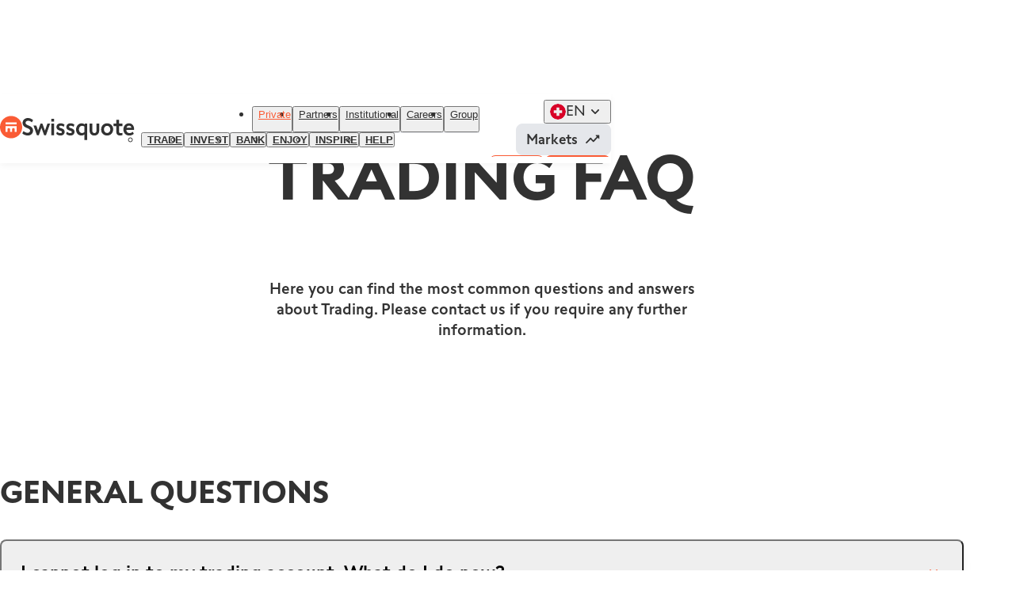

--- FILE ---
content_type: text/html; charset=utf-8
request_url: https://www.swissquote.com/en-ch/private/help/trade/faq
body_size: 37343
content:
<!DOCTYPE html><html lang="en"><head><meta charSet="utf-8"/><meta name="viewport" content="width=device-width"/><link rel="alternate" hreflang="en-CH" href="https://www.swissquote.com/en-ch/private/help/trade/faq"/><link rel="alternate" hreflang="de-CH" href="https://www.swissquote.com/de-ch/private/help/trade/faq"/><link rel="alternate" hreflang="fr-CH" href="https://www.swissquote.com/fr-ch/private/help/trade/faq"/><link rel="alternate" hreflang="it-CH" href="https://www.swissquote.com/it-ch/private/help/trade/faq"/><link rel="alternate" hreflang="en-AT" href="https://www.swissquote.com/en-lu/private/help/trade/faq"/><link rel="alternate" hreflang="en-BE" href="https://www.swissquote.com/en-lu/private/help/trade/faq"/><link rel="alternate" hreflang="en-BG" href="https://www.swissquote.com/en-lu/private/help/trade/faq"/><link rel="alternate" hreflang="en-HR" href="https://www.swissquote.com/en-lu/private/help/trade/faq"/><link rel="alternate" hreflang="en-CY" href="https://www.swissquote.com/en-lu/private/help/trade/faq"/><link rel="alternate" hreflang="en-CZ" href="https://www.swissquote.com/en-lu/private/help/trade/faq"/><link rel="alternate" hreflang="en-DK" href="https://www.swissquote.com/en-lu/private/help/trade/faq"/><link rel="alternate" hreflang="en-EE" href="https://www.swissquote.com/en-lu/private/help/trade/faq"/><link rel="alternate" hreflang="en-FI" href="https://www.swissquote.com/en-lu/private/help/trade/faq"/><link rel="alternate" hreflang="en-FR" href="https://www.swissquote.com/en-lu/private/help/trade/faq"/><link rel="alternate" hreflang="en-DE" href="https://www.swissquote.com/en-lu/private/help/trade/faq"/><link rel="alternate" hreflang="en-GR" href="https://www.swissquote.com/en-lu/private/help/trade/faq"/><link rel="alternate" hreflang="en-HU" href="https://www.swissquote.com/en-lu/private/help/trade/faq"/><link rel="alternate" hreflang="en-IS" href="https://www.swissquote.com/en-lu/private/help/trade/faq"/><link rel="alternate" hreflang="en-IE" href="https://www.swissquote.com/en-lu/private/help/trade/faq"/><link rel="alternate" hreflang="en-IT" href="https://www.swissquote.com/en-lu/private/help/trade/faq"/><link rel="alternate" hreflang="en-LV" href="https://www.swissquote.com/en-lu/private/help/trade/faq"/><link rel="alternate" hreflang="en-LI" href="https://www.swissquote.com/en-lu/private/help/trade/faq"/><link rel="alternate" hreflang="en-LT" href="https://www.swissquote.com/en-lu/private/help/trade/faq"/><link rel="alternate" hreflang="en-LU" href="https://www.swissquote.com/en-lu/private/help/trade/faq"/><link rel="alternate" hreflang="en-MT" href="https://www.swissquote.com/en-lu/private/help/trade/faq"/><link rel="alternate" hreflang="en-MC" href="https://www.swissquote.com/en-lu/private/help/trade/faq"/><link rel="alternate" hreflang="en-NL" href="https://www.swissquote.com/en-lu/private/help/trade/faq"/><link rel="alternate" hreflang="en-NO" href="https://www.swissquote.com/en-lu/private/help/trade/faq"/><link rel="alternate" hreflang="en-PL" href="https://www.swissquote.com/en-lu/private/help/trade/faq"/><link rel="alternate" hreflang="en-PT" href="https://www.swissquote.com/en-lu/private/help/trade/faq"/><link rel="alternate" hreflang="en-RO" href="https://www.swissquote.com/en-lu/private/help/trade/faq"/><link rel="alternate" hreflang="en-SK" href="https://www.swissquote.com/en-lu/private/help/trade/faq"/><link rel="alternate" hreflang="en-SI" href="https://www.swissquote.com/en-lu/private/help/trade/faq"/><link rel="alternate" hreflang="en-ES" href="https://www.swissquote.com/en-lu/private/help/trade/faq"/><link rel="alternate" hreflang="en-SE" href="https://www.swissquote.com/en-lu/private/help/trade/faq"/><link rel="alternate" hreflang="fr-AT" href="https://www.swissquote.com/fr-lu/private/help/trade/faq"/><link rel="alternate" hreflang="fr-BE" href="https://www.swissquote.com/fr-lu/private/help/trade/faq"/><link rel="alternate" hreflang="fr-BG" href="https://www.swissquote.com/fr-lu/private/help/trade/faq"/><link rel="alternate" hreflang="fr-HR" href="https://www.swissquote.com/fr-lu/private/help/trade/faq"/><link rel="alternate" hreflang="fr-CY" href="https://www.swissquote.com/fr-lu/private/help/trade/faq"/><link rel="alternate" hreflang="fr-CZ" href="https://www.swissquote.com/fr-lu/private/help/trade/faq"/><link rel="alternate" hreflang="fr-DK" href="https://www.swissquote.com/fr-lu/private/help/trade/faq"/><link rel="alternate" hreflang="fr-EE" href="https://www.swissquote.com/fr-lu/private/help/trade/faq"/><link rel="alternate" hreflang="fr-FI" href="https://www.swissquote.com/fr-lu/private/help/trade/faq"/><link rel="alternate" hreflang="fr-FR" href="https://www.swissquote.com/fr-lu/private/help/trade/faq"/><link rel="alternate" hreflang="fr-DE" href="https://www.swissquote.com/fr-lu/private/help/trade/faq"/><link rel="alternate" hreflang="fr-GR" href="https://www.swissquote.com/fr-lu/private/help/trade/faq"/><link rel="alternate" hreflang="fr-HU" href="https://www.swissquote.com/fr-lu/private/help/trade/faq"/><link rel="alternate" hreflang="fr-IS" href="https://www.swissquote.com/fr-lu/private/help/trade/faq"/><link rel="alternate" hreflang="fr-IE" href="https://www.swissquote.com/fr-lu/private/help/trade/faq"/><link rel="alternate" hreflang="fr-IT" href="https://www.swissquote.com/fr-lu/private/help/trade/faq"/><link rel="alternate" hreflang="fr-LV" href="https://www.swissquote.com/fr-lu/private/help/trade/faq"/><link rel="alternate" hreflang="fr-LI" href="https://www.swissquote.com/fr-lu/private/help/trade/faq"/><link rel="alternate" hreflang="fr-LT" href="https://www.swissquote.com/fr-lu/private/help/trade/faq"/><link rel="alternate" hreflang="fr-LU" href="https://www.swissquote.com/fr-lu/private/help/trade/faq"/><link rel="alternate" hreflang="fr-MT" href="https://www.swissquote.com/fr-lu/private/help/trade/faq"/><link rel="alternate" hreflang="fr-MC" href="https://www.swissquote.com/fr-lu/private/help/trade/faq"/><link rel="alternate" hreflang="fr-NL" href="https://www.swissquote.com/fr-lu/private/help/trade/faq"/><link rel="alternate" hreflang="fr-NO" href="https://www.swissquote.com/fr-lu/private/help/trade/faq"/><link rel="alternate" hreflang="fr-PL" href="https://www.swissquote.com/fr-lu/private/help/trade/faq"/><link rel="alternate" hreflang="fr-PT" href="https://www.swissquote.com/fr-lu/private/help/trade/faq"/><link rel="alternate" hreflang="fr-RO" href="https://www.swissquote.com/fr-lu/private/help/trade/faq"/><link rel="alternate" hreflang="fr-SK" href="https://www.swissquote.com/fr-lu/private/help/trade/faq"/><link rel="alternate" hreflang="fr-SI" href="https://www.swissquote.com/fr-lu/private/help/trade/faq"/><link rel="alternate" hreflang="fr-ES" href="https://www.swissquote.com/fr-lu/private/help/trade/faq"/><link rel="alternate" hreflang="fr-SE" href="https://www.swissquote.com/fr-lu/private/help/trade/faq"/><link rel="alternate" hreflang="de-AT" href="https://www.swissquote.com/de-lu/private/help/trade/faq"/><link rel="alternate" hreflang="de-BE" href="https://www.swissquote.com/de-lu/private/help/trade/faq"/><link rel="alternate" hreflang="de-BG" href="https://www.swissquote.com/de-lu/private/help/trade/faq"/><link rel="alternate" hreflang="de-HR" href="https://www.swissquote.com/de-lu/private/help/trade/faq"/><link rel="alternate" hreflang="de-CY" href="https://www.swissquote.com/de-lu/private/help/trade/faq"/><link rel="alternate" hreflang="de-CZ" href="https://www.swissquote.com/de-lu/private/help/trade/faq"/><link rel="alternate" hreflang="de-DK" href="https://www.swissquote.com/de-lu/private/help/trade/faq"/><link rel="alternate" hreflang="de-EE" href="https://www.swissquote.com/de-lu/private/help/trade/faq"/><link rel="alternate" hreflang="de-FI" href="https://www.swissquote.com/de-lu/private/help/trade/faq"/><link rel="alternate" hreflang="de-FR" href="https://www.swissquote.com/de-lu/private/help/trade/faq"/><link rel="alternate" hreflang="de-DE" href="https://www.swissquote.com/de-lu/private/help/trade/faq"/><link rel="alternate" hreflang="de-GR" href="https://www.swissquote.com/de-lu/private/help/trade/faq"/><link rel="alternate" hreflang="de-HU" href="https://www.swissquote.com/de-lu/private/help/trade/faq"/><link rel="alternate" hreflang="de-IS" href="https://www.swissquote.com/de-lu/private/help/trade/faq"/><link rel="alternate" hreflang="de-IE" href="https://www.swissquote.com/de-lu/private/help/trade/faq"/><link rel="alternate" hreflang="de-IT" href="https://www.swissquote.com/de-lu/private/help/trade/faq"/><link rel="alternate" hreflang="de-LV" href="https://www.swissquote.com/de-lu/private/help/trade/faq"/><link rel="alternate" hreflang="de-LI" href="https://www.swissquote.com/de-lu/private/help/trade/faq"/><link rel="alternate" hreflang="de-LT" href="https://www.swissquote.com/de-lu/private/help/trade/faq"/><link rel="alternate" hreflang="de-LU" href="https://www.swissquote.com/de-lu/private/help/trade/faq"/><link rel="alternate" hreflang="de-MT" href="https://www.swissquote.com/de-lu/private/help/trade/faq"/><link rel="alternate" hreflang="de-MC" href="https://www.swissquote.com/de-lu/private/help/trade/faq"/><link rel="alternate" hreflang="de-NL" href="https://www.swissquote.com/de-lu/private/help/trade/faq"/><link rel="alternate" hreflang="de-NO" href="https://www.swissquote.com/de-lu/private/help/trade/faq"/><link rel="alternate" hreflang="de-PL" href="https://www.swissquote.com/de-lu/private/help/trade/faq"/><link rel="alternate" hreflang="de-PT" href="https://www.swissquote.com/de-lu/private/help/trade/faq"/><link rel="alternate" hreflang="de-RO" href="https://www.swissquote.com/de-lu/private/help/trade/faq"/><link rel="alternate" hreflang="de-SK" href="https://www.swissquote.com/de-lu/private/help/trade/faq"/><link rel="alternate" hreflang="de-SI" href="https://www.swissquote.com/de-lu/private/help/trade/faq"/><link rel="alternate" hreflang="de-ES" href="https://www.swissquote.com/de-lu/private/help/trade/faq"/><link rel="alternate" hreflang="de-SE" href="https://www.swissquote.com/de-lu/private/help/trade/faq"/><link rel="alternate" hreflang="en-BH" href="https://www.swissquote.com/en-mea/private/help/trade/faq"/><link rel="alternate" hreflang="en-EG" href="https://www.swissquote.com/en-mea/private/help/trade/faq"/><link rel="alternate" hreflang="en-IR" href="https://www.swissquote.com/en-mea/private/help/trade/faq"/><link rel="alternate" hreflang="en-IQ" href="https://www.swissquote.com/en-mea/private/help/trade/faq"/><link rel="alternate" hreflang="en-IL" href="https://www.swissquote.com/en-mea/private/help/trade/faq"/><link rel="alternate" hreflang="en-JO" href="https://www.swissquote.com/en-mea/private/help/trade/faq"/><link rel="alternate" hreflang="en-KW" href="https://www.swissquote.com/en-mea/private/help/trade/faq"/><link rel="alternate" hreflang="en-LB" href="https://www.swissquote.com/en-mea/private/help/trade/faq"/><link rel="alternate" hreflang="en-OM" href="https://www.swissquote.com/en-mea/private/help/trade/faq"/><link rel="alternate" hreflang="en-PS" href="https://www.swissquote.com/en-mea/private/help/trade/faq"/><link rel="alternate" hreflang="en-QA" href="https://www.swissquote.com/en-mea/private/help/trade/faq"/><link rel="alternate" hreflang="en-SA" href="https://www.swissquote.com/en-mea/private/help/trade/faq"/><link rel="alternate" hreflang="en-SY" href="https://www.swissquote.com/en-mea/private/help/trade/faq"/><link rel="alternate" hreflang="en-AE" href="https://www.swissquote.com/en-mea/private/help/trade/faq"/><link rel="alternate" hreflang="en-YE" href="https://www.swissquote.com/en-mea/private/help/trade/faq"/><link rel="alternate" hreflang="ar-BH" href="https://www.swissquote.com/ar-mea/private/help/trade/faq"/><link rel="alternate" hreflang="ar-EG" href="https://www.swissquote.com/ar-mea/private/help/trade/faq"/><link rel="alternate" hreflang="ar-IR" href="https://www.swissquote.com/ar-mea/private/help/trade/faq"/><link rel="alternate" hreflang="ar-IQ" href="https://www.swissquote.com/ar-mea/private/help/trade/faq"/><link rel="alternate" hreflang="ar-IL" href="https://www.swissquote.com/ar-mea/private/help/trade/faq"/><link rel="alternate" hreflang="ar-JO" href="https://www.swissquote.com/ar-mea/private/help/trade/faq"/><link rel="alternate" hreflang="ar-KW" href="https://www.swissquote.com/ar-mea/private/help/trade/faq"/><link rel="alternate" hreflang="ar-LB" href="https://www.swissquote.com/ar-mea/private/help/trade/faq"/><link rel="alternate" hreflang="ar-OM" href="https://www.swissquote.com/ar-mea/private/help/trade/faq"/><link rel="alternate" hreflang="ar-PS" href="https://www.swissquote.com/ar-mea/private/help/trade/faq"/><link rel="alternate" hreflang="ar-QA" href="https://www.swissquote.com/ar-mea/private/help/trade/faq"/><link rel="alternate" hreflang="ar-SA" href="https://www.swissquote.com/ar-mea/private/help/trade/faq"/><link rel="alternate" hreflang="ar-SY" href="https://www.swissquote.com/ar-mea/private/help/trade/faq"/><link rel="alternate" hreflang="ar-AE" href="https://www.swissquote.com/ar-mea/private/help/trade/faq"/><link rel="alternate" hreflang="ar-YE" href="https://www.swissquote.com/ar-mea/private/help/trade/faq"/><link rel="alternate" hreflang="en" href="https://www.swissquote.com/en-row/private/help/trade/faq"/><link rel="alternate" hreflang="es" href="https://www.swissquote.com/es-row/private/help/trade/faq"/><link rel="alternate" hreflang="ru" href="https://www.swissquote.com/ru-row/private/help/trade/faq"/><link rel="alternate" hreflang="zh-Hans" href="https://www.swissquote.com/cn-row/private/help/trade/faq"/><link rel="alternate" hreflang="zh-Hant" href="https://www.swissquote.com/tw-row/private/help/trade/faq"/><link rel="alternate" hreflang="x-default" href="https://www.swissquote.com/en-row/private/help/trade/faq"/><meta name="title" content="Trading FAQs: Most Common Questions and Answers | Swissquote"/><meta name="description" content="Explore our FAQs on Trading with Swissquote and quickly find the answers to your questions!"/><meta name="robots" content="index, follow"/><link rel="canonical" href="https://www.swissquote.com/en-ch/private/help/trade/faq"/><meta property="og:site_name" content="Swissquote"/><meta property="og:url" content="https://www.swissquote.com/en-ch/private/help/trade/faq"/><meta property="og:title" content="Trading FAQs: Most Common Questions and Answers | Swissquote"/><meta property="og:description" content="Explore our FAQs on Trading with Swissquote and quickly find the answers to your questions!"/><meta property="og:image:url" content="https://www.swissquote.com/api/internal/media/get-media?filename=2025-08/swissquote-swiss-leader-digital-banking.jpg"/><meta property="og:updated_time" content="Thu, 09/25/2025 - 17:36"/><meta name="twitter:card" content="summary_large_image"/><meta name="twitter:description" content="Explore our FAQs on Trading with Swissquote and quickly find the answers to your questions!"/><meta name="twitter:title" content="Trading FAQs: Most Common Questions and Answers | Swissquote"/><title>Trading FAQs: Most Common Questions and Answers | Swissquote</title><meta name="next-head-count" content="149"/><link rel="preload" href="/_next/static/css/32207a18554b5cde.css" as="style"/><link rel="preload" href="/_next/static/css/b8db4c3153bcd717.css" as="style"/><link rel="preload" href="/_next/static/css/ab47f152843a674e.css" as="style"/><link rel="preload" href="/_next/static/css/a33fcb15728dad52.css" as="style"/><link rel="preload" href="/_next/static/css/d91bb89abde185d6.css" as="style"/><link rel="preload" href="/_next/static/css/684c274a1247b37d.css" as="style"/><link rel="preload" href="/_next/static/css/6b7cb0cf154bbbd4.css" as="style"/><link rel="preload" href="/_next/static/css/2ce7144da93a36e3.css" as="style"/><link rel="preload" href="/_next/static/css/1b99240ad2da980f.css" as="style"/><link rel="preload" href="/_next/static/css/d59e02d41535f691.css" as="style"/><link rel="preload" href="/_next/static/css/15249cc166fb5d61.css" as="style"/><link rel="preload" href="/_next/static/css/f249ce933b11a569.css" as="style"/><link rel="preload" href="/_next/static/css/1f1513d1cffd0ec5.css" as="style"/><link rel="preload" href="/_next/static/css/f5e1f971a78f6bf1.css" as="style"/><link rel="preload" href="/_next/static/css/57c8db22b38c75ae.css" as="style"/><link rel="stylesheet" href="/_next/static/css/32207a18554b5cde.css" data-n-p=""/><link rel="stylesheet" href="/_next/static/css/b8db4c3153bcd717.css" data-n-p=""/><link rel="stylesheet" href="/_next/static/css/ab47f152843a674e.css"/><link rel="stylesheet" href="/_next/static/css/a33fcb15728dad52.css"/><link rel="stylesheet" href="/_next/static/css/d91bb89abde185d6.css"/><link rel="stylesheet" href="/_next/static/css/684c274a1247b37d.css"/><link rel="stylesheet" href="/_next/static/css/6b7cb0cf154bbbd4.css"/><link rel="stylesheet" href="/_next/static/css/2ce7144da93a36e3.css"/><link rel="stylesheet" href="/_next/static/css/1b99240ad2da980f.css"/><link rel="stylesheet" href="/_next/static/css/d59e02d41535f691.css"/><link rel="stylesheet" href="/_next/static/css/15249cc166fb5d61.css"/><link rel="stylesheet" href="/_next/static/css/f249ce933b11a569.css"/><link rel="stylesheet" href="/_next/static/css/1f1513d1cffd0ec5.css"/><link rel="stylesheet" href="/_next/static/css/f5e1f971a78f6bf1.css"/><link rel="stylesheet" href="/_next/static/css/57c8db22b38c75ae.css"/><noscript data-n-css=""></noscript><script defer="" noModule="" src="/_next/static/chunks/polyfills-42372ed130431b0a.js"></script><script defer="" src="/_next/static/chunks/24835.f7b00df7075d652d.js"></script><script defer="" src="/_next/static/chunks/32516.ef28f105b0d22504.js"></script><script defer="" src="/_next/static/chunks/21400-c16f3b24ef897dcb.js"></script><script defer="" src="/_next/static/chunks/44408.92ca99304c031668.js"></script><script defer="" src="/_next/static/chunks/22118.025870ea289d26a4.js"></script><script defer="" src="/_next/static/chunks/57499.79346b0f31baa35d.js"></script><script defer="" src="/_next/static/chunks/37986.b5c59095cbf6fbbd.js"></script><script defer="" src="/_next/static/chunks/89358.f86d5cf0f8be1146.js"></script><script defer="" src="/_next/static/chunks/15171.592a1a3f54725390.js"></script><script defer="" src="/_next/static/chunks/19171.a92d7a19be0231dd.js"></script><script defer="" src="/_next/static/chunks/24043.fcd6f7df9c339a4a.js"></script><script defer="" src="/_next/static/chunks/63454.d383a8830bf15f23.js"></script><script defer="" src="/_next/static/chunks/74636.9a6c919c579a0082.js"></script><script defer="" src="/_next/static/chunks/57561.19642dada4e957d7.js"></script><script defer="" src="/_next/static/chunks/34732.7a86a17618211dda.js"></script><script src="/_next/static/chunks/webpack-c8bf5a5d66fc8de8.js" defer=""></script><script src="/_next/static/chunks/framework-22a1724a74d88989.js" defer=""></script><script src="/_next/static/chunks/main-f5dbf75c1d41bd93.js" defer=""></script><script src="/_next/static/chunks/pages/_app-9a074974553e1ae9.js" defer=""></script><script src="/_next/static/chunks/36885498-76658380a5fc8319.js" defer=""></script><script src="/_next/static/chunks/1072-16e8e96925ec1c41.js" defer=""></script><script src="/_next/static/chunks/893-2d197f1cf8434a06.js" defer=""></script><script src="/_next/static/chunks/34215-4116c7856db1cf92.js" defer=""></script><script src="/_next/static/chunks/42657-4cdcdca647056f96.js" defer=""></script><script src="/_next/static/chunks/56809-49ecca5bc366a70b.js" defer=""></script><script src="/_next/static/chunks/pages/%5B%5B...slug%5D%5D-e76dc8442e166b2f.js" defer=""></script><script src="/_next/static/23.3.0-2.0.143/_buildManifest.js" defer=""></script><script src="/_next/static/23.3.0-2.0.143/_ssgManifest.js" defer=""></script></head><body lang="en"><div id="__next"><section class="styles_container__SEv0i styles_container__tfRHB" data-theme="default" dir="ltr"><div class="styles_container__the_A"><nav class="styles_container__IGOS2"><div class="styles_container__UeJ_i styles_reducible__IanpF"><div class="styles_wrapper__3UUiM"><div class="styles_logo__DIEBx"><a class="styles_container__KLMmF styles_container__MlVtl" target="_SELF" aria-label="Swissquote" href="/en-ch"><svg viewBox="0 0 35 36" fill="none" xmlns="http://www.w3.org/2000/svg" class="styles_icon__6UbF8"><path d="M17.5002 0.50032C20.9614 0.50033 24.3448 1.5267 27.2226 3.44962C30.1004 5.37254 32.3434 8.1057 33.6679 11.3033C34.9924 14.501 35.339 18.0197 34.6637 21.4143C33.9885 24.8089 32.3218 27.9271 29.8743 30.3745C27.4269 32.8219 24.3087 34.4885 20.9141 35.1638C17.5195 35.839 14.0008 35.4924 10.8032 34.1679C7.6055 32.8433 4.87241 30.6003 2.94952 27.7225C1.02663 24.8446 0.000295956 21.4612 0.000314566 18.0001C-0.0135288 15.6981 0.42967 13.4162 1.30422 11.2868C2.17878 9.1574 3.46729 7.22271 5.09507 5.59495C6.72286 3.96718 8.65754 2.67868 10.787 1.80415C12.9164 0.92962 15.1983 0.48645 17.5002 0.50032ZM8.69387 10.6238V13.6722H26.3066V10.6238H8.69387ZM11.7423 21.9894C11.7423 21.0485 11.9681 20.484 12.3444 20.1077C12.7503 19.7211 13.2893 19.5055 13.8498 19.5055C14.4103 19.5055 14.9493 19.7211 15.3552 20.1077C15.7315 20.484 15.9573 21.0485 15.9573 21.9894V25.3763H19.0432V21.9894C19.0432 21.0485 19.269 20.484 19.6455 20.1077C20.0513 19.7211 20.5903 19.5055 21.1508 19.5055C21.7112 19.5055 22.2502 19.7211 22.6561 20.1077C23.0326 20.484 23.2584 21.0485 23.2584 21.9894V25.3763H26.3066V16.4571H8.69387V25.3763H11.7423V21.9894Z" fill="#FA5B35"></path></svg><svg viewBox="0 0 177 35" fill="none" xmlns="http://www.w3.org/2000/svg" class="styles_text__Kmtru"><path d="M5.2824 7.5676C5.2824 10.7461 9.8228 11.3892 13.2282 13.3569C15.3472 14.5677 17.0877 16.5353 17.0877 19.8649C17.0877 24.6326 13.1903 27.6217 8.877 27.6217C4.5634 27.6217 1.4608 25.5406 0.25 24.2161L1.9526 20.6218H2.1039C3.8189 22.3447 6.1432 23.3233 8.5742 23.346C10.4282 23.346 12.4336 22.2486 12.4336 20.0919C12.4336 16.8757 7.8932 16.2325 4.4876 14.2649C2.3688 13.0541 0.628399 11.0864 0.628399 7.7568C0.628399 2.98933 4.5634 0 8.9525 0C11.9731 0.00631 14.8795 1.15538 17.0877 3.21639L15.3849 6.8109H15.2336C13.7581 5.4865 11.904 4.27571 9.3309 4.27571C7.2878 4.2757 5.2824 5.3731 5.2824 7.5676ZM17.7688 11.9189H22.2337L24.8822 19.6002H25.0337L28.7795 8.8921H31.8066L35.7418 19.7136H35.8931L39.6768 8.8921H43.9146L37.4444 27.0542H34.4931L30.3308 15.6271H30.1795L26.1687 27.0542H23.1417L17.7688 11.9189ZM45.7687 1.32442H50.2715V5.6757H45.7687V1.32442ZM45.8445 8.8921H50.1957V27.0542H45.8445V8.8921ZM60.336 27.6217C57.8123 27.6347 55.3776 26.6879 53.5255 24.973L54.7363 21.719H54.8877C56.2498 22.9298 57.9902 23.8757 59.996 23.8757C61.509 23.8757 62.493 23.2326 62.493 22.0973C62.493 20.9244 61.244 20.4703 59.693 19.9785C57.1956 19.1837 53.9039 17.9729 53.9039 14.1892C53.9039 10.7081 56.6281 8.3245 60.525 8.3245C62.728 8.3481 64.859 9.1073 66.58 10.4812L65.369 13.773H65.217C63.931 12.7513 62.266 12.0704 60.866 12.0704C59.163 12.0704 58.1794 12.7137 58.1794 13.8487C58.1794 15.0217 59.428 15.4758 60.98 15.9677C63.477 16.7621 66.769 17.9729 66.769 21.7568C66.769 25.2378 64.044 27.6217 60.336 27.6217ZM75.888 27.6217C73.364 27.6347 70.929 26.6878 69.077 24.973L70.287 21.719H70.439C71.801 22.9298 73.542 23.8757 75.547 23.8757C77.061 23.8757 78.044 23.2326 78.044 22.0973C78.044 20.9244 76.796 20.4703 75.244 19.9785C72.747 19.1837 69.455 17.9729 69.455 14.1892C69.455 10.7081 72.179 8.3245 76.077 8.3245C78.279 8.3481 80.41 9.1073 82.131 10.4812L80.92 13.773H80.769C79.482 12.7513 77.817 12.0704 76.417 12.0704C74.714 12.0704 73.731 12.7137 73.731 13.8487C73.731 15.0217 74.979 15.4758 76.531 15.9677C79.028 16.7621 82.32 17.9729 82.32 21.7568C82.32 25.2378 79.596 27.6217 75.888 27.6217ZM102.336 8.8921V35H97.985V25.7297C96.67 26.9305 94.959 27.6041 93.179 27.6217C88.033 27.6217 84.742 23.6486 84.742 18.1621C84.742 13.0163 88.26 8.3245 93.633 8.3245C95.303 8.3519 96.915 8.938 98.212 9.9892H98.363V8.8921H102.336ZM97.985 13.6217C96.957 12.7592 95.656 12.2899 94.314 12.2973C91.212 12.2973 89.206 14.7189 89.206 18.1244C89.206 21.1893 90.947 23.6486 94.05 23.6486C94.788 23.6544 95.519 23.506 96.197 23.2128C96.875 22.9196 97.483 22.4881 97.985 21.946V13.6217ZM110.358 19.7513C110.358 21.3406 110.623 22.0218 111.077 22.5893C111.388 22.9458 111.772 23.2315 112.202 23.4273C112.633 23.6231 113.101 23.7244 113.574 23.7244C114.047 23.7244 114.515 23.6231 114.946 23.4273C115.376 23.2315 115.76 22.9458 116.071 22.5893C116.525 22.0218 116.79 21.3406 116.79 19.7513V8.8921H121.141V19.2974C121.141 22.2486 120.347 24.1027 118.985 25.427C118.244 26.147 117.368 26.7121 116.406 27.0889C115.444 27.4658 114.417 27.6469 113.385 27.6217C112.405 27.6369 111.433 27.4574 110.524 27.0936C109.614 26.7298 108.786 26.1891 108.087 25.5027C106.763 24.1785 106.006 22.2865 106.006 19.2974V8.8921H110.358V19.7513ZM124.131 18.1621C124.131 12.373 128.066 8.3245 133.59 8.3245C139.114 8.3245 143.05 12.373 143.05 17.7838C143.05 23.5731 139.114 27.6217 133.59 27.6217C128.066 27.6217 124.131 23.5731 124.131 18.1621ZM133.59 12.2973C130.677 12.2973 128.596 14.7569 128.596 17.973C128.596 21.1894 130.677 23.6487 133.59 23.6487C136.504 23.6487 138.585 21.1894 138.585 17.973C138.585 14.7569 136.504 12.2973 133.59 12.2973ZM157.806 23.4973V26.865C156.571 27.3767 155.246 27.634 153.909 27.6217C151.979 27.6217 150.541 27.0542 149.558 26.0702C148.498 25.0109 147.969 23.4594 147.969 20.6973V12.6758H143.806V8.8921H147.969V2.83803H152.32V8.8921H157.806V12.6758H152.32V21.2649C152.32 22.2109 152.509 22.7406 152.812 23.0811C153.341 23.6865 154.212 23.8378 155.158 23.8378C156.001 23.827 156.84 23.7127 157.655 23.4973H157.806ZM168.477 27.6217C163.179 27.6217 159.206 23.8757 159.206 18.1621C159.206 12.9405 162.385 8.3245 168.022 8.3245C172.828 8.3245 176.044 12.1461 176.044 17.4054V18.8432H163.747C163.86 21.6811 165.828 23.8001 168.704 23.8001C170.558 23.8001 172.26 23.0434 173.812 21.7568H173.963L175.59 24.7838C173.887 26.6001 171.352 27.6217 168.477 27.6217ZM171.693 15.4379C171.683 14.9775 171.581 14.5237 171.395 14.1027C171.208 13.6817 170.94 13.3019 170.606 12.9852C170.272 12.6685 169.878 12.4213 169.447 12.2577C169.017 12.0942 168.558 12.0177 168.098 12.0325C165.904 12.0325 164.428 13.5081 163.974 15.4379H171.693Z" fill="#323232"></path></svg></a></div><div class="styles_content__KNbMt"><div class="styles_menu__lmmPQ"><nav class="styles_container__8_uub"><ul class="styles_container__F8MZX"><li class="styles_active__fRHay"><div class="styles_active__C56oj styles_visible__nx3n2" tabindex="-1"><button class="styles_title__aUTo5" aria-expanded="true"><a class="styles_container__KLMmF styles_title__bn7vC" target="_SELF" tabindex="-1" href="/en-ch/private">Private</a><div class="styles_container__R7fUV styles_icon__Z_EQF"><svg fill="none" viewBox="0 0 24 24" xmlns="http://www.w3.org/2000/svg"><path d="m16.7383 9.26652c.3489.35535.3489.92938 0 1.28478l-4.1074 4.1822c-.349.3553-.9128.3553-1.2618 0l-4.10736-4.1822c-.34899-.3554-.34899-.92943.00001-1.28479.34899-.35535.91275-.35535 1.26174 0l3.48101 3.53529 3.472-3.53528c.349-.35536.9217-.34625 1.2618 0z" fill="#323232"></path></svg></div></button><div class="styles_wrapper__bDWrw"><div class="styles_content__YLrtt"><ul class="styles_container__YPcyg styles_menu__dAMbB"><li class=""><div class="styles_visible__nx3n2" tabindex="-1"><button class="styles_title__aUTo5" aria-expanded="false"><a class="styles_container__KLMmF styles_enabled__5T7TW styles_title__RPICv" target="_SELF" href="/en-ch/private/trade">TRADE</a><div class="styles_container__R7fUV styles_icon__Z_EQF"><svg fill="none" viewBox="0 0 24 24" xmlns="http://www.w3.org/2000/svg"><path d="m16.7383 9.26652c.3489.35535.3489.92938 0 1.28478l-4.1074 4.1822c-.349.3553-.9128.3553-1.2618 0l-4.10736-4.1822c-.34899-.3554-.34899-.92943.00001-1.28479.34899-.35535.91275-.35535 1.26174 0l3.48101 3.53529 3.472-3.53528c.349-.35536.9217-.34625 1.2618 0z" fill="#323232"></path></svg></div></button><div class="styles_wrapper__bDWrw"><div class="styles_content__YLrtt"></div></div></div></li><li class=""><div class="styles_visible__nx3n2" tabindex="-1"><button class="styles_title__aUTo5" aria-expanded="false"><a class="styles_container__KLMmF styles_enabled__5T7TW styles_title__RPICv" target="_SELF" href="/en-ch/private/invest">INVEST</a><div class="styles_container__R7fUV styles_icon__Z_EQF"><svg fill="none" viewBox="0 0 24 24" xmlns="http://www.w3.org/2000/svg"><path d="m16.7383 9.26652c.3489.35535.3489.92938 0 1.28478l-4.1074 4.1822c-.349.3553-.9128.3553-1.2618 0l-4.10736-4.1822c-.34899-.3554-.34899-.92943.00001-1.28479.34899-.35535.91275-.35535 1.26174 0l3.48101 3.53529 3.472-3.53528c.349-.35536.9217-.34625 1.2618 0z" fill="#323232"></path></svg></div></button><div class="styles_wrapper__bDWrw"><div class="styles_content__YLrtt"></div></div></div></li><li class=""><div class="styles_visible__nx3n2" tabindex="-1"><button class="styles_title__aUTo5" aria-expanded="false"><a class="styles_container__KLMmF styles_enabled__5T7TW styles_title__RPICv" target="_SELF" href="/en-ch/private/bank">BANK</a><div class="styles_container__R7fUV styles_icon__Z_EQF"><svg fill="none" viewBox="0 0 24 24" xmlns="http://www.w3.org/2000/svg"><path d="m16.7383 9.26652c.3489.35535.3489.92938 0 1.28478l-4.1074 4.1822c-.349.3553-.9128.3553-1.2618 0l-4.10736-4.1822c-.34899-.3554-.34899-.92943.00001-1.28479.34899-.35535.91275-.35535 1.26174 0l3.48101 3.53529 3.472-3.53528c.349-.35536.9217-.34625 1.2618 0z" fill="#323232"></path></svg></div></button><div class="styles_wrapper__bDWrw"><div class="styles_content__YLrtt"></div></div></div></li><li class=""><div class="styles_visible__nx3n2" tabindex="-1"><button class="styles_title__aUTo5" aria-expanded="false"><a class="styles_container__KLMmF styles_enabled__5T7TW styles_title__RPICv" target="_SELF" href="/en-ch/private/enjoy">Enjoy</a><div class="styles_container__R7fUV styles_icon__Z_EQF"><svg fill="none" viewBox="0 0 24 24" xmlns="http://www.w3.org/2000/svg"><path d="m16.7383 9.26652c.3489.35535.3489.92938 0 1.28478l-4.1074 4.1822c-.349.3553-.9128.3553-1.2618 0l-4.10736-4.1822c-.34899-.3554-.34899-.92943.00001-1.28479.34899-.35535.91275-.35535 1.26174 0l3.48101 3.53529 3.472-3.53528c.349-.35536.9217-.34625 1.2618 0z" fill="#323232"></path></svg></div></button><div class="styles_wrapper__bDWrw"><div class="styles_content__YLrtt"></div></div></div></li><li class=""><div class="styles_visible__nx3n2" tabindex="-1"><button class="styles_title__aUTo5" aria-expanded="false"><a class="styles_container__KLMmF styles_enabled__5T7TW styles_title__RPICv" target="_SELF" href="/en-ch/private/inspire">INSPIRE</a><div class="styles_container__R7fUV styles_icon__Z_EQF"><svg fill="none" viewBox="0 0 24 24" xmlns="http://www.w3.org/2000/svg"><path d="m16.7383 9.26652c.3489.35535.3489.92938 0 1.28478l-4.1074 4.1822c-.349.3553-.9128.3553-1.2618 0l-4.10736-4.1822c-.34899-.3554-.34899-.92943.00001-1.28479.34899-.35535.91275-.35535 1.26174 0l3.48101 3.53529 3.472-3.53528c.349-.35536.9217-.34625 1.2618 0z" fill="#323232"></path></svg></div></button><div class="styles_wrapper__bDWrw"><div class="styles_content__YLrtt"></div></div></div></li><li class=""><div class="styles_visible__nx3n2" tabindex="-1"><button class="styles_title__aUTo5" aria-expanded="false"><a class="styles_container__KLMmF styles_enabled__5T7TW styles_title__RPICv" target="_SELF" href="/en-ch/private/help">HELP</a><div class="styles_container__R7fUV styles_icon__Z_EQF"><svg fill="none" viewBox="0 0 24 24" xmlns="http://www.w3.org/2000/svg"><path d="m16.7383 9.26652c.3489.35535.3489.92938 0 1.28478l-4.1074 4.1822c-.349.3553-.9128.3553-1.2618 0l-4.10736-4.1822c-.34899-.3554-.34899-.92943.00001-1.28479.34899-.35535.91275-.35535 1.26174 0l3.48101 3.53529 3.472-3.53528c.349-.35536.9217-.34625 1.2618 0z" fill="#323232"></path></svg></div></button><div class="styles_wrapper__bDWrw"><div class="styles_content__YLrtt"></div></div></div></li></ul></div></div></div></li><li class=""><div class="styles_visible__nx3n2" tabindex="-1"><button class="styles_title__aUTo5" aria-expanded="false"><a class="styles_container__KLMmF styles_title__bn7vC" target="_SELF" tabindex="-1" href="/en-ch/partners">Partners</a></button><div class="styles_wrapper__bDWrw"><div class="styles_content__YLrtt"></div></div></div></li><li class=""><div class="styles_visible__nx3n2" tabindex="-1"><button class="styles_title__aUTo5" aria-expanded="false"><a class="styles_container__KLMmF styles_title__bn7vC" target="_SELF" tabindex="-1" href="/en/institutional">Institutional</a></button><div class="styles_wrapper__bDWrw"><div class="styles_content__YLrtt"></div></div></div></li><li class=""><div class="styles_visible__nx3n2" tabindex="-1"><button class="styles_title__aUTo5" aria-expanded="false"><a class="styles_container__KLMmF styles_title__bn7vC" target="_SELF" tabindex="-1" href="/en/careers">Careers</a></button><div class="styles_wrapper__bDWrw"><div class="styles_content__YLrtt"></div></div></div></li><li class="" label="Explore"><div class="styles_visible__nx3n2" tabindex="-1"><button class="styles_title__aUTo5" aria-expanded="false"><a class="styles_container__KLMmF styles_title__bn7vC" target="_SELF" tabindex="-1" href="/en/group">Group</a></button><div class="styles_wrapper__bDWrw"><div class="styles_content__YLrtt"></div></div></div></li></ul></nav></div><div class="styles_end__eqSbs"><div class="styles_language__CwGD9"><div class=""><button class="styles_button__sMgcm"><img alt="" loading="lazy" width="24" height="24" decoding="async" data-nimg="1" class="styles_container__x33Ol styles_container__PW3yn styles_flag__1rCuI" style="color:transparent" src="/_next/static/media/ch.99ebea45.svg"/><span class="styles_language__TcGbr">en</span><div class="styles_container__R7fUV styles_expand__ltrHh"><svg fill="none" viewBox="0 0 24 24" xmlns="http://www.w3.org/2000/svg"><path d="m16.7383 9.26652c.3489.35535.3489.92938 0 1.28478l-4.1074 4.1822c-.349.3553-.9128.3553-1.2618 0l-4.10736-4.1822c-.34899-.3554-.34899-.92943.00001-1.28479.34899-.35535.91275-.35535 1.26174 0l3.48101 3.53529 3.472-3.53528c.349-.35536.9217-.34625 1.2618 0z" fill="#323232"></path></svg></div></button></div></div><div class="styles_components__vlalX"><div class="styles_container__gEOrJ"><div class="styles_container__UEkpb"><a class="styles_container__KLMmF styles_container__PwKwt styles_variant-market__2FDMk styles_size-small__WYPeo styles_nowrap__ipETA" target="_blank" rel="noopener noreferrer" href="https://www.swissquote.ch"><span class="styles_content__bfDjE">Markets</span><div class="styles_container__R7fUV styles_icon__7jOho"><svg fill="none" viewBox="0 0 24 24" xmlns="http://www.w3.org/2000/svg"><path d="m16.85 6.85012 1.44 1.44-4.88 4.87998-3.29-3.28998c-.39002-.39-1.02002-.39-1.41002 0l-6 6.00998c-.39.39-.39 1.02 0 1.41s1.02.39 1.41 0l5.29-5.3 3.29002 3.29c.39.39 1.02.39 1.41 0l5.59-5.57998 1.44 1.43998c.31.31.85.09.85-.35v-4.29998c.01-.28-.21-.5-.49-.5h-4.29c-.45 0-.67.54-.36.85z" fill="#323232"></path></svg></div></a></div><div class="styles_container__UEkpb styles_important__rRQ7O"><div class="styles_container__PwKwt styles_variant-secondary__9oz0k styles_size-small__WYPeo styles_nowrap__ipETA"><span class="styles_content__bfDjE">Login</span></div></div><div class="styles_container__UEkpb"><a class="styles_container__KLMmF styles_container__PwKwt styles_variant-primary__uyQlQ styles_size-small__WYPeo styles_nowrap__ipETA" target="_SELF" href="/en-ch/become-client/open-account"><span class="styles_content__bfDjE">Sign up</span></a></div></div></div></div><div class="styles_burger__ffO1H"><button class="styles_container__R7fUV styles_container__mY4Rt" tabindex="0" title="Open the menu"><svg fill="none" viewBox="0 0 24 24" xmlns="http://www.w3.org/2000/svg"><path d="m4 18h16c.55 0 1-.45 1-1s-.45-1-1-1h-16c-.55 0-1 .45-1 1s.45 1 1 1zm0-5h16c.55 0 1-.45 1-1s-.45-1-1-1h-16c-.55 0-1 .45-1 1s.45 1 1 1zm-1-6c0 .55.45 1 1 1h16c.55 0 1-.45 1-1s-.45-1-1-1h-16c-.55 0-1 .45-1 1z" fill="#323232"></path></svg></button></div></div></div></div></nav><section class="styles_container__H3Jgc"><section class="styles_container__EnMoH"><div class="styles_container__SpzVa" dir="ltr" data-component-type="paragraph--paragraph"><div class="styles_wrapper__kyfvu"><div class="styles_container__LOGEW" style="--cws--paragraph-paragraph--offset__tablet:2;--cws--paragraph-paragraph--columns__tablet:4;--cws--paragraph-paragraph--offset__desktop:3;--cws--paragraph-paragraph--columns__desktop:6"><div class="styles_container__zdTXi styles_size-hero-2__qa4tx styles_alignment-center__kyTKd styles_paragraph__8FHc1"><h2 class="styles_container__aeX9s styles_title__1L5aY">Trading FAQ</h2><div class="styles_wrapper__hQrOf"><div class="styles_container__aeX9s styles_content__fcopH"><p>Here you can find the most common questions and answers about Trading. Please contact us if you require any further information.</p></div></div></div></div></div></div><div class="styles_container__SpzVa" dir="ltr" data-component-type="paragraph--spacing"><div class="styles_wrapper__kyfvu"><div class="styles_container__LgSL5 styles_size112__WV6eL"></div></div></div><div class="styles_container__SpzVa" dir="ltr" data-component-type="paragraph--accordion"><div class="styles_wrapper__kyfvu"><div class="styles_container__LOGEW styles_container__GEsIc"><div class="styles_container__zdTXi styles_size-large__7KaBY"><h3 class="styles_container__aeX9s styles_title__1L5aY">General questions</h3><div class="styles_wrapper__hQrOf"></div></div><div class="styles_container__Cb01i"><div class="styles_items___Cz__"><button class="styles_container__xviz_" data-index="0"><div class="styles_header__wiEEa"><div class="styles_container__aeX9s styles_title__BMGyV">I cannot log in to my trading account. What do I do now?</div><div class="styles_container__R7fUV styles_expand__8r1iA"><svg fill="none" viewBox="0 0 24 24" xmlns="http://www.w3.org/2000/svg"><path d="m16.7383 9.26652c.3489.35535.3489.92938 0 1.28478l-4.1074 4.1822c-.349.3553-.9128.3553-1.2618 0l-4.10736-4.1822c-.34899-.3554-.34899-.92943.00001-1.28479.34899-.35535.91275-.35535 1.26174 0l3.48101 3.53529 3.472-3.53528c.349-.35536.9217-.34625 1.2618 0z" fill="#323232"></path></svg></div></div><div class="styles_container__a_ruI styles_viewport-mobile__qog7n styles_viewport-tablet__TgYwk styles_viewport-desktop__OXDho"><div class="styles_content__qsmvK"><div class="styles_container__aeX9s styles_content__6r1b0"><div class="styles_container__zdTXi styles_size-large__7KaBY" lang="en"><div class="styles_wrapper__hQrOf"><div class="styles_container__aeX9s styles_content__fcopH"><p>Try recovering your password through our <a class="styles_container__KLMmF" target="_blank" rel="noopener noreferrer" href="https://trade.swissquote.ch/credentials-recovery/password">password recovery tool</a> or by clicking &quot;Forgot your password?&quot; on our <a class="styles_container__KLMmF" target="_blank" rel="noopener noreferrer" href="https://trade.swissquote.ch/my.policy">Login</a> page.</p><p>If the issue persists, please contact our Customer Care Center at <a class="styles_container__KLMmF" target="_SELF" href="tel:+41448258888">+41 44 825 88 88</a> (Monday through Friday from 8:00 a.m. to 10:00 p.m.).</p></div></div></div></div></div></div></button><button class="styles_container__xviz_" data-index="1"><div class="styles_header__wiEEa"><div class="styles_container__aeX9s styles_title__BMGyV">How can I open a trading account with Swissquote?</div><div class="styles_container__R7fUV styles_expand__8r1iA"><svg fill="none" viewBox="0 0 24 24" xmlns="http://www.w3.org/2000/svg"><path d="m16.7383 9.26652c.3489.35535.3489.92938 0 1.28478l-4.1074 4.1822c-.349.3553-.9128.3553-1.2618 0l-4.10736-4.1822c-.34899-.3554-.34899-.92943.00001-1.28479.34899-.35535.91275-.35535 1.26174 0l3.48101 3.53529 3.472-3.53528c.349-.35536.9217-.34625 1.2618 0z" fill="#323232"></path></svg></div></div><div class="styles_container__a_ruI styles_viewport-mobile__qog7n styles_viewport-tablet__TgYwk styles_viewport-desktop__OXDho"><div class="styles_content__qsmvK"><div class="styles_container__aeX9s styles_content__6r1b0"><div class="styles_container__zdTXi styles_size-large__7KaBY" lang="en"><div class="styles_wrapper__hQrOf"><div class="styles_container__aeX9s styles_content__fcopH"><p>You can easily open your account online via our <a class="styles_container__KLMmF" target="_blank" rel="noopener noreferrer" href="https://www.swissquote.com/en-ch/become-client/open-account">app</a> or from our <a class="styles_container__KLMmF" target="_blank" rel="noopener noreferrer" href="https://trade.swissquote.ch/signup/public/form/full/trading/individual?lang=en&amp;utm_source=swissquote.ch&amp;utm_medium=referral&amp;utm_campaign=organic&amp;utm_content=111659079019&amp;gclid=CjwKCAiAmZGrBhAnEiwAo9qHiSQ7uIjXA8F6OmDiaEJ3uoThj4zxRCVM1Bvv0V5tLUOBLp6QdsUfPhoCXO8QAvD_BwE&amp;trackPageId=tvclx4lqy9bhqqdnx6webafpv*1427619398&amp;cookieId=undefined&amp;sessionId=tvclx4lqy9bhqqdnx6webafpv&amp;entity=sqbch&amp;sessionid=4cku41xcirfeq0kn71e6m864c&amp;trackpageid=4cku41xcirfeq0kn71e6m864c*4254672981&amp;_gl=1*1lp46ub*_ga*NjA5NTY2ODM0LjE3MTIzMDQ3MDU.*_ga_77X79Y6X2J*czE3NDc4MzE0NTEkbzE0MCRnMSR0MTc0NzgzMTgzMiRqNTgkbDAkaDAkZGZNMzR1akVnMWhrREJyRjZOUl80LUs0SlI1TWpMV2N4aHc.*_ga_Q95R4Y92G2*czE3NDc4MzE0NTEkbzEzNSRnMSR0MTc0NzgzMTgzMiRqNTgkbDAkaDAkZGhILTJUWFl5cThIaDZWT19mVVhuVV9QLVVxZjctUjAtWnc.#full/trading/individual/step1">website</a>. </p><p>You can complete the account opening process in three simple steps: </p><ul><li>Fill in the form with some basic information about yourself</li><li>Sign the contract electronically</li><li>Confirm your identity by uploading a copy of your passport or ID, or via video call</li></ul><p>Please note that the initial deposit must originate from an account in your name at a fully regulated bank.</p><p>For any questions, please do not hesitate to contact our Customer Care Center by telephone at <a class="styles_container__KLMmF" target="_SELF" href="tel:+41448258888">+41 44 825 88 88</a>. Our employees are available Monday through Friday between 8:00 a.m. and 10:00 p.m. and will be pleased to help you.</p></div></div></div></div></div></div></button><button class="styles_container__xviz_" data-index="2"><div class="styles_header__wiEEa"><div class="styles_container__aeX9s styles_title__BMGyV">What are the requirements for my first deposit into my new account?</div><div class="styles_container__R7fUV styles_expand__8r1iA"><svg fill="none" viewBox="0 0 24 24" xmlns="http://www.w3.org/2000/svg"><path d="m16.7383 9.26652c.3489.35535.3489.92938 0 1.28478l-4.1074 4.1822c-.349.3553-.9128.3553-1.2618 0l-4.10736-4.1822c-.34899-.3554-.34899-.92943.00001-1.28479.34899-.35535.91275-.35535 1.26174 0l3.48101 3.53529 3.472-3.53528c.349-.35536.9217-.34625 1.2618 0z" fill="#323232"></path></svg></div></div><div class="styles_container__a_ruI styles_viewport-mobile__qog7n styles_viewport-tablet__TgYwk styles_viewport-desktop__OXDho"><div class="styles_content__qsmvK"><div class="styles_container__aeX9s styles_content__6r1b0"><div class="styles_container__zdTXi styles_size-large__7KaBY" lang="en"><div class="styles_wrapper__hQrOf"><div class="styles_container__aeX9s styles_content__fcopH"><p>Your first deposit plays an important role in our identity verification process when opening your account. For this reason, your initial deposit must meet the following requirements:</p><ul><li>The transfer must come from a licensed bank.</li><li>The sending account must be in your name.</li><li>The sending account must be located in of the countries listed here:</li></ul></div></div></div><div class="styles_container__XOlio" lang="en"><div class="styles_container__aeX9s styles_content__ETCfa"><div class="styles_container__7wWlp styles_scrollable__fPcxq"><table><tbody><tr><td>Australia</td><td>Malaysia</td></tr><tr><td>Austria</td><td>Netherland</td></tr><tr><td>Belgium</td><td>Norway</td></tr><tr><td>France</td><td>Portugal</td></tr><tr><td>Germany</td><td>Saudi Arabia</td></tr><tr><td>Greece</td><td>Singapore</td></tr><tr><td>Hong Kong</td><td>South Korea</td></tr><tr><td>Ireland</td><td>Spain</td></tr><tr><td>Israel</td><td>Sweden</td></tr><tr><td>Italy</td><td>Switzerland</td></tr><tr><td>Liechtenstein</td><td>Turkey</td></tr><tr><td>Luxembourg</td><td>United Kingdom</td></tr></tbody></table></div></div></div><div class="styles_container__zdTXi styles_size-large__7KaBY" lang="en"><div class="styles_wrapper__hQrOf"><div class="styles_container__aeX9s styles_content__fcopH"><p>Once we&#x27;ve processed and approved your initial deposit, these specific limitations will no longer apply to future deposits.</p></div></div></div></div></div></div></button><button class="styles_container__xviz_" data-index="3"><div class="styles_header__wiEEa"><div class="styles_container__aeX9s styles_title__BMGyV">Is it possible to open a joint account?</div><div class="styles_container__R7fUV styles_expand__8r1iA"><svg fill="none" viewBox="0 0 24 24" xmlns="http://www.w3.org/2000/svg"><path d="m16.7383 9.26652c.3489.35535.3489.92938 0 1.28478l-4.1074 4.1822c-.349.3553-.9128.3553-1.2618 0l-4.10736-4.1822c-.34899-.3554-.34899-.92943.00001-1.28479.34899-.35535.91275-.35535 1.26174 0l3.48101 3.53529 3.472-3.53528c.349-.35536.9217-.34625 1.2618 0z" fill="#323232"></path></svg></div></div><div class="styles_container__a_ruI styles_viewport-mobile__qog7n styles_viewport-tablet__TgYwk styles_viewport-desktop__OXDho"><div class="styles_content__qsmvK"><div class="styles_container__aeX9s styles_content__6r1b0"><div class="styles_container__zdTXi styles_size-large__7KaBY" lang="en"><div class="styles_wrapper__hQrOf"><div class="styles_container__aeX9s styles_content__fcopH"><p>Yes, you can open a joint account with Swissquote. Here are the steps:</p><ol><li>First, you must already have a Swissquote account for one of the individuals. If you don’t have a Swissquote account yet, you can open one here: <a class="styles_container__KLMmF" target="_blank" rel="noopener noreferrer" href="https://www.swissquote.com/en-ch/become-client/open-account">Open your account</a>.</li><li>To convert your new or already existing Swissquote account into a joint account and to add a new account holder, download the &quot;Joint Account Agreement&quot; form here: <a class="styles_container__KLMmF" target="_blank" rel="noopener noreferrer" href="https://links.imagerelay.com/cdn/2958/ql/joint-account-agreement-en">Joint Account Agreement</a>.</li><li>Send the signed Joint Account Agreement along with a certified copy of the passport of the additional account holder(s) by postal mail to:<br/><br/>Swissquote Bank Ltd<br/>Central Data<br/>Ch. de la Crétaux 33<br/>1196 Gland<br/>Switzerland</li></ol><p>Please note that no separate login data will be issued for other account holders.</p></div></div></div></div></div></div></button></div></div></div></div></div><div class="styles_container__SpzVa" dir="ltr" data-component-type="paragraph--spacing"><div class="styles_wrapper__kyfvu"><div class="styles_container__LgSL5 styles_size112__WV6eL"></div></div></div><div class="styles_container__SpzVa" dir="ltr" data-component-type="paragraph--accordion"><div class="styles_wrapper__kyfvu"><div class="styles_container__LOGEW styles_container__GEsIc"><div class="styles_container__zdTXi styles_size-large__7KaBY"><h3 class="styles_container__aeX9s styles_title__1L5aY">Costs &amp; conditions</h3><div class="styles_wrapper__hQrOf"></div></div><div class="styles_container__Cb01i"><div class="styles_items___Cz__"><button class="styles_container__xviz_" data-index="0"><div class="styles_header__wiEEa"><div class="styles_container__aeX9s styles_title__BMGyV">Where can I find more detailed information on the trading costs and conditions?</div><div class="styles_container__R7fUV styles_expand__8r1iA"><svg fill="none" viewBox="0 0 24 24" xmlns="http://www.w3.org/2000/svg"><path d="m16.7383 9.26652c.3489.35535.3489.92938 0 1.28478l-4.1074 4.1822c-.349.3553-.9128.3553-1.2618 0l-4.10736-4.1822c-.34899-.3554-.34899-.92943.00001-1.28479.34899-.35535.91275-.35535 1.26174 0l3.48101 3.53529 3.472-3.53528c.349-.35536.9217-.34625 1.2618 0z" fill="#323232"></path></svg></div></div><div class="styles_container__a_ruI styles_viewport-mobile__qog7n styles_viewport-tablet__TgYwk styles_viewport-desktop__OXDho"><div class="styles_content__qsmvK"><div class="styles_container__aeX9s styles_content__6r1b0"><div class="styles_container__zdTXi styles_size-large__7KaBY" lang="en"><div class="styles_wrapper__hQrOf"><div class="styles_container__aeX9s styles_content__fcopH"><p>Complete information on all costs and conditions including commission tables is available <a class="styles_container__KLMmF" target="_SELF" href="/en-ch/private/trade/pricing/commissions">here</a>.</p></div></div></div></div></div></div></button><button class="styles_container__xviz_" data-index="1"><div class="styles_header__wiEEa"><div class="styles_container__aeX9s styles_title__BMGyV">When do you charge custody fees?</div><div class="styles_container__R7fUV styles_expand__8r1iA"><svg fill="none" viewBox="0 0 24 24" xmlns="http://www.w3.org/2000/svg"><path d="m16.7383 9.26652c.3489.35535.3489.92938 0 1.28478l-4.1074 4.1822c-.349.3553-.9128.3553-1.2618 0l-4.10736-4.1822c-.34899-.3554-.34899-.92943.00001-1.28479.34899-.35535.91275-.35535 1.26174 0l3.48101 3.53529 3.472-3.53528c.349-.35536.9217-.34625 1.2618 0z" fill="#323232"></path></svg></div></div><div class="styles_container__a_ruI styles_viewport-mobile__qog7n styles_viewport-tablet__TgYwk styles_viewport-desktop__OXDho"><div class="styles_content__qsmvK"><div class="styles_container__aeX9s styles_content__6r1b0"><div class="styles_container__zdTXi styles_size-large__7KaBY" lang="en"><div class="styles_wrapper__hQrOf"><div class="styles_container__aeX9s styles_content__fcopH"><p>Trading account holding is free of charge (for cash).</p><p>If you hold securities (stocks, funds, bonds, etc.) or cryptocurrencies in the account, we charge custody fees depending on securities value at a minimum of CHF 20 to a maximum of CHF 50 per quarter. The custody fees do not include the cash balances.<br/>For assets above CHF 1&#x27;000&#x27;000, a fee of 0.0075% per quarter will be added to cover external safekeeping fees.</p><p>Custody fees are charged on the total value of the securities and/or cryptocurrencies, regardless of how many different securities are held in the account at any one time. They are charged at the end of each quarter (March, June, September, December) if at any point in time a security and/or cryptocurrency was present in the account during that period.</p><p>To view details of all fees and conditions, please download the PDF (bottom‑left).</p><p>If you have multiple trading accounts with us, please note that the custody fees are charged on a per‑account basis.</p></div></div></div></div></div></div></button></div></div></div></div></div><div class="styles_container__SpzVa" dir="ltr" data-component-type="paragraph--spacing"><div class="styles_wrapper__kyfvu"><div class="styles_container__LgSL5 styles_size112__WV6eL"></div></div></div><div class="styles_container__SpzVa" dir="ltr" data-component-type="paragraph--accordion"><div class="styles_wrapper__kyfvu"><div class="styles_container__LOGEW styles_container__GEsIc"><div class="styles_container__zdTXi styles_size-large__7KaBY"><h3 class="styles_container__aeX9s styles_title__1L5aY">Trading</h3><div class="styles_wrapper__hQrOf"></div></div><div class="styles_container__Cb01i"><div class="styles_items___Cz__"><button class="styles_container__xviz_" data-index="0"><div class="styles_header__wiEEa"><div class="styles_container__aeX9s styles_title__BMGyV">On which stock exchanges can I trade?</div><div class="styles_container__R7fUV styles_expand__8r1iA"><svg fill="none" viewBox="0 0 24 24" xmlns="http://www.w3.org/2000/svg"><path d="m16.7383 9.26652c.3489.35535.3489.92938 0 1.28478l-4.1074 4.1822c-.349.3553-.9128.3553-1.2618 0l-4.10736-4.1822c-.34899-.3554-.34899-.92943.00001-1.28479.34899-.35535.91275-.35535 1.26174 0l3.48101 3.53529 3.472-3.53528c.349-.35536.9217-.34625 1.2618 0z" fill="#323232"></path></svg></div></div><div class="styles_container__a_ruI styles_viewport-mobile__qog7n styles_viewport-tablet__TgYwk styles_viewport-desktop__OXDho"><div class="styles_content__qsmvK"><div class="styles_container__aeX9s styles_content__6r1b0"><div class="styles_container__zdTXi styles_size-large__7KaBY" lang="en"><div class="styles_wrapper__hQrOf"><div class="styles_container__aeX9s styles_content__fcopH"><p>You can find all available stock markets on our <a class="styles_container__KLMmF" target="_SELF" href="/en-ch/private/trade/pricing/securities/stocks">pricing page</a> for stock trading fees.</p></div></div></div></div></div></div></button><button class="styles_container__xviz_" data-index="1"><div class="styles_header__wiEEa"><div class="styles_container__aeX9s styles_title__BMGyV">Which products can I trade?</div><div class="styles_container__R7fUV styles_expand__8r1iA"><svg fill="none" viewBox="0 0 24 24" xmlns="http://www.w3.org/2000/svg"><path d="m16.7383 9.26652c.3489.35535.3489.92938 0 1.28478l-4.1074 4.1822c-.349.3553-.9128.3553-1.2618 0l-4.10736-4.1822c-.34899-.3554-.34899-.92943.00001-1.28479.34899-.35535.91275-.35535 1.26174 0l3.48101 3.53529 3.472-3.53528c.349-.35536.9217-.34625 1.2618 0z" fill="#323232"></path></svg></div></div><div class="styles_container__a_ruI styles_viewport-mobile__qog7n styles_viewport-tablet__TgYwk styles_viewport-desktop__OXDho"><div class="styles_content__qsmvK"><div class="styles_container__aeX9s styles_content__6r1b0"><div class="styles_container__zdTXi styles_size-large__7KaBY" lang="en"><div class="styles_wrapper__hQrOf"><div class="styles_container__aeX9s styles_content__fcopH"><p>You can trade a wide range of products with Swissquote, including:</p><ul><li>Stocks</li><li>Cryptocurrencies</li><li>Themes Trading</li><li>Swiss DOTS</li><li>Structured products</li><li>Warrants and derivatives</li><li>Options and Futures</li><li>Funds</li><li>ETFs/ETPs</li><li>Forex</li><li>Commodities</li><li>Bonds</li></ul><p>For a complete list of all markets and products, you can visit our <a class="styles_container__KLMmF" target="_blank" rel="noopener noreferrer" href="https://www.swissquote.ch/trading-platform/#markets/overview">dedicated page</a>.</p></div></div></div></div></div></div></button><button class="styles_container__xviz_" data-index="2"><div class="styles_header__wiEEa"><div class="styles_container__aeX9s styles_title__BMGyV">Where can I find the trading hours of the key stock exchanges?</div><div class="styles_container__R7fUV styles_expand__8r1iA"><svg fill="none" viewBox="0 0 24 24" xmlns="http://www.w3.org/2000/svg"><path d="m16.7383 9.26652c.3489.35535.3489.92938 0 1.28478l-4.1074 4.1822c-.349.3553-.9128.3553-1.2618 0l-4.10736-4.1822c-.34899-.3554-.34899-.92943.00001-1.28479.34899-.35535.91275-.35535 1.26174 0l3.48101 3.53529 3.472-3.53528c.349-.35536.9217-.34625 1.2618 0z" fill="#323232"></path></svg></div></div><div class="styles_container__a_ruI styles_viewport-mobile__qog7n styles_viewport-tablet__TgYwk styles_viewport-desktop__OXDho"><div class="styles_content__qsmvK"><div class="styles_container__aeX9s styles_content__6r1b0"><div class="styles_container__zdTXi styles_size-large__7KaBY" lang="en"><div class="styles_wrapper__hQrOf"><div class="styles_container__aeX9s styles_content__fcopH"><p>You can find the opening hours of the world’s key financial markets on our website. Visit <a class="styles_container__KLMmF" target="_SELF" href="/en-ch/private/help/trade/trading-hours">this</a> page for a full overview.</p></div></div></div></div></div></div></button><button class="styles_container__xviz_" data-index="3"><div class="styles_header__wiEEa"><div class="styles_container__aeX9s styles_title__BMGyV">Where can I find out more about the exchanges?</div><div class="styles_container__R7fUV styles_expand__8r1iA"><svg fill="none" viewBox="0 0 24 24" xmlns="http://www.w3.org/2000/svg"><path d="m16.7383 9.26652c.3489.35535.3489.92938 0 1.28478l-4.1074 4.1822c-.349.3553-.9128.3553-1.2618 0l-4.10736-4.1822c-.34899-.3554-.34899-.92943.00001-1.28479.34899-.35535.91275-.35535 1.26174 0l3.48101 3.53529 3.472-3.53528c.349-.35536.9217-.34625 1.2618 0z" fill="#323232"></path></svg></div></div><div class="styles_container__a_ruI styles_viewport-mobile__qog7n styles_viewport-tablet__TgYwk styles_viewport-desktop__OXDho"><div class="styles_content__qsmvK"><div class="styles_container__aeX9s styles_content__6r1b0"><div class="styles_container__zdTXi styles_size-large__7KaBY" lang="en"><div class="styles_wrapper__hQrOf"><div class="styles_container__aeX9s styles_content__fcopH"><p>Our stock exchange <a class="styles_container__KLMmF" target="_blank" rel="noopener noreferrer" href="https://www.swissquote.ch/website-help/infos/general_info/six/six_e.html">guidelines</a> have answers to general questions about stock exchanges and their role. Information and definitions to help improve your understanding of various markets and products is available here. We also recommend you join our regular training <a class="styles_container__KLMmF" target="_SELF" href="/en-ch/private/inspire/education/webinars">webinars</a>.</p></div></div></div></div></div></div></button><button class="styles_container__xviz_" data-index="4"><div class="styles_header__wiEEa"><div class="styles_container__aeX9s styles_title__BMGyV">How can I place orders?</div><div class="styles_container__R7fUV styles_expand__8r1iA"><svg fill="none" viewBox="0 0 24 24" xmlns="http://www.w3.org/2000/svg"><path d="m16.7383 9.26652c.3489.35535.3489.92938 0 1.28478l-4.1074 4.1822c-.349.3553-.9128.3553-1.2618 0l-4.10736-4.1822c-.34899-.3554-.34899-.92943.00001-1.28479.34899-.35535.91275-.35535 1.26174 0l3.48101 3.53529 3.472-3.53528c.349-.35536.9217-.34625 1.2618 0z" fill="#323232"></path></svg></div></div><div class="styles_container__a_ruI styles_viewport-mobile__qog7n styles_viewport-tablet__TgYwk styles_viewport-desktop__OXDho"><div class="styles_content__qsmvK"><div class="styles_container__aeX9s styles_content__6r1b0"><div class="styles_container__zdTXi styles_size-large__7KaBY" lang="en"><div class="styles_wrapper__hQrOf"><div class="styles_container__aeX9s styles_content__fcopH"><p>To place orders with Swissquote, you can use the following methods:</p><ol><li><strong>Desktop/PC: </strong>On your <a class="styles_container__KLMmF" target="_blank" rel="noopener noreferrer" href="https://trade.swissquote.ch/eding_trading-platform/#portfoliooverview">Swissquote Trading Platform</a> or the &quot;<a class="styles_container__KLMmF" target="_blank" rel="noopener noreferrer" href="https://premium.swissquote.ch/trading-platform/#markets/overview">Markets</a>&quot; webpage, you&#x27;ll find a search field at the top right. You can search for securities by ISIN, name, or symbol. It&#x27;s recommended to search by ISIN for the best results. Once you&#x27;ve found the desired security, click the orange &quot;Trade&quot; button on the left side of the security to prepare your order.</li><li><strong>Swissquote app: </strong>In the Swissquote app, click &quot;Trade&quot; in the bottom bar, then click the magnifying glass at the top right to start your search. Once you&#x27;ve found the desired security, click the orange &quot;Trade&quot; button (abbreviated as &quot;T&quot;) on the left side of the security to prepare your order.</li></ol></div></div></div></div></div></div></button></div><button class="styles_container__PwKwt styles_variant-outline__IL2iz styles_size-medium__2RbEw"><span class="styles_content__bfDjE">View all</span><div class="styles_container__R7fUV styles_icon__7jOho"><svg xmlns="http://www.w3.org/2000/svg" fill="none" viewBox="0 0 24 24"><path fill="#323232" fill-rule="evenodd" d="M8.293 5.293a1 1 0 0 1 1.414 0l6 6a1 1 0 0 1 0 1.414l-6 6a1 1 0 0 1-1.414-1.414L13.586 12 8.293 6.707a1 1 0 0 1 0-1.414Z" clip-rule="evenodd"></path></svg></div></button></div></div></div></div><div class="styles_container__SpzVa" dir="ltr" data-component-type="paragraph--spacing"><div class="styles_wrapper__kyfvu"><div class="styles_container__LgSL5 styles_size112__WV6eL"></div></div></div><div class="styles_container__SpzVa" dir="ltr" data-component-type="paragraph--accordion"><div class="styles_wrapper__kyfvu"><div class="styles_container__LOGEW styles_container__GEsIc"><div class="styles_container__zdTXi styles_size-large__7KaBY"><h3 class="styles_container__aeX9s styles_title__1L5aY">Webinars</h3><div class="styles_wrapper__hQrOf"></div></div><div class="styles_container__Cb01i"><div class="styles_items___Cz__"><button class="styles_container__xviz_" data-index="0"><div class="styles_header__wiEEa"><div class="styles_container__aeX9s styles_title__BMGyV">Webinar registration: How do I register and where can I find information on the webinars?</div><div class="styles_container__R7fUV styles_expand__8r1iA"><svg fill="none" viewBox="0 0 24 24" xmlns="http://www.w3.org/2000/svg"><path d="m16.7383 9.26652c.3489.35535.3489.92938 0 1.28478l-4.1074 4.1822c-.349.3553-.9128.3553-1.2618 0l-4.10736-4.1822c-.34899-.3554-.34899-.92943.00001-1.28479.34899-.35535.91275-.35535 1.26174 0l3.48101 3.53529 3.472-3.53528c.349-.35536.9217-.34625 1.2618 0z" fill="#323232"></path></svg></div></div><div class="styles_container__a_ruI styles_viewport-mobile__qog7n styles_viewport-tablet__TgYwk styles_viewport-desktop__OXDho"><div class="styles_content__qsmvK"><div class="styles_container__aeX9s styles_content__6r1b0"><div class="styles_container__zdTXi styles_size-large__7KaBY" lang="en"><div class="styles_wrapper__hQrOf"><div class="styles_container__aeX9s styles_content__fcopH"><p>You can register <a class="styles_container__KLMmF" target="_SELF" href="/en-ch/private/inspire/education/webinars">here</a>.</p></div></div></div></div></div></div></button><button class="styles_container__xviz_" data-index="1"><div class="styles_header__wiEEa"><div class="styles_container__aeX9s styles_title__BMGyV">Is it possible to view past webinars online?</div><div class="styles_container__R7fUV styles_expand__8r1iA"><svg fill="none" viewBox="0 0 24 24" xmlns="http://www.w3.org/2000/svg"><path d="m16.7383 9.26652c.3489.35535.3489.92938 0 1.28478l-4.1074 4.1822c-.349.3553-.9128.3553-1.2618 0l-4.10736-4.1822c-.34899-.3554-.34899-.92943.00001-1.28479.34899-.35535.91275-.35535 1.26174 0l3.48101 3.53529 3.472-3.53528c.349-.35536.9217-.34625 1.2618 0z" fill="#323232"></path></svg></div></div><div class="styles_container__a_ruI styles_viewport-mobile__qog7n styles_viewport-tablet__TgYwk styles_viewport-desktop__OXDho"><div class="styles_content__qsmvK"><div class="styles_container__aeX9s styles_content__6r1b0"><div class="styles_container__zdTXi styles_size-large__7KaBY" lang="en"><div class="styles_wrapper__hQrOf"><div class="styles_container__aeX9s styles_content__fcopH"><p>If you’d like to request a recording of a past webinar or one you’ve recently missed, please contact us at <a class="styles_container__KLMmF" target="_SELF" href="mailto:sqwebinar1@swissquote.ch">sqwebinar1@swissquote.ch</a>.</p></div></div></div></div></div></div></button></div></div></div></div></div><div class="styles_container__SpzVa" dir="ltr" data-component-type="paragraph--spacing"><div class="styles_wrapper__kyfvu"><div class="styles_container__LgSL5 styles_size112__WV6eL"></div></div></div><div class="styles_container__SpzVa" dir="ltr" data-component-type="paragraph--accordion"><div class="styles_wrapper__kyfvu"><div class="styles_container__LOGEW styles_container__GEsIc"><div class="styles_container__zdTXi styles_size-large__7KaBY"><h3 class="styles_container__aeX9s styles_title__1L5aY">Visit us</h3><div class="styles_wrapper__hQrOf"></div></div><div class="styles_container__Cb01i"><div class="styles_items___Cz__"><button class="styles_container__xviz_" data-index="0"><div class="styles_header__wiEEa"><div class="styles_container__aeX9s styles_title__BMGyV">Where can I find Swissquote?</div><div class="styles_container__R7fUV styles_expand__8r1iA"><svg fill="none" viewBox="0 0 24 24" xmlns="http://www.w3.org/2000/svg"><path d="m16.7383 9.26652c.3489.35535.3489.92938 0 1.28478l-4.1074 4.1822c-.349.3553-.9128.3553-1.2618 0l-4.10736-4.1822c-.34899-.3554-.34899-.92943.00001-1.28479.34899-.35535.91275-.35535 1.26174 0l3.48101 3.53529 3.472-3.53528c.349-.35536.9217-.34625 1.2618 0z" fill="#323232"></path></svg></div></div><div class="styles_container__a_ruI styles_viewport-mobile__qog7n styles_viewport-tablet__TgYwk styles_viewport-desktop__OXDho"><div class="styles_content__qsmvK"><div class="styles_container__aeX9s styles_content__6r1b0"><div class="styles_container__zdTXi styles_size-large__7KaBY" lang="en"><div class="styles_wrapper__hQrOf"><div class="styles_container__aeX9s styles_content__fcopH"><p>The Lounges in Zurich and Gland are open between Monday and Friday from 8:30 am to 6:00 pm</p><p>Our Lounges allow you to come face-to-face with Swissquote. Here you can access direct stock market information in a relaxed atmosphere, study the financial press, find out more about our services or simply enjoy a coffee in peace.</p><p>You can find our lounges in the following locations:</p><p>Löwenstrasse 62<br/>Postfach 2017<br/>8021 Zürich</p><p>Chemin de la Crétaux 33<br/>1196 Gland</p></div></div></div></div></div></div></button></div></div></div></div></div><div class="styles_container__SpzVa" dir="ltr" data-component-type="paragraph--spacing"><div class="styles_wrapper__kyfvu"><div class="styles_container__LgSL5 styles_size160__2Ifz9"></div></div></div><div class="styles_container__SpzVa" dir="ltr" data-component-type="paragraph--centered_section"><div class="styles_wrapper__kyfvu"><div class="styles_container__RPYMj styles_spaced__HyU2V"><div class="styles_wrapper__J1gxN"><div class="styles_content__sgAZf"><div class="styles_container__zdTXi styles_size-large__7KaBY styles_alignment-center__kyTKd styles_paragraph___IvW8"><h3 class="styles_container__aeX9s styles_title__1L5aY">Got further questions?</h3><div class="styles_wrapper__hQrOf"><div class="styles_container__aeX9s styles_content__fcopH"><p>If you didn’t find the information you were looking for or you still have questions, check out other Help categories.</p></div><div class="styles_container__W6WDo styles_links__B6zqq"><a class="styles_container__KLMmF styles_container__PwKwt styles_variant-secondary__9oz0k styles_size-large__Mrv3d" target="_SELF" id="63901" type="paragraph--component_cta" lang="en" href="/en-ch/private/help/trade"><span class="styles_content__bfDjE">Go back to Trade category</span></a><a class="styles_container__KLMmF styles_container__PwKwt styles_variant-outline__IL2iz styles_size-large__Mrv3d" target="_SELF" id="63911" type="paragraph--component_cta" lang="en" href="/en-ch/private/help"><span class="styles_content__bfDjE">Go back to Help Center</span><div class="styles_container__R7fUV styles_icon__7jOho"><svg xmlns="http://www.w3.org/2000/svg" fill="none" viewBox="0 0 24 24"><path fill="#323232" fill-rule="evenodd" d="M8.293 5.293a1 1 0 0 1 1.414 0l6 6a1 1 0 0 1 0 1.414l-6 6a1 1 0 0 1-1.414-1.414L13.586 12 8.293 6.707a1 1 0 0 1 0-1.414Z" clip-rule="evenodd"></path></svg></div></a></div></div></div><div class="styles_container__25dak styles_carousel__ED8EG"><div class="styles_marker__E5Qa9"></div><div class="styles_wrapper__fSSRq"><div class="styles_items__3j31Q"></div></div></div></div></div></div></div></div></section></section><footer class="styles_container__9ugjH"><div class="styles_container__LOGEW styles_container__iDUik"><div class="styles_container__aeX9s styles_title__OKkle">Follow us</div><div class="styles_socials__T6Nv9"><a class="styles_container__KLMmF styles_container__x_y42" target="_blank" rel="noopener noreferrer" title="Facebook" href="https://www.facebook.com/Swissquote.en"><div class="styles_container__R7fUV styles_icon__B2ZHv"><svg fill="none" viewBox="0 0 32 32" xmlns="http://www.w3.org/2000/svg"><path d="m16 0c-8.83667 0-16 7.16333-16 16 0 8.8367 7.16333 16 16 16 8.8367 0 16-7.1633 16-16 0-8.83667-7.1633-16-16-16zm3.79 11.0567h-2.405c-.285 0-.6017.375-.6017.8733v1.7367h3.0084l-.455 2.4766h-2.5534v7.435h-2.8383v-7.435h-2.575v-2.4766h2.575v-1.4567c0-2.09 1.45-3.78833 3.44-3.78833h2.405z" fill="#000"></path></svg></div></a><a class="styles_container__KLMmF styles_container__x_y42" target="_blank" rel="noopener noreferrer" title="Youtube" href="https://www.youtube.com/@swissquoteenglish"><div class="styles_container__R7fUV styles_icon__B2ZHv"><svg fill="none" viewBox="0 0 32 32" xmlns="http://www.w3.org/2000/svg"><path d="m18.6717 15.7217-3.7434-1.7467c-.3266-.1517-.595.0183-.595.38v3.29c0 .3617.2684.5317.595.38l3.7417-1.7467c.3283-.1533.3283-.4033.0017-.5566zm-2.6717-15.7217c-8.83667 0-16 7.16333-16 16 0 8.8367 7.16333 16 16 16 8.8367 0 16-7.1633 16-16 0-8.83667-7.1633-16-16-16zm0 22.5c-8.19 0-8.33333-.7383-8.33333-6.5s.14333-6.5 8.33333-6.5 8.3333.7383 8.3333 6.5-.1433 6.5-8.3333 6.5z" fill="#000"></path></svg></div></a><a class="styles_container__KLMmF styles_container__x_y42" target="_blank" rel="noopener noreferrer" title="Linkedin" href="https://www.linkedin.com/company/swissquote"><div class="styles_container__R7fUV styles_icon__B2ZHv"><svg fill="none" viewBox="0 0 32 32" xmlns="http://www.w3.org/2000/svg"><path d="m16 0c-8.83667 0-16 7.16333-16 16 0 8.8367 7.16333 16 16 16 8.8367 0 16-7.1633 16-16 0-8.83667-7.1633-16-16-16zm-3.9167 22.6317h-3.23997v-10.4267h3.23997zm-1.64-11.7067c-1.0233 0-1.68497-.725-1.68497-1.62167 0-.915.68167-1.61833 1.72667-1.61833s1.685.70333 1.705 1.61833c0 .89667-.66 1.62167-1.7467 1.62167zm13.4734 11.7067h-3.24v-5.7784c0-1.345-.47-2.2583-1.6417-2.2583-.895 0-1.4267.6183-1.6617 1.2133-.0866.2117-.1083.5117-.1083.81v6.0117h-3.2417v-7.1c0-1.3017-.0416-2.39-.085-3.3267h2.815l.1484 1.4484h.065c.4266-.68 1.4716-1.6834 3.22-1.6834 2.1316 0 3.73 1.4284 3.73 4.4984z" fill="#000"></path></svg></div></a><a class="styles_container__KLMmF styles_container__x_y42" target="_blank" rel="noopener noreferrer" title="Tradingview" href="https://www.tradingview.com/broker/Swissquote/reviews/"><div class="styles_container__R7fUV styles_icon__B2ZHv"><svg viewBox="0 0 32 32" fill="none" xmlns="http://www.w3.org/2000/svg"><path fill-rule="evenodd" clip-rule="evenodd" d="M16 32C24.8366 32 32 24.8366 32 16C32 7.16344 24.8366 0 16 0C7.16344 0 0 7.16344 0 16C0 24.8366 7.16344 32 16 32ZM18.0839 15.2593C19.3931 15.2593 20.4542 14.198 20.4542 12.8889C20.4542 11.5798 19.3931 10.5185 18.0839 10.5185C16.7748 10.5185 15.7136 11.5798 15.7136 12.8889C15.7136 14.198 16.7748 15.2593 18.0839 15.2593ZM5.0963 10.6272H14.5778V22.3211H9.83701V15.3679H5.09627L5.0963 10.6272ZM28.3259 10.6272H22.8898L17.9753 22.3211H23.4272L28.3259 10.6272Z" fill="#000"></path></svg></div></a><a class="styles_container__KLMmF styles_container__x_y42" target="_blank" rel="noopener noreferrer" title="Instagram" href="https://www.instagram.com/swissquote_official"><div class="styles_container__R7fUV styles_icon__B2ZHv"><svg fill="none" viewBox="0 0 32 32" xmlns="http://www.w3.org/2000/svg"><path clip-rule="evenodd" d="m16 32c8.8366 0 16-7.1634 16-16 0-8.83656-7.1634-16-16-16-8.83656 0-16 7.16344-16 16 0 8.8366 7.16344 16 16 16zm-2.9134-16.0008c0-1.6025 1.3078-2.9103 2.9103-2.9103s2.9103 1.3078 2.9103 2.9103c0 1.6026-1.3078 2.9104-2.9103 2.9104s-2.9103-1.3078-2.9103-2.9104zm11.6393-.4409c-.0002.1469-.0004.2938-.0004.4409 0 .1645.0003.3289.0005.493.0016 1.0384.0031 2.0707-.0572 3.1095-.0677 1.3973-.3843 2.6352-1.4082 3.6592-1.0218 1.0217-2.2619 1.3405-3.6592 1.4082-1.0561.0594-2.1055.0583-3.1615.0571-.1468-.0002-.2937-.0003-.4408-.0003-.1468 0-.2935.0001-.44.0003-1.0546.0012-2.1043.0023-3.1624-.0571-1.3973-.0677-2.63518-.3843-3.65913-1.4082-1.02176-1.0218-1.34051-2.2619-1.40819-3.6592-.05943-1.0562-.05826-2.1074-.05709-3.1624.00016-.1466.00032-.2933.00032-.4401s-.00016-.2934-.00032-.44c-.00117-1.0546-.00234-2.1043.05709-3.1624.06768-1.3973.38425-2.63523 1.40819-3.6592 1.02177-1.02178 2.26183-1.34054 3.65913-1.40822 1.0561-.05942 2.1056-.05826 3.1615-.05709.1468.00016.2938.00032.4409.00032.1468 0 .2934-.00016.44-.00032 1.0546-.00117 2.1043-.00234 3.1623.05709 1.3973.06768 2.6352.38426 3.6592 1.40822 1.0217 1.02178 1.3405 2.2619 1.4082 3.6592.0594 1.0561.0582 2.1056.0571 3.1615zm-13.2069.4409c0 2.4781 1.9999 4.478 4.4779 4.478s4.4778-1.9999 4.4778-4.478c0-2.478-1.9998-4.4779-4.4778-4.4779s-4.4779 1.9999-4.4779 4.4779zm8.0934-4.6613c0 .5786.4672 1.0458 1.0457 1.0458.1374.0002.2735-.0268.4004-.0793.127-.0525.2423-.1295.3395-.2266.0971-.0972.1742-.2125.2267-.3395.0525-.1269.0794-.263.0792-.4004 0-.5786-.4672-1.0458-1.0458-1.0458-.5785 0-1.0457.4672-1.0457 1.0458z" fill="#000" fill-rule="evenodd"></path></svg></div></a><a class="styles_container__KLMmF styles_container__x_y42" target="_blank" rel="noopener noreferrer" title="Tiktok" href="https://www.tiktok.com/@swissquote_official"><div class="styles_container__R7fUV styles_icon__B2ZHv"><svg fill="none" viewBox="0 0 32 32" xmlns="http://www.w3.org/2000/svg"><path clip-rule="evenodd" d="m16 32c8.8366 0 16-7.1634 16-16 0-8.83656-7.1634-16-16-16-8.83656 0-16 7.16344-16 16 0 8.8366 7.16344 16 16 16zm5.0618-21.2937c.1104.0704.2244.1353.3414.1946l-.0007.0007c.7622.3711 1.5059.4842 1.872.445v2.8936s-1.0458-.043-1.8212-.2443c-1.0813-.2828-1.7749-.718-1.7749-.718s-.4817-.3114-.5179-.3326v5.9796c0 .3318-.0895 1.1629-.3592 1.8567-.2363.5928-.5741 1.1419-.9988 1.6237 0 0-.6644.8061-1.832 1.3476-.9712.4501-1.8356.4754-2.1809.4855-.029.0008-.0544.0015-.0758.0024 0 0-1.5992.0626-3.0405-.8951l-.0069-.0076v.0076c-.4875-.3331-.92224-.7346-1.29018-1.1916-.45626-.5694-.7368-1.2451-.80848-1.4426v-.0076c-.11483-.3356-.35607-1.15-.31984-1.9343.05703-1.3831.53179-2.2361.65742-2.448.33047-.5815.76212-1.1021 1.27558-1.5384.5857-.4809 1.2671-.8378 2.0009-1.0481.7339-.2102 1.5043-.2694 2.2626-.1736l-.0038 2.9683c-.2497-.08-.511-.1207-.7738-.1207-1.3873 0-2.5125 1.1071-2.5125 2.4751 0 1.3672 1.1252 2.4743 2.5125 2.4743.4323.0006.8574-.1091 1.2331-.3182.3602-.2003.6646-.4842.8863-.8266.2218-.3425.3541-.733.3854-1.1372v-.0068c.0023-.0083.0023-.0173.0023-.0249.0004-.0087.001-.0168.0016-.0246.0008-.0103.0015-.0201.0015-.0304.0062-.1479.0062-.2979.0062-.4488v-11.26904h2.9788c-.0054 0-.0362.27903.0385.71115h-.0031c.0894.5196.3338 1.26243.9881 1.9947.2612.27629.5554.52089.8763.72849z" fill="#000" fill-rule="evenodd"></path></svg></div></a><a class="styles_container__KLMmF styles_container__x_y42" target="_blank" rel="noopener noreferrer" title="Whatsapp" href="https://www.whatsapp.com/channel/0029Vb3dEz489indmeSoEx3c"><div class="styles_container__R7fUV styles_icon__B2ZHv"><svg viewBox="0 0 44 44" fill="none" xmlns="http://www.w3.org/2000/svg"><path fill-rule="evenodd" clip-rule="evenodd" d="M22 44C34.1503 44 44 34.1503 44 22C44 9.84974 34.1503 0 22 0C9.84974 0 0 9.84974 0 22C0 34.1503 9.84974 44 22 44ZM11.6951 27.837L10 34L16.3351 32.346C18.0804 33.294 20.0507 33.793 22.0502 33.794C28.6365 33.794 33.997 28.459 34 21.902C34.001 18.724 32.7591 15.736 30.5034 13.488C28.2467 11.24 25.2464 10.001 22.0502 10C15.464 10 10.1035 15.335 10.1005 21.891C10.0995 23.988 10.6491 26.033 11.6951 27.837ZM22.0462 31.785C19.9201 31.784 18.3125 31.188 16.6285 30.193L12.8686 31.174L13.8724 27.526C12.7722 25.783 12.1171 24.117 12.1181 21.892C12.1201 16.442 16.5762 12.008 22.0543 12.008C27.5463 12.01 31.9844 16.438 31.9824 21.9C31.9794 27.351 27.5202 31.785 22.0462 31.785ZM27.6614 24.4619C27.8697 24.5619 28.01 24.6293 28.0698 24.729C28.1452 24.853 28.1452 25.448 27.896 26.143C27.6468 26.837 26.4542 27.471 25.8804 27.556C25.366 27.632 24.7149 27.664 23.9995 27.438C23.5664 27.301 23.0098 27.118 22.2974 26.812C19.5031 25.6114 17.614 22.9181 17.2515 22.4014C17.2254 22.3642 17.2072 22.3383 17.1972 22.325L17.1936 22.3203C17.0323 22.1056 15.9784 20.7029 15.9784 19.251C15.9784 17.8842 16.6519 17.1676 16.9634 16.8363C16.9853 16.813 17.0054 16.7916 17.0234 16.772C17.2967 16.474 17.6202 16.4 17.8191 16.4L18.3919 16.41C18.4132 16.411 18.4353 16.4109 18.4582 16.4108C18.632 16.4097 18.8492 16.4084 19.0641 16.92C19.1406 17.1034 19.2502 17.3694 19.3675 17.6539C19.6307 18.2921 19.9323 19.0236 19.9844 19.126C20.0598 19.275 20.109 19.449 20.0095 19.647C19.9942 19.6774 19.9801 19.706 19.9666 19.7333C19.8916 19.885 19.8367 19.9963 19.7081 20.142C19.658 20.2002 19.6064 20.2628 19.5548 20.3255C19.4521 20.4501 19.3496 20.5745 19.26 20.663C19.1113 20.811 18.9555 20.972 19.1294 21.269C19.3032 21.567 19.903 22.54 20.7903 23.328C21.7431 24.1744 22.5718 24.5321 22.9927 24.7138C23.0755 24.7495 23.1426 24.7785 23.1917 24.803C23.4901 24.952 23.6649 24.927 23.8387 24.729C24.0126 24.531 24.5853 23.861 24.7842 23.564C24.9842 23.266 25.1831 23.316 25.4564 23.415C25.7307 23.514 27.1987 24.233 27.4971 24.382C27.5558 24.4112 27.6106 24.4375 27.6614 24.4619Z" fill="#323232"></path></svg></div></a><a class="styles_container__KLMmF styles_container__x_y42" target="_blank" rel="noopener noreferrer" title="Threads" href="https://www.threads.net/@swissquote_official"><div class="styles_container__R7fUV styles_icon__B2ZHv"><svg viewBox="0 0 44 44" fill="none" xmlns="http://www.w3.org/2000/svg"><path fill-rule="evenodd" clip-rule="evenodd" d="M22 44C34.1503 44 44 34.1503 44 22C44 9.84974 34.1503 0 22 0C9.84974 0 0 9.84974 0 22C0 34.1503 9.84974 44 22 44ZM27.258 20.9806C27.3611 21.0263 27.4628 21.074 27.5629 21.1235C28.9783 21.8245 30.0134 22.8859 30.5563 24.1926C31.313 26.0149 31.3821 28.9832 29.0862 31.3514C27.3313 33.1615 25.201 33.9784 22.1789 34H22.1653C18.766 33.9757 16.152 32.7948 14.3959 30.4901C12.8332 28.4393 12.0272 25.5855 12.0001 22.0084L12 22L12.0001 21.9916C12.0272 18.4145 12.8332 15.5608 14.3959 13.5099C16.152 11.2052 18.766 10.0243 22.1653 10H22.1789C25.5851 10.0244 28.2287 11.2008 30.0362 13.4967C30.9281 14.6295 31.5835 15.9953 32 17.5803L30.045 18.1188C29.7014 16.8311 29.1801 15.7267 28.4888 14.8485C27.0788 13.0577 24.9538 12.1389 22.1721 12.1176C19.4104 12.1388 17.3218 13.0531 15.9638 14.8353C14.6922 16.5042 14.035 18.9147 14.0105 22C14.035 25.0853 14.6922 27.4958 15.9638 29.1646C17.3218 30.9469 19.4104 31.8612 22.1721 31.8824C24.6618 31.8635 26.3091 31.252 27.6796 29.8385C29.2438 28.225 29.2146 26.2459 28.7143 25.0415C28.4201 24.333 27.8874 23.7436 27.1685 23.2957C26.9935 24.6429 26.5969 25.712 25.97 26.537C25.1445 27.6234 23.9612 28.2175 22.4529 28.3029C21.3107 28.3673 20.2117 28.0829 19.3585 27.5014C18.3492 26.8135 17.7586 25.7605 17.6954 24.5365C17.5709 22.1235 19.425 20.3869 22.3091 20.2154C23.3329 20.1548 24.2907 20.2026 25.1762 20.358C25.0586 19.6156 24.8212 19.0274 24.4662 18.6017C23.9784 18.0171 23.2247 17.7173 22.2259 17.7107L22.1982 17.7106C21.3962 17.7106 20.3073 17.9423 19.6134 19.0291L17.9451 17.8476C18.8739 16.3926 20.3829 15.593 22.1974 15.593L22.2385 15.5931C25.272 15.6131 27.0786 17.5673 27.258 20.9806ZM19.7029 24.4215C19.7676 25.6761 21.0808 26.2619 22.3449 26.1884C23.5825 26.1182 24.9872 25.6169 25.2267 22.5291C24.5846 22.3842 23.8784 22.3085 23.1235 22.3085C22.894 22.3085 22.6605 22.3154 22.4225 22.3296C20.3441 22.4533 19.6549 23.4913 19.7029 24.4215Z" fill="#323232"></path></svg></div></a><a class="styles_container__KLMmF styles_container__x_y42" target="_blank" rel="noopener noreferrer" title="Telegram" href="https://t.me/swissquote_telegram"><div class="styles_container__R7fUV styles_icon__B2ZHv"><svg viewBox="0 0 44 44" fill="none" xmlns="http://www.w3.org/2000/svg"><path fill-rule="evenodd" clip-rule="evenodd" d="M22 44C9.84974 44 0 34.1503 0 22C0 9.84974 9.84974 0 22 0C34.1503 0 44 9.84974 44 22C44 34.1503 34.1503 44 22 44ZM22.9513 16.5101C20.9809 17.3297 17.043 19.0259 11.1374 21.5989C10.1784 21.9803 9.67606 22.3533 9.63033 22.7181C9.55304 23.3346 10.3251 23.5774 11.3764 23.908C11.5194 23.9529 11.6676 23.9995 11.8195 24.0489C12.8538 24.3851 14.2452 24.7785 14.9685 24.7941C15.6246 24.8083 16.3569 24.5378 17.1653 23.9826C22.6831 20.258 25.5314 18.3754 25.7102 18.3348C25.8364 18.3061 26.0112 18.2701 26.1296 18.3754C26.2481 18.4807 26.2365 18.6801 26.2239 18.7336C26.1474 19.0596 23.1169 21.8771 21.5486 23.3351C21.0597 23.7896 20.7129 24.1121 20.642 24.1857C20.4832 24.3506 20.3213 24.5067 20.1658 24.6566C19.2048 25.583 18.4843 26.2776 20.2057 27.412C21.0329 27.9571 21.6949 28.4079 22.3553 28.8577C23.0765 29.3488 23.7958 29.8387 24.7265 30.4488C24.9637 30.6042 25.1901 30.7657 25.4107 30.9229C26.25 31.5213 27.0041 32.0589 27.9357 31.9731C28.477 31.9233 29.0361 31.4143 29.3201 29.8962C29.9912 26.3085 31.3104 18.5351 31.6152 15.3319C31.6419 15.0512 31.6083 14.6921 31.5813 14.5344C31.5544 14.3767 31.498 14.1521 31.293 13.9858C31.0503 13.7889 30.6756 13.7473 30.508 13.7501C29.7461 13.7637 28.5771 14.1702 22.9513 16.5101Z" fill="#323232"></path></svg></div></a><a class="styles_container__KLMmF styles_container__x_y42" target="_blank" rel="noopener noreferrer" title="X" href="https://twitter.com/Swissquote"><div class="styles_container__R7fUV styles_icon__B2ZHv"><svg fill="none" viewBox="0 0 32 32" xmlns="http://www.w3.org/2000/svg"><path clip-rule="evenodd" d="m32 16c0 8.8366-7.1634 16-16 16-8.83656 0-16-7.1634-16-16 0-8.83656 7.16344-16 16-16 8.8366 0 16 7.16344 16 16zm-8.0229-8.53333-6.3534 7.38543 6.9096 10.0563h-5.082l-4.6532-6.772-5.82579 6.772h-1.50565l6.66304-7.7448-6.66304-9.69693h5.08204l4.4062 6.41263 5.5167-6.41263zm-9.0907 8.81683.6751.9656 4.5982 6.5774h2.3125l-5.6348-8.06-.6751-.9656-4.3349-6.2008h-2.31258z" fill="#000" fill-rule="evenodd"></path></svg></div></a><a class="styles_container__KLMmF styles_container__x_y42" target="_blank" rel="noopener noreferrer" title="Reddit" href="https://www.reddit.com/user/Swissquote_Group/"><div class="styles_container__R7fUV styles_icon__B2ZHv"><svg xmlns="http://www.w3.org/2000/svg" fill="none" viewBox="0 0 44 44"><path fill="#323232" d="M22 0c12.15 0 22 9.85 22 22s-9.85 22-22 22S0 34.15 0 22 9.85 0 22 0Zm8.8 9c-.9 0-1.671.515-2.031 1.286l-5.327-1.132a.642.642 0 0 0-.437.077c-.129.078-.206.206-.258.36l-1.621 7.669c-3.422.103-6.484 1.106-8.696 2.727a3.247 3.247 0 0 0-2.213-.9A3.218 3.218 0 0 0 7 22.303c0 1.312.772 2.419 1.904 2.933a6.021 6.021 0 0 0-.077.978c0 4.94 5.738 8.929 12.84 8.929 7.102 0 12.84-3.989 12.84-8.93 0-.334-.026-.643-.077-.951 1.054-.515 1.852-1.647 1.852-2.96a3.218 3.218 0 0 0-3.217-3.215c-.874 0-1.646.334-2.212.9-2.188-1.57-5.224-2.599-8.569-2.727l1.467-6.87 4.76 1.003a2.293 2.293 0 0 0 2.29 2.187c1.26 0 2.29-1.03 2.29-2.29S32.06 9 30.8 9Zm-4.527 20.791a.606.606 0 0 1 .85 0c.179.257.179.617-.053.849-1.57 1.57-4.555 1.672-5.43 1.672s-3.884-.129-5.428-1.672a.605.605 0 0 1 0-.849.605.605 0 0 1 .849 0c.977.978 3.088 1.338 4.606 1.338 1.518 0 3.602-.36 4.605-1.338Zm-9.7-7.488c1.26 0 2.29 1.03 2.29 2.29s-1.03 2.29-2.29 2.29c-1.262 0-2.29-1.03-2.29-2.29s1.029-2.29 2.29-2.29Zm10.085 0c1.261 0 2.29 1.03 2.29 2.29s-1.029 2.29-2.29 2.29c-1.26 0-2.29-1.03-2.29-2.29s1.03-2.29 2.29-2.29Z"></path></svg></div></a><a class="styles_container__KLMmF styles_container__x_y42" target="_blank" rel="noopener noreferrer" title="Bluesky" href="https://bsky.app/profile/swissquote.com"><div class="styles_container__R7fUV styles_icon__B2ZHv"><svg viewBox="0 0 44 44" fill="none" xmlns="http://www.w3.org/2000/svg"><path fill-rule="evenodd" clip-rule="evenodd" d="M22 44C34.1503 44 44 34.1503 44 22C44 9.84974 34.1503 0 22 0C9.84974 0 0 9.84974 0 22C0 34.1503 9.84974 44 22 44ZM15.7667 13.3837C18.2906 15.2017 21.0039 18.8938 22 20.8742V20.8679C22.9961 18.8876 25.7094 15.1954 28.2333 13.3775C30.6472 11.6345 31.57 11.9344 32.175 12.2155C32.8717 12.5403 33 13.6336 33 14.2833C33 14.933 32.6517 19.581 32.4256 20.3557C31.68 22.9233 29.0217 23.7916 26.5772 23.5105C26.5126 23.5006 26.4464 23.4925 26.3793 23.4842C26.3194 23.4768 26.2589 23.4694 26.1983 23.4605C26.3206 23.4793 26.4489 23.498 26.5772 23.5105C30.1644 24.054 33 26.1094 29.0889 30.1451C24.2976 34.428 23.0615 29.945 22.2138 26.8706C22.1403 26.6041 22.0697 26.3481 22 26.1094L21.9883 26.1493C21.111 29.1539 19.4069 34.9902 14.8317 30.1451C10.6517 25.3909 13.8356 24.054 17.4228 23.5105C17.5368 23.4994 17.646 23.4834 17.7589 23.4668C17.7731 23.4647 17.7874 23.4626 17.8017 23.4605C17.6733 23.473 17.545 23.4918 17.4228 23.5105C14.9783 23.7854 12.32 22.917 11.5744 20.3557C11.3483 19.581 11 14.9268 11 14.2833C11 13.6399 11.1283 12.5403 11.825 12.2155C12.43 11.9406 13.3528 11.6345 15.7667 13.3837Z" fill="#323232"></path></svg></div></a><a class="styles_container__KLMmF styles_container__x_y42" target="_blank" rel="noopener noreferrer" title="Pinterest" href="https://pin.it/2azkoK8e8"><div class="styles_container__R7fUV styles_icon__B2ZHv"><svg xmlns="http://www.w3.org/2000/svg" fill="none" viewBox="0 0 44 44"><path fill="#323232" d="M22.018 0C9.858 0 0 9.842 0 21.982c0 9.317 5.799 17.278 13.99 20.48-.2-1.737-.362-4.414.073-6.314.398-1.719 2.573-10.928 2.573-10.928s-.652-1.32-.652-3.256c0-3.058 1.775-5.337 3.986-5.337 1.885 0 2.791 1.41 2.791 3.093 0 1.882-1.196 4.704-1.83 7.328-.526 2.189 1.105 3.98 3.262 3.98 3.914 0 6.922-4.125 6.922-10.06 0-5.264-3.787-8.937-9.206-8.937-6.27 0-9.949 4.686-9.949 9.535 0 1.881.725 3.908 1.631 5.011.182.217.2.416.145.633-.163.688-.543 2.19-.616 2.497-.09.398-.326.489-.743.29-2.754-1.285-4.476-5.283-4.476-8.522 0-6.929 5.038-13.297 14.552-13.297 7.63 0 13.573 5.427 13.573 12.7 0 7.58-4.784 13.678-11.417 13.678-2.229 0-4.33-1.158-5.037-2.533l-1.378 5.229c-.489 1.917-1.83 4.306-2.736 5.771 2.066.633 4.24.977 6.524.977C34.142 44 44 34.158 44 22.018 44.036 9.842 34.178 0 22.018 0Z"></path></svg></div></a></div></div><div class="styles_container__LOGEW styles_container__mOfBq"><div class="styles_container__zdTXi styles_size-hero-2__qa4tx styles_alignment-center__kyTKd styles_paragraph__P_7fC"><div class="styles_container__aeX9s styles_title__1L5aY">Be in the know</div><div class="styles_wrapper__hQrOf"><div class="styles_container__aeX9s styles_subtitle__NDNZ4"><p>Sign up to our newsletter and receive a monthly selection right in your inbox</p></div><div class="styles_container__W6WDo styles_links__B6zqq"><a class="styles_container__KLMmF styles_container__PwKwt styles_variant-primary__uyQlQ styles_size-large__Mrv3d" target="_SELF" id="341" type="paragraph--component_cta" lang="en" href="/en-ch/private/inspire/newsletter/subscribe"><span class="styles_content__bfDjE">Subscribe to our newsletter</span></a></div></div></div></div><div class="styles_container__LOGEW styles_container__CCUPm"><hr class="styles_container__qqWxy"/><div class="styles_menus__3hXdy"><div class="styles_menu__BPgO3"><div class="styles_container__aeX9s styles_title__Ur_m2">Become a client</div><a class="styles_container__KLMmF" target="_SELF" href="/en-ch/become-client/open-account"><div class="styles_container__aeX9s">Open your account</div></a></div><div class="styles_menu__BPgO3"><div class="styles_container__aeX9s styles_title__Ur_m2">Refer a client</div><a class="styles_container__KLMmF" target="_SELF" href="/en-ch/refer-friend/trading"><div class="styles_container__aeX9s">Refer a friend (Trading)</div></a><a class="styles_container__KLMmF" target="_SELF" href="/en-ch/refer-friend/forex"><div class="styles_container__aeX9s">Refer a friend (Forex)</div></a></div><div class="styles_menu__BPgO3"><div class="styles_container__aeX9s styles_title__Ur_m2">HELP &amp; Support</div><a class="styles_container__KLMmF" target="_SELF" href="/en-ch/private/help"><div class="styles_container__aeX9s">Help center</div></a><a class="styles_container__KLMmF" target="_SELF" href="/en-ch/private/help/contact"><div class="styles_container__aeX9s">Customer Care</div></a><a class="styles_container__KLMmF" target="_SELF" href="/en-ch/private/help/legal-tax/legal-information/documents"><div class="styles_container__aeX9s">Legal info &amp; documents</div></a></div></div></div><div class="styles_container__LOGEW styles_container___t1d2"><hr class="styles_container__qqWxy styles_separator__Omvvx"/><div class="styles_container__aeX9s styles_title__hYI0B">Sponsors</div><div class="styles_sponsors__Xi0OE"><a class="styles_container__KLMmF styles_sponsor__IG_pM" target="_SELF" title="Europa League" href="/en/group/company/sponsoring"><img id="167421" lang="en" mime="image/svg+xml" alt="UEFA Europa League" loading="lazy" width="1636" height="831" decoding="async" data-nimg="1" class="styles_container__x33Ol styles_image__sXpA_" style="color:transparent" sizes="(min-width: 1025px) 1025px, 25vw" srcSet="/_next/image?url=%2Fapi%2Finternal%2Fmedia%2Fget-media%3Ffilename%3D2024-07%2FUEFA_Logos.svg&amp;w=96&amp;q=90 96w, /_next/image?url=%2Fapi%2Finternal%2Fmedia%2Fget-media%3Ffilename%3D2024-07%2FUEFA_Logos.svg&amp;w=128&amp;q=90 128w, /_next/image?url=%2Fapi%2Finternal%2Fmedia%2Fget-media%3Ffilename%3D2024-07%2FUEFA_Logos.svg&amp;w=256&amp;q=90 256w, /_next/image?url=%2Fapi%2Finternal%2Fmedia%2Fget-media%3Ffilename%3D2024-07%2FUEFA_Logos.svg&amp;w=375&amp;q=90 375w, /_next/image?url=%2Fapi%2Finternal%2Fmedia%2Fget-media%3Ffilename%3D2024-07%2FUEFA_Logos.svg&amp;w=384&amp;q=90 384w, /_next/image?url=%2Fapi%2Finternal%2Fmedia%2Fget-media%3Ffilename%3D2024-07%2FUEFA_Logos.svg&amp;w=600&amp;q=90 600w, /_next/image?url=%2Fapi%2Finternal%2Fmedia%2Fget-media%3Ffilename%3D2024-07%2FUEFA_Logos.svg&amp;w=1024&amp;q=90 1024w, /_next/image?url=%2Fapi%2Finternal%2Fmedia%2Fget-media%3Ffilename%3D2024-07%2FUEFA_Logos.svg&amp;w=1440&amp;q=90 1440w, /_next/image?url=%2Fapi%2Finternal%2Fmedia%2Fget-media%3Ffilename%3D2024-07%2FUEFA_Logos.svg&amp;w=1660&amp;q=90 1660w, /_next/image?url=%2Fapi%2Finternal%2Fmedia%2Fget-media%3Ffilename%3D2024-07%2FUEFA_Logos.svg&amp;w=1920&amp;q=90 1920w, /_next/image?url=%2Fapi%2Finternal%2Fmedia%2Fget-media%3Ffilename%3D2024-07%2FUEFA_Logos.svg&amp;w=2048&amp;q=90 2048w, /_next/image?url=%2Fapi%2Finternal%2Fmedia%2Fget-media%3Ffilename%3D2024-07%2FUEFA_Logos.svg&amp;w=3840&amp;q=90 3840w" src="/_next/image?url=%2Fapi%2Finternal%2Fmedia%2Fget-media%3Ffilename%3D2024-07%2FUEFA_Logos.svg&amp;w=3840&amp;q=90"/></a><a class="styles_container__KLMmF styles_sponsor__IG_pM" target="_SELF" title="Genève Servette" href="/en/group/company/sponsoring"><img id="171" lang="en" mime="image/png" alt="Genève Servette" loading="lazy" width="220" height="220" decoding="async" data-nimg="1" class="styles_container__x33Ol styles_image__sXpA_" style="color:transparent" sizes="(min-width: 1025px) 1025px, 25vw" srcSet="/_next/image?url=%2Fapi%2Finternal%2Fmedia%2Fget-media%3Ffilename%3D2023-08%2Fgeneve-servette.png&amp;w=96&amp;q=90 96w, /_next/image?url=%2Fapi%2Finternal%2Fmedia%2Fget-media%3Ffilename%3D2023-08%2Fgeneve-servette.png&amp;w=128&amp;q=90 128w, /_next/image?url=%2Fapi%2Finternal%2Fmedia%2Fget-media%3Ffilename%3D2023-08%2Fgeneve-servette.png&amp;w=256&amp;q=90 256w, /_next/image?url=%2Fapi%2Finternal%2Fmedia%2Fget-media%3Ffilename%3D2023-08%2Fgeneve-servette.png&amp;w=375&amp;q=90 375w, /_next/image?url=%2Fapi%2Finternal%2Fmedia%2Fget-media%3Ffilename%3D2023-08%2Fgeneve-servette.png&amp;w=384&amp;q=90 384w, /_next/image?url=%2Fapi%2Finternal%2Fmedia%2Fget-media%3Ffilename%3D2023-08%2Fgeneve-servette.png&amp;w=600&amp;q=90 600w, /_next/image?url=%2Fapi%2Finternal%2Fmedia%2Fget-media%3Ffilename%3D2023-08%2Fgeneve-servette.png&amp;w=1024&amp;q=90 1024w, /_next/image?url=%2Fapi%2Finternal%2Fmedia%2Fget-media%3Ffilename%3D2023-08%2Fgeneve-servette.png&amp;w=1440&amp;q=90 1440w, /_next/image?url=%2Fapi%2Finternal%2Fmedia%2Fget-media%3Ffilename%3D2023-08%2Fgeneve-servette.png&amp;w=1660&amp;q=90 1660w, /_next/image?url=%2Fapi%2Finternal%2Fmedia%2Fget-media%3Ffilename%3D2023-08%2Fgeneve-servette.png&amp;w=1920&amp;q=90 1920w, /_next/image?url=%2Fapi%2Finternal%2Fmedia%2Fget-media%3Ffilename%3D2023-08%2Fgeneve-servette.png&amp;w=2048&amp;q=90 2048w, /_next/image?url=%2Fapi%2Finternal%2Fmedia%2Fget-media%3Ffilename%3D2023-08%2Fgeneve-servette.png&amp;w=3840&amp;q=90 3840w" src="/_next/image?url=%2Fapi%2Finternal%2Fmedia%2Fget-media%3Ffilename%3D2023-08%2Fgeneve-servette.png&amp;w=3840&amp;q=90"/></a><a class="styles_container__KLMmF styles_sponsor__IG_pM" target="_SELF" title="ZSC Lions" href="/en/group/company/sponsoring"><img id="181" lang="en" mime="image/png" alt="ZSC Lions" loading="lazy" width="238" height="220" decoding="async" data-nimg="1" class="styles_container__x33Ol styles_image__sXpA_" style="color:transparent" sizes="(min-width: 1025px) 1025px, 25vw" srcSet="/_next/image?url=%2Fapi%2Finternal%2Fmedia%2Fget-media%3Ffilename%3D2023-08%2Fzsc.png&amp;w=96&amp;q=90 96w, /_next/image?url=%2Fapi%2Finternal%2Fmedia%2Fget-media%3Ffilename%3D2023-08%2Fzsc.png&amp;w=128&amp;q=90 128w, /_next/image?url=%2Fapi%2Finternal%2Fmedia%2Fget-media%3Ffilename%3D2023-08%2Fzsc.png&amp;w=256&amp;q=90 256w, /_next/image?url=%2Fapi%2Finternal%2Fmedia%2Fget-media%3Ffilename%3D2023-08%2Fzsc.png&amp;w=375&amp;q=90 375w, /_next/image?url=%2Fapi%2Finternal%2Fmedia%2Fget-media%3Ffilename%3D2023-08%2Fzsc.png&amp;w=384&amp;q=90 384w, /_next/image?url=%2Fapi%2Finternal%2Fmedia%2Fget-media%3Ffilename%3D2023-08%2Fzsc.png&amp;w=600&amp;q=90 600w, /_next/image?url=%2Fapi%2Finternal%2Fmedia%2Fget-media%3Ffilename%3D2023-08%2Fzsc.png&amp;w=1024&amp;q=90 1024w, /_next/image?url=%2Fapi%2Finternal%2Fmedia%2Fget-media%3Ffilename%3D2023-08%2Fzsc.png&amp;w=1440&amp;q=90 1440w, /_next/image?url=%2Fapi%2Finternal%2Fmedia%2Fget-media%3Ffilename%3D2023-08%2Fzsc.png&amp;w=1660&amp;q=90 1660w, /_next/image?url=%2Fapi%2Finternal%2Fmedia%2Fget-media%3Ffilename%3D2023-08%2Fzsc.png&amp;w=1920&amp;q=90 1920w, /_next/image?url=%2Fapi%2Finternal%2Fmedia%2Fget-media%3Ffilename%3D2023-08%2Fzsc.png&amp;w=2048&amp;q=90 2048w, /_next/image?url=%2Fapi%2Finternal%2Fmedia%2Fget-media%3Ffilename%3D2023-08%2Fzsc.png&amp;w=3840&amp;q=90 3840w" src="/_next/image?url=%2Fapi%2Finternal%2Fmedia%2Fget-media%3Ffilename%3D2023-08%2Fzsc.png&amp;w=3840&amp;q=90"/></a></div></div><div class="styles_container__v5c5o"><div class="styles_container__aeX9s styles_body__UUB1z"><p><strong>Be aware of the risk</strong></p>
<p>Trading leveraged products on the Forex platform, such as foreign exchange, spot precious metals and Contracts for Difference (CFDs), involves significant risk of loss due to the leverage and may not be suitable for all investors. Prior to opening an account with Swissquote, consider your level of experience, investment objectives, assets, income and risk appetite. Losses are in theory unlimited and you may be required to make additional payments if your account balance falls below the required margin level and therefore you should not speculate, invest or hedge with capital you cannot afford to lose, that is borrowed or urgently needed or necessary for personal or family subsistence. Over the past 12 months, 74.54% of retail investors have either lost money when trading CFDs, experienced a total loss of their margin at the closing of their position or ended up with a negative balance after closing their position. You should be aware of all the risks associated with foreign exchange trading and seek advice from an independent financial advisor if you have any doubts. For more details, including information on the leverage effect, how margins work, and counterparty and market risks, please refer to our <a class="styles_container__KLMmF" target="_SELF" href="/en-ch/private/help/legal-tax/legal-information/forex-cfd-risk-disclosure"><strong>Forex and CFD Risk Disclosure</strong></a>. The content of this website represents advertising material and has not been submitted to nor approved by any supervisory authority.</p>
<p><strong>AI-generated content</strong></p>
<p>Some of the visual content on our website has been generated and/or enhanced using artificial intelligence (AI) applications. However, all content undergoes thorough human review and approval to ensure its accuracy, relevance, and compliance with the needs of our users and clients.</p>
</div><hr class="styles_container__qqWxy"/><div class="styles_footer__wVxRN"><div class="styles_links__NYTGh"><a class="styles_container__KLMmF styles_link__I2r40" target="_SELF" href="/en-ch/private/help/legal-tax/legal-information/website-app-privacy-policy">Website &amp; App Privacy Policy</a><a class="styles_container__KLMmF styles_link__I2r40" target="_SELF" href="/en-ch/private/help/legal-tax/legal-information/important-legal-information">Legal Information</a><a class="styles_container__KLMmF styles_link__I2r40" target="_SELF" href="/en-ch/private/help/account-security/vulnerability-disclosure">Vulnerability Disclosure</a></div><div class="styles_container__aeX9s styles_copyright___2_K6">© Swissquote 2025. All rights reserved.</div></div></div></footer></div><div></div></section></div><script id="__NEXT_DATA__" type="application/json">{"props":{"pageProps":{"data":{"blocks":[{"id":"footersociallinks","type":"block_content--footer_social_links","lang":"en","content":{"title":"Follow us","links":[{"id":"facebook","href":"https://www.facebook.com/Swissquote.en","label":"Facebook"},{"id":"youtube","href":"https://www.youtube.com/@swissquoteenglish","label":"Youtube"},{"id":"linkedin","href":"https://www.linkedin.com/company/swissquote","label":"Linkedin"},{"id":"tradingview","href":"https://www.tradingview.com/broker/Swissquote/reviews/","label":"Tradingview"},{"id":"instagram","href":"https://www.instagram.com/swissquote_official","label":"Instagram"},{"id":"tiktok","href":"https://www.tiktok.com/@swissquote_official","label":"Tiktok"},{"id":"whatsapp","href":"https://www.whatsapp.com/channel/0029Vb3dEz489indmeSoEx3c","label":"Whatsapp"},{"id":"threads","href":"https://www.threads.net/@swissquote_official","label":"Threads"},{"id":"telegram","href":"https://t.me/swissquote_telegram","label":"Telegram"},{"id":"x","href":"https://twitter.com/Swissquote","label":"X"},{"id":"reddit","href":"https://www.reddit.com/user/Swissquote_Group/","label":"Reddit"},{"id":"bluesky","href":"https://bsky.app/profile/swissquote.com","label":"Bluesky"},{"id":"pinterest","href":"https://pin.it/2azkoK8e8","label":"Pinterest"}]},"region":"footer"},{"id":"footernewsletter","type":"block_content--footer_newsletter","lang":"en","content":{"paragraph":{"id":"351","type":"paragraph--component_paragraph","lang":"en","title":"Be in the know","subtitle":"\u003cp\u003eSign up to our newsletter and receive a monthly selection right in your inbox\u003c/p\u003e","links":[{"id":"341","type":"paragraph--component_cta","lang":"en","label":"Subscribe to our newsletter","href":"/en-ch/private/inspire/newsletter/subscribe","variant":"primary"}]}},"region":"footer"},{"id":"footernavigationch","type":"block_content--footer_navigation","lang":"en","content":{"items":[{"id":"941","type":"menu_link_content--footer","title":"Become a client","items":[{"id":"1281","type":"menu_link_content--footer","title":"Open your account","href":"/en-ch/become-client/open-account"}]},{"id":"951","type":"menu_link_content--footer","title":"Refer a client","items":[{"id":"1381","type":"menu_link_content--footer","title":"Refer a friend (Trading)","href":"/en-ch/refer-friend/trading"},{"id":"1391","type":"menu_link_content--footer","title":"Refer a friend (Forex)","href":"/en-ch/refer-friend/forex"}]},{"id":"961","type":"menu_link_content--footer","title":"HELP \u0026 Support","active":true,"items":[{"id":"1411","type":"menu_link_content--footer","title":"Help center","href":"/en-ch/private/help","active":true},{"id":"1421","type":"menu_link_content--footer","title":"Customer Care","href":"/en-ch/private/help/contact"},{"id":"1431","type":"menu_link_content--footer","title":"Legal info \u0026 documents","href":"/en-ch/private/help/legal-tax/legal-information/documents"}]}]},"region":"footer"},{"id":"footersponsors","type":"block_content--footer_sponsors","lang":"en","content":{"title":"Sponsors","sponsors":[{"id":"1","type":"taxonomy_term--sponsors","lang":"en","link":{"href":"/en/group/company/sponsoring","title":null},"image":{"id":"167421","type":"media--image","lang":"en","src":"/api/internal/media/get-media?filename=2024-07/UEFA_Logos.svg","mime":"image/svg+xml","alt":"UEFA Europa League","width":1636,"height":831},"name":"Europa League"},{"id":"11","type":"taxonomy_term--sponsors","lang":"en","link":{"href":"/en/group/company/sponsoring","title":null},"image":{"id":"171","type":"media--image","lang":"en","src":"/api/internal/media/get-media?filename=2023-08/geneve-servette.png","mime":"image/png","alt":"Genève Servette","width":220,"height":220},"name":"Genève Servette"},{"id":"21","type":"taxonomy_term--sponsors","lang":"en","link":{"href":"/en/group/company/sponsoring","title":null},"image":{"id":"181","type":"media--image","lang":"en","src":"/api/internal/media/get-media?filename=2023-08/zsc.png","mime":"image/png","alt":"ZSC Lions","width":238,"height":220},"name":"ZSC Lions"}]},"region":"footer"},{"id":"footerdisclaimerch","type":"block_content--footer_disclaimer","lang":"en","content":{"body":"\u003cp\u003e\u003cstrong\u003eBe aware of the risk\u003c/strong\u003e\u003c/p\u003e\n\u003cp\u003eTrading leveraged products on the Forex platform, such as foreign exchange, spot precious metals and Contracts for Difference (CFDs), involves significant risk of loss due to the leverage and may not be suitable for all investors. Prior to opening an account with Swissquote, consider your level of experience, investment objectives, assets, income and risk appetite. Losses are in theory unlimited and you may be required to make additional payments if your account balance falls below the required margin level and therefore you should not speculate, invest or hedge with capital you cannot afford to lose, that is borrowed or urgently needed or necessary for personal or family subsistence. Over the past 12 months, 74.54% of retail investors have either lost money when trading CFDs, experienced a total loss of their margin at the closing of their position or ended up with a negative balance after closing their position. You should be aware of all the risks associated with foreign exchange trading and seek advice from an independent financial advisor if you have any doubts. For more details, including information on the leverage effect, how margins work, and counterparty and market risks, please refer to our \u003ca href=\"/private/help/legal-tax/legal-information/forex-cfd-risk-disclosure\"\u003e\u003cstrong\u003eForex and CFD Risk Disclosure\u003c/strong\u003e\u003c/a\u003e. The content of this website represents advertising material and has not been submitted to nor approved by any supervisory authority.\u003c/p\u003e\n\u003cp\u003e\u003cstrong\u003eAI-generated content\u003c/strong\u003e\u003c/p\u003e\n\u003cp\u003eSome of the visual content on our website has been generated and/or enhanced using artificial intelligence (AI) applications. However, all content undergoes thorough human review and approval to ensure its accuracy, relevance, and compliance with the needs of our users and clients.\u003c/p\u003e\n","links":[{"href":"/en-ch/private/help/legal-tax/legal-information/website-app-privacy-policy","title":"Website \u0026 App Privacy Policy"},{"href":"/en-ch/private/help/legal-tax/legal-information/important-legal-information","title":"Legal Information"},{"href":"/en-ch/private/help/account-security/vulnerability-disclosure","title":"Vulnerability Disclosure"}]},"region":"footer"},{"id":"mainnavigationch","type":"block_content--main_navigation","lang":"en","content":{"name":"main","links":[{"id":"921","type":"menu_link_content--main","title":"Private","href":"/en-ch/private","active":true,"label":null,"items":[{"id":"701","type":"menu_link_content--main","title":"TRADE","href":"/en-ch/private/trade","label":"Explore Trade","items":[{"id":"31","type":"menu_link_content--main","title":"PRODUCTS","label":null,"items":[{"id":"41","type":"menu_link_content--main","title":"SECURITIES","label":null,"items":[{"id":"811","type":"menu_link_content--main","title":"Stocks","href":"/en-ch/private/trade/products/securities/stocks","label":null},{"id":"1441","type":"menu_link_content--main","title":"ETFs","href":"/en-ch/private/trade/products/securities/etfs","label":null},{"id":"1451","type":"menu_link_content--main","title":"Bonds","href":"/en-ch/private/trade/products/securities/bonds","label":null},{"id":"861","type":"menu_link_content--main","title":"Funds","href":"/en-ch/private/trade/products/securities/funds","label":null},{"id":"881","type":"menu_link_content--main","title":"Options \u0026 futures","href":"/en-ch/private/trade/products/securities/options-futures","label":null},{"id":"1461","type":"menu_link_content--main","title":"Structured Products","href":"/en-ch/private/trade/products/securities/structured-products","label":null},{"id":"2291","type":"menu_link_content--main","title":"Money Markets","href":"/en-ch/private/trade/products/securities/money-markets","label":null},{"id":"681","type":"menu_link_content--main","title":"Lombard Loan","href":"/en-ch/private/trade/products/securities/lombard-loan","label":null},{"id":"1491","type":"menu_link_content--main","title":"Passive Income Plan","href":"/en-ch/private/trade/products/securities/passive-income-plan","label":null}]},{"id":"151","type":"menu_link_content--main","title":"FOREX \u0026 CFDs","label":null,"items":[{"id":"1291","type":"menu_link_content--main","title":"Forex","href":"/en-ch/private/trade/products/forex","label":null},{"id":"1501","type":"menu_link_content--main","title":"CFDs","href":"/en-ch/private/trade/products/cfds","label":null}]},{"id":"191","type":"menu_link_content--main","title":"CRYPTOS","label":null,"items":[{"id":"1471","type":"menu_link_content--main","title":"Cryptocurrencies","href":"/en-ch/private/trade/products/cryptocurrencies","label":null},{"id":"1801","type":"menu_link_content--main","title":"Crypto-Asset products","href":"/en-ch/private/trade/products/cryptocurrencies/crypto-asset-products","label":null},{"id":"1521","type":"menu_link_content--main","title":"Wallet","href":"/en-ch/private/trade/products/cryptocurrencies/wallet","label":null},{"id":"2241","type":"menu_link_content--main","title":"Crypto staking","href":"/en-ch/private/trade/products/cryptocurrencies/staking","label":null}]},{"id":"241","type":"menu_link_content--main","title":"EXCLUSIVE PRODUCTS","label":null,"items":[{"id":"1531","type":"menu_link_content--main","title":"Themes Trading","href":"/en-ch/private/trade/products/themes-trading","label":null},{"id":"1541","type":"menu_link_content--main","title":"Swiss DOTS","href":"/en-ch/private/trade/products/swiss-dots","label":null},{"id":"1551","type":"menu_link_content--main","title":"Yield Boosters","href":"/en-ch/private/trade/products/yield-boosters","label":null},{"id":"4561","type":"menu_link_content--main","title":"Bloch Boosters","href":"/en-ch/private/trade/products/bloch-boosters","label":null},{"id":"1561","type":"menu_link_content--main","title":"Custom Structured Products","href":"/en-ch/private/trade/products/custom-structured-products","label":null},{"id":"1571","type":"menu_link_content--main","title":"Private Equity","href":"/en-ch/private/trade/products/private-equity","label":null},{"id":"2331","type":"menu_link_content--main","title":"Gold","href":"/en-ch/private/trade/products/gold","label":null}]}]},{"id":"301","type":"menu_link_content--main","title":"TOOLS \u0026 PRICING","label":null,"items":[{"id":"311","type":"menu_link_content--main","title":"PLATFORMS","label":null,"items":[{"id":"1871","type":"menu_link_content--main","title":"Overview","href":"/en-ch/private/trade/platforms","label":null},{"id":"1881","type":"menu_link_content--main","title":"Securities \u0026 Crypto","href":"/en-ch/private/trade/platforms/securities-cryptocurrencies","label":null},{"id":"2771","type":"menu_link_content--main","title":"Forex \u0026 CFDs","href":"/en-ch/private/trade/platforms/forex-cfds","label":null},{"id":"3091","type":"menu_link_content--main","title":"AI-Powered Insights","href":"/en-ch/private/trade/platforms/ai-sentiment","label":null}]},{"id":"351","type":"menu_link_content--main","title":"PRICING","label":null,"items":[{"id":"771","type":"menu_link_content--main","title":"Commissions","href":"/en-ch/private/trade/pricing/commissions","label":null},{"id":"1901","type":"menu_link_content--main","title":"Account fees","href":"/en-ch/private/trade/pricing/account-fees","label":null},{"id":"3821","type":"menu_link_content--main","title":"Flat Fee Trades","href":"/en-ch/private/trade/pricing/flat-fee-trades","label":null}]}]}]},{"id":"741","type":"menu_link_content--main","title":"INVEST","href":"/en-ch/private/invest","label":"Explore Invest","items":[{"id":"511","type":"menu_link_content--main","title":"PRODUCTS","label":null,"items":[{"id":"521","type":"menu_link_content--main","title":"WEALTH BUILDING","label":null,"items":[{"id":"721","type":"menu_link_content--main","title":"Invest Easy","href":"/en-ch/private/invest/products/invest-easy","label":null},{"id":"981","type":"menu_link_content--main","title":"3a Easy","href":"/en-ch/private/invest/products/3a-easy","label":null},{"id":"2411","type":"menu_link_content--main","title":"Saving Plan for Investors","href":"/en-ch/private/invest/products/saving-plan","label":null}]},{"id":"581","type":"menu_link_content--main","title":"SUSTAINABLE INVESTING","label":null,"items":[{"id":"991","type":"menu_link_content--main","title":"ESG Investing","href":"/en-ch/private/invest/products/esg-investing","label":null},{"id":"901","type":"menu_link_content--main","title":"Impact Investing","href":"/en-ch/private/invest/products/impact-investing","label":null}]}]},{"id":"621","type":"menu_link_content--main","title":"TOOLS \u0026 PRICING","label":null,"items":[{"id":"631","type":"menu_link_content--main","title":"PLATFORMS","label":null,"items":[{"id":"2321","type":"menu_link_content--main","title":"Overview","href":"/en-ch/private/invest/platforms","label":null}]},{"id":"651","type":"menu_link_content--main","title":"PRICING","label":null,"items":[{"id":"1031","type":"menu_link_content--main","title":"Overview","href":"/en-ch/private/invest/pricing","label":null}]}]}]},{"id":"391","type":"menu_link_content--main","title":"BANK","href":"/en-ch/private/bank","label":"Explore","items":[{"id":"1141","type":"menu_link_content--main","title":"PRODUCTS","label":null,"items":[{"id":"1051","type":"menu_link_content--main","title":"CARDS","label":null,"items":[{"id":"4531","type":"menu_link_content--main","title":"Light Card","href":"/en-ch/private/bank/products/light-card","label":null},{"id":"4521","type":"menu_link_content--main","title":"Bright Card","href":"/en-ch/private/bank/products/bright-card","label":null},{"id":"4071","type":"menu_link_content--main","title":"Elite Card","href":"/en-ch/private/bank/products/elite-card","label":null},{"id":"4567","type":"menu_link_content--main","title":"Compare our cards","href":"/en-ch/private/bank/pricing/debit-cards","label":null}]},{"id":"1081","type":"menu_link_content--main","title":"PAYMENTS","label":null,"items":[{"id":"1861","type":"menu_link_content--main","title":"eBill","href":"/en-ch/private/bank/products/ebill","label":null},{"id":"2061","type":"menu_link_content--main","title":"Twint","href":"/en-ch/private/bank/products/twint","label":null},{"id":"1111","type":"menu_link_content--main","title":"Apple Pay","href":"/en-ch/private/bank/products/apple-pay","label":null},{"id":"3071","type":"menu_link_content--main","title":"Google Pay","href":"/en-ch/private/bank/products/google-pay","label":null}]},{"id":"3101","type":"menu_link_content--main","title":"SAVINGS","label":null,"items":[{"id":"3111","type":"menu_link_content--main","title":"3a Easy","href":"/en-ch/private/invest/products/3a-easy","label":null},{"id":"3121","type":"menu_link_content--main","title":"Save Easy","href":"/en-ch/private/bank/products/save-easy","label":null},{"id":"4594","type":"menu_link_content--main","title":"Fixed-Term Deposits","href":"/en-ch/private/bank/products/fixed-term-deposit","label":null}]},{"id":"1091","type":"menu_link_content--main","title":"CREDIT","label":null,"items":[{"id":"1121","type":"menu_link_content--main","title":"Mortgage","href":"/en-ch/private/bank/products/mortgage","label":null}]},{"id":"2631","type":"menu_link_content--main","title":"NEO BANK","label":null,"items":[{"id":"2641","type":"menu_link_content--main","title":"Yuh","href":"https://www.yuh.com/","external":true,"label":null}]}]},{"id":"1151","type":"menu_link_content--main","title":"TOOLS \u0026 PRICING","label":null,"items":[{"id":"1181","type":"menu_link_content--main","title":"PRICING","label":null,"items":[{"id":"2271","type":"menu_link_content--main","title":"Overview","href":"/en-ch/private/bank/pricing","label":null},{"id":"2051","type":"menu_link_content--main","title":"Interest rates","href":"/en-ch/private/bank/pricing/interest-rates","label":null}]}]}]},{"id":"4341","type":"menu_link_content--main","title":"Enjoy","href":"/en-ch/private/enjoy","label":"Explore Enjoy","items":[{"id":"4351","type":"menu_link_content--main","title":"PREMIUM BENEFITS","label":null,"items":[{"id":"4381","type":"menu_link_content--main","title":"Expats","href":"/en-ch/private/enjoy/expats","label":null},{"id":"4391","type":"menu_link_content--main","title":"Students","href":"/en-ch/private/enjoy/students","label":null}]},{"id":"4361","type":"menu_link_content--main","title":"REWARD ZONE","label":null,"items":[{"id":"4401","type":"menu_link_content--main","title":"Ambassadors","href":"/en-ch/private/enjoy/referral","label":null}]},{"id":"4371","type":"menu_link_content--main","title":"SPECIAL OFFERS","label":null,"items":[{"id":"4411","type":"menu_link_content--main","title":"Current deals","href":"/en-ch/private/enjoy/offers","label":null}]},{"id":"4501","type":"menu_link_content--main","title":"MERCHANDISING","label":null,"items":[{"id":"4511","type":"menu_link_content--main","title":"The Swissquote Store","href":"https://the-swissquote-store.com/en","external":true,"label":null}]}]},{"id":"751","type":"menu_link_content--main","title":"INSPIRE","href":"/en-ch/private/inspire","label":"Explore Inspire","items":[{"id":"1201","type":"menu_link_content--main","title":"FINANCIAL INSPIRATION","label":null,"items":[{"id":"4573","type":"menu_link_content--main","title":"BLOG","href":"/en-ch/private/inspire/blog","label":null,"items":[{"id":"4576","type":"menu_link_content--main","title":"Finance Basics","href":"/en-ch/private/inspire/blog/finance-basics","label":null},{"id":"4579","type":"menu_link_content--main","title":"Markets \u0026 Instruments","href":"/en-ch/private/inspire/blog/markets-instruments","label":null},{"id":"4582","type":"menu_link_content--main","title":"Cryptocurrencies","href":"/en-ch/private/inspire/blog/cryptocurrencies","label":null},{"id":"4585","type":"menu_link_content--main","title":"Investment Strategies","href":"/en-ch/private/inspire/blog/investment-strategies","label":null},{"id":"4588","type":"menu_link_content--main","title":"Technical Analysis","href":"/en-ch/private/inspire/blog/technical-analysis","label":null}]},{"id":"1371","type":"menu_link_content--main","title":"EXPERT INSIGHTS","label":null,"items":[{"id":"1231","type":"menu_link_content--main","title":"Morning News","href":"/en-ch/private/inspire/expert-insights/morning-news","label":null},{"id":"1271","type":"menu_link_content--main","title":"Youtube","href":"https://www.youtube.com/user/SwissquoteBank","external":true,"label":null},{"id":"1261","type":"menu_link_content--main","title":"Podcasts","href":"/en-ch/private/inspire/expert-insights/podcasts","label":null},{"id":"1331","type":"menu_link_content--main","title":"eBooks","href":"/en-ch/private/inspire/education/ebooks","label":null},{"id":"4570","type":"menu_link_content--main","title":"TradingView","href":"https://www.tradingview.com/broker/Swissquote/ideas/","external":true,"label":null}]},{"id":"4591","type":"menu_link_content--main","title":"WEBINARS \u0026 EVENTS","label":null,"items":[{"id":"1321","type":"menu_link_content--main","title":"Webinars","href":"/en-ch/private/inspire/education/webinars","label":null},{"id":"3811","type":"menu_link_content--main","title":"Swissquote Trading Day","href":"/en-ch/private/inspire/education/swissquote-trading-day","label":null}]},{"id":"1221","type":"menu_link_content--main","title":"SWISSQUOTE MAGAZINE","label":null,"items":[{"id":"1351","type":"menu_link_content--main","title":"Latest issue","href":"/en-ch/private/inspire/swissquote-magazine","label":null},{"id":"4041","type":"menu_link_content--main","title":"Previous issues","href":"/en-ch/private/inspire/swissquote-magazine/previous-issues","label":null}]},{"id":"2681","type":"menu_link_content--main","title":"NEWSLETTER","label":null,"items":[{"id":"2761","type":"menu_link_content--main","title":"Subscribe","href":"/en-ch/private/inspire/newsletter/subscribe","label":null}]}]}]},{"id":"411","type":"menu_link_content--main","title":"HELP","href":"/en-ch/private/help","active":true,"label":null,"items":[{"id":"791","type":"menu_link_content--main","title":"SUPPORT","active":true,"label":null,"items":[{"id":"2261","type":"menu_link_content--main","title":"Help Center","href":"/en-ch/private/help","active":true,"label":null},{"id":"2611","type":"menu_link_content--main","title":"Platform status","href":"https://swissquote.info/en.html","external":true,"label":null},{"id":"4421","type":"menu_link_content--main","title":"Contact us","href":"/en-ch/private/help/contact","label":null}]}]}]},{"id":"2781","type":"menu_link_content--main","title":"Partners","href":"/en-ch/partners","label":null,"items":[{"id":"2081","type":"menu_link_content--main","title":"Introducing Brokers","href":"/en-ch/partners/introducing-brokers","label":null},{"id":"841","type":"menu_link_content--main","title":"Money Managers","href":"/en-ch/partners/money-managers","label":null}]},{"id":"891","type":"menu_link_content--main","title":"Institutional","href":"/en/institutional","label":null,"items":[{"id":"821","type":"menu_link_content--main","title":"CLIENTS","href":"/en/institutional/clients","label":"Explore clients","items":[{"id":"851","type":"menu_link_content--main","title":"INSTITUTIONS","label":null,"items":[{"id":"1621","type":"menu_link_content--main","title":"Asset managers","href":"/en/institutional/clients/asset-managers","label":null},{"id":"871","type":"menu_link_content--main","title":"Banks","href":"/en/institutional/clients/banks","label":null},{"id":"1631","type":"menu_link_content--main","title":"Brokers","href":"/en/institutional/clients/brokers","label":null},{"id":"761","type":"menu_link_content--main","title":"Funds","href":"/en/institutional/clients/funds","label":null}]},{"id":"1641","type":"menu_link_content--main","title":"CORPORATE","label":null,"items":[{"id":"1651","type":"menu_link_content--main","title":"Companies","href":"/en/institutional/clients/companies","label":null}]}]},{"id":"1661","type":"menu_link_content--main","title":"SOLUTIONS","label":"Explore","tooltip":{"title":"Coming soon"},"items":[{"id":"1911","type":"menu_link_content--main","title":"TRADING","label":null,"items":[{"id":"2941","type":"menu_link_content--main","title":"Multi-Asset Brokerage","href":"/en/institutional/solutions/trading/multi-asset-brokerage","label":null},{"id":"2951","type":"menu_link_content--main","title":"Global Custody","href":"/en-ch/institutional/solutions/trading/global-custody","label":null},{"id":"2961","type":"menu_link_content--main","title":"Structured Products","href":"/en/institutional/solutions/trading/structured-products","label":null},{"id":"2971","type":"menu_link_content--main","title":"Depositary Services","href":"/en/institutional/solutions/trading/depositary-services","label":null},{"id":"2981","type":"menu_link_content--main","title":"Lombard Loan","href":"/en/institutional/solutions/trading/lombard-loan","label":null}]},{"id":"1921","type":"menu_link_content--main","title":"FOREX \u0026 TREASURY ","label":null,"tooltip":{"title":"Coming soon"},"items":[{"id":"2991","type":"menu_link_content--main","title":"Deliverable Forex","href":"/en/institutional/solutions/forex-treasury/deliverable-forex","label":null},{"id":"3001","type":"menu_link_content--main","title":"Forex Swaps \u0026 Forwards","href":"/en/institutional/solutions/forex-treasury/forex-swaps-forwards","label":null},{"id":"3011","type":"menu_link_content--main","title":"Precious Metals","href":"/en/institutional/solutions/forex-treasury/precious-metals","label":null},{"id":"3021","type":"menu_link_content--main","title":"Money Markets","href":"/en/institutional/solutions/forex-treasury/money-markets","label":null},{"id":"3031","type":"menu_link_content--main","title":"Prime Broker Give-Up","href":"/en/institutional/solutions/forex-treasury/prime-broker-give-up","label":null},{"id":"3041","type":"menu_link_content--main","title":"Leveraged Forex","href":"/en/institutional/solutions/forex-treasury/leveraged-forex","label":null}]},{"id":"1951","type":"menu_link_content--main","title":"DIGITAL ASSETS","label":null,"items":[{"id":"1931","type":"menu_link_content--main","title":"Trading","href":"/en/institutional/solutions/digital-assets/trading","label":null},{"id":"1941","type":"menu_link_content--main","title":"Custody","href":"/en/institutional/solutions/digital-assets/custody","label":null}]},{"id":"3131","type":"menu_link_content--main","title":"TECHNOLOGY","label":null,"items":[{"id":"3141","type":"menu_link_content--main","title":"Trading platform","href":"/en/institutional/solutions/technology/trading-platform","label":null},{"id":"3151","type":"menu_link_content--main","title":"SQX Exchange","href":"/en/institutional/solutions/technology/sqx-exchange","label":null},{"id":"3161","type":"menu_link_content--main","title":"Forex Trading Venues","href":"/en/institutional/solutions/technology/forex-trading-venues","label":null},{"id":"3171","type":"menu_link_content--main","title":"APIs","href":"/en/institutional/solutions/technology/apis","label":null}]}]},{"id":"1671","type":"menu_link_content--main","title":"COLLABORATION","href":"/en/institutional/collaboration","label":null},{"id":"1681","type":"menu_link_content--main","title":"OFFICES","href":"/en/institutional/offices","disabled":true,"label":null,"tooltip":{"title":"Coming soon"},"items":[{"id":"3181","type":"menu_link_content--main","title":"SWITZERLAND","label":null,"items":[{"id":"3191","type":"menu_link_content--main","title":"Headquarters","href":"/en/institutional/offices/headquarters","label":null},{"id":"3201","type":"menu_link_content--main","title":"Zurich","href":"/en/institutional/offices/zurich","label":null}]},{"id":"3721","type":"menu_link_content--main","title":"EUROPE","label":null,"items":[{"id":"3211","type":"menu_link_content--main","title":"Luxembourg","href":"/en/institutional/offices/luxembourg","label":null},{"id":"3421","type":"menu_link_content--main","title":"Malta","href":"/en/institutional/offices/malta","label":null}]},{"id":"3731","type":"menu_link_content--main","title":"MIDDLE-EAST","label":null,"items":[{"id":"3221","type":"menu_link_content--main","title":"Dubai","href":"/en/institutional/offices/dubai","label":null}]},{"id":"4021","type":"menu_link_content--main","title":"AFRICA","label":null,"items":[{"id":"4031","type":"menu_link_content--main","title":"Cape Town","href":"/en/institutional/offices/cape-town","label":null}]},{"id":"3741","type":"menu_link_content--main","title":"ASIA","label":null,"items":[{"id":"3231","type":"menu_link_content--main","title":"Singapore","href":"/en/institutional/offices/singapore","label":null}]}]}]},{"id":"2071","type":"menu_link_content--main","title":"Careers","href":"/en/careers","label":null,"items":[{"id":"1701","type":"menu_link_content--main","title":"Why Swissquote","href":"/en/careers","disabled":true,"label":null,"tooltip":{"title":"Coming soon"}},{"id":"1711","type":"menu_link_content--main","title":"Open jobs","href":"https://careers.smartrecruiters.com/Swissquote/all-jobs","external":true,"disabled":true,"label":null,"tooltip":{"title":"Coming soon"}}]},{"id":"1071","type":"menu_link_content--main","title":"Group","href":"/en/group","label":"Explore","items":[{"id":"1721","type":"menu_link_content--main","title":"COMPANY","label":null,"items":[{"id":"2401","type":"menu_link_content--main","title":"ABOUT US","label":null,"items":[{"id":"1811","type":"menu_link_content--main","title":"Our story","href":"/en/group/company/story","label":null},{"id":"1821","type":"menu_link_content--main","title":"Mission","href":"/en/group/company/mission","label":null},{"id":"2391","type":"menu_link_content--main","title":"Leadership","href":"/en/group/company/leadership","label":null},{"id":"2191","type":"menu_link_content--main","title":"Structure","href":"/en/group/company/structure","label":null},{"id":"1841","type":"menu_link_content--main","title":"Offices","href":"/en/group/company/offices","label":null},{"id":"2201","type":"menu_link_content--main","title":"Sponsoring","href":"/en/group/company/sponsoring","label":null},{"id":"4431","type":"menu_link_content--main","title":"Awards","href":"/en/group/company/awards","label":null}]}]},{"id":"4151","type":"menu_link_content--main","title":"ANNUAL REPORT","href":"/en/group/annual-report","label":"Explore the Annual Report","items":[{"id":"4161","type":"menu_link_content--main","title":"MAIN CHAPTERS","label":null,"items":[{"id":"4191","type":"menu_link_content--main","title":"Report to the shareholders","href":"/en/group/annual-report/main-chapters/shareholders","label":null},{"id":"4201","type":"menu_link_content--main","title":"Highlights 2024","href":"/en/group/annual-report/main-chapters/highlights","label":null},{"id":"4211","type":"menu_link_content--main","title":"Financial analysis","href":"/en/group/annual-report/main-chapters/financial-analysis","label":null},{"id":"4221","type":"menu_link_content--main","title":"Sustainability","href":"/en/group/annual-report/main-chapters/sustainability","label":null}]},{"id":"4171","type":"menu_link_content--main","title":"STORIES","label":null,"items":[{"id":"4231","type":"menu_link_content--main","title":"Record growth \u0026 bold innovation","href":"/en/group/annual-report/stories/record-growth-bold-innovation","label":null},{"id":"4241","type":"menu_link_content--main","title":"Innovating efficiency","href":"/en/group/annual-report/stories/innovating-efficiency","label":null},{"id":"4251","type":"menu_link_content--main","title":"Earned trust","href":"/en/group/annual-report/stories/earned-trust","label":null},{"id":"4261","type":"menu_link_content--main","title":"Accessible investing","href":"/en/group/annual-report/stories/accessible-investing","label":null},{"id":"4271","type":"menu_link_content--main","title":"Talent factory","href":"/en/group/annual-report/stories/talent-factory","label":null},{"id":"4281","type":"menu_link_content--main","title":"Growth trajectory extended","href":"/en/group/annual-report/stories/growth-trajectory-extended","label":null}]},{"id":"4181","type":"menu_link_content--main","title":"MEDIA","label":null,"items":[{"id":"4291","type":"menu_link_content--main","title":"Media center","href":"/en/group/annual-report/media/center","label":null},{"id":"4301","type":"menu_link_content--main","title":"Media contact","href":"/en/group/media/contact","label":null},{"id":"4311","type":"menu_link_content--main","title":"Archives","href":"/en/group/investor-relations/financial-reports","label":null}]}]},{"id":"1771","type":"menu_link_content--main","title":"INVESTOR RELATIONS","href":"/en/group/investor-relations","label":"Explore investor relations","items":[{"id":"2001","type":"menu_link_content--main","title":"INVESTOR RELATIONS","href":"/en/group/investor-relations","label":null,"items":[{"id":"1961","type":"menu_link_content--main","title":"Swissquote share","href":"/en/group/investor-relations/swissquote-share","label":null},{"id":"2871","type":"menu_link_content--main","title":"Corporate documents","href":"/en/group/investor-relations/corporate-documents","label":null},{"id":"1971","type":"menu_link_content--main","title":"Financial reports","href":"/en/group/investor-relations/financial-reports","label":null},{"id":"2861","type":"menu_link_content--main","title":"Equity story","href":"/en/group/investor-relations/equity-story","label":null},{"id":"2671","type":"menu_link_content--main","title":"General Meeting","href":"/en/group/investor-relations/agm","label":null},{"id":"1781","type":"menu_link_content--main","title":"Governance","href":"/en/group/investor-relations/governance","label":null},{"id":"2151","type":"menu_link_content--main","title":"Sustainability reports","href":"/en/group/investor-relations/sustainability","label":null},{"id":"1991","type":"menu_link_content--main","title":"Corporate calendar","href":"/en/group/investor-relations/corporate-calendar","label":null},{"id":"2301","type":"menu_link_content--main","title":"Equity analysts","href":"/en/group/investor-relations/equity-analysts","label":null},{"id":"2371","type":"menu_link_content--main","title":"Analyst consensus","href":"/en/group/investor-relations/analyst-consensus","label":null},{"id":"2751","type":"menu_link_content--main","title":"FAQs","href":"/en/group/investor-relations/faq","label":null}]}]},{"id":"1791","type":"menu_link_content--main","title":"MEDIA","label":null,"items":[{"id":"2041","type":"menu_link_content--main","title":"MEDIA","label":"Explore media ","items":[{"id":"2011","type":"menu_link_content--main","title":"Press releases","href":"/en/group/media/press-releases","label":null},{"id":"2021","type":"menu_link_content--main","title":"Media gallery","href":"/en/group/media/gallery","label":null},{"id":"2031","type":"menu_link_content--main","title":"Media contact","href":"/en/group/media/contact","label":null}]}]}]}]},"region":"menu"},{"id":"languageswitcher","type":"block--language_block","lang":"en","region":"menu"},{"id":"one_content","type":"block--system_main_block","lang":"en","region":"content"},{"id":"one_navigationutilities","type":"block_content--navigation_utilities","lang":"en","content":{"links":[{"id":"2341","type":"menu_link_content--login-menu","title":"Markets","href":"https://www.swissquote.ch","external":true,"style":"market"},{"id":"2351","type":"menu_link_content--login-menu","title":"Login","style":"secondary","items":[{"id":"2541","type":"menu_link_content--login-menu","title":"Client Portal","style":"primary","items":[{"id":"2551","type":"menu_link_content--login-menu","title":"Login","href":"https://trade.swissquote.ch","external":true,"style":"secondary"}]},{"id":"2561","type":"menu_link_content--login-menu","title":"Forex \u0026 CFDs","style":"primary","items":[{"id":"2571","type":"menu_link_content--login-menu","title":"CFXD","href":"https://cfxd-trading.com/web-plugin/login","external":true,"style":"secondary","badge":{"title":"live"}},{"id":"2581","type":"menu_link_content--login-menu","title":"CFXD","href":"https://demo.cfxd-trading.com/web-plugin/login","external":true,"style":"secondary","badge":{"title":"demo"}},{"id":"2591","type":"menu_link_content--login-menu","title":"MetaTrader 4","href":"fx/mt-webtrader/4/","style":"secondary"},{"id":"2601","type":"menu_link_content--login-menu","title":"MetaTrader 5","href":"fx/mt-webtrader/5/","style":"secondary"}]}]},{"id":"2361","type":"menu_link_content--login-menu","title":"Sign up","href":"/en-ch/become-client/open-account","style":"primary"}]},"region":"menu"},{"id":"one_chatbotenterprisebotchen","type":"block_content--enterprise_bot","lang":"en","content":{"uuid":"673f2ea57d529a91924fea6b"},"region":"content"}],"regions":[{"id":"ch","lang":"en","code":"ch","name":"Switzerland","subtitle":null,"languages":["en","de","fr","it"],"entity":"sqbch","flag":"ch","country":"ch","homepage":"/private","preview":false,"legacy":false,"socialNetworks":{"x":"https://twitter.com/Swissquote","facebook":"https://www.facebook.com/Swissquote.en","linkedin":"https://www.linkedin.com/company/swissquote","tiktok":"https://www.tiktok.com/@swissquote_official","instagram":"https://www.instagram.com/swissquote_official","youtube":"https://www.youtube.com/@swissquoteenglish","whatsapp":"https://www.whatsapp.com/channel/0029Vb3dEz489indmeSoEx3c","threads":"https://www.threads.net/@swissquote_official","telegram":"https://t.me/swissquote_telegram","bluesky":"https://bsky.app/profile/swissquote.com","tradingview":"https://www.tradingview.com/broker/Swissquote/reviews/","pinterest":"https://pin.it/2azkoK8e8","reddit":"https://www.reddit.com/user/Swissquote_Group/"}},{"id":"lu","lang":"en","code":"lu","name":"Europe","subtitle":"Securities, Crypto \u0026 Investment products","languages":["en","fr","de"],"entity":"sqbe","flag":"eu","country":"lu","homepage":"/private","preview":false,"legacy":false,"socialNetworks":{"facebook":"https://www.facebook.com/swissquote.lu","linkedin":"https://www.linkedin.com/company/swissquote-sqbe/"}},{"id":"eu","lang":"en","code":"eu","name":"Europe","subtitle":"Forex \u0026 CFDs products","languages":["en","de","fr","it","es","cs","pl"],"entity":"sqcm","flag":"eu","country":"CY","homepage":"/private","preview":false,"legacy":false,"socialNetworks":{"x":"https://twitter.com/Swissquote","facebook":"https://www.facebook.com/Swissquote.eu","tiktok":"https://www.tiktok.com/@swissquote_official","youtube":"https://www.youtube.com/SwissquoteBank","tradingview":"https://www.tradingview.com/broker/Swissquote/reviews/"}},{"id":"uk","lang":"en","code":"uk","name":"United Kingdom","subtitle":null,"languages":["en"],"entity":"squk","flag":"gb","country":"uk","homepage":"/private","preview":false,"legacy":false,"socialNetworks":{"x":"https://twitter.com/Swissquote","facebook":"https://www.facebook.com/swissquote.uk","tiktok":"https://www.tiktok.com/@swissquote_official","youtube":"https://www.youtube.com/SwissquoteBank","tradingview":"https://www.tradingview.com/broker/Swissquote/reviews/"}},{"id":"mea","lang":"en","code":"mea","name":"Middle East","subtitle":null,"languages":["en","ar"],"entity":"sqmea","flag":"ae","country":"ae","homepage":"/private","preview":false,"legacy":false,"socialNetworks":{"x":"https://twitter.com/Swissquote","facebook":"https://www.facebook.com/Swissquote.mea","linkedin":"https://www.linkedin.com/company/swissquote","tiktok":"https://www.tiktok.com/@swissquote_official","instagram":"https://www.instagram.com/swissquote_official","youtube":"https://www.youtube.com/@swissquoteenglish","tradingview":"https://www.tradingview.com/broker/Swissquote/reviews/"}},{"id":"za","lang":"en","code":"za","name":"South Africa","subtitle":null,"languages":["en"],"entity":"SQSA","flag":"za","country":"za","homepage":"/private","preview":false,"legacy":false,"socialNetworks":{"x":"https://twitter.com/Swissquote","facebook":"https://www.facebook.com/Swissquote.en","linkedin":"https://www.linkedin.com/company/swissquote","tiktok":"https://www.tiktok.com/@swissquote_official","instagram":"https://www.instagram.com/swissquote_official","youtube":"https://www.youtube.com/@swissquoteenglish"}},{"id":"sg","lang":"en","code":"sg","name":"Singapore","subtitle":null,"languages":["en","cn"],"entity":"SQSG","flag":"sg","country":"sg","homepage":"/private","preview":false,"legacy":false,"socialNetworks":{"x":"https://twitter.com/Swissquote","facebook":"https://www.facebook.com/Swissquote.en","linkedin":"https://www.linkedin.com/company/swissquote","tiktok":"https://www.tiktok.com/@swissquote_official","instagram":"https://www.instagram.com/swissquote_official","youtube":"https://www.youtube.com/@swissquoteenglish"}},{"id":"hk","lang":"en","code":"hk","name":"Hong Kong","subtitle":null,"languages":["en","cn","tw"],"entity":"sqhk","flag":"hk","country":"hk","homepage":"/private","preview":false,"legacy":false,"socialNetworks":{}},{"id":"row","lang":"en","code":"row","name":"Rest of the World","subtitle":null,"languages":["en","es","ru","cn","tw"],"entity":"sqbrow","flag":"row","country":null,"homepage":"/private","preview":false,"legacy":false,"socialNetworks":{"x":"https://twitter.com/Swissquote","facebook":"https://www.facebook.com/Swissquote.en","linkedin":"https://www.linkedin.com/company/swissquote","tiktok":"https://www.tiktok.com/@swissquote_official","instagram":"https://www.instagram.com/swissquote_official","youtube":"https://www.youtube.com/@swissquoteenglish","tradingview":"https://www.tradingview.com/broker/Swissquote/reviews/"}},{"id":"global","lang":"en","code":"global","name":"Global","subtitle":null,"languages":["en","fr","de"],"entity":"sq","flag":null,"country":null,"homepage":"","preview":false,"legacy":false,"socialNetworks":{"x":"https://twitter.com/Swissquote","facebook":"https://www.facebook.com/Swissquote.en","linkedin":"https://www.linkedin.com/company/swissquote","tiktok":"https://www.tiktok.com/@swissquote_official","instagram":"https://www.instagram.com/swissquote_official","youtube":"https://www.youtube.com/@swissquoteenglish"}}],"languages":[{"id":"en","type":"configurable_language--configurable_language","code":"en","name":"English","translated":"English","direction":"ltr"},{"id":"fr","type":"configurable_language--configurable_language","code":"fr","name":"French","translated":"French","direction":"ltr"},{"id":"de","type":"configurable_language--configurable_language","code":"de","name":"German","translated":"German","direction":"ltr"},{"id":"it","type":"configurable_language--configurable_language","code":"it","name":"Italian","translated":"Italian","direction":"ltr"},{"id":"ar","type":"configurable_language--configurable_language","code":"ar","name":"Arabic","translated":"Arabic","direction":"rtl"},{"id":"es","type":"configurable_language--configurable_language","code":"es","name":"Spanish","translated":"Spanish","direction":"ltr"},{"id":"ru","type":"configurable_language--configurable_language","code":"ru","name":"Russian","translated":"Russian","direction":"ltr"},{"id":"cn","type":"configurable_language--configurable_language","code":"cn","name":"Chinese","translated":"Chinese","direction":"ltr"},{"id":"tw","type":"configurable_language--configurable_language","code":"tw","name":"Taiwanese","translated":"Taiwanese","direction":"ltr"},{"id":"cs","type":"configurable_language--configurable_language","code":"cs","name":"Czech","translated":"Czech","direction":"ltr"},{"id":"pl","type":"configurable_language--configurable_language","code":"pl","name":"Polish","translated":"Polish","direction":"ltr"}],"disclaimer":{"key":"us-ch","title":"HELLO THERE,","content":"\u003cp\u003eOur systems have detected that you are accessing this website with an IP address, which corresponds to a location in the United States of America (the \"U.S.A.\").\u003c/p\u003e\u003cp\u003eThis website may contain information about services and products that may be considered by the U.S. authorities as an invitation or inducement to engage in investment activity within the territory of the USA.\u003c/p\u003e\u003cp\u003eIf you click on \"Continue\", you confirm that you have read and understood \u003ca href=\"/private/help/legal-tax/legal-information/important-legal-information\"\u003ethis legal information\u003c/a\u003e, in particular relating to local restrictions, and that you are accessing this website on your own initiative and without any solicitation from Swissquote.\u003c/p\u003e\u003cp\u003eSwissquote Bank Ltd (\"Swissquote\") is a bank licensed in Switzerland under the supervision of the Swiss Financial Market Supervisory Authority (FINMA). Swissquote is not authorized as a credit institution, a non-credit financial institution or a professional participant of securities market by any U.S. authority (such as the CFTC or SEC), nor is it authorized to disseminate offering and solicitation materials for offshore sales of securities and investment services, to make financial promotion or conduct investment or banking activity in the U.S.A. whatsoever.\u003c/p\u003e","buttons":[{"id":"continue","label":"Continue","variant":"secondary"},{"id":"redirect","label":"Go to Rest of the World website","tooltip":{"content":"\u003cp\u003eSwissquote Bank Ltd is Switzerland’s leading provider of online banking and financial services. The bank is headquartered in Gland, Switzerland with an auxiliary office in Zurich and representative offices in Dubai and Hong Kong.\u003c/p\u003e\u003cp\u003e\u003cstrong\u003eLicence and advantages\u003c/strong\u003e\u003c/p\u003e\u003cul\u003e\u003cli\u003eRegulator: FINMA\u003c/li\u003e\u003cli\u003eLicence: Bank\u003c/li\u003e\u003cli\u003eFree Swiss bank account\u003c/li\u003e\u003cli\u003eMultilingual customer support\u003c/li\u003e\u003c/ul\u003e","label":"See details"},"href":"/en-row/private"}]},"translations":{"aria.accordion.expand":"View all","aria.stepper.go_to_step":"Go to step {{i}} of {{n}}","aria.pagination.go_to_page":"Go to page {{i}} of {{n}}","aria.pagination.label":"Pagination","aria.dialog.close":"Close","aria.pagination.next":"Next","aria.pagination.previous":"Previous","cross_border_disclaimer.buttons.details":"See details","navigation.utilities.markets":"Markets","navigation.utilities.menu.open":"Open the menu","navigation.utilities.menu.close":"Close the menu","navigation.language_selector.regions":"Regions","navigation.language_selector.choose_your_region":"Choose your region","navigation.language_selector.description":"Choose the region that corresponds to your residence and your preferred language. Products may vary.","navigation.language_selector.choose_your_language":"Choose your language","navigation.language_selector.languages":"Languages","navigation.language_selector.label":"Regions","navigation.language_selector.title":"Choose your region","footer_disclaimer.copyright":"© Swissquote {{year}}. All rights reserved."},"entity":{"id":"3008521","type":"node--page","lang":"en","title":"Trading FAQ","path":"/private/help/trade/faq","paragraphs":[{"status":true,"dir":"ltr","properties":{"id":"62551","type":"paragraph--component_common","lang":"en","label":null},"id":"62571","type":"paragraph--paragraph","lang":"en","size":"hero-2","alignment":"center","offset":3,"columns":6,"paragraph":{"id":"62561","type":"paragraph--component_paragraph","lang":"en","title":"Trading FAQ","content":"\u003cp\u003eHere you can find the most common questions and answers about Trading. Please contact us if you require any further information.\u003c/p\u003e","links":[]}},{"status":true,"dir":"ltr","id":"62871","type":"paragraph--spacing","lang":"en","size":112},{"status":true,"dir":"ltr","properties":{"id":"62911","type":"paragraph--component_common","lang":"en","label":null},"id":"62931","type":"paragraph--accordion","lang":"en","alignment":"start","paragraph":{"id":"62921","type":"paragraph--component_paragraph","lang":"en","title":"General questions","links":[]},"items":[{"id":"62891","type":"paragraph--component_accordion","lang":"en","title":"I cannot log in to my trading account. What do I do now?","paragraphs":[{"id":"62881","type":"paragraph--component_paragraph","lang":"en","content":"\u003cp\u003eTry recovering your password\u0026nbsp;through our\u0026nbsp;\u003ca href=\"https://trade.swissquote.ch/credentials-recovery/password\"\u003epassword recovery tool\u003c/a\u003e\u0026nbsp;or by clicking \"Forgot your password?\" on our\u0026nbsp;\u003ca href=\"https://trade.swissquote.ch/my.policy\"\u003eLogin\u003c/a\u003e\u0026nbsp;page.\u003c/p\u003e\u003cp\u003eIf the issue persists, please contact our Customer Care Center at \u003ca href=\"tel:+41448258888\"\u003e+41 44 825 88 88\u003c/a\u003e (Monday through Friday from 8:00 a.m. to 10:00 p.m.).\u003c/p\u003e","links":[]}]},{"id":"62901","type":"paragraph--component_accordion","lang":"en","title":"How can I open a trading account with Swissquote?","paragraphs":[{"id":"98301","type":"paragraph--component_paragraph","lang":"en","content":"\u003cp\u003eYou can easily open your account online via our\u0026nbsp;\u003ca href=\"https://www.swissquote.com/en-ch/become-client/open-account\"\u003eapp\u003c/a\u003e or from our\u0026nbsp;\u003ca href=\"https://trade.swissquote.ch/signup/public/form/full/trading/individual?lang=en\u0026amp;utm_source=swissquote.ch\u0026amp;utm_medium=referral\u0026amp;utm_campaign=organic\u0026amp;utm_content=111659079019\u0026amp;gclid=CjwKCAiAmZGrBhAnEiwAo9qHiSQ7uIjXA8F6OmDiaEJ3uoThj4zxRCVM1Bvv0V5tLUOBLp6QdsUfPhoCXO8QAvD_BwE\u0026amp;trackPageId=tvclx4lqy9bhqqdnx6webafpv*1427619398\u0026amp;cookieId=undefined\u0026amp;sessionId=tvclx4lqy9bhqqdnx6webafpv\u0026amp;entity=sqbch\u0026amp;sessionid=4cku41xcirfeq0kn71e6m864c\u0026amp;trackpageid=4cku41xcirfeq0kn71e6m864c*4254672981\u0026amp;_gl=1*1lp46ub*_ga*NjA5NTY2ODM0LjE3MTIzMDQ3MDU.*_ga_77X79Y6X2J*czE3NDc4MzE0NTEkbzE0MCRnMSR0MTc0NzgzMTgzMiRqNTgkbDAkaDAkZGZNMzR1akVnMWhrREJyRjZOUl80LUs0SlI1TWpMV2N4aHc.*_ga_Q95R4Y92G2*czE3NDc4MzE0NTEkbzEzNSRnMSR0MTc0NzgzMTgzMiRqNTgkbDAkaDAkZGhILTJUWFl5cThIaDZWT19mVVhuVV9QLVVxZjctUjAtWnc.#full/trading/individual/step1\"\u003ewebsite\u003c/a\u003e.\u0026nbsp;\u003c/p\u003e\u003cp\u003eYou can complete the account opening process in three simple steps:\u0026nbsp;\u003c/p\u003e\u003cul\u003e\u003cli\u003eFill in the form with some basic information about yourself\u003c/li\u003e\u003cli\u003eSign the contract electronically\u003c/li\u003e\u003cli\u003eConfirm your identity by uploading a copy of your passport or ID, or via video call\u003c/li\u003e\u003c/ul\u003e\u003cp\u003ePlease note that the initial deposit must originate from an account in your name at a fully regulated bank.\u003c/p\u003e\u003cp\u003eFor any questions, please do not hesitate to contact our Customer Care Center by telephone at \u003ca href=\"tel:+41448258888\"\u003e+41 44 825 88 88\u003c/a\u003e. Our employees are available Monday through Friday between 8:00 a.m. and 10:00 p.m. and will be pleased to help you.\u003c/p\u003e","links":[]}]},{"id":"493765","type":"paragraph--component_accordion","lang":"en","title":"What are the requirements for my first deposit into my new account?","paragraphs":[{"id":"493756","type":"paragraph--component_paragraph","lang":"en","content":"\u003cp\u003eYour first deposit plays an important role in our identity verification process when opening your account. For this reason, your initial deposit must meet the following requirements:\u003c/p\u003e\u003cul\u003e\u003cli\u003eThe transfer must come from a licensed bank.\u003c/li\u003e\u003cli\u003eThe sending account must be in your name.\u003c/li\u003e\u003cli\u003eThe sending account must be located in of the countries listed here:\u003c/li\u003e\u003c/ul\u003e","links":[]},{"id":"493759","type":"paragraph--component_table","lang":"en","title":null,"content":"\u003ctable\u003e\u003ctbody\u003e\u003ctr\u003e\u003ctd\u003eAustralia\u003c/td\u003e\u003ctd\u003eMalaysia\u003c/td\u003e\u003c/tr\u003e\u003ctr\u003e\u003ctd\u003eAustria\u003c/td\u003e\u003ctd\u003eNetherland\u003c/td\u003e\u003c/tr\u003e\u003ctr\u003e\u003ctd\u003eBelgium\u003c/td\u003e\u003ctd\u003eNorway\u003c/td\u003e\u003c/tr\u003e\u003ctr\u003e\u003ctd\u003eFrance\u003c/td\u003e\u003ctd\u003ePortugal\u003c/td\u003e\u003c/tr\u003e\u003ctr\u003e\u003ctd\u003eGermany\u003c/td\u003e\u003ctd\u003eSaudi Arabia\u003c/td\u003e\u003c/tr\u003e\u003ctr\u003e\u003ctd\u003eGreece\u003c/td\u003e\u003ctd\u003eSingapore\u003c/td\u003e\u003c/tr\u003e\u003ctr\u003e\u003ctd\u003eHong Kong\u003c/td\u003e\u003ctd\u003eSouth Korea\u003c/td\u003e\u003c/tr\u003e\u003ctr\u003e\u003ctd\u003eIreland\u003c/td\u003e\u003ctd\u003eSpain\u003c/td\u003e\u003c/tr\u003e\u003ctr\u003e\u003ctd\u003eIsrael\u003c/td\u003e\u003ctd\u003eSweden\u003c/td\u003e\u003c/tr\u003e\u003ctr\u003e\u003ctd\u003eItaly\u003c/td\u003e\u003ctd\u003eSwitzerland\u003c/td\u003e\u003c/tr\u003e\u003ctr\u003e\u003ctd\u003eLiechtenstein\u003c/td\u003e\u003ctd\u003eTurkey\u003c/td\u003e\u003c/tr\u003e\u003ctr\u003e\u003ctd\u003eLuxembourg\u003c/td\u003e\u003ctd\u003eUnited Kingdom\u003c/td\u003e\u003c/tr\u003e\u003c/tbody\u003e\u003c/table\u003e"},{"id":"493762","type":"paragraph--component_paragraph","lang":"en","content":"\u003cp\u003eOnce we've processed and approved your initial deposit, these specific limitations will no longer apply to future deposits.\u003c/p\u003e","links":[]}]},{"id":"62991","type":"paragraph--component_accordion","lang":"en","title":"Is it possible to open a joint account?","paragraphs":[{"id":"98351","type":"paragraph--component_paragraph","lang":"en","content":"\u003cp\u003eYes, you can open a joint account with Swissquote.\u0026nbsp;Here are the steps:\u003c/p\u003e\u003col\u003e\u003cli\u003eFirst, you must already have a Swissquote account for one of the individuals. If you don’t have a Swissquote account yet, you can open one here:\u0026nbsp;\u003ca href=\"https://www.swissquote.com/en-ch/become-client/open-account\"\u003eOpen your account\u003c/a\u003e.\u003c/li\u003e\u003cli\u003eTo convert your new or already existing Swissquote account into a joint account and to add a new account holder, download the \"Joint Account Agreement\" form here:\u0026nbsp;\u003ca href=\"https://links.imagerelay.com/cdn/2958/ql/joint-account-agreement-en\"\u003eJoint Account Agreement\u003c/a\u003e.\u003c/li\u003e\u003cli\u003eSend the signed Joint Account Agreement along with a certified copy of the passport of the additional account holder(s) by postal mail to:\u003cbr\u003e\u003cbr\u003eSwissquote Bank Ltd\u003cbr\u003eCentral Data\u003cbr\u003eCh. de la Crétaux 33\u003cbr\u003e1196 Gland\u003cbr\u003eSwitzerland\u003c/li\u003e\u003c/ol\u003e\u003cp\u003ePlease note that no separate login data will be issued for other account holders.\u003c/p\u003e","links":[]}]}]},{"status":true,"dir":"ltr","id":"63011","type":"paragraph--spacing","lang":"en","size":112},{"status":true,"dir":"ltr","properties":{"id":"63041","type":"paragraph--component_common","lang":"en","label":null},"id":"63061","type":"paragraph--accordion","lang":"en","alignment":"start","paragraph":{"id":"63051","type":"paragraph--component_paragraph","lang":"en","title":"Costs \u0026 conditions","links":[]},"items":[{"id":"63031","type":"paragraph--component_accordion","lang":"en","title":"Where can I find more detailed information on the trading costs and conditions?","paragraphs":[{"id":"63021","type":"paragraph--component_paragraph","lang":"en","content":"\u003cp\u003eComplete information on all costs and conditions including commission tables is available \u003ca href=\"/private/trade/pricing/commissions\"\u003ehere\u003c/a\u003e.\u003c/p\u003e","links":[]}]},{"id":"100461","type":"paragraph--component_accordion","lang":"en","title":"When do you charge custody fees?","paragraphs":[{"id":"100451","type":"paragraph--component_paragraph","lang":"en","content":"\u003cp\u003eTrading account holding is free of charge (for cash).\u003c/p\u003e\u003cp\u003eIf you hold securities (stocks, funds, bonds, etc.) or cryptocurrencies in the account, we charge custody fees depending on securities value at a minimum of CHF 20 to a maximum of CHF 50 per quarter. The custody fees do not include the cash balances.\u003cbr\u003eFor assets above CHF 1'000'000, a fee of 0.0075% per quarter will be added to cover external safekeeping fees.\u003c/p\u003e\u003cp\u003eCustody fees are charged on the total value of the securities and/or cryptocurrencies, regardless of how many different securities are held in the account at any one time. They are charged at the end of each quarter (March, June, September, December) if at any point in time a security and/or cryptocurrency was present in the account during that period.\u003c/p\u003e\u003cp\u003eTo view details of all fees and conditions, please download the PDF (bottom‑left).\u003c/p\u003e\u003cp\u003eIf you have multiple trading accounts with us, please note that the custody fees are charged on a per‑account basis.\u003c/p\u003e","links":[]}]}]},{"status":true,"dir":"ltr","id":"98371","type":"paragraph--spacing","lang":"en","size":112},{"status":true,"dir":"ltr","properties":{"id":"98441","type":"paragraph--component_common","lang":"en","label":null},"id":"98461","type":"paragraph--accordion","lang":"en","alignment":"start","paragraph":{"id":"98451","type":"paragraph--component_paragraph","lang":"en","title":"Trading","links":[]},"items":[{"id":"98391","type":"paragraph--component_accordion","lang":"en","title":"On which stock exchanges can I trade?","paragraphs":[{"id":"98381","type":"paragraph--component_paragraph","lang":"en","content":"\u003cp\u003eYou can find all available stock markets on our \u003ca href=\"/private/trade/pricing/securities/stocks\"\u003epricing page\u003c/a\u003e for stock trading fees.\u003c/p\u003e","links":[]}]},{"id":"98411","type":"paragraph--component_accordion","lang":"en","title":"Which products can I trade?","paragraphs":[{"id":"98401","type":"paragraph--component_paragraph","lang":"en","content":"\u003cp\u003eYou can trade a wide range of products with Swissquote, including:\u003c/p\u003e\u003cul\u003e\u003cli\u003eStocks\u003c/li\u003e\u003cli\u003eCryptocurrencies\u003c/li\u003e\u003cli\u003eThemes Trading\u003c/li\u003e\u003cli\u003eSwiss DOTS\u003c/li\u003e\u003cli\u003eStructured products\u003c/li\u003e\u003cli\u003eWarrants and derivatives\u003c/li\u003e\u003cli\u003eOptions and Futures\u003c/li\u003e\u003cli\u003eFunds\u003c/li\u003e\u003cli\u003eETFs/ETPs\u003c/li\u003e\u003cli\u003eForex\u003c/li\u003e\u003cli\u003eCommodities\u003c/li\u003e\u003cli\u003eBonds\u003c/li\u003e\u003c/ul\u003e\u003cp\u003eFor a complete list of all markets and products, you can visit our \u003ca href=\"https://www.swissquote.ch/trading-platform/#markets/overview\"\u003ededicated page\u003c/a\u003e.\u003c/p\u003e","links":[]}]},{"id":"98431","type":"paragraph--component_accordion","lang":"en","title":"Where can I find the trading hours of the key stock exchanges?","paragraphs":[{"id":"98421","type":"paragraph--component_paragraph","lang":"en","content":"\u003cp\u003eYou can find the opening hours of the world’s key financial markets on our website. Visit \u003ca href=\"/private/help/trade/trading-hours\"\u003ethis\u003c/a\u003e page for a full overview.\u003c/p\u003e","links":[]}]},{"id":"99261","type":"paragraph--component_accordion","lang":"en","title":"Where can I find out more about the exchanges?","paragraphs":[{"id":"99251","type":"paragraph--component_paragraph","lang":"en","content":"\u003cp\u003eOur stock exchange \u003ca href=\"https://www.swissquote.ch/website-help/infos/general_info/six/six_e.html\"\u003eguidelines\u003c/a\u003e have answers to general questions about stock exchanges and their role. Information and definitions to help improve your understanding of various markets and products is available here. We also recommend you join our regular training \u003ca href=\"/private/inspire/education/webinars\"\u003ewebinars\u003c/a\u003e.\u003c/p\u003e","links":[]}]},{"id":"99281","type":"paragraph--component_accordion","lang":"en","title":"How can I place orders?","paragraphs":[{"id":"99271","type":"paragraph--component_paragraph","lang":"en","content":"\u003cp\u003eTo place orders with Swissquote, you can use the following methods:\u003c/p\u003e\u003col\u003e\u003cli\u003e\u003cstrong\u003eDesktop/PC: \u003c/strong\u003eOn your\u0026nbsp;\u003ca href=\"https://trade.swissquote.ch/eding_trading-platform/#portfoliooverview\"\u003eSwissquote Trading Platform\u003c/a\u003e or the \"\u003ca href=\"https://premium.swissquote.ch/trading-platform/#markets/overview\"\u003eMarkets\u003c/a\u003e\" webpage, you'll find a search field at the top right. You can search for securities by ISIN, name, or symbol. It's recommended to search by ISIN for the best results. Once you've found the desired security, click the orange \"Trade\" button on the left side of the security to prepare your order.\u003c/li\u003e\u003cli\u003e\u003cstrong\u003eSwissquote app: \u003c/strong\u003eIn the Swissquote app, click \"Trade\" in the bottom bar, then click the magnifying glass at the top right to start your search. Once you've found the desired security, click the orange \"Trade\" button (abbreviated as \"T\") on the left side of the security to prepare your order.\u003c/li\u003e\u003c/ol\u003e","links":[]}]},{"id":"99301","type":"paragraph--component_accordion","lang":"en","title":"What do I have to do in case of corporate actions?","paragraphs":[{"id":"99291","type":"paragraph--component_paragraph","lang":"en","content":"\u003cp\u003eCorporate action messages for the companies in which you hold shares will be available on your desktop trading platform, once released. To access them:\u003c/p\u003e\u003col\u003e\u003cli\u003eLog in to your trading platform on your desktop.\u003c/li\u003e\u003cli\u003eClick \"\u003cstrong\u003eTrade\u003c/strong\u003e\" at the top of the screen and select your account.\u003c/li\u003e\u003cli\u003eSelect \"\u003cstrong\u003ePortfolio\u003c/strong\u003e\" in the left-hand menu.\u003c/li\u003e\u003cli\u003eClick \"\u003cstrong\u003eCorporate Actions\u003c/strong\u003e\".\u003c/li\u003e\u003c/ol\u003e\u003cp\u003eCheck this section regularly to stay informed about any upcoming corporate actions.\u003c/p\u003e\u003cp\u003eYou can find the necessary information on potential decisions that a company can take regarding its capital (capital increases, capital decreases, splits, spin-offs, mergers and acquisitions, IPOs etc.) \u003ca href=\"https://www.swissquote.ch/website-help/infos/general_info/corp_actions/corp_e.html\"\u003ehere\u003c/a\u003e.\u003c/p\u003e","links":[]}]},{"id":"99331","type":"paragraph--component_accordion","lang":"en","title":"Do you have real-time prices?","paragraphs":[{"id":"99311","type":"paragraph--component_paragraph","lang":"en","content":"\u003cp\u003eOn our website you can find a \u003ca href=\"/private/help/trade/markets-products\"\u003etable\u003c/a\u003e that shows the real-time availability and delays for the stock market data in our public services. To access real-time data for other financial products, you must purchase a paid subscription (e.g., Eurex Real-Time, ISE Real-Time, and CME Real-Time). You can subscribe to real‑time prices in your account under \"My Account\" (top right menu) \u0026gt; \"Services\" \u0026gt; \"Subscriptions\".\u003c/p\u003e\u003cp\u003eHere, you can manage your real-time subscriptions (subscribe/unsubscribe). The subscription becomes active as soon as the account is charged.\u003c/p\u003e","links":[]}]},{"id":"99351","type":"paragraph--component_accordion","lang":"en","title":"How are margins calculated at Swissquote?","paragraphs":[{"id":"99461","type":"paragraph--component_paragraph","lang":"en","content":"\u003cp\u003eMargin requirements are the amount of capital you need to set aside in your account to open and maintain options or futures positions. They help protect both you and the bank from potential losses due to market fluctuations.\u003c/p\u003e\u003cp\u003eAt Swissquote, margin calculations take into account several market factors and risk models, which means the exact formula isn’t publicly disclosed. However, you can easily check the margin required for any specific option or future before placing a trade.\u003c/p\u003e\u003cp\u003eSimply choose the option or future you’d like to trade from our\u0026nbsp;\"\u003ca href=\"https://swissquote.ch/trading-platform/#markets/products/optionsFutures/overview\"\u003eOptions \u0026amp; Futures\u003c/a\u003e\" overview page, click \"\u003cstrong\u003eTrade\u003c/strong\u003e\", enter your order details, and the platform will automatically calculate and display the required margin before you confirm the trade.\u003c/p\u003e","links":[]}]},{"id":"99481","type":"paragraph--component_accordion","lang":"en","title":"Can I also place my orders by telephone?","paragraphs":[{"id":"99471","type":"paragraph--component_paragraph","lang":"en","content":"\u003cp\u003eOrders can be placed from Monday to Friday between 8:00am and 10:00pm by calling \u003ca href=\"tel:+41448258888\"\u003e+41 44 825 88 88\u003c/a\u003e. Detailed fees can be found \u003ca href=\"/private/trade/pricing/commissions\"\u003ehere\u003c/a\u003e.\u003c/p\u003e","links":[]}]},{"id":"99501","type":"paragraph--component_accordion","lang":"en","title":"What are Flat Fee Trades and what are their advantages?","paragraphs":[{"id":"99491","type":"paragraph--component_paragraph","lang":"en","content":"\u003cp\u003eFlat Fee Trades are a cost-effective solution for active traders who typically invest more than CHF/EUR/USD 10,000 per transaction. By purchasing a package of trades, you can benefit from fixed prices over a 12-month period. Packages range from 20 to 500 trades, with lower average fees for larger packages. These trades are valid only for transactions in securities like stocks, ETFs, and bonds that can be traded electronically on the Swissquote Bank interface. However, they do not cover external fees such as stamp duties and stock exchange fees. For more details, click \u003ca href=\"/private/trade/pricing/flat-fee-trades\"\u003ehere\u003c/a\u003e.\u003c/p\u003e","links":[]}]},{"id":"100481","type":"paragraph--component_accordion","lang":"en","title":"How do I register my shares?","paragraphs":[{"id":"100471","type":"paragraph--component_paragraph","lang":"en","content":"\u003cp\u003eTo register your Swiss shares, please access your trading platform on your desktop, click \"\u003cstrong\u003ePortfolio\u003c/strong\u003e\" in the left-hand menu, and select \"\u003cstrong\u003eShare registry\u003c/strong\u003e\". Please note that the registration is not immediate; it may take 3-4 working days to process your request.\u003c/p\u003e\u003cp\u003eIt is not possible to register foreign shares or bearer shares online. If you wish to attend the general assembly of foreign companies, register your bearer shares, have a joint account, or request a \"Certificate of Deposit/Holding\", please contact our Customer Care Center via \"\u003cstrong\u003eMy Account\u003c/strong\u003e\" \u0026gt; \"\u003cstrong\u003eMessages\u003c/strong\u003e\" \u0026gt; \"\u003cstrong\u003eNew Message\u003c/strong\u003e\" or by phone at\u0026nbsp;\u003ca href=\"tel:+41448258888\"\u003e+41 44 825 88 88\u003c/a\u003e\u0026nbsp;(Monday to Friday from 8:00 a.m. to 10:00 p.m.).\u003c/p\u003e","links":[]}]},{"id":"100501","type":"paragraph--component_accordion","lang":"en","title":"How do I get my tax statement?","paragraphs":[{"id":"100491","type":"paragraph--component_paragraph","lang":"en","content":"\u003cp\u003e\u003cstrong\u003eEnd-of-year documents\u003c/strong\u003e\u003c/p\u003e\u003cp\u003eAt the beginning of each fiscal year, Swissquote provides several documents free of charge, including an account statement, an interest statement and a portfolio performance report. These documents are available from mid-January and can be consulted throughout the year.\u003c/p\u003e\u003cp\u003eUsually, these documents should suffice to complete a tax return. However, you may need to retrieve dividend confirmations separately.\u003c/p\u003e\u003cp\u003e\u003cstrong\u003eAccount statements on request\u003c/strong\u003e\u003c/p\u003e\u003cp\u003eYou can generate custom account statements for any given date from \"\u003cem\u003eMy account\" \u0026gt; \"Documents\" \u0026gt; \"Request statement\"\u003c/em\u003e. Simply enter the desired date (or date range) and send your request.\u003c/p\u003e\u003cp\u003eWhen choosing a date range, you can also show the TWR and MWR analysis of your portfolio.\u003c/p\u003e\u003cp\u003eThe account statement is generated as a PDF, available typically within 15 minutes.\u003c/p\u003e\u003cp\u003e\u003cstrong\u003eTax statements\u003c/strong\u003e\u003c/p\u003e\u003cp\u003eIf you would like a tax statement to help you complete your tax return, you can order one easily from your account. For Swiss residents, the tax statement costs 85 Swiss francs for a digital version, or 100 Swiss francs for a physical version. \u003cstrong\u003eFor Swiss residents, a complimentary e-Tax Statement is also provided alongside the paid tax statement.\u003c/strong\u003e\u003c/p\u003e\u003cp\u003eThe eTax Statement makes it easier for you to file your tax return: by uploading your statement directly to your tax software, all the required tax information will be automatically pre-filled.\u0026nbsp;\u003c/p\u003e\u003cp\u003eThe price of your tax statement will vary depending on your chosen document type:\u0026nbsp;\u003c/p\u003e","links":[]},{"id":"463011","type":"paragraph--component_table","lang":"en","title":null,"content":"\u003ctable\u003e\u003ctbody\u003e\u003ctr\u003e\u003ctd\u003e\u003cstrong\u003eAccount Type\u003c/strong\u003e\u003c/td\u003e\u003ctd\u003e\u003cstrong\u003eDocument type\u003c/strong\u003e\u003c/td\u003e\u003ctd\u003e\u003cstrong\u003eDelivery\u003c/strong\u003e\u003c/td\u003e\u003ctd\u003e\u003cstrong\u003eFee (Swiss residents)\u003c/strong\u003e\u003c/td\u003e\u003ctd\u003e\u003cp class=\"text-align-center\"\u003e\u003cstrong\u003eFee (Non-Swiss residents)\u003c/strong\u003e\u003c/p\u003e\u003c/td\u003e\u003c/tr\u003e\u003ctr\u003e\u003ctd rowspan=\"2\"\u003eTrading\u003c/td\u003e\u003ctd\u003eStandard digital statement\u003c/td\u003e\u003ctd\u003eIn your account Documents\u003c/td\u003e\u003ctd\u003eCHF 85 incl. complimentary eTax Statement\u003c/td\u003e\u003ctd\u003eCHF 100\u003c/td\u003e\u003c/tr\u003e\u003ctr\u003e\u003ctd\u003eStandard printed statement\u0026nbsp;\u003c/td\u003e\u003ctd\u003eVia post\u003c/td\u003e\u003ctd\u003eCHF 100 incl. complimentary eTax Statement\u003c/td\u003e\u003ctd\u003eCHF 125\u003c/td\u003e\u003c/tr\u003e\u003ctr\u003e\u003ctd\u003eInvest Easy\u003c/td\u003e\u003ctd\u003eStandard digital statement\u003c/td\u003e\u003ctd\u003eIn your account Documents\u003c/td\u003e\u003ctd\u003eCHF 25 incl. complimentary eTax Statement\u003c/td\u003e\u003ctd\u003eCHF 35\u003c/td\u003e\u003c/tr\u003e\u003c/tbody\u003e\u003c/table\u003e\u003cp\u003e\u0026nbsp;\u003c/p\u003e"},{"id":"463021","type":"paragraph--component_paragraph","lang":"en","content":"\u003cp\u003e\u003cstrong\u003eHow to order your tax statement\u003c/strong\u003e\u003c/p\u003e\u003col\u003e\u003cli\u003eLog in to your Swissquote account from a computer (this function is not available on the mobile application) and enter your login details.\u003c/li\u003e\u003cli\u003eIn the main menu, click the \"Documents\" tab.\u003c/li\u003e\u003cli\u003eSelect ‘Statement request’ and then choose the ‘Tax return’ category.\u003c/li\u003e\u003cli\u003eFill in the necessary information: select the account concerned, the currency, the desired tax year and the delivery method. Make sure you choose the correct details, especially the tax year.\u003c/li\u003e\u003cli\u003eOnce you have double-checked all the information, click ‘Confirm’ to validate your request.\u003c/li\u003e\u003cli\u003eOnce your request has been processed, your tax statement will be available in the ‘Documents’ section of your account or sent to your postal address if you have chosen a physical version of the document.\u003c/li\u003e\u003c/ol\u003e\u003cp\u003eIf you encounter any difficulties, please consult our \u003ca href=\"/private/help/contact\"\u003eCustomer Care Center\u003c/a\u003e.\u003c/p\u003e\u003cp\u003e\u003cstrong\u003eTax statement delivery times\u003c/strong\u003e\u003c/p\u003e\u003cp\u003eYou will be able to order your tax statement from 1 January. All orders placed before 15 February will be delivered by 28 February. After 15 February, orders will be processed within 10 working days.\u0026nbsp;\u003c/p\u003e\u003cp\u003eFor foreign clients, the time frame is 15 working days.\u0026nbsp;\u003c/p\u003e","links":[]}]},{"id":"432161","type":"paragraph--component_accordion","lang":"en","title":"Where can I find my tax number?","paragraphs":[{"id":"432151","type":"paragraph--component_paragraph","lang":"en","content":"\u003cp\u003eThe Swiss tax identification number (TIN) for natural persons is the AHV insurance number. Foreign residents can find the TIN in their tax documents.\u003c/p\u003e\u003cp\u003eFurther information is available via the following link:\u003cbr\u003e\u003ca href=\"https://ec.europa.eu/taxation_customs/business/tax-cooperation-control/administrative-cooperation/tax-identification-numbers-tin_en\"\u003ehttps://ec.europa.eu/taxation_customs/business/tax-cooperation-control/administrative-cooperation/tax-identification-numbers-tin_en\u003c/a\u003e\u003c/p\u003e","links":[]}]},{"id":"432201","type":"paragraph--component_accordion","lang":"en","title":"What investor protection does Swissquote provide?","paragraphs":[{"id":"432191","type":"paragraph--component_paragraph","lang":"en","content":"\u003cp\u003eSwissquote Bank Ltd holds a banking licence and is therefore subject to the supervision of FINMA (the Swiss Financial Market Supervisory Authority). Swissquote Bank Ltd is a member of the Swiss Bankers Association (SBA) and a signatory of the Depositor Protection Agreement.\u003c/p\u003e\u003cp\u003eMoreover, deposits at Swissquote are covered by the deposit insurance scheme. The deposit insurance scheme protects the credit balances of private and corporate clients in the event of Swissquote’s bankruptcy. This guarantee is regulated by law. The protection is limited to a maximum of CHF 100'000 per client and institution. Multiple accounts are added together.\u003c/p\u003e\u003cp\u003eesisuisse guarantees that it will cover protected deposits as part of the self-regulation of Swiss banks and securities firms (detailed information at \u003ca href=\"https://www.esisuisse.ch/en\"\u003ewww.esisuisse.ch\u003c/a\u003e).\u003c/p\u003e","links":[]}]}]},{"status":true,"dir":"ltr","id":"99511","type":"paragraph--spacing","lang":"en","size":112},{"status":true,"dir":"ltr","properties":{"id":"99561","type":"paragraph--component_common","lang":"en","label":null},"id":"99581","type":"paragraph--accordion","lang":"en","alignment":"start","paragraph":{"id":"99571","type":"paragraph--component_paragraph","lang":"en","title":"Webinars","links":[]},"items":[{"id":"99531","type":"paragraph--component_accordion","lang":"en","title":"Webinar registration: How do I register and where can I find information on the webinars?","paragraphs":[{"id":"99521","type":"paragraph--component_paragraph","lang":"en","content":"\u003cp\u003eYou can register \u003ca href=\"/private/inspire/education/webinars\"\u003ehere\u003c/a\u003e.\u003c/p\u003e","links":[]}]},{"id":"99551","type":"paragraph--component_accordion","lang":"en","title":"Is it possible to view past webinars online?","paragraphs":[{"id":"99541","type":"paragraph--component_paragraph","lang":"en","content":"\u003cp\u003eIf you’d like to request a recording of a past webinar or one you’ve recently missed, please contact us at \u003ca href=\"mailto:sqwebinar1@swissquote.ch\"\u003esqwebinar1@swissquote.ch\u003c/a\u003e.\u003c/p\u003e","links":[]}]}]},{"status":true,"dir":"ltr","id":"99591","type":"paragraph--spacing","lang":"en","size":112},{"status":true,"dir":"ltr","properties":{"id":"99621","type":"paragraph--component_common","lang":"en","label":null},"id":"99641","type":"paragraph--accordion","lang":"en","alignment":"start","paragraph":{"id":"99631","type":"paragraph--component_paragraph","lang":"en","title":"Visit us","links":[]},"items":[{"id":"99611","type":"paragraph--component_accordion","lang":"en","title":"Where can I find Swissquote?","paragraphs":[{"id":"99601","type":"paragraph--component_paragraph","lang":"en","content":"\u003cp\u003eThe Lounges in Zurich and Gland are open between Monday and Friday from 8:30 am to 6:00 pm\u003c/p\u003e\u003cp\u003eOur Lounges allow you to come face-to-face with Swissquote. Here you can access direct stock market information in a relaxed atmosphere, study the financial press, find out more about our services or simply enjoy a coffee in peace.\u003c/p\u003e\u003cp\u003eYou can find our lounges in the following locations:\u003c/p\u003e\u003cp\u003eLöwenstrasse 62\u003cbr\u003ePostfach 2017\u003cbr\u003e8021 Zürich\u003c/p\u003e\u003cp\u003eChemin de la Crétaux 33\u003cbr\u003e1196 Gland\u003c/p\u003e","links":[]}]}]},{"status":true,"dir":"ltr","id":"63561","type":"paragraph--spacing","lang":"en","size":160},{"status":true,"dir":"ltr","properties":{"id":"63891","type":"paragraph--component_common","lang":"en","label":null},"id":"63931","type":"paragraph--centered_section","lang":"en","paragraph":{"id":"63921","type":"paragraph--component_paragraph","lang":"en","title":"Got further questions?","content":"\u003cp\u003eIf you didn’t find the information you were looking for or you still have questions, check out other Help categories.\u003c/p\u003e","links":[{"id":"63901","type":"paragraph--component_cta","lang":"en","label":"Go back to Trade category","href":"/en-ch/private/help/trade","variant":"secondary"},{"id":"63911","type":"paragraph--component_cta","lang":"en","label":"Go back to Help Center","href":"/en-ch/private/help","variant":"outline"}]},"cards":[],"images":[]}],"card":{"id":"3008521","type":"node--page","lang":"en","title":null,"link":{"href":"/private/help/trade/faq","title":"Explore"}},"metadata":{"tags":[{"tag":"link","attributes":{"rel":"alternate","hreflang":"en-CH","href":"https://www.swissquote.com/en-ch/private/help/trade/faq"}},{"tag":"link","attributes":{"rel":"alternate","hreflang":"de-CH","href":"https://www.swissquote.com/de-ch/private/help/trade/faq"}},{"tag":"link","attributes":{"rel":"alternate","hreflang":"fr-CH","href":"https://www.swissquote.com/fr-ch/private/help/trade/faq"}},{"tag":"link","attributes":{"rel":"alternate","hreflang":"it-CH","href":"https://www.swissquote.com/it-ch/private/help/trade/faq"}},{"tag":"link","attributes":{"rel":"alternate","hreflang":"en-AT","href":"https://www.swissquote.com/en-lu/private/help/trade/faq"}},{"tag":"link","attributes":{"rel":"alternate","hreflang":"en-BE","href":"https://www.swissquote.com/en-lu/private/help/trade/faq"}},{"tag":"link","attributes":{"rel":"alternate","hreflang":"en-BG","href":"https://www.swissquote.com/en-lu/private/help/trade/faq"}},{"tag":"link","attributes":{"rel":"alternate","hreflang":"en-HR","href":"https://www.swissquote.com/en-lu/private/help/trade/faq"}},{"tag":"link","attributes":{"rel":"alternate","hreflang":"en-CY","href":"https://www.swissquote.com/en-lu/private/help/trade/faq"}},{"tag":"link","attributes":{"rel":"alternate","hreflang":"en-CZ","href":"https://www.swissquote.com/en-lu/private/help/trade/faq"}},{"tag":"link","attributes":{"rel":"alternate","hreflang":"en-DK","href":"https://www.swissquote.com/en-lu/private/help/trade/faq"}},{"tag":"link","attributes":{"rel":"alternate","hreflang":"en-EE","href":"https://www.swissquote.com/en-lu/private/help/trade/faq"}},{"tag":"link","attributes":{"rel":"alternate","hreflang":"en-FI","href":"https://www.swissquote.com/en-lu/private/help/trade/faq"}},{"tag":"link","attributes":{"rel":"alternate","hreflang":"en-FR","href":"https://www.swissquote.com/en-lu/private/help/trade/faq"}},{"tag":"link","attributes":{"rel":"alternate","hreflang":"en-DE","href":"https://www.swissquote.com/en-lu/private/help/trade/faq"}},{"tag":"link","attributes":{"rel":"alternate","hreflang":"en-GR","href":"https://www.swissquote.com/en-lu/private/help/trade/faq"}},{"tag":"link","attributes":{"rel":"alternate","hreflang":"en-HU","href":"https://www.swissquote.com/en-lu/private/help/trade/faq"}},{"tag":"link","attributes":{"rel":"alternate","hreflang":"en-IS","href":"https://www.swissquote.com/en-lu/private/help/trade/faq"}},{"tag":"link","attributes":{"rel":"alternate","hreflang":"en-IE","href":"https://www.swissquote.com/en-lu/private/help/trade/faq"}},{"tag":"link","attributes":{"rel":"alternate","hreflang":"en-IT","href":"https://www.swissquote.com/en-lu/private/help/trade/faq"}},{"tag":"link","attributes":{"rel":"alternate","hreflang":"en-LV","href":"https://www.swissquote.com/en-lu/private/help/trade/faq"}},{"tag":"link","attributes":{"rel":"alternate","hreflang":"en-LI","href":"https://www.swissquote.com/en-lu/private/help/trade/faq"}},{"tag":"link","attributes":{"rel":"alternate","hreflang":"en-LT","href":"https://www.swissquote.com/en-lu/private/help/trade/faq"}},{"tag":"link","attributes":{"rel":"alternate","hreflang":"en-LU","href":"https://www.swissquote.com/en-lu/private/help/trade/faq"}},{"tag":"link","attributes":{"rel":"alternate","hreflang":"en-MT","href":"https://www.swissquote.com/en-lu/private/help/trade/faq"}},{"tag":"link","attributes":{"rel":"alternate","hreflang":"en-MC","href":"https://www.swissquote.com/en-lu/private/help/trade/faq"}},{"tag":"link","attributes":{"rel":"alternate","hreflang":"en-NL","href":"https://www.swissquote.com/en-lu/private/help/trade/faq"}},{"tag":"link","attributes":{"rel":"alternate","hreflang":"en-NO","href":"https://www.swissquote.com/en-lu/private/help/trade/faq"}},{"tag":"link","attributes":{"rel":"alternate","hreflang":"en-PL","href":"https://www.swissquote.com/en-lu/private/help/trade/faq"}},{"tag":"link","attributes":{"rel":"alternate","hreflang":"en-PT","href":"https://www.swissquote.com/en-lu/private/help/trade/faq"}},{"tag":"link","attributes":{"rel":"alternate","hreflang":"en-RO","href":"https://www.swissquote.com/en-lu/private/help/trade/faq"}},{"tag":"link","attributes":{"rel":"alternate","hreflang":"en-SK","href":"https://www.swissquote.com/en-lu/private/help/trade/faq"}},{"tag":"link","attributes":{"rel":"alternate","hreflang":"en-SI","href":"https://www.swissquote.com/en-lu/private/help/trade/faq"}},{"tag":"link","attributes":{"rel":"alternate","hreflang":"en-ES","href":"https://www.swissquote.com/en-lu/private/help/trade/faq"}},{"tag":"link","attributes":{"rel":"alternate","hreflang":"en-SE","href":"https://www.swissquote.com/en-lu/private/help/trade/faq"}},{"tag":"link","attributes":{"rel":"alternate","hreflang":"fr-AT","href":"https://www.swissquote.com/fr-lu/private/help/trade/faq"}},{"tag":"link","attributes":{"rel":"alternate","hreflang":"fr-BE","href":"https://www.swissquote.com/fr-lu/private/help/trade/faq"}},{"tag":"link","attributes":{"rel":"alternate","hreflang":"fr-BG","href":"https://www.swissquote.com/fr-lu/private/help/trade/faq"}},{"tag":"link","attributes":{"rel":"alternate","hreflang":"fr-HR","href":"https://www.swissquote.com/fr-lu/private/help/trade/faq"}},{"tag":"link","attributes":{"rel":"alternate","hreflang":"fr-CY","href":"https://www.swissquote.com/fr-lu/private/help/trade/faq"}},{"tag":"link","attributes":{"rel":"alternate","hreflang":"fr-CZ","href":"https://www.swissquote.com/fr-lu/private/help/trade/faq"}},{"tag":"link","attributes":{"rel":"alternate","hreflang":"fr-DK","href":"https://www.swissquote.com/fr-lu/private/help/trade/faq"}},{"tag":"link","attributes":{"rel":"alternate","hreflang":"fr-EE","href":"https://www.swissquote.com/fr-lu/private/help/trade/faq"}},{"tag":"link","attributes":{"rel":"alternate","hreflang":"fr-FI","href":"https://www.swissquote.com/fr-lu/private/help/trade/faq"}},{"tag":"link","attributes":{"rel":"alternate","hreflang":"fr-FR","href":"https://www.swissquote.com/fr-lu/private/help/trade/faq"}},{"tag":"link","attributes":{"rel":"alternate","hreflang":"fr-DE","href":"https://www.swissquote.com/fr-lu/private/help/trade/faq"}},{"tag":"link","attributes":{"rel":"alternate","hreflang":"fr-GR","href":"https://www.swissquote.com/fr-lu/private/help/trade/faq"}},{"tag":"link","attributes":{"rel":"alternate","hreflang":"fr-HU","href":"https://www.swissquote.com/fr-lu/private/help/trade/faq"}},{"tag":"link","attributes":{"rel":"alternate","hreflang":"fr-IS","href":"https://www.swissquote.com/fr-lu/private/help/trade/faq"}},{"tag":"link","attributes":{"rel":"alternate","hreflang":"fr-IE","href":"https://www.swissquote.com/fr-lu/private/help/trade/faq"}},{"tag":"link","attributes":{"rel":"alternate","hreflang":"fr-IT","href":"https://www.swissquote.com/fr-lu/private/help/trade/faq"}},{"tag":"link","attributes":{"rel":"alternate","hreflang":"fr-LV","href":"https://www.swissquote.com/fr-lu/private/help/trade/faq"}},{"tag":"link","attributes":{"rel":"alternate","hreflang":"fr-LI","href":"https://www.swissquote.com/fr-lu/private/help/trade/faq"}},{"tag":"link","attributes":{"rel":"alternate","hreflang":"fr-LT","href":"https://www.swissquote.com/fr-lu/private/help/trade/faq"}},{"tag":"link","attributes":{"rel":"alternate","hreflang":"fr-LU","href":"https://www.swissquote.com/fr-lu/private/help/trade/faq"}},{"tag":"link","attributes":{"rel":"alternate","hreflang":"fr-MT","href":"https://www.swissquote.com/fr-lu/private/help/trade/faq"}},{"tag":"link","attributes":{"rel":"alternate","hreflang":"fr-MC","href":"https://www.swissquote.com/fr-lu/private/help/trade/faq"}},{"tag":"link","attributes":{"rel":"alternate","hreflang":"fr-NL","href":"https://www.swissquote.com/fr-lu/private/help/trade/faq"}},{"tag":"link","attributes":{"rel":"alternate","hreflang":"fr-NO","href":"https://www.swissquote.com/fr-lu/private/help/trade/faq"}},{"tag":"link","attributes":{"rel":"alternate","hreflang":"fr-PL","href":"https://www.swissquote.com/fr-lu/private/help/trade/faq"}},{"tag":"link","attributes":{"rel":"alternate","hreflang":"fr-PT","href":"https://www.swissquote.com/fr-lu/private/help/trade/faq"}},{"tag":"link","attributes":{"rel":"alternate","hreflang":"fr-RO","href":"https://www.swissquote.com/fr-lu/private/help/trade/faq"}},{"tag":"link","attributes":{"rel":"alternate","hreflang":"fr-SK","href":"https://www.swissquote.com/fr-lu/private/help/trade/faq"}},{"tag":"link","attributes":{"rel":"alternate","hreflang":"fr-SI","href":"https://www.swissquote.com/fr-lu/private/help/trade/faq"}},{"tag":"link","attributes":{"rel":"alternate","hreflang":"fr-ES","href":"https://www.swissquote.com/fr-lu/private/help/trade/faq"}},{"tag":"link","attributes":{"rel":"alternate","hreflang":"fr-SE","href":"https://www.swissquote.com/fr-lu/private/help/trade/faq"}},{"tag":"link","attributes":{"rel":"alternate","hreflang":"de-AT","href":"https://www.swissquote.com/de-lu/private/help/trade/faq"}},{"tag":"link","attributes":{"rel":"alternate","hreflang":"de-BE","href":"https://www.swissquote.com/de-lu/private/help/trade/faq"}},{"tag":"link","attributes":{"rel":"alternate","hreflang":"de-BG","href":"https://www.swissquote.com/de-lu/private/help/trade/faq"}},{"tag":"link","attributes":{"rel":"alternate","hreflang":"de-HR","href":"https://www.swissquote.com/de-lu/private/help/trade/faq"}},{"tag":"link","attributes":{"rel":"alternate","hreflang":"de-CY","href":"https://www.swissquote.com/de-lu/private/help/trade/faq"}},{"tag":"link","attributes":{"rel":"alternate","hreflang":"de-CZ","href":"https://www.swissquote.com/de-lu/private/help/trade/faq"}},{"tag":"link","attributes":{"rel":"alternate","hreflang":"de-DK","href":"https://www.swissquote.com/de-lu/private/help/trade/faq"}},{"tag":"link","attributes":{"rel":"alternate","hreflang":"de-EE","href":"https://www.swissquote.com/de-lu/private/help/trade/faq"}},{"tag":"link","attributes":{"rel":"alternate","hreflang":"de-FI","href":"https://www.swissquote.com/de-lu/private/help/trade/faq"}},{"tag":"link","attributes":{"rel":"alternate","hreflang":"de-FR","href":"https://www.swissquote.com/de-lu/private/help/trade/faq"}},{"tag":"link","attributes":{"rel":"alternate","hreflang":"de-DE","href":"https://www.swissquote.com/de-lu/private/help/trade/faq"}},{"tag":"link","attributes":{"rel":"alternate","hreflang":"de-GR","href":"https://www.swissquote.com/de-lu/private/help/trade/faq"}},{"tag":"link","attributes":{"rel":"alternate","hreflang":"de-HU","href":"https://www.swissquote.com/de-lu/private/help/trade/faq"}},{"tag":"link","attributes":{"rel":"alternate","hreflang":"de-IS","href":"https://www.swissquote.com/de-lu/private/help/trade/faq"}},{"tag":"link","attributes":{"rel":"alternate","hreflang":"de-IE","href":"https://www.swissquote.com/de-lu/private/help/trade/faq"}},{"tag":"link","attributes":{"rel":"alternate","hreflang":"de-IT","href":"https://www.swissquote.com/de-lu/private/help/trade/faq"}},{"tag":"link","attributes":{"rel":"alternate","hreflang":"de-LV","href":"https://www.swissquote.com/de-lu/private/help/trade/faq"}},{"tag":"link","attributes":{"rel":"alternate","hreflang":"de-LI","href":"https://www.swissquote.com/de-lu/private/help/trade/faq"}},{"tag":"link","attributes":{"rel":"alternate","hreflang":"de-LT","href":"https://www.swissquote.com/de-lu/private/help/trade/faq"}},{"tag":"link","attributes":{"rel":"alternate","hreflang":"de-LU","href":"https://www.swissquote.com/de-lu/private/help/trade/faq"}},{"tag":"link","attributes":{"rel":"alternate","hreflang":"de-MT","href":"https://www.swissquote.com/de-lu/private/help/trade/faq"}},{"tag":"link","attributes":{"rel":"alternate","hreflang":"de-MC","href":"https://www.swissquote.com/de-lu/private/help/trade/faq"}},{"tag":"link","attributes":{"rel":"alternate","hreflang":"de-NL","href":"https://www.swissquote.com/de-lu/private/help/trade/faq"}},{"tag":"link","attributes":{"rel":"alternate","hreflang":"de-NO","href":"https://www.swissquote.com/de-lu/private/help/trade/faq"}},{"tag":"link","attributes":{"rel":"alternate","hreflang":"de-PL","href":"https://www.swissquote.com/de-lu/private/help/trade/faq"}},{"tag":"link","attributes":{"rel":"alternate","hreflang":"de-PT","href":"https://www.swissquote.com/de-lu/private/help/trade/faq"}},{"tag":"link","attributes":{"rel":"alternate","hreflang":"de-RO","href":"https://www.swissquote.com/de-lu/private/help/trade/faq"}},{"tag":"link","attributes":{"rel":"alternate","hreflang":"de-SK","href":"https://www.swissquote.com/de-lu/private/help/trade/faq"}},{"tag":"link","attributes":{"rel":"alternate","hreflang":"de-SI","href":"https://www.swissquote.com/de-lu/private/help/trade/faq"}},{"tag":"link","attributes":{"rel":"alternate","hreflang":"de-ES","href":"https://www.swissquote.com/de-lu/private/help/trade/faq"}},{"tag":"link","attributes":{"rel":"alternate","hreflang":"de-SE","href":"https://www.swissquote.com/de-lu/private/help/trade/faq"}},{"tag":"link","attributes":{"rel":"alternate","hreflang":"en-BH","href":"https://www.swissquote.com/en-mea/private/help/trade/faq"}},{"tag":"link","attributes":{"rel":"alternate","hreflang":"en-EG","href":"https://www.swissquote.com/en-mea/private/help/trade/faq"}},{"tag":"link","attributes":{"rel":"alternate","hreflang":"en-IR","href":"https://www.swissquote.com/en-mea/private/help/trade/faq"}},{"tag":"link","attributes":{"rel":"alternate","hreflang":"en-IQ","href":"https://www.swissquote.com/en-mea/private/help/trade/faq"}},{"tag":"link","attributes":{"rel":"alternate","hreflang":"en-IL","href":"https://www.swissquote.com/en-mea/private/help/trade/faq"}},{"tag":"link","attributes":{"rel":"alternate","hreflang":"en-JO","href":"https://www.swissquote.com/en-mea/private/help/trade/faq"}},{"tag":"link","attributes":{"rel":"alternate","hreflang":"en-KW","href":"https://www.swissquote.com/en-mea/private/help/trade/faq"}},{"tag":"link","attributes":{"rel":"alternate","hreflang":"en-LB","href":"https://www.swissquote.com/en-mea/private/help/trade/faq"}},{"tag":"link","attributes":{"rel":"alternate","hreflang":"en-OM","href":"https://www.swissquote.com/en-mea/private/help/trade/faq"}},{"tag":"link","attributes":{"rel":"alternate","hreflang":"en-PS","href":"https://www.swissquote.com/en-mea/private/help/trade/faq"}},{"tag":"link","attributes":{"rel":"alternate","hreflang":"en-QA","href":"https://www.swissquote.com/en-mea/private/help/trade/faq"}},{"tag":"link","attributes":{"rel":"alternate","hreflang":"en-SA","href":"https://www.swissquote.com/en-mea/private/help/trade/faq"}},{"tag":"link","attributes":{"rel":"alternate","hreflang":"en-SY","href":"https://www.swissquote.com/en-mea/private/help/trade/faq"}},{"tag":"link","attributes":{"rel":"alternate","hreflang":"en-AE","href":"https://www.swissquote.com/en-mea/private/help/trade/faq"}},{"tag":"link","attributes":{"rel":"alternate","hreflang":"en-YE","href":"https://www.swissquote.com/en-mea/private/help/trade/faq"}},{"tag":"link","attributes":{"rel":"alternate","hreflang":"ar-BH","href":"https://www.swissquote.com/ar-mea/private/help/trade/faq"}},{"tag":"link","attributes":{"rel":"alternate","hreflang":"ar-EG","href":"https://www.swissquote.com/ar-mea/private/help/trade/faq"}},{"tag":"link","attributes":{"rel":"alternate","hreflang":"ar-IR","href":"https://www.swissquote.com/ar-mea/private/help/trade/faq"}},{"tag":"link","attributes":{"rel":"alternate","hreflang":"ar-IQ","href":"https://www.swissquote.com/ar-mea/private/help/trade/faq"}},{"tag":"link","attributes":{"rel":"alternate","hreflang":"ar-IL","href":"https://www.swissquote.com/ar-mea/private/help/trade/faq"}},{"tag":"link","attributes":{"rel":"alternate","hreflang":"ar-JO","href":"https://www.swissquote.com/ar-mea/private/help/trade/faq"}},{"tag":"link","attributes":{"rel":"alternate","hreflang":"ar-KW","href":"https://www.swissquote.com/ar-mea/private/help/trade/faq"}},{"tag":"link","attributes":{"rel":"alternate","hreflang":"ar-LB","href":"https://www.swissquote.com/ar-mea/private/help/trade/faq"}},{"tag":"link","attributes":{"rel":"alternate","hreflang":"ar-OM","href":"https://www.swissquote.com/ar-mea/private/help/trade/faq"}},{"tag":"link","attributes":{"rel":"alternate","hreflang":"ar-PS","href":"https://www.swissquote.com/ar-mea/private/help/trade/faq"}},{"tag":"link","attributes":{"rel":"alternate","hreflang":"ar-QA","href":"https://www.swissquote.com/ar-mea/private/help/trade/faq"}},{"tag":"link","attributes":{"rel":"alternate","hreflang":"ar-SA","href":"https://www.swissquote.com/ar-mea/private/help/trade/faq"}},{"tag":"link","attributes":{"rel":"alternate","hreflang":"ar-SY","href":"https://www.swissquote.com/ar-mea/private/help/trade/faq"}},{"tag":"link","attributes":{"rel":"alternate","hreflang":"ar-AE","href":"https://www.swissquote.com/ar-mea/private/help/trade/faq"}},{"tag":"link","attributes":{"rel":"alternate","hreflang":"ar-YE","href":"https://www.swissquote.com/ar-mea/private/help/trade/faq"}},{"tag":"link","attributes":{"rel":"alternate","hreflang":"en","href":"https://www.swissquote.com/en-row/private/help/trade/faq"}},{"tag":"link","attributes":{"rel":"alternate","hreflang":"es","href":"https://www.swissquote.com/es-row/private/help/trade/faq"}},{"tag":"link","attributes":{"rel":"alternate","hreflang":"ru","href":"https://www.swissquote.com/ru-row/private/help/trade/faq"}},{"tag":"link","attributes":{"rel":"alternate","hreflang":"zh-Hans","href":"https://www.swissquote.com/cn-row/private/help/trade/faq"}},{"tag":"link","attributes":{"rel":"alternate","hreflang":"zh-Hant","href":"https://www.swissquote.com/tw-row/private/help/trade/faq"}},{"tag":"link","attributes":{"rel":"alternate","hreflang":"x-default","href":"https://www.swissquote.com/en-row/private/help/trade/faq"}},{"tag":"meta","attributes":{"name":"title","content":"Trading FAQs: Most Common Questions and Answers | Swissquote"}},{"tag":"meta","attributes":{"name":"description","content":"Explore our FAQs on Trading with Swissquote and quickly find the answers to your questions!"}},{"tag":"meta","attributes":{"name":"robots","content":"index, follow"}},{"tag":"link","attributes":{"rel":"canonical","href":"https://www.swissquote.com/en-ch/private/help/trade/faq"}},{"tag":"meta","attributes":{"property":"og:site_name","content":"Swissquote"}},{"tag":"meta","attributes":{"property":"og:url","content":"https://www.swissquote.com/en-ch/private/help/trade/faq"}},{"tag":"meta","attributes":{"property":"og:title","content":"Trading FAQs: Most Common Questions and Answers | Swissquote"}},{"tag":"meta","attributes":{"property":"og:description","content":"Explore our FAQs on Trading with Swissquote and quickly find the answers to your questions!"}},{"tag":"meta","attributes":{"property":"og:image:url","content":"https://www.swissquote.com/api/internal/media/get-media?filename=2025-08/swissquote-swiss-leader-digital-banking.jpg"}},{"tag":"meta","attributes":{"property":"og:updated_time","content":"Thu, 09/25/2025 - 17:36"}},{"tag":"meta","attributes":{"name":"twitter:card","content":"summary_large_image"}},{"tag":"meta","attributes":{"name":"twitter:description","content":"Explore our FAQs on Trading with Swissquote and quickly find the answers to your questions!"}},{"tag":"meta","attributes":{"name":"twitter:title","content":"Trading FAQs: Most Common Questions and Answers | Swissquote"}},{"tag":"title","attributes":{"children":"Trading FAQs: Most Common Questions and Answers | Swissquote"}}]}},"configuration":{"ANALYTICS_CONTAINERS":"https://cdn.tagcommander.com/3551/tc_Swissquote_5.js,https://cdn.tagcommander.com/3551/tc_Swissquote_6.js","EXPOSER_URL":"https://api.swissquote.com/sq-mkt-exposer/v1","MARKER_IO_PROJECT":"65266fc4de7ecbac89158e23","ROUTER_GLOBAL_REGION":"global","ROUTER_LOCALES":"en-ch,de-ch,fr-ch,it-ch,en-eu,de-eu,fr-eu,it-eu,es-eu,cs-eu,pl-eu,en,fr,de,en-hk,cn-hk,tw-hk,en-lu,fr-lu,de-lu,en-mea,ar-mea,en-row,es-row,ru-row,cn-row,tw-row,en-sg,cn-sg,en-uk,en-za","SITE_BASE_URL":"https://www.swissquote.com","SITE_HOMEPAGES":"ch:/private,eu:/private,global:,hk:/private,lu:/private,mea:/private,row:/private,sg:/private,uk:/private,za:/private","SITE_DOMAINS_STAGING":"one-www.swissquote.com,test-www.swissquote.com,localhost","TRACKING_LEADS_BASE_URL":"https://corpws1.swissquote.com/SQB.Microsoft.Tracking","TRACKING_OUTBOUND_LINKS_PARAMETERS_OPTIONS":"btag.max-age=5184000","TRACKING_OUTBOUND_LINKS_PARAMETERS_WHITELIST":"partnerid,sponsorId,trackpageid,cookieid,sessionid,btag,affiliateId,affid,utm_source,utm_medium,utm_campaign,utm_term,utm_content,gclid,msclkid,code,orgkey,business","TRACKING_OUTBOUND_LINKS_WHITELIST":"https?://(apply|forms|trade).swissquote.(ae|com|cy|eu|co.uk),https?://((account|trade|www).)?swissquote.ch(?!/(sqc-bitcoin-plugin)/.*),https?://inx.swissquote.eu,https?://apps.apple.com/app,https?://play.google.com/store/apps,https?://appgallery.huawei.com/app"},"context":{"staging":false}},"uuid":"920c2412-838d-4f47-9555-cb7285ced6d3"},"__N_SSG":true},"page":"/[[...slug]]","query":{"slug":["private","help","trade","faq","$country=us"]},"buildId":"23.3.0-2.0.143","isFallback":false,"isExperimentalCompile":false,"dynamicIds":[24835,32516,44408,22118,57499,37986,89358,15171,19171,24043,63454,74636,57561,34732],"gsp":true,"locale":"en-ch","locales":["default","en-ch","de-ch","fr-ch","it-ch","en-eu","de-eu","fr-eu","it-eu","es-eu","cs-eu","pl-eu","en","fr","de","en-hk","cn-hk","tw-hk","en-lu","fr-lu","de-lu","en-mea","ar-mea","en-row","es-row","ru-row","cn-row","tw-row","en-sg","cn-sg","en-uk","en-za"],"defaultLocale":"default","scriptLoader":[]}</script></body></html>

--- FILE ---
content_type: text/css; charset=UTF-8
request_url: https://www.swissquote.com/_next/static/css/32207a18554b5cde.css
body_size: 7835
content:
:root{--cws--blur-background--background-blur:#fff6;--cws--blur-background--layer-blur:linear-gradient(270deg,#0000 50%,#0009);--cws--blur--blur-s:blur(4px);--cws--blur--blur-m:blur(8px);--cws--blur--blur-l:blur(12px);--cws--blur--blur-xl:blur(20px);--cws--border-width--1:1px;--cws--border-width--2:2px}:root [data-theme=dark]{--cws--color--primary-50:#692616;--cws--color--primary-100:#8a321d;--cws--color--primary-200:#b24126;--cws--color--primary-300:#e45330;--cws--color--primary-400:#fa5b35;--cws--color--primary-500:#fa5b35;--cws--color--primary-600:#fc9178;--cws--color--primary-700:#fdb4a2;--cws--color--primary-800:#fdccc0;--cws--color--primary-900:#ffebeb}:root{--cws--color--primary-50:#ffebeb;--cws--color--primary-100:#fdccc0;--cws--color--primary-200:#fdb4a2;--cws--color--primary-300:#fc9178;--cws--color--primary-400:#fb7c5d;--cws--color--primary-500:#fa5b35;--cws--color--primary-600:#e45330;--cws--color--primary-700:#b24126;--cws--color--primary-800:#8a321d;--cws--color--primary-900:#692616}:root [data-theme=dark]{--cws--color--grey-50:#111827;--cws--color--grey-100:#1f2937;--cws--color--grey-200:#374151;--cws--color--grey-300:#4b5563;--cws--color--grey-400:#323232;--cws--color--grey-500:#475467;--cws--color--grey-600:#98a2b3;--cws--color--grey-700:#e5e7eb;--cws--color--grey-800:#f3f4f6;--cws--color--grey-900:#f9fafb}:root{--cws--color--grey-50:#f9fafb;--cws--color--grey-100:#f3f4f6;--cws--color--grey-200:#e5e7eb;--cws--color--grey-300:#98a2b3;--cws--color--grey-400:#9ca3af;--cws--color--grey-500:#323232;--cws--color--grey-600:#4b5563;--cws--color--grey-700:#374151;--cws--color--grey-800:#1f2937;--cws--color--grey-900:#111827;--cws--color--blue-50:#f0f4fa;--cws--color--blue-100:#dce6f3;--cws--color--blue-200:#b9d1ec;--cws--color--blue-300:#94b8e2;--cws--color--blue-400:#6796d1;--cws--color--blue-500:#3b82f6;--cws--color--blue-600:#2563eb;--cws--color--blue-700:#1d4ed8;--cws--color--blue-800:#1e40af;--cws--color--blue-900:#1e3a8a;--cws--color--green-50:#e6f4ef;--cws--color--green-100:#c8e8dc;--cws--color--green-200:#a3d9c5;--cws--color--green-300:#78c8aa;--cws--color--green-400:#43b38b;--cws--color--green-500:#00875a;--cws--color--green-600:#00724d;--cws--color--green-700:#005d40;--cws--color--green-800:#004a34;--cws--color--green-900:#003427;--cws--color--pink-50:#fee;--cws--color--pink-100:#ffcaca;--cws--color--pink-200:#ffb0b0;--cws--color--pink-300:#ff8c8c;--cws--color--pink-400:#ff7676;--cws--color--pink-500:#ff5454;--cws--color--pink-600:#e84c4c;--cws--color--pink-700:#b53c3c;--cws--color--pink-800:#8c2e2e;--cws--color--pink-900:#6b2323;--cws--color--yellow-50:#fffaf0;--cws--color--yellow-100:#fef0c7;--cws--color--yellow-200:#fde39b;--cws--color--yellow-300:#fdd066;--cws--color--yellow-400:#f8c24e;--cws--color--yellow-500:#f8c24e;--cws--color--yellow-600:#e0a938;--cws--color--yellow-700:#c18d2e;--cws--color--yellow-800:#9e6f23;--cws--color--yellow-900:#9e6f23;--cws--color--red-300:#ff8c8c;--cws--color--red-400:#ff6958;--cws--color--red-500:#e10f00}:root [data-theme=dark]{--cws--color--neutral-white:#000;--cws--color--neutral-black:#fff}:root{--cws--color--neutral-white:#fff;--cws--color--neutral-black:#000;--cws--dimension--0:0px;--cws--dimension--1:2px;--cws--dimension--2:4px;--cws--dimension--4:8px;--cws--dimension--6:12px;--cws--dimension--7:14px;--cws--dimension--8:16px;--cws--dimension--9:18px;--cws--dimension--10:20px;--cws--dimension--12:24px;--cws--dimension--16:32px;--cws--dimension--18:36px;--cws--dimension--20:40px;--cws--dimension--24:48px;--cws--dimension--32:64px;--cws--dimension--40:80px;--cws--dimension--48:96px;--cws--dimension--56:112px;--cws--dimension--64:128px;--cws--dimension--80:144px;--cws--dimension--112:160px;--cws--dimension--160:224px;--cws--dimension--320:320px;--cws--dimension--480:480px;--cws--dimension--488:488px;--cws--dimension--520:520px;--cws--dimension--552:552px;--cws--dimension--592:592px;--cws--dimension--640:640px;--cws--dimension--800:800px;--cws--dimension--960:960px;--cws--dimension--1008:1008px;--cws--dimension--1024:1024px;--cws--dimension--1120:1120px;--cws--dimension--1280:1280px;--cws--dimension--1440:1440px;--cws--dimension--1600:1600px;--cws--dimension--1760:1760px;--cws--dimension--1920:1920px;--cws--dimension--2080:2080px;--cws--dimension--2240:2240px;--cws--dimension--2400:2400px;--cws--dimension--2560:2560px;--cws--dimension--2720:2720px;--cws--dimension--2880:2880px;--cws--dimension--3040:3040px;--cws--dimension--3200:3200px;--cws--dimension--3360:3360px;--cws--dimension--3520:3520px;--cws--dimension--3680:3680px;--cws--dimension--3840:3840px;--cws--window--scrollbar-width:0px;--cws--window--scrollbar-height:0px;--cws--window--width:calc(100vw - var(--cws--window--scrollbar-width));--cws--window--height:calc(100vh - var(--cws--window--scrollbar-height));--cws--grid--max-width:var(--cws--window--width);--cws--grid--margin:var(--cws--padding--16);--cws--grid--gutter:var(--cws--padding--16);--cws--grid--columns:4;--cws--grid--column-width:calc((var(--cws--grid--width) - ((var(--cws--grid--columns) - 1) * var(--cws--grid--gutter))) / var(--cws--grid--columns));--cws--grid--width:calc(var(--cws--grid--max-width) - 2 * var(--cws--grid--margin));--cws--grid--offset:max(calc((var(--cws--window--width) - var(--cws--grid--max-width)) / 2),var(--cws--grid--margin));--cws--grid--col-1:calc(1 * var(--cws--grid--column-width) + (0 * var(--cws--grid--gutter)));--cws--grid--col-2:calc(2 * var(--cws--grid--column-width) + (1 * var(--cws--grid--gutter)));--cws--grid--col-3:calc(3 * var(--cws--grid--column-width) + (2 * var(--cws--grid--gutter)));--cws--grid--col-4:calc(4 * var(--cws--grid--column-width) + (3 * var(--cws--grid--gutter)));--cws--grid--col-5:calc(5 * var(--cws--grid--column-width) + (4 * var(--cws--grid--gutter)));--cws--grid--col-6:calc(6 * var(--cws--grid--column-width) + (5 * var(--cws--grid--gutter)));--cws--grid--col-7:calc(7 * var(--cws--grid--column-width) + (6 * var(--cws--grid--gutter)));--cws--grid--col-8:calc(8 * var(--cws--grid--column-width) + (7 * var(--cws--grid--gutter)));--cws--grid--col-9:calc(9 * var(--cws--grid--column-width) + (8 * var(--cws--grid--gutter)));--cws--grid--col-10:calc(10 * var(--cws--grid--column-width) + (9 * var(--cws--grid--gutter)));--cws--grid--col-11:calc(11 * var(--cws--grid--column-width) + (10 * var(--cws--grid--gutter)));--cws--grid--col-12:calc(12 * var(--cws--grid--column-width) + (11 * var(--cws--grid--gutter)));--cws--grid--offset-1:calc(1 * (var(--cws--grid--column-width) + var(--cws--grid--gutter)));--cws--grid--offset-2:calc(2 * (var(--cws--grid--column-width) + var(--cws--grid--gutter)));--cws--grid--offset-3:calc(3 * (var(--cws--grid--column-width) + var(--cws--grid--gutter)));--cws--grid--offset-4:calc(4 * (var(--cws--grid--column-width) + var(--cws--grid--gutter)));--cws--grid--offset-5:calc(5 * (var(--cws--grid--column-width) + var(--cws--grid--gutter)));--cws--grid--offset-6:calc(6 * (var(--cws--grid--column-width) + var(--cws--grid--gutter)));--cws--grid--offset-7:calc(7 * (var(--cws--grid--column-width) + var(--cws--grid--gutter)));--cws--grid--offset-8:calc(8 * (var(--cws--grid--column-width) + var(--cws--grid--gutter)));--cws--grid--offset-9:calc(9 * (var(--cws--grid--column-width) + var(--cws--grid--gutter)));--cws--grid--offset-10:calc(10 * (var(--cws--grid--column-width) + var(--cws--grid--gutter)));--cws--grid--offset-11:calc(11 * (var(--cws--grid--column-width) + var(--cws--grid--gutter)))}@media (min-width:601px){:root{--cws--grid--margin:var(--cws--padding--32);--cws--grid--gutter:var(--cws--padding--32);--cws--grid--columns:8}}@media (min-width:1025px){:root{--cws--grid--columns:12}}@media (min-width:1660px){:root{--cws--grid--max-width:1660px;--cws--grid--margin:calc(var(--cws--padding--32) + max(0px, calc((var(--cws--grid--max-width) - var(--cws--window--width)) / 2)))}}:root{--cws--outline--width:var(--cws--border-width--2);--cws--outline--style:solid;--cws--outline--color:var(--cws--color--surface-border-focus);--cws--outline--offset:2px;--cws--outline:var(--cws--outline--width) var(--cws--outline--style) var(--cws--outline--color);--cws--overlay-10:linear-gradient(90deg,#3232321a,#32323200);--cws--overlay-20:linear-gradient(90deg,#32323233,#32323200);--cws--overlay-30:linear-gradient(90deg,#3232324d,#32323200);--cws--overlay-40:linear-gradient(90deg,#32323266,#32323200);--cws--overlay-50:linear-gradient(90deg,#32323280,#32323200);--cws--overlay-60:linear-gradient(90deg,#32323299,#32323200);--cws--padding--0:var(--cws--dimension--0);--cws--padding--2:var(--cws--dimension--1);--cws--padding--4:var(--cws--dimension--2);--cws--padding--8:var(--cws--dimension--4);--cws--padding--12:var(--cws--dimension--6);--cws--padding--14:var(--cws--dimension--7);--cws--padding--16:var(--cws--dimension--8);--cws--padding--20:var(--cws--dimension--10);--cws--padding--24:var(--cws--dimension--12);--cws--padding--32:var(--cws--dimension--16);--cws--padding--40:var(--cws--dimension--20);--cws--padding--48:var(--cws--dimension--24);--cws--padding--64:var(--cws--dimension--32);--cws--padding--80:var(--cws--dimension--40);--cws--padding--96:var(--cws--dimension--48);--cws--padding--112:var(--cws--dimension--56);--cws--padding--128:var(--cws--dimension--64);--cws--padding--160:var(--cws--dimension--160);--cws--padding--192:var(--cws--dimension--112);--cws--padding--224:var(--cws--dimension--160);--cws--radius--xs:var(--cws--dimension--2);--cws--radius--md:var(--cws--dimension--4);--cws--radius--xl:var(--cws--dimension--6);--cws--radius--2xl:var(--cws--dimension--8);--cws--radius--full:var(--cws--dimension--800);--cws--color--text-general-primary:var(--cws--color--primary-500);--cws--color--text-general-secondary:var(--cws--color--grey-500);--cws--color--text-general-tertiary:var(--cws--color--grey-400);--cws--color--text-general-neutral:var(--cws--color--neutral-white);--cws--color--text-action-default:var(--cws--color--neutral-white);--cws--color--text-action-hover:var(--cws--color--neutral-white);--cws--color--text-action-active:var(--cws--color--primary-50);--cws--color--text-action-focus:var(--cws--color--neutral-white);--cws--color--text-action-disabled:var(--cws--color--grey-300);--cws--color--background-default:var(--cws--color--neutral-white);--cws--color--surface-container-primary:var(--cws--color--primary-500);--cws--color--surface-container-primary-alt:var(--cws--color--grey-200);--cws--color--surface-container-secondary:var(--cws--color--blue-50);--cws--color--surface-container-secondary-alt:var(--cws--color--primary-50);--cws--color--surface-container-hover:var(--cws--color--primary-300);--cws--color--surface-container-active:var(--cws--color--primary-800);--cws--color--surface-container-active-alt:var(--cws--color--grey-500);--cws--color--surface-container-disabled:var(--cws--color--grey-300);--cws--color--surface-container-neutral:var(--cws--color--neutral-white);--cws--color--surface-border-primary:var(--cws--color--primary-500);--cws--color--surface-border-primary-alt:var(--cws--color--grey-200);--cws--color--surface-border-secondary:var(--cws--color--grey-500);--cws--color--surface-border-secondary-alt:var(--cws--color--neutral-white);--cws--color--surface-border-focus:var(--cws--color--blue-600);--cws--color--elevation-strong:var(--cws--color--grey-500);--cws--color--elevation-light:var(--cws--color--grey-400);--cws--color--elevation-subtle:var(--cws--color--blue-50);--cws--color--icon-general-primary:var(--cws--color--primary-500);--cws--color--icon-general-secondary:var(--cws--color--grey-500);--cws--color--icon-general-tertiary:var(--cws--color--neutral-white);--cws--color--icon-action-default:var(--cws--color--neutral-white);--cws--color--icon-action-default-2:var(--cws--color--grey-500);--cws--color--icon-action-hover:var(--cws--color--neutral-white);--cws--color--icon-action-active:var(--cws--color--primary-50);--cws--color--icon-action-focus:var(--cws--color--neutral-white);--cws--color--icon-action-disabled:var(--cws--color--grey-300)}:root [data-theme=dark]{--cws--color--status-info:var(--cws--color--blue-400);--cws--color--status-success:var(--cws--color--green-400);--cws--color--status-error:var(--cws--color--red-400);--cws--color--status-warning:var(--cws--color--yellow-400)}:root{--cws--color--status-info:var(--cws--color--blue-500);--cws--color--status-success:var(--cws--color--green-500);--cws--color--status-error:var(--cws--color--red-500);--cws--color--status-warning:var(--cws--color--yellow-500);--cws--color--performance--up:var(--cws--color--status-success);--cws--color--performance--down:var(--cws--color--status-error);--cws--button--color--default--primary:var(--cws--color--surface-container-primary);--cws--button--color--default--light:var(--cws--color--surface-container-hover);--cws--button--color--default--lighter:var(--cws--color--surface-container-secondary-alt)}:root [data-theme=dark]{--cws--color--theme--primary:var(--cws--color--primary-500);--cws--color--theme--foreground:var(--cws--color--neutral-black);--cws--color--theme--background:var(--cws--color--grey-50);--cws--color--theme--inverse:var(--cws--color--grey-50)}:root [data-theme=highlighted]{--cws--color--theme--primary:var(--cws--color--neutral-white);--cws--color--theme--foreground:var(--cws--color--neutral-white);--cws--color--theme--background:var(--cws--color--primary-500);--cws--color--theme--inverse:var(--cws--color--grey-500)}:root [data-theme=default]{--cws--color--theme--primary:var(--cws--color--primary-500);--cws--color--theme--foreground:var(--cws--color--grey-500);--cws--color--theme--background:var(--cws--color--neutral-white);--cws--color--theme--inverse:var(--cws--color--neutral-white)}:root{--cws--box-shadow--s:0 4px 8px -2px #3232321a,0 2px 4px -2px #3232320f;--cws--box-shadow--m:0 12px 16px -4px #32323214,0 4px 6px -2px #32323208;--cws--box-shadow--l:0 20px 24px -4px #10182814,0 8px 8px -4px #10182808;--cws--box-shadow--xl:0 24px 48px -12px #3232322e;--cws--box-shadow--xxl:0 32px 64px -12px #32323224;--cws--spacing--sm:var(--cws--padding--4);--cws--spacing--md:var(--cws--padding--16);--cws--spacing--lg:var(--cws--padding--32);--cws--spacing--xl:var(--cws--padding--40);--cws--spacing--2xl:var(--cws--padding--48);--cws--spacing--3xl:var(--cws--padding--64);--cws--spacing--4xl:var(--cws--padding--80);--cws--spacing--5xl:var(--cws--padding--96);--cws--spacing--6xl:var(--cws--padding--112);--cws--spacing--7xl:var(--cws--padding--128);--cws--spacing--8xl:var(--cws--padding--160);--cws--transition-duration--01:100ms;--cws--transition-duration--02:200ms;--cws--transition-duration--03:300ms;--cws--transition-duration--04:400ms;--cws--transition-duration--05:500ms;--cws--transition-duration--06:600ms;--cws--transition-duration--08:800ms;--cws--font-family--primary:"SwissquoteCT",Arial;--cws--font-family--default:var(--cws--font-family--primary);--cws--font-family--heading:var(--cws--font-family--default);--cws--font-family--quote:var(--cws--font-family--default);--cws--font-size--8:var(--cws--dimension--4);--cws--font-size--12:var(--cws--dimension--6);--cws--font-size--14:var(--cws--dimension--7);--cws--font-size--16:var(--cws--dimension--8);--cws--font-size--18:var(--cws--dimension--9);--cws--font-size--20:var(--cws--dimension--10);--cws--font-size--24:var(--cws--dimension--12);--cws--font-size--32:var(--cws--dimension--16);--cws--font-size--40:var(--cws--dimension--20);--cws--font-size--48:var(--cws--dimension--24);--cws--font-size--64:var(--cws--dimension--32);--cws--font-size--80:var(--cws--dimension--40);--cws--font-size--96:var(--cws--dimension--48);--cws--font-size--112:var(--cws--dimension--56);--cws--font-size--128:var(--cws--dimension--64);--cws--font-size--160:var(--cws--dimension--80);--cws--font-size--224:var(--cws--dimension--160);--cws--font-weight--regular:400;--cws--font-weight--medium:500;--cws--font-weight--bold:700;--cws--line-height--sm:1;--cws--line-height--md:1.2;--cws--line-height--lg:1.3;--cws--typography--h1--font-size:var(--cws--font-size--40);--cws--typography--h1--font-base:var(--cws--font-weight--bold) var(--cws--typography--h1--font-size) /var(--cws--line-height--sm);--cws--typography--h1--font:var(--cws--typography--h1--font-base) var(--cws--font-family--heading)}@media (min-width:601px){:root{--cws--typography--h1--font-size:var(--cws--font-size--80)}}@media (min-width:1025px){:root{--cws--typography--h1--font-size:var(--cws--font-size--160)}}:root{--cws--typography--h2--font-size:var(--cws--font-size--40);--cws--typography--h2--font-base:var(--cws--font-weight--bold) var(--cws--typography--h2--font-size) /var(--cws--line-height--sm);--cws--typography--h2--font:var(--cws--typography--h2--font-base) var(--cws--font-family--heading)}@media (min-width:601px){:root{--cws--typography--h2--font-size:var(--cws--font-size--64)}}@media (min-width:1025px){:root{--cws--typography--h2--font-size:var(--cws--font-size--80)}}:root{--cws--typography--h3--font-size:var(--cws--font-size--24);--cws--typography--h3--font-base:var(--cws--font-weight--bold) var(--cws--typography--h3--font-size) /var(--cws--line-height--sm);--cws--typography--h3--font:var(--cws--typography--h3--font-base) var(--cws--font-family--default)}@media (min-width:601px){:root{--cws--typography--h3--font-size:var(--cws--font-size--40)}}:root{--cws--typography--h4--font-size:var(--cws--font-size--20);--cws--typography--h4--font-base:var(--cws--font-weight--medium) var(--cws--typography--h4--font-size) /var(--cws--line-height--lg);--cws--typography--h4--font:var(--cws--typography--h4--font-base) var(--cws--font-family--default)}@media (min-width:601px){:root{--cws--typography--h4--font-size:var(--cws--font-size--24)}}:root{--cws--typography--p-large--font-size:var(--cws--font-size--16);--cws--typography--p-large--font-base:var(--cws--font-weight--medium) var(--cws--typography--p-large--font-size) /var(--cws--line-height--lg);--cws--typography--p-large--font:var(--cws--typography--p-large--font-base) var(--cws--font-family--default)}@media (min-width:601px){:root{--cws--typography--p-large--font-size:var(--cws--font-size--20)}}:root{--cws--typography--p-small--font-size:var(--cws--font-size--16);--cws--typography--p-small--font-base:var(--cws--font-weight--regular) var(--cws--typography--p-small--font-size) /var(--cws--line-height--md);--cws--typography--p-small--font:var(--cws--typography--p-small--font-base) var(--cws--font-family--default)}@media (min-width:601px){:root{--cws--typography--p-small--font-size:var(--cws--font-size--18)}}:root{--cws--typography--c-large--font-size:var(--cws--font-size--14);--cws--typography--c-large--font-base:var(--cws--font-weight--regular) var(--cws--typography--c-large--font-size) /var(--cws--line-height--md);--cws--typography--c-large--font:var(--cws--typography--c-large--font-base) var(--cws--font-family--default)}@media (min-width:601px){:root{--cws--typography--c-large--font-size:var(--cws--font-size--16)}}:root{--cws--typography--c-small--font-size:var(--cws--font-size--12);--cws--typography--c-small--font-base:var(--cws--font-weight--regular) var(--cws--typography--c-small--font-size) /var(--cws--line-height--md);--cws--typography--c-small--font:var(--cws--typography--c-small--font-base) var(--cws--font-family--default)}@media (min-width:601px){:root{--cws--typography--c-small--font-size:var(--cws--font-size--14)}}:root{--cws--typography--button-large--font-size:var(--cws--font-size--16);--cws--typography--button-large--font-base:var(--cws--font-weight--medium) var(--cws--typography--button-large--font-size) /var(--cws--line-height--md);--cws--typography--button-large--font:var(--cws--typography--button-large--font-base) var(--cws--font-family--default)}@media (min-width:601px){:root{--cws--typography--button-large--font-size:var(--cws--font-size--20)}}:root{--cws--typography--button-small--font-size:var(--cws--font-size--16);--cws--typography--button-small--font-base:var(--cws--font-weight--medium) var(--cws--typography--button-small--font-size) /var(--cws--line-height--md);--cws--typography--button-small--font:var(--cws--typography--button-small--font-base) var(--cws--font-family--default)}@media (min-width:601px){:root{--cws--typography--button-small--font-size:var(--cws--font-size--18)}}:root{--cws--typography--link--font-size:var(--cws--font-size--16);--cws--typography--link--font-base:var(--cws--font-weight--medium) var(--cws--typography--link--font-size) /var(--cws--line-height--md);--cws--typography--link--font:var(--cws--typography--link--font-base) var(--cws--font-family--default)}@media (min-width:601px){:root{--cws--typography--link--font-size:var(--cws--font-size--20)}}:root{--cws--typography--tagline--font-size:var(--cws--font-size--16);--cws--typography--tagline--font-base:var(--cws--font-weight--medium) var(--cws--typography--tagline--font-size) /var(--cws--line-height--md);--cws--typography--tagline--font:var(--cws--typography--tagline--font-base) var(--cws--font-family--default)}@media (min-width:601px){:root{--cws--typography--tagline--font-size:var(--cws--font-size--18)}}@media (min-width:0){:root{--cws--viewport:mobile}}@media (min-width:601px){:root{--cws--viewport:tablet}}@media (min-width:1025px){:root{--cws--viewport:desktop}}:root{--cws--app--header--height--initial:0px;--cws--app--header--height--current:var(--cws--app--header--height--initial)}.styles_container__SEv0i{position:relative;overflow:var(--cws--app--overflow,clip);max-width:var(--cws--window--width);color:var(--cws--color--theme--foreground);--cws--app--direction-numeric:1;--cws--app--content--height--initial:calc(var(--cws--window--height) - var(--cws--app--header--height--initial));--cws--app--content--height--current:calc(var(--cws--window--height) - var(--cws--app--header--height--current));--cws--app--content--height--max:max(var(--cws--app--content--height--initial),var(--cws--app--content--height--current))}[dir=rtl] .styles_container__SEv0i *{--cws--app--direction-numeric:-1}:where(.styles_container__SEv0i){font:var(--cws--typography--p-small--font);-webkit-font-smoothing:antialiased;-moz-osx-font-smoothing:grayscale;font-weight:var(--cws--font-weight--regular);-webkit-hyphenate-limit-after:5;-webkit-hyphenate-limit-before:5;-ms-hyphenate-limit-chars:10 5 5;hyphenate-limit-chars:10 5 5;-webkit-hyphens:auto;hyphens:auto}:where(.styles_container__SEv0i) *{box-sizing:border-box;padding:0;border:0;margin:0;appearance:none;background:#0000;color:inherit;font:inherit;font-family:var(--cws--font-family--default),"Arial",sans-serif;font-size:inherit;font-weight:inherit;outline-color:var(--cws--outline--color);outline-offset:var(--cws--outline--offset);outline-width:var(--cws--outline--width);text-align:inherit;text-decoration:inherit;vertical-align:initial}:where(.styles_container__SEv0i) :is(article,aside,details,figcaption,figure,footer,header,hgroup,main,menu,nav,section){display:block}:where(.styles_container__SEv0i) :is(menu,ol,ul){list-style:none}:where(.styles_container__SEv0i) :is(blockquote,q){quotes:none}:where(.styles_container__SEv0i) :is(blockquote,q):after,:where(.styles_container__SEv0i) :is(blockquote,q):before{content:"";content:none}:where(.styles_container__SEv0i) table{border-spacing:0}:where(.styles_container__SEv0i) button:enabled{cursor:pointer}:where(.styles_container__SEv0i) [hidden]{display:none}body{min-height:100vh;margin:0;overflow-x:hidden}q{display:block}@font-face{font-display:swap;font-family:SwissquoteCT;font-weight:400;src:url(/_next/static/media/swissquote-ct-regular.d0837e39.woff2) format("woff2")}@font-face{font-display:swap;font-family:SwissquoteCT;font-weight:500;src:url(/_next/static/media/swissquote-ct-medium.4f03c1f4.woff2) format("woff2")}@font-face{font-display:swap;font-family:SwissquoteCT;font-weight:700;src:url(/_next/static/media/swissquote-ct-bold.d5f38503.woff2) format("woff2")}@font-face{font-display:swap;font-family:SwissquoteCT;font-weight:400;src:url(/_next/static/media/noto-sans-arabic.3e70b656.woff2) format("woff2");unicode-range:u+0080-00ff,u+06??,u+0700-074f,u+2000-206f,u+2070-209f,u+2400-243f,u+fb50-fdff,u+fe0?,u+fe70-feff,u+ff00-ffef}@font-face{font-display:swap;font-family:SwissquoteCT;font-weight:500;src:url(/_next/static/media/noto-sans-arabic.3e70b656.woff2) format("woff2");unicode-range:u+0080-00ff,u+06??,u+0700-074f,u+2000-206f,u+2070-209f,u+2400-243f,u+fb50-fdff,u+fe0?,u+fe70-feff,u+ff00-ffef}@font-face{font-display:swap;font-family:SwissquoteCT;font-weight:700;src:url(/_next/static/media/noto-sans-arabic.3e70b656.woff2) format("woff2");unicode-range:u+0080-00ff,u+06??,u+0700-074f,u+2000-206f,u+2070-209f,u+2400-243f,u+fb50-fdff,u+fe0?,u+fe70-feff,u+ff00-ffef}@font-face{font-display:swap;font-family:SwissquoteCT;src:url(/_next/static/media/noto-sans-cyrillic.9d9319a7.woff2) format("woff2");unicode-range:u+0460-052f,u+1c80-1c88,u+20b4,u+2de0-2dff,u+a640-a69f,u+fe2e-fe2f}@font-face{font-display:swap;font-family:SwissquoteCT;src:url(/_next/static/media/noto-sans-cyrillic-ext.4221e166.woff2) format("woff2");unicode-range:u+0301,u+0400-045f,u+0490-0491,u+04b0-04b1,u+2116}@font-face{font-display:swap;font-family:SwissquoteCT;src:url(/_next/static/media/noto-sans-sc-regular.b9f0f79c.woff2) format("woff2");unicode-range:u+0020-007e,u+00a0,u+00a5,u+2011,u+20a9}@font-face{font-display:swap;font-family:GT America;font-weight:400;src:url(/_next/static/media/gt-america-regular.d2f736b8.woff2) format("woff2")}@font-face{font-display:swap;font-family:GT America;font-weight:500;src:url(/_next/static/media/gt-america-medium.3582f3c0.woff2) format("woff2")}@font-face{font-display:swap;font-family:GT America;font-weight:700;src:url(/_next/static/media/gt-america-bold.f1c33117.woff2) format("woff2")}@font-face{font-display:swap;font-family:GT Sectra;font-weight:400;src:url(/_next/static/media/gt-sectra-regular.44ca3226.woff2) format("woff2")}@font-face{font-display:swap;font-family:GT Sectra;font-weight:500;src:url(/_next/static/media/gt-sectra-medium.c2b6b1b9.woff2) format("woff2")}@font-face{font-display:swap;font-family:GT Sectra;font-weight:700;src:url(/_next/static/media/gt-sectra-bold.001b0dba.woff2) format("woff2")}.styles_container__tfRHB{background-color:var(--cws--color--theme--background)}.styles_container__KLMmF.styles_enabled__5T7TW{cursor:pointer}.styles_container__R7fUV{display:inline-flex;width:24px;height:auto;flex-shrink:0;border-radius:2em;aspect-ratio:1;transition-duration:var(--cws--transition-duration--03)}.styles_container__R7fUV:disabled{pointer-events:none}.styles_container__R7fUV:is(a):focus{outline-style:solid}.styles_container__R7fUV [fill]:not([fill=none]){fill:currentColor;transition-duration:inherit;transition-property:fill}.styles_container__R7fUV [stroke]:not([stroke=none]){stroke:currentColor;transition-duration:inherit;transition-property:stroke}.styles_container__R7fUV>*{width:100%;height:100%}.styles_container__PwKwt{position:relative;display:inline-block;overflow:hidden;max-width:100%;border:none;border:var(--cws--border-width--1) solid var(--cws--button--border-color--default);border-radius:var(--cws--radius--md);background-color:var(--cws--button--background-color--default);color:var(--cws--button--color--default);font:var(--cws--typography--button-small--font);outline-style:none;text-align:center;-webkit-text-decoration:none;text-decoration:none;transition-duration:var(--cws--transition-duration--03);transition-property:color,background-color,border-color;white-space:nowrap;--cws--button--color--primary:var(--cws--button--color--default--primary);--cws--button--color--light:var(--cws--button--color--default--light);--cws--button--color--lighter:var(--cws--button--color--default--lighter)}.styles_container__PwKwt.styles_size-x-small__sXZGg{padding:var(--cws--padding--4) var(--cws--padding--12)}.styles_container__PwKwt.styles_size-small__WYPeo{padding:var(--cws--padding--8) var(--cws--padding--12)}.styles_container__PwKwt.styles_size-medium__2RbEw{padding:var(--cws--padding--12);font:var(--cws--typography--button-large--font)}.styles_container__PwKwt.styles_size-large__Mrv3d{padding:var(--cws--padding--12) var(--cws--padding--16);font:var(--cws--typography--button-large--font)}.styles_container__PwKwt.styles_variant-primary__uyQlQ{--cws--button--color--default:var(--cws--color--theme--inverse);--cws--button--color--disabled:var(--cws--color--text-action-disabled);--cws--button--border-color--default:var(--cws--button--background-color--default);--cws--button--border-color--disabled:var(--cws--color--surface-border-primary-alt);--cws--button--background-color--default:var(--cws--button--color--primary);--cws--button--background-color--hover:var(--cws--button--color--light);--cws--button--background-color--disabled:var(--cws--color--surface-container-neutral)}.styles_container__PwKwt.styles_variant-primary__uyQlQ.styles_theme-highlighted__yQglv{--cws--button--color--default:var(--cws--button--color--primary);--cws--button--border-color--default:#0000;--cws--button--background-color--default:var(--cws--color--surface-container-neutral);--cws--button--background-color--hover:var(--cws--button--color--lighter)}.styles_container__PwKwt.styles_variant-secondary__9oz0k{--cws--button--color--default:var(--cws--button--color--primary);--cws--button--color--disabled:var(--cws--color--text-action-disabled);--cws--button--border-color--default:var(--cws--button--color--default);--cws--button--border-color--disabled:var(--cws--color--surface-border-primary-alt);--cws--button--background-color--default:var(--cws--color--surface-container-neutral);--cws--button--background-color--hover:var(--cws--button--color--lighter);--cws--button--background-color--disabled:#0000}.styles_container__PwKwt.styles_variant-secondary__9oz0k.styles_theme-highlighted__yQglv{--cws--button--color--default:var(--cws--color--text-action-default);--cws--button--background-color--default:#0000;--cws--button--background-color--hover:var(--cws--button--color--light)}.styles_container__PwKwt.styles_variant-ghost__GzXyM{--cws--button--color--default:var(--cws--color--text-general-secondary);--cws--button--color--disabled:var(--cws--color--text-action-disabled);--cws--button--border-color--default:#0000;--cws--button--background-color--default:#0000;--cws--button--background-color--hover:var(--cws--color--surface-container-primary-alt)}.styles_container__PwKwt.styles_variant-ghost__GzXyM.styles_theme-highlighted__yQglv{--cws--button--color--default:var(--cws--color--text-action-default);--cws--button--color--hover:var(--cws--color--text-general-secondary);--cws--button--background-color--hover:var(--cws--color--surface-container-neutral)}.styles_container__PwKwt.styles_variant-label__8pfSQ{padding:0;--cws--button--color--default:currentColor;--cws--button--color--disabled:var(--cws--color--text-action-disabled);--cws--button--border-color--default:#0000;--cws--button--background-color--default:#0000}.styles_container__PwKwt.styles_variant-label__8pfSQ.styles_theme-highlighted__yQglv{--cws--button--color--default:var(--cws--color--text-action-default)}.styles_container__PwKwt.styles_variant-outline__IL2iz{padding:0;text-align:start;--cws--button--color--default:var(--cws--button--color--primary);--cws--button--color--hover:var(--cws--button--color--light);--cws--button--color--disabled:var(--cws--color--text-action-disabled);--cws--button--border-color--default:var(--cws--button--background-color--default);--cws--button--background-color--default:#0000}.styles_container__PwKwt.styles_variant-outline__IL2iz.styles_theme-highlighted__yQglv{--cws--button--color--default:var(--cws--color--text-action-default);--cws--button--color--hover:var(--cws--button--color--lighter)}.styles_container__PwKwt:not(.styles_container__PwKwt.styles_variant-outline__IL2iz)~.styles_container__PwKwt.styles_variant-outline__IL2iz{text-align:center}.styles_container__PwKwt.styles_variant-market__2FDMk{--cws--button--color--default:var(--cws--color--text-general-secondary);--cws--button--color--disabled:var(--cws--color--text-action-disabled);--cws--button--border-color--default:var(--cws--button--background-color--default);--cws--button--background-color--default:var(--cws--color--surface-container-primary-alt);--cws--button--background-color--hover:#0000;--cws--button--background-color--disabled:#0000}.styles_container__PwKwt.styles_color-neutral__oIAsR{--cws--button--color--default--primary:var(--cws--color--grey-500);--cws--button--color--default--light:var(--cws--color--grey-400);--cws--button--color--default--lighter:var(--cws--color--grey-300)}.styles_container__PwKwt.styles_color-buy__V7f1t{--cws--button--color--default--primary:var(--cws--color--blue-500);--cws--button--color--default--light:var(--cws--color--blue-400);--cws--button--color--default--lighter:var(--cws--color--blue-300)}.styles_container__PwKwt.styles_color-sell__1q_08{--cws--button--color--default--primary:var(--cws--color--pink-500);--cws--button--color--default--light:var(--cws--color--pink-400);--cws--button--color--default--lighter:var(--cws--color--pink-300)}.styles_container__PwKwt:focus-visible{border-color:var(--cws--button--background-color--default);outline-style:solid}.styles_container__PwKwt:hover{background-color:var(--cws--button--background-color--hover,var(--cws--button--background-color--default));color:var(--cws--button--color--hover,var(--cws--button--color--default))}.styles_container__PwKwt:active{background-color:var(--cws--button--background-color--active,var(--cws--button--background-color--default));color:var(--cws--button--color--active,var(--cws--button--color--default))}.styles_container__PwKwt[disabled]{border-color:var(--cws--button--border-color--disabled,var(--cws--button--border-color--default));background-color:var(--cws--button--background-color--disabled,var(--cws--button--background-color--default));color:var(--cws--button--color--disabled,var(--cws--button--color--default));pointer-events:none}.styles_container__PwKwt>*{vertical-align:bottom}.styles_content__bfDjE{white-space:normal}.styles_nowrap__ipETA .styles_content__bfDjE{white-space:inherit}.styles_icon__7jOho{flex-shrink:0;transition-duration:inherit;transition-property:color}.styles_icon__7jOho.styles_icon__7jOho{width:1.2em;height:1.2em}.styles_icon__7jOho:first-child{margin-inline-end:var(--cws--padding--8)}.styles_icon__7jOho:last-child{margin-inline-start:var(--cws--padding--8)}.styles_container__HS8TL{position:fixed;z-index:1000;display:flex;overflow:auto;width:auto;height:auto;background-color:initial;inset:0;inset-block-start:var(--cws--app--header--height--current);pointer-events:none}.styles_container__HS8TL.styles_position-center__ekXO2{align-items:center;justify-content:center}.styles_container__HS8TL.styles_position-inline-end__rV0F1{align-items:center;justify-content:flex-end}.styles_container__HS8TL.styles_position-block-end__K9BEp{align-items:flex-end;justify-content:center}.styles_container__HS8TL.styles_fullscreen__apNxN{inset-block-start:0}.styles_container__HS8TL[open]{pointer-events:auto}.styles_container__HS8TL:after{position:fixed;z-index:0;background-color:#32323280;content:"";inset:inherit;opacity:0;pointer-events:none;transition-duration:var(--cws--transition-duration--05);transition-property:opacity}.styles_container__HS8TL[open]:after{opacity:1}.styles_wrapper__PsiFR{z-index:1;display:flex;width:max-content;max-height:100%}.styles_position-inline-end__rV0F1 .styles_wrapper__PsiFR{min-height:100%}.styles_content__ah45_{opacity:0;transition-duration:var(--cws--transition-duration--05);transition-property:opacity,transform}.styles_position-center__ekXO2 .styles_content__ah45_{max-width:870px;padding:var(--cws--padding--24);transform:translateY(-50px)}.styles_position-inline-end__rV0F1 .styles_content__ah45_{display:flex;max-width:var(--cws--window--width);transform:translate(calc(100% * var(--cws--app--direction-numeric)))}@media (min-width:601px){.styles_position-inline-end__rV0F1 .styles_content__ah45_{max-width:575px}}.styles_position-block-end__K9BEp .styles_content__ah45_{max-width:none;transform:translateY(100%)}.styles_container__HS8TL[open] .styles_content__ah45_{opacity:1;transform:translate(0)}.styles_container__x33Ol{transition:var(--cws--transition-duration--03);transition-property:all}.styles_container__x33Ol[data-status=loading]{opacity:0}.styles_container__x33Ol:is(img).styles_filled__V0NJD{position:absolute;width:100%;height:100%;inset:0;object-fit:cover}.styles_container__7wWlp{position:relative;border:1px solid var(--cws--color--surface-container-secondary);border-radius:var(--cws--radius--xl);overflow-y:hidden;scrollbar-width:none}.styles_container__7wWlp.styles_scrollable__fPcxq{overflow-x:auto}.styles_container__7wWlp::-webkit-scrollbar{display:none}.styles_container__7wWlp table{position:relative;z-index:0;width:100%;margin-block-end:-2px}.styles_container__7wWlp table caption{display:none}.styles_container__7wWlp table thead{position:relative}.styles_container__7wWlp table thead+tbody{position:relative;inset-block-start:-1px}.styles_container__7wWlp table td,.styles_container__7wWlp table th{position:relative;height:58px;border:0 solid var(--cws--color--surface-container-secondary);background-color:var(--cws--color--surface-container-neutral);border-block-end-width:1px;border-inline-end-width:0;inset-inline-start:0;padding-block:var(--cws--padding--12);padding-inline:var(--cws--padding--24);transition-duration:var(--cws--transition-duration--03);transition-property:background-color;vertical-align:middle}.styles_container__7wWlp table td:is(th),.styles_container__7wWlp table th:is(th){z-index:3;background-color:var(--cws--color--surface-container-secondary);font-weight:var(--cws--font-weight--medium)}.styles_container__7wWlp table td.styles_start__0mxQy,.styles_container__7wWlp table th.styles_start__0mxQy{text-align:start}.styles_container__7wWlp table td.styles_center__2TQxS,.styles_container__7wWlp table th.styles_center__2TQxS{text-align:center}.styles_container__7wWlp table td.styles_end__rBdct,.styles_container__7wWlp table th.styles_end__rBdct{text-align:end}.styles_container__7wWlp table td[colspan]:not([colspan="1"]),.styles_container__7wWlp table th[colspan]:not([colspan="1"]){text-align:center}.styles_container__7wWlp table td:is(td):first-child,.styles_container__7wWlp table th:is(td):first-child{z-index:1}.styles_container__7wWlp table td:is(td):first-child[rowspan]:not([rowspan="1"]),.styles_container__7wWlp table th:is(td):first-child[rowspan]:not([rowspan="1"]){z-index:2}.styles_container__7wWlp table td:is(th):last-of-type,.styles_container__7wWlp table th:is(th):last-of-type{border-inline-end-width:0}.styles_container__7wWlp table td:is(tbody tr:hover :is(th,td)),.styles_container__7wWlp table th:is(tbody tr:hover :is(th,td)){background-color:var(--cws--color--grey-50)}.styles_container__7wWlp table td:first-of-type:not(:only-child):is(.styles_overflow__PlqRc :is(td,th)),.styles_container__7wWlp table th:first-of-type:not(:only-child):is(.styles_overflow__PlqRc :is(td,th)){position:sticky}.styles_container__7wWlp table td:first-of-type:not(:only-child):is(.styles_overflow__PlqRc :is(td,th)):after,.styles_container__7wWlp table th:first-of-type:not(:only-child):is(.styles_overflow__PlqRc :is(td,th)):after{position:absolute;width:16px;background:linear-gradient(90deg,#0003,#0000 88%);content:"";inset-block:0 -1px;inset-inline-end:0;transform:translateX(calc(100% * var(--cws--app--direction-numeric))) scaleX(var(--cws--app--direction-numeric))}.styles_container__7wWlp table td:first-of-type:is(.styles_overflow__PlqRc thead tr:first-of-type :is(th),.styles_overflow__PlqRc tbody :is(td)),.styles_container__7wWlp table th:first-of-type:is(.styles_overflow__PlqRc thead tr:first-of-type :is(th),.styles_overflow__PlqRc tbody :is(td)){z-index:5}@media (max-width:1024.98px){.styles_container__7wWlp table td:is(.styles_scrollable__fPcxq :is(td,th)),.styles_container__7wWlp table th:is(.styles_scrollable__fPcxq :is(td,th)){min-width:30vw}}.styles_container__aeX9s>:not(div,hr):nth-last-child(n+2){margin-block-end:1em}.styles_container__aeX9s b,.styles_container__aeX9s strong{font-weight:var(--cws--font-weight--bold)}.styles_container__aeX9s em,.styles_container__aeX9s i{font-style:italic}.styles_container__aeX9s del,.styles_container__aeX9s s{-webkit-text-decoration:line-through;text-decoration:line-through}.styles_container__aeX9s sub{font-size:smaller;vertical-align:sub}.styles_container__aeX9s sup{font-size:smaller;vertical-align:super}.styles_container__aeX9s p:empty{display:none}.styles_container__aeX9s h1,.styles_container__aeX9s h2,.styles_container__aeX9s h3{font-weight:var(--cws--font-weight--bold);line-height:var(--cws--line-height--sm)}.styles_container__aeX9s h4,.styles_container__aeX9s h5,.styles_container__aeX9s h6{font-weight:var(--cws--font-weight--medium);line-height:var(--cws--line-height--lg)}.styles_container__aeX9s a{color:var(--cws--color--theme--primary);-webkit-text-decoration:underline;text-decoration:underline;text-underline-offset:2.5px;transition-duration:var(--cws--transition-duration--03);transition-property:color,opacity}.styles_container__aeX9s a:hover{color:var(--cws--button--color--default--light)}.styles_container__aeX9s a:focus{outline-offset:2px}.styles_container__aeX9s[data-theme=highlighted].styles_container__aeX9s a:hover{color:var(--cws--button--color--default--lighter)}.styles_container__aeX9s ol,.styles_container__aeX9s ul{width:fit-content;list-style:auto;text-align:start}.styles_container__aeX9s li{position:relative;list-style:disc;margin-inline-start:var(--cws--padding--24);padding-inline-start:var(--cws--padding--8)}.styles_container__aeX9s li:is(ol li){list-style:numeric}.styles_container__aeX9s li:not(:last-child){margin-block-end:.5em}.styles_container__aeX9s li:is(ul:not([style*="list-style-type: disc"],[style*="list-style-type: circle"]) li){list-style:none}.styles_container__aeX9s li:is(ul:not([style*="list-style-type: disc"],[style*="list-style-type: circle"]) li):before{position:absolute;display:inline-block;width:24px;height:1.3em;background:var(--cws--color--theme--primary);content:"";inset-inline-start:-25px;-webkit-mask-image:url(/_next/static/media/li-check.38b48b83.svg);mask-image:url(/_next/static/media/li-check.38b48b83.svg);-webkit-mask-position:center;mask-position:center;-webkit-mask-repeat:no-repeat;mask-repeat:no-repeat;-webkit-mask-size:contain;mask-size:contain}.styles_container__aeX9s li::marker{color:var(--cws--color--theme--primary);font-weight:var(--cws--font-weight--medium)}.styles_container__aeX9s li b,.styles_container__aeX9s li strong{font-weight:var(--cws--font-weight--medium)}.styles_container__W6WDo{display:flex;flex-flow:column;flex-wrap:wrap;gap:var(--cws--spacing--md)}@media (min-width:601px){.styles_container__W6WDo{flex-flow:row wrap;align-items:center}}.styles_container__uNXj_{position:relative;display:flex;width:auto;height:auto;flex-direction:column;padding:var(--cws--padding--24);border-radius:var(--cws--radius--xl);background-color:var(--cws--dialog--background-color,var(--cws--color--neutral-white));box-shadow:var(--cws--dialog--box-shadow,var(--cws--box-shadow--l));gap:var(--cws--padding--24)}.styles_container__uNXj_>:first-child{padding-inline-end:var(--cws--padding--32)}.styles_close__8DA6X{position:absolute;inset:var(--cws--padding--24) var(--cws--padding--24) auto auto}.styles_title__QOSo3{min-height:28px;font:var(--cws--typography--h4--font)}.styles_video__W3Fx3{width:100%;height:100%;object-fit:inherit}.styles_dialog__cUm49{width:var(--cws--window--width)}.styles_container__EP2wU{margin-inline-end:10px}.styles_video__QPOVr{display:block;width:132%;height:auto;aspect-ratio:1;margin-block-start:-20%;margin-inline-end:inherit}:root{--rt-color-white:#fff;--rt-color-dark:#222;--rt-color-success:#8dc572;--rt-color-error:#be6464;--rt-color-warning:#f0ad4e;--rt-color-info:#337ab7;--rt-opacity:0.9;--rt-transition-show-delay:0.15s;--rt-transition-closing-delay:0.15s;--rt-arrow-size:8px}.react-tooltip_min_core-styles-module_tooltip__3vRRp__5xLdz{left:0;opacity:0;pointer-events:none;position:absolute;top:0;will-change:opacity}.react-tooltip_min_core-styles-module_fixed__pcSol__NH_6r{position:fixed}.react-tooltip_min_core-styles-module_arrow__cvMwQ___Xv7A{background:inherit;position:absolute;z-index:-1}.react-tooltip_min_core-styles-module_noArrow__xock6__5sohf{display:none}.react-tooltip_min_core-styles-module_clickable__ZuTTB__JNE1P{pointer-events:auto}.react-tooltip_min_core-styles-module_show__Nt9eE__TlxJP{opacity:var(--rt-opacity);transition:opacity var(--rt-transition-show-delay) ease-out}.react-tooltip_min_core-styles-module_closing__sGnxF__4KiL4{opacity:0;transition:opacity var(--rt-transition-closing-delay) ease-in}.react-tooltip_min_styles-module_tooltip__mnnfp__XKZM1{border-radius:3px;font-size:90%;padding:8px 16px;width:-webkit-max-content;width:max-content}.react-tooltip_min_styles-module_arrow__K0L3T__KMXgI{height:var(--rt-arrow-size);width:var(--rt-arrow-size)}[class*=react-tooltip__place-top]>.react-tooltip_min_styles-module_arrow__K0L3T__KMXgI{transform:rotate(45deg)}[class*=react-tooltip__place-right]>.react-tooltip_min_styles-module_arrow__K0L3T__KMXgI{transform:rotate(135deg)}[class*=react-tooltip__place-bottom]>.react-tooltip_min_styles-module_arrow__K0L3T__KMXgI{transform:rotate(225deg)}[class*=react-tooltip__place-left]>.react-tooltip_min_styles-module_arrow__K0L3T__KMXgI{transform:rotate(315deg)}.react-tooltip_min_styles-module_dark__xNqje__IEN5j{background:var(--rt-color-dark);color:var(--rt-color-white)}.react-tooltip_min_styles-module_light__Z6W-X__GcY4_{background-color:var(--rt-color-white);color:var(--rt-color-dark)}.react-tooltip_min_styles-module_success__A2AKt__mbj_Y{background-color:var(--rt-color-success);color:var(--rt-color-white)}.react-tooltip_min_styles-module_warning__SCK0X__6neGs{background-color:var(--rt-color-warning);color:var(--rt-color-white)}.react-tooltip_min_styles-module_error__JvumD__M65cM{background-color:var(--rt-color-error);color:var(--rt-color-white)}.react-tooltip_min_styles-module_info__BWdHW__cNBv0{background-color:var(--rt-color-info);color:var(--rt-color-white)}.styles_container__MlVtl{display:inline-flex;height:var(--cws--navigation-logo--height);flex-direction:row;align-items:center;gap:3%;transition-duration:var(--cws--transition-duration--03);transition-property:width,height;--cws--navigation-logo--height:26px}@media (min-width:601px){.styles_container__MlVtl{--cws--navigation-logo--height:32px}}.styles_icon__6UbF8{width:calc(var(--cws--navigation-logo--height) * .875);height:auto;flex-shrink:0;aspect-ratio:1;transition-duration:var(--cws--transition-duration--03);transition-property:transform}@media (min-width:0) and (max-width:600.98px){.styles_active__NsvTF .styles_icon__6UbF8{transform:scale(1.54)}}.styles_text__Kmtru{width:auto;height:87.5%;flex-shrink:0;align-self:flex-end;clip-path:inset(0 0 0 0);transition-duration:var(--cws--transition-duration--03);transition-property:clip-path,opacity}@media (min-width:0) and (max-width:600.98px){.styles_active__NsvTF .styles_text__Kmtru{clip-path:inset(0 100% 0 0);opacity:0}}.styles_anchor__vKeA3{display:none}div.styles_tooltip__UOXRC{z-index:10;max-width:200px;padding:var(--cws--padding--8);border-radius:var(--cws--radius--md);background:var(--cws--color--grey-500);color:var(--cws--color--grey-100);font:var(--cws--typography--p-small--font);text-align:start}div.styles_tooltip__UOXRC.styles_grey__3_Sp3{background-color:var(--cws--color--grey-300)}.styles_top__yXRod .styles_arrow__h5oGF{border-radius:0 0 var(--cws--radius--xs) 0}.styles_right__RJFQZ .styles_arrow__h5oGF{border-radius:0 0 0 var(--cws--radius--xs)}.styles_bottom__K_U86 .styles_arrow__h5oGF{border-radius:var(--cws--radius--xs) 0 0 0}.styles_left__15bq9 .styles_arrow__h5oGF{border-radius:0 var(--cws--radius--xs) 0 0}

--- FILE ---
content_type: text/css; charset=UTF-8
request_url: https://www.swissquote.com/_next/static/css/b8db4c3153bcd717.css
body_size: 4421
content:
.styles_container__PsMlG{position:relative;display:flex;width:350px;max-width:var(--cws--grid--width);max-height:500px;flex-direction:column;padding:var(--cws--padding--24);border-radius:var(--cws--radius--xl);background-color:var(--cws--color--neutral-white);box-shadow:var(--cws--box-shadow--l)}.tc-modal-open .styles_container__PsMlG{display:none}@media (min-width:1025px){.styles_container__PsMlG{width:400px}}.styles_title__gUeJ6{font:var(--cws--typography--h4--font);font-weight:var(--cws--font-weight--bold);margin-block-end:var(--cws--padding--16)}.styles_content__I2rc3{overflow:auto;margin-block-end:var(--cws--padding--24);scrollbar-color:var(--cws--color--grey-200) #0000;scrollbar-width:thin}.styles_scrollable__ravJx .styles_content__I2rc3{padding:var(--cws--padding--4);-webkit-mask-image:linear-gradient(0deg,#0000,#000 50px);mask-image:linear-gradient(0deg,#0000,#000 50px);padding-block-end:var(--cws--padding--16);padding-inline-end:inherit}.styles_content__I2rc3::-webkit-scrollbar{width:4px}.styles_content__I2rc3::-webkit-scrollbar-track{background:#0000}.styles_content__I2rc3::-webkit-scrollbar-thumb{border-radius:var(--cws--radius--xs);background-color:var(--cws--color--grey-200);transition-duration:var(--cws--transition-duration--03);-webkit-transition-property:background-color;transition-property:background-color}.styles_content__I2rc3::-webkit-scrollbar-thumb:hover{background-color:var(--cws--color--grey-200)}.styles_content__I2rc3 a{cursor:pointer}.styles_content__I2rc3 hr~*{display:none;margin-block-start:var(--cws--padding--24)}.styles_expanded__XWTIC .styles_content__I2rc3 hr~*{display:block}.styles_buttons__oItd3{align-items:stretch;gap:var(--cws--padding--16)}.styles_button__roFNO,.styles_buttons__oItd3{display:flex;flex-direction:column}.styles_tooltip__k_BIF{display:flex;align-items:center;align-self:flex-start;color:var(--cws--color--grey-500);font:var(--cws--typography--c-small--font);gap:var(--cws--padding--4);margin-block-start:var(--cws--padding--20)}.styles_icon__rOSTW{width:16px}.styles_container__jEkTh{position:relative;display:flex;flex-direction:column;padding:var(--cws--padding--20) var(--cws--padding--16);border:1px solid;border-radius:var(--cws--radius--md);color:var(--cws--color--status-warning);margin-block:var(--cws--padding--24)}.styles_container__jEkTh.styles_severity-error___R_OH{color:var(--cws--color--status-error)}.styles_container__jEkTh:after{position:absolute;z-index:0;display:block;background-color:currentColor;content:"";inset:0;opacity:.1}.styles_wrapper__c1byL{position:relative;z-index:1}.styles_icon__KoL68{color:currentColor;margin-inline-end:var(--cws--padding--8)}.styles_header__oRVn_{display:flex;align-items:center;margin-block-end:var(--cws--padding--20)}.styles_title__edf_7{flex:1;font:var(--cws--typography--h4--font)}.styles_expand__cnJ2E{color:var(--cws--color--primary-500)}.styles_content__tmEZz{color:var(--cws--color--grey-500);margin-inline-start:33px}.styles_description__trxzF{color:var(--cws--color--grey-600)}.styles_data__4Rcv0{display:none;font-family:monospace;margin-block-start:var(--cws--padding--20);white-space:pre-wrap;word-break:break-all}.styles_expanded__xzhzE .styles_data__4Rcv0{display:block}.styles_container__olWd1:empty{display:none}.styles_wrapper__r6mjX{padding:var(--cws--padding--16)}.styles_wrapper__r6mjX.styles_wide__5_5oj{display:flex;justify-content:stretch;border:1px solid;margin-inline:var(--cws--grid--offset)}@media (min-width:1025px){.styles_wrapper__r6mjX.styles_wide__5_5oj{margin-inline:calc(var(--cws--grid--offset) + var(--cws--grid--offset-1))}}.styles_container__Oveer{display:flex;flex-direction:column;padding:var(--cws--padding--32) var(--cws--grid--offset)}.styles_container__Oveer:empty{display:none}.styles_container__H3Jgc{display:flex;flex-direction:column;padding-block:var(--cws--layout--padding-block-start) var(--cws--layout--padding-block-end);--cws--layout--padding-block-start:var(--cws--padding--40);--cws--layout--padding-block-end:var(--cws--padding--224)}@media (min-width:601px){.styles_container__H3Jgc{--cws--layout--padding-block-start:var(--cws--padding--64)}}@media (min-width:1025px){.styles_container__H3Jgc{--cws--layout--padding-block-start:var(--cws--padding--112)}}.styles_container__69iad,.styles_container__9ugjH{display:flex;flex-direction:column}.styles_container__69iad{gap:var(--cws--padding--16)}.styles_container__PW3yn{overflow:hidden;width:24px;height:auto;border-radius:50%;aspect-ratio:1;background-color:var(--cws--color--grey-100);transition-property:width,height}.styles_container__PW3yn,.styles_container__sVJpl{display:flex;transition-duration:var(--cws--transition-duration--03)}.styles_container__sVJpl{align-items:center;justify-content:center;padding:var(--cws--padding--4) var(--cws--padding--12);border:1px solid var(--cws--color--grey-200);border-radius:2em;background-color:var(--cws--color--neutral-white);color:var(--cws--color--grey-600);font:var(--cws--typography--c-small--font);line-height:1em;transition-property:color,background-color,border-color}.styles_container__sVJpl.styles_active__eecEQ,.styles_container__sVJpl:hover{border-color:var(--cws--color--grey-500);background-color:var(--cws--color--grey-500);color:var(--cws--color--neutral-white)}.styles_container__sVJpl.styles_active__eecEQ{pointer-events:none}.styles_container__JoQx5{display:flex;flex-direction:column;padding:var(--cws--padding--12);border-radius:var(--cws--radius--md);background-color:initial;gap:var(--cws--padding--12);transition-duration:var(--cws--transition-duration--03);transition-property:background-color}.styles_container__JoQx5.styles_active__OpujY,.styles_container__JoQx5:hover{background-color:var(--cws--color--grey-50)}.styles_container__JoQx5.styles_global__z2HPW{padding:0;background-color:initial}.styles_header__vkIzQ{display:flex;align-items:center;gap:var(--cws--padding--8)}.styles_name__s8X5f{font:var(--cws--typography--p-large--font);font-weight:var(--cws--font-weight--medium)}.styles_subtitle__BjtGe{color:var(--cws--color--grey-600);font:var(--cws--typography--c-large--font);font-weight:var(--cws--font-weight--medium)}.styles_languages__xIuDX{display:flex;flex-flow:row wrap;gap:var(--cws--padding--8)}.styles_container___kVHH{position:relative;font-size:var(--cws--responsive-text--font-size,var(--cws--responsive-text--font-size-max))!important;--cws--responsive-text--font-size-min:16px;--cws--responsive-text--font-size-max:32px}.styles_content__qnwtx{font-size:inherit!important;opacity:0;transition:opacity var(--cws--transition-duration--02)}.styles_ready__1_nT3 .styles_content__qnwtx{opacity:1}.styles_ghost__F19y4{position:fixed;font-size:100px;overflow-wrap:normal;pointer-events:none;visibility:hidden;white-space:pre}.styles_ghost__F19y4>*{display:inline-block}.styles_container__5SNvD{color:#0000;font:var(--cws--typography--h1--font);font-size:var(--cws--font-size--80);-webkit-text-stroke:1px var(--cws--color--primary-500);text-transform:uppercase;white-space:nowrap}.styles_container__5SNvD.styles_container__5SNvD{line-height:.75}@media (min-width:601px){.styles_container__5SNvD{font-size:var(--cws--font-size--160)}}@media (min-width:1025px){.styles_container__5SNvD{font-size:var(--cws--font-size--224)}}.styles_container__clOs_{display:flex;overflow:hidden;max-width:.8em;height:100%;justify-content:center;text-align:center;text-orientation:mixed;text-transform:uppercase;transform:rotate(calc(180deg * max(0, var(--cws--app--direction-numeric))));-webkit-user-select:none;user-select:none;writing-mode:vertical-rl}.styles_container__clOs_.styles_container__clOs_{--cws--responsive-text--font-size-min:48px;--cws--responsive-text--font-size-max:80px}.styles_container__clOs_:lang(ar){max-width:1em;writing-mode:vertical-lr}.styles_container__clOs_:lang(cn),.styles_container__clOs_:lang(tw){max-width:1em;transform:rotate(0)}.styles_content__s_e22{-webkit-text-stroke-color:var(--cws--color--grey-300)}.styles_container__QxNqd{position:relative;max-width:476px;background-color:var(--cws--color--neutral-white)}.styles_header__lsG_Y{display:flex;align-items:center;justify-content:space-between;margin-block-end:var(--cws--padding--8)}.styles_close__sSgEb{position:relative;z-index:10;margin-inline-end:var(--cws--language-selector--close--margin-inline-end,0)}@media (min-width:601px){.styles_close__sSgEb{--cws--language-selector--close--margin-inline-end:-30px}}.styles_wrapper__5VxJz{height:100%;overflow-x:visible;overflow-y:auto;padding-block:var(--cws--padding--64);padding-inline:var(--cws--padding--16)}@media (min-width:601px){.styles_wrapper__5VxJz{padding-inline-end:var(--cws--padding--80);padding-inline-start:var(--cws--padding--64)}}.styles_title___NxG8{width:90%;color:var(--cws--color--primary-500);font:var(--cws--typography--h4--font);font-weight:700;text-transform:uppercase}.styles_description__y1XHu{color:var(--cws--color--grey-700);margin-block-end:var(--cws--padding--32)}.styles_regions__fM3Ie{display:flex;width:fit-content;max-width:480px;flex-direction:column;gap:var(--cws--language-selector--regions--gap);--cws--language-selector--regions--gap:var(--cws--padding--16)}.styles_region__4CHQM.styles_secondary__LIq3Z{margin-block-start:calc(var(--cws--language-selector--regions--gap) * -1)}.styles_label__r1OFh{position:absolute;display:var(--cws--language-selector--label--display,none);height:100%;inset-block-start:0;inset-inline-end:0;line-height:1}@media (min-width:601px){.styles_label__r1OFh{--cws--language-selector--label--display:flex}}.styles_button__sMgcm{display:flex;align-items:center;color:var(--cws--color--grey-500);font:var(--cws--typography--p-small--font);gap:var(--cws--padding--4);line-height:1;text-transform:uppercase}.styles_flag__1rCuI{width:20px;height:20px}.styles_global___Bb_O .styles_flag__1rCuI{display:none}.styles_language__TcGbr{position:relative;inset-block-start:.1em}.styles_expand__ltrHh{transition-duration:var(--cws--transition-duration--03);transition-property:transform}.styles_open__y2nug .styles_expand__ltrHh{transform:rotate(180deg)}.styles_title__aUTo5{display:flex;width:100%;align-items:center;justify-content:space-between;cursor:pointer;padding-inline-end:var(--cws--navigation-accordion--title--padding-inline-end,100px)}@media (min-width:1025px){.styles_title__aUTo5{--cws--navigation-accordion--title--padding-inline-end:0}}.styles_icon__Z_EQF{display:var(--cws--navigation-accordion--icon--display,flex);color:var(--cws--navigation-accordion--icon--color,var(--cws--navigation-accordion--icon--color-default));transform:rotate(var(--cws--navigation-accordion--icon--rotate));transition-duration:var(--cws--transition-duration--03);transition-property:transform;--cws--navigation-accordion--icon--color-default:var(--cws--color--grey-500);--cws--navigation-accordion--icon--color-hover:var(--cws--color--grey-500);--cws--navigation-accordion--icon--rotate:0deg}.styles_title__aUTo5:hover .styles_icon__Z_EQF{--cws--navigation-accordion--icon--color:var(--cws--navigation-accordion--icon--color-hover)}@media (max-width:1024.98px){.styles_active__C56oj>.styles_title__aUTo5 .styles_icon__Z_EQF{--cws--navigation-accordion--icon--color-default:var(--cws--color--theme--primary);--cws--navigation-accordion--icon--color-hover:unset;--cws--navigation-accordion--icon--rotate:180deg}}.styles_visible__nx3n2.styles_active__C56oj>.styles_title__aUTo5 .styles_icon__Z_EQF{--cws--navigation-accordion--icon--display:none}@media (min-width:1025px){.styles_icon__Z_EQF{--cws--navigation-accordion--icon--display:none}}.styles_wrapper__bDWrw{display:grid;grid-template-rows:var(--cws--navigation-accordion--wrapper--grid-template-rows);opacity:var(--cws--navigation-accordion--wrapper--opacity);pointer-events:var(--cws--navigation-accordion--wrapper--pointer-events);transition-duration:var(--cws--transition-duration--03);transition-property:opacity,grid-template-rows;--cws--navigation-accordion--wrapper--opacity:0;--cws--navigation-accordion--wrapper--grid-template-rows:0}.styles_active__C56oj>.styles_wrapper__bDWrw{--cws--navigation-accordion--wrapper--pointer-events:all;--cws--navigation-accordion--wrapper--grid-template-rows:1fr}@media (max-width:1024.98px){.styles_active__C56oj>.styles_wrapper__bDWrw{--cws--navigation-accordion--wrapper--opacity:1}}@media (min-width:1025px){.styles_visible__nx3n2>.styles_wrapper__bDWrw{--cws--navigation-accordion--wrapper--opacity:1;--cws--navigation-accordion--wrapper--grid-template-rows:1fr}.styles_wrapper__bDWrw{--cws--navigation-accordion--wrapper--opacity:0;--cws--navigation-accordion--wrapper--grid-template-rows:1fr}}.styles_content__YLrtt{overflow:hidden}.styles_container__MrKzo{position:relative;inset-block-start:0}.styles_container__MrKzo.styles_standalone__WztCE{padding-block-start:var(--cws--padding--24)}.styles_arrow__9HYIL{position:absolute;display:none;width:20px;height:12px;transform:translate(-50%,-100%)}.styles_standalone__WztCE .styles_arrow__9HYIL{display:flex}.styles_wrapper__cHSOw{position:relative;border-radius:var(--cws--radius--md)}.styles_standalone__WztCE .styles_wrapper__cHSOw{max-width:var(--cws--grid--width);padding:var(--cws--padding--64) var(--cws--padding--64) var(--cws--padding--40) var(--cws--padding--40);background:var(--cws--color--neutral-white);box-shadow:var(--cws--box-shadow--l)}@media (min-width:1025px){.styles_standalone__WztCE .styles_wrapper__cHSOw{padding:var(--cws--padding--80) var(--cws--padding--80) var(--cws--padding--64) var(--cws--padding--80)}}.styles_label__mj0Js{position:absolute;height:clamp(50vh,80%,80vh);inset-block-start:0;inset-inline-end:0}.styles_standalone__WztCE .styles_label__mj0Js{height:100%}.styles_container__JVeG9{display:inline-flex;align-items:center;justify-content:center;padding:var(--cws--padding--8) var(--cws--padding--12);border:1px solid var(--cws--color--surface-border-primary-alt);border-radius:3em;background-color:var(--cws--color--surface-container-neutral);color:var(--cws--color--text-general-secondary);font:var(--cws--typography--c-small--font);font-weight:var(--cws--font-weight--medium);gap:var(--cws--padding--8);text-align:center}.styles_container__JVeG9.styles_color-primary__ORtNh{border:none;background-color:var(--cws--color--surface-container-primary);color:var(--cws--color--text-general-neutral)}.styles_container__5MPmP{display:flex;flex-direction:column;gap:var(--cws--padding--12)}.styles_title__MUnlp{color:var(--cws--color--theme--primary);font-weight:var(--cws--font-weight--bold)}.styles_items__kIwBV{display:flex;flex-direction:column;align-items:flex-start;gap:var(--cws--padding--12);margin-inline-start:var(--cws--navigation-menu-sub-category--items--margin-inline-start,var(--cws--padding--8))}@media (min-width:1025px){.styles_items__kIwBV{--cws--navigation-menu-sub-category--items--margin-inline-start:0}}.styles_item__Zry6K{display:flex;flex-direction:column;align-items:flex-start;cursor:var(--cws--navigation-menu-sub-category--item--cursor);gap:var(--cws--padding--4);outline:none}.styles_item__Zry6K:focus-visible{--cws--navigation-menu-sub-category--item--label--color:var(--cws--outline--color)}.styles_item__Zry6K:hover{--cws--navigation-menu-sub-category--item--label--color:var(--cws--color--theme--primary)}.styles_item__Zry6K.styles_active__J0trG{--cws--navigation-menu-sub-category--item--label--font-weight:var(--cws--font-weight--medium);--cws--navigation-menu-sub-category--item--label--color:var(--cws--color--theme--primary);--cws--navigation-menu-sub-category--item--label--after--display:block}.styles_item__Zry6K.styles_disabled__o4hUo{--cws--navigation-menu-sub-category--item--label--color:var(--cws--color--grey-300);--cws--navigation-menu-sub-category--item--cursor:default}.styles_labels__LR_Hf{display:inline-flex;align-items:center;gap:var(--cws--padding--4);white-space:nowrap}.styles_label__kNgNZ{position:relative;display:inline;color:var(--cws--navigation-menu-sub-category--item--label--color);font-weight:var(--cws--navigation-menu-sub-category--item--label--font-weight);transition-duration:var(--cws--transition-duration--02);transition-property:color;white-space:normal}.styles_label__kNgNZ:before{position:absolute;display:var(--cws--navigation-menu-sub-category--item--label--after--display,none);width:8px;height:8px;border-radius:50%;background-color:var(--cws--navigation-menu-sub-category--item--label--color);content:"";inset-block-start:8px;inset-inline-start:-16px}.styles_icon__fn8W4{display:inline-flex;width:16px;color:var(--cws--color--theme--primary);vertical-align:bottom}.styles_info__qDiAO{color:var(--cws--color--grey-300)}.styles_description__RAoZq{color:var(--cws--color--grey-700);font:var(--cws--typography--c-small--font)}.styles_container__qUsJL{display:flex;flex-direction:column;gap:var(--cws--padding--24)}.styles_title__robX4{border-block-end:1px solid var(--cws--color--grey-100);color:var(--cws--color--grey-700);padding-block-end:var(--cws--padding--8);text-transform:uppercase}.styles_items__449bT{column-count:var(--cws--navigation-menu-sub-section--items--column-count,1);gap:var(--cws--padding--24);margin-inline-start:var(--cws--padding--8)}@media (min-width:1025px){.styles_column__vd5yW .styles_items__449bT{--cws--navigation-menu-sub-section--items--column-count:3}.styles_items__449bT{max-height:400px;margin-inline-start:0}}.styles_item__Dsx9n{page-break-inside:avoid;break-inside:avoid;margin-block-end:var(--cws--padding--24)}@media (min-width:1025px){.styles_item__Dsx9n{width:clamp(180px,10vw,240px)}}.styles_container___LfNL{z-index:100}.styles_wrapper__Tlt4L{display:flex;flex-direction:column;align-items:flex-start}@media (min-width:1025px){.styles_wrapper__Tlt4L{gap:var(--cws--padding--16)}}.styles_items__BJV5g{display:flex;flex-direction:column;gap:var(--cws--padding--24);padding-inline-end:100px}@media (min-width:1025px){.styles_items__BJV5g{flex-direction:row;gap:64px;padding-inline-end:0}}.styles_cta__yOFkX{margin-block-start:var(--cws--padding--16)}@media (min-width:1025px){.styles_cta__yOFkX{align-self:flex-end}}.styles_title__RPICv{color:var(--cws--color--grey-500);font-weight:var(--cws--font-weight--bold);line-height:1;text-transform:uppercase;transition-duration:var(--cws--transition-duration--03);transition-property:color}@media (max-width:1024.98px){.styles_active__55KxT .styles_title__RPICv{color:var(--cws--color--theme--primary)}}.styles_menu__lfocA{max-width:var(--cws--grid--width);margin-block-start:var(--cws--padding--32)}@media (min-width:1025px){.styles_menu__lfocA{width:var(--cws--grid--width);max-width:1300px;margin-block-start:0}}.styles_container__YPcyg{display:flex;flex-direction:column;gap:var(--cws--padding--32);transition-duration:var(--cws--transition-duration--02);transition-property:gap}@media (min-width:1025px){.styles_container__YPcyg{flex-direction:row;justify-content:center;gap:var(--cws--padding--8);white-space:nowrap}}.styles_title__bn7vC{position:relative;display:flex;align-items:center;color:var(--cws--color--grey-500);font-weight:var(--cws--font-weight--medium);transition-duration:var(--cws--transition-duration--03);transition-property:color,opacity}.styles_active__fRHay .styles_title__bn7vC{color:var(--cws--color--theme--primary);font-weight:var(--cws--font-weight--medium)}@media (min-width:1025px){.styles_reduced__DsqBe .styles_title__bn7vC{opacity:0;pointer-events:none}.styles_title__bn7vC{color:var(--cws--color--grey-500);font-weight:var(--cws--font-weight--regular);padding-block-end:var(--cws--padding--12);white-space:nowrap}}.styles_title__bn7vC:after{position:absolute;display:block;height:2px;border-radius:1px;background-color:currentColor;content:"";inset:auto 0 0 0;opacity:0;transform:translateY(75%);transition-duration:var(--cws--transition-duration--03);transition-property:background-color,opacity,transform}.styles_active__fRHay .styles_title__bn7vC:after{opacity:1}.styles_menu__dAMbB{position:relative;display:flex;inset-block-start:0;margin-block:var(--cws--padding--24)}.styles_active__fRHay .styles_menu__dAMbB{display:flex}@media (min-width:1025px){.styles_menu__dAMbB{position:fixed;display:none;width:var(--cws--window--width);inset-block-start:100%;inset-inline-start:50%;margin-block:18px 0;transform:translateX(calc(-50% * var(--cws--app--direction-numeric)))}}.styles_menu__dAMbB:after{display:block;width:160px;height:1px;background:var(--cws--color--grey-300);content:""}@media (min-width:1025px){.styles_menu__dAMbB:after{display:none}}.styles_container__F8MZX{display:flex;width:100%;flex-direction:column;align-items:stretch;justify-content:center;gap:var(--cws--padding--16);transform:translateY(0);transition-duration:var(--cws--transition-duration--03);transition-property:border-color}@media (min-width:1025px){.styles_container__F8MZX.styles_reduced__Rn2N8{border-color:#0000}.styles_container__F8MZX{width:fit-content;flex-direction:row;align-items:flex-end;border-block-end:1px solid var(--cws--color--grey-200);margin-block-end:38px}}.styles_container__8_uub{display:flex;align-items:center}.styles_container__UEkpb{display:none}@media (min-width:601px){.styles_container__UEkpb{display:flex}}.styles_container__UEkpb.styles_important__rRQ7O{display:flex}.styles_container__gEOrJ{display:flex;overflow:hidden;height:42px;flex-wrap:wrap;align-items:center;justify-content:flex-end;gap:var(--cws--padding--32) var(--cws--padding--16)}.styles_container__gEOrJ.styles_expanded__u99f2{height:auto;flex-direction:column;align-items:flex-start;gap:var(--cws--padding--16)}.styles_content__kLnH5{display:flex;overflow:auto;width:calc(444px + var(--cws--padding--32));flex-direction:column;background:var(--cws--color--neutral-white);gap:var(--cws--padding--32);padding-block:var(--cws--padding--32) 70px;padding-inline:var(--cws--padding--32) 0}.styles_components__422eb{display:flex;flex-direction:column;align-items:flex-start;gap:var(--cws--padding--16)}.styles_utilities__G6s5G{display:flex}@media (min-width:601px){.styles_utilities__G6s5G{display:none}}:root{--cws--app--header--height--initial:118px;--cws--app--header--height--current:var(--cws--app--header--height--initial)}.styles_container__UeJ_i{position:fixed;z-index:300;inset:0 0 auto 0}.styles_wrapper__3UUiM{display:flex;align-items:center;justify-content:space-between;background-color:var(--cws--color--theme--background);box-shadow:0 4px 8px 0 #0000000a;gap:var(--cws--padding--40);margin-block-end:0;padding-block:var(--cws--padding--16);padding-inline:var(--cws--grid--offset)}@media (min-width:601px){.styles_wrapper__3UUiM{padding-block:18px}}@media (min-width:1025px){.styles_wrapper__3UUiM{gap:var(--cws--padding--16);padding-block:var(--cws--padding--16)}}.styles_logo__DIEBx{position:relative;z-index:1}.styles_content__KNbMt{display:flex;align-items:center;justify-content:space-between;gap:var(--cws--padding--16);margin-block-start:0;transition-duration:var(--cws--transition-duration--03);transition-property:margin-block-start}@media (min-width:1025px){.styles_content__KNbMt{flex:2}.styles_reduced__P0atv .styles_content__KNbMt{margin-block-start:-49px}}.styles_menu__lmmPQ{display:none;justify-content:center;margin-inline-start:18%}@media (min-width:1025px){.styles_menu__lmmPQ{display:flex}}.styles_end__eqSbs{z-index:1;display:flex;max-width:30vw;flex-direction:column;align-items:flex-end;gap:22px;transition-property:gap}.styles_end__eqSbs,.styles_language__CwGD9{position:relative;transition-duration:var(--cws--transition-duration--03)}.styles_language__CwGD9{display:none;transition-property:opacity}@media (min-width:1025px){.styles_reduced__P0atv .styles_language__CwGD9{opacity:0;pointer-events:none}}.styles_container__UeJ_i:not(.styles_reducible__IanpF) .styles_language__CwGD9{display:block}@media (min-width:1025px){.styles_language__CwGD9{display:block}}.styles_components__vlalX:empty{display:none}.styles_burger__ffO1H{display:flex}@media (min-width:1025px){.styles_burger__ffO1H{display:none}}.styles_container__mY4Rt{width:40px;height:40px;flex-shrink:0;padding:var(--cws--padding--8);border-radius:50%;box-shadow:var(--cws--box-shadow--l);transition-duration:var(--cws--transition-duration--02);transition-property:box-shadow}@media (min-width:1025px){.styles_container__mY4Rt{width:24px;height:24px;padding:0;background-color:initial;box-shadow:none}}.styles_container__IGOS2{display:flex;justify-content:space-between}.styles_container__the_A{display:flex;flex-direction:column;padding-block-start:var(--cws--app--header--height--initial)}

--- FILE ---
content_type: text/css; charset=UTF-8
request_url: https://www.swissquote.com/_next/static/css/a33fcb15728dad52.css
body_size: 701
content:
.styles_container__SpzVa{position:relative}.styles_container__SpzVa.styles_unpublished__lSF9r{border-inline-start:5px dashed #0000;transition-duration:var(--cws--transition-duration--03);transition-property:border-color}.styles_container__SpzVa.styles_unpublished__lSF9r:not(:hover){border-color:var(--cws--color--status-error)}.styles_container__SpzVa.styles_unpublished__lSF9r:after{position:absolute;z-index:10;background-image:url(/_next/static/media/visibility-off.51df07dc.svg);background-position:50%;background-repeat:no-repeat;background-size:70px auto;content:"";inset:0;opacity:0;pointer-events:none;transition-duration:inherit;transition-property:opacity}.styles_container__SpzVa.styles_unpublished__lSF9r:not(:hover):after{opacity:1}.styles_unpublished__lSF9r .styles_wrapper__kyfvu{transition-duration:inherit;transition-property:opacity}.styles_unpublished__lSF9r .styles_wrapper__kyfvu:not(:hover){opacity:.1}

--- FILE ---
content_type: text/css; charset=UTF-8
request_url: https://www.swissquote.com/_next/static/css/d91bb89abde185d6.css
body_size: 14148
content:
.styles_container__x_y42{display:inline-flex;align-items:center;border-radius:50%;color:var(--cws--color--grey-500);gap:var(--cws--padding--8);outline-offset:var(--cws--outline--offset);transition-duration:var(--cws--transition-duration--03);transition-property:box-shadow}.styles_icon__B2ZHv.styles_icon__B2ZHv{width:44px}.styles_container__Fd9TV{position:relative;display:flex;min-height:36px;align-items:center;--cws--blog-overflow--offset-inline-start:var(--cws--blog-overflow--offset-inline,0px);--cws--blog-overflow--offset-inline-end:var(--cws--blog-overflow--offset-inline,0px)}.styles_items__f4poR{position:relative;overflow:auto;min-width:100%;max-width:100%;padding-inline-start:var(--cws--blog-overflow--offset-inline-start);scroll-padding-inline-end:var(--cws--blog-overflow--offset-inline-end);scroll-padding-inline-start:var(--cws--blog-overflow--offset-inline-start);scroll-snap-type:x mandatory;scrollbar-width:none}[dir=ltr] .styles_has-previous__iOQnj .styles_items__f4poR,[dir=rtl] .styles_has-next__hqg3P .styles_items__f4poR{-webkit-mask-image:linear-gradient(90deg,#0000 3%,#000 7%);mask-image:linear-gradient(90deg,#0000 3%,#000 7%)}[dir=ltr] .styles_has-next__hqg3P .styles_items__f4poR,[dir=rtl] .styles_has-previous__iOQnj .styles_items__f4poR{-webkit-mask-image:linear-gradient(-90deg,#0000 3%,#000 7%);mask-image:linear-gradient(-90deg,#0000 3%,#000 7%)}.styles_has-previous__iOQnj.styles_has-next__hqg3P .styles_items__f4poR{-webkit-mask-image:linear-gradient(90deg,#0000 3%,#000 7%,#000 93%,#0000 97%);mask-image:linear-gradient(90deg,#0000 3%,#000 7%,#000 93%,#0000 97%)}.styles_items__f4poR::-webkit-scrollbar{display:none}.styles_items__f4poR>*{width:min-content}.styles_items__f4poR>:after{width:var(--cws--blog-overflow--offset-inline-end);height:1px;flex-shrink:0;content:""}.styles_items__f4poR>*>*{flex-shrink:0;scroll-snap-align:start}.styles_button__iXca5{position:absolute;display:flex;width:36px;height:36px;align-items:center;justify-content:center;border:none;border:1px solid var(--cws--color--surface-border-primary-alt);border-radius:2em;background-color:var(--cws--color--surface-container-secondary);box-shadow:0 14px 16px #0000000f;cursor:pointer;inset-block-start:50%;transform:translateY(-50%) scale(var(--cws--app--direction-numeric,1));transition-duration:var(--cws--transition-duration--03);transition-property:opacity,box-shadow}.styles_button__iXca5[data-value=previous]{inset-inline-start:var(--cws--blog-overflow--button--offset,0)}.styles_button__iXca5[data-value=next]{inset-inline-end:var(--cws--blog-overflow--button--offset,0)}.styles_button__iXca5:disabled{opacity:0;pointer-events:none}.styles_button__iXca5:hover{box-shadow:0 14px 16px #0000}.styles_icon__lE0AP.styles_icon__lE0AP{width:22px;height:22px}.styles_container__wsyQ2{position:relative;display:flex;overflow:hidden;width:36px;height:auto;flex-direction:row;align-items:center;border:.095em solid var(--cws--button--icon--discover--border--color,currentColor);border-radius:2em;aspect-ratio:1;background-color:var(--cws--button--icon--discover--background--color,#0000);color:var(--cws--button--icon--discover--color);gap:var(--cws--space-size--02)}.styles_container__wsyQ2.styles_variant-plain__Qr8zV{--cws--button--icon--discover--border--color:var(--cws--color--grey-100);--cws--button--icon--discover--color:var(--cws--color--theme--foreground);--cws--button--icon--discover--background--color:var(--cws--color--theme--inverse)}.styles_container__wsyQ2.styles_variant-outlined__SQFs_{--cws--button--icon--discover--color:var(--cws--color--theme--foreground)}.styles_container__wsyQ2.styles_variant-outlined-inverted__Grt4K{--cws--button--icon--discover--color:var(--cws--color--theme--inverse)}.styles_icon__QW4Q5{position:absolute;display:flex;width:100%;height:100%;flex-direction:row;align-items:center}.styles_icon__QW4Q5:after,.styles_icon__QW4Q5:before{display:block;width:100%;height:75%;flex-shrink:0;background-color:currentColor;content:"";-webkit-mask-image:url(/_next/static/media/arrow-right.bafcde74.svg);mask-image:url(/_next/static/media/arrow-right.bafcde74.svg);-webkit-mask-position:center;mask-position:center;-webkit-mask-repeat:no-repeat;mask-repeat:no-repeat;-webkit-mask-size:contain;mask-size:contain;transform:translateX(calc(var(--cws--app--direction-numeric) * -100%)) scale(var(--cws--app--direction-numeric));transition-duration:var(--cws--transition-duration--04);transition-property:transform;transition-timing-function:cubic-bezier(.215,.61,.355,1)}.styles_container__wsyQ2.styles_hover__wCJw0 .styles_icon__QW4Q5:after,.styles_container__wsyQ2.styles_hover__wCJw0 .styles_icon__QW4Q5:before,.styles_container__wsyQ2:hover .styles_icon__QW4Q5:after,.styles_container__wsyQ2:hover .styles_icon__QW4Q5:before{transform:translateX(0) scale(var(--cws--app--direction-numeric))}.styles_container__WIq48{display:flex;flex-direction:row;align-items:center;gap:var(--cws--padding--8)}.styles_icon__wOAOU{width:22px;margin-block-end:.2em}.styles_container__PUScA{position:relative;display:flex;align-items:center;justify-content:center;padding:var(--cws--padding--2) var(--cws--padding--8);color:var(--cws--color--grey-700);gap:var(--cws--padding--2);transition-duration:var(--cws--transition-duration--03);transition-property:color}.styles_container__PUScA.styles_direction-up__gE5OJ{color:var(--cws--color--performance--up)}.styles_container__PUScA.styles_direction-down__E2Xwc{color:var(--cws--color--performance--down)}.styles_container__PUScA:before{position:absolute;width:100%;height:100%;border-radius:2em;background-color:currentColor;content:"";opacity:.075;pointer-events:none}.styles_icon__KbjWg{transform-origin:center center;transition-duration:inherit;transition-property:transform}.styles_icon__KbjWg.styles_icon__KbjWg{display:none;width:16px}.styles_direction-down__E2Xwc .styles_icon__KbjWg,.styles_direction-up__gE5OJ .styles_icon__KbjWg{display:flex}.styles_direction-down__E2Xwc .styles_icon__KbjWg{transform:rotate(-180deg)}.styles_value__an_OE{font:var(--cws--typography--c-small--font);font-weight:var(--cws--font-weight--medium);margin-block:.15em}.styles_container__SU2Fo{display:flex;flex-direction:column;align-items:flex-start}.styles_header__heXme{display:flex;flex-direction:row;align-items:center;color:var(--cws--color--grey-500);gap:var(--cws--padding--4)}.styles_title__sETjH{font:var(--cws--typography--c-small--font);font-weight:var(--cws--font-weight--medium);line-height:2em}.styles_info__J_MdH.styles_info__J_MdH{width:16px;height:16px}.styles_scale__Uzt72{display:flex;flex-direction:row;align-items:flex-end;color:var(--cws--color--grey-300);gap:var(--cws--padding--4)}.styles_values__w29j7{font-weight:var(--cws--font-weight--medium);line-height:1}.styles_values__w29j7>:first-child{color:var(--cws--color--grey-500)}.styles_meter__5xj_F{overflow:hidden;width:40px;height:8px;border-radius:2em}.styles_track__UaAHT{position:relative;width:700%;height:100%;background:linear-gradient(calc(90deg * var(--cws--app--direction-numeric)),#00875a 0,#f7bc46 50%,#e10e00 100%);margin-inline-start:calc((var(--themes-trading-card--value) - 1) * -100%)}.styles_container__Ij_Xh{display:inline-flex}.styles_button__89095{width:auto;height:40px}.styles_container__VMwR7{color:var(--cws--color--theme--primary)}.styles_container__XOlio{display:flex;flex-direction:column;align-items:stretch;gap:var(--cws--padding--16)}.styles_title__SAFAQ{color:var(--cws--color--primary-500);font:var(--cws--typography--h4--font)}.styles_content__ETCfa table tbody tr.styles_hidden__e8Xgd{display:none}.styles_caption__Twy4h{color:var(--cws--color--grey-400);font:var(--cws--typography--c-small--font)}.styles_expand__uKN2J{align-self:center}.styles_container__bPUTl{display:flex;flex-direction:column;align-items:stretch;gap:var(--cws--padding--32)}.styles_container__bPUTl td:first-child{font-weight:var(--cws--font-weight--medium)}.styles_logo__L3Jk6{width:190px;flex-shrink:0;align-self:flex-start;aspect-ratio:1;object-fit:contain;object-position:left bottom}[dir=rtl] .styles_logo__L3Jk6{object-position:right bottom}.styles_container__o3b5C{display:flex;min-width:max-content;flex-direction:column;padding:var(--cws--padding--8) 0;border:var(--cws--border-width--1) solid var(--cws--color--grey-50);border-radius:var(--cws--radius--md);background-color:var(--cws--color--theme--background);box-shadow:var(--cws--box-shadow--l);opacity:0;pointer-events:none;transition-duration:var(--cws--transition-duration--03);transition-property:opacity}.styles_container__o3b5C.styles_open__XW5b4{opacity:1;pointer-events:auto}.styles_option__1bnzF{padding:var(--cws--padding--8) var(--cws--padding--32) var(--cws--padding--8) var(--cws--padding--12);background-color:initial;color:var(--cws--color--theme--foreground);cursor:pointer;transition-duration:inherit;transition-property:color,background-color}.styles_option__1bnzF:hover{background-color:var(--cws--color--grey-50)}.styles_option__1bnzF:active{color:var(--cws--outline--color)}.styles_option__1bnzF:focus{z-index:10}.styles_option__1bnzF.styles_selected__S5lt2{font-weight:var(--cws--font-weight--bold)}.styles_option__1bnzF.styles_placeholder__IAdyj,.styles_option__1bnzF:disabled{color:var(--cws--color--grey-300);font-weight:var(--cws--font-weight--regular)}.styles_option__1bnzF:disabled{pointer-events:none}.styles_container__NSWxw{position:relative;display:flex;min-width:auto;align-items:stretch;border:var(--cws--border-width--1) solid var(--cws--color--grey-200);border-radius:var(--cws--input--input--border-radius);background-color:var(--cws--color--theme--background);gap:var(--cws--padding--12);outline-offset:calc(var(--cws--border-width--1) + var(--cws--outline--offset));transition-duration:var(--cws--transition-duration--03);transition-property:color,border-color,background-color;--cws--input--input--border-radius:var(--cws--radius--md)}.styles_container__NSWxw.styles_large__qhEQf{padding:var(--cws--padding--12)}.styles_container__NSWxw.styles_medium__Zr6oA{padding:var(--cws--padding--8) var(--cws--padding--12)}.styles_container__NSWxw.styles_small__0lUem{padding:var(--cws--padding--4) var(--cws--padding--8)}.styles_container__NSWxw:focus-within{outline-style:auto}.styles_container__NSWxw:hover:not(:focus-within){border-color:var(--cws--color--grey-400)}.styles_container__NSWxw.styles_readOnly__ucz0B{border-style:dashed}.styles_container__NSWxw.styles_invalid__qSZfE{border-color:var(--cws--color--status-error)}.styles_container__NSWxw.styles_disabled__sDzZ5{border-color:var(--cws--color--grey-200);background-color:var(--cws--color--grey-200);pointer-events:none}.styles_input__qXPfH{min-width:0;flex:1;color:var(--cws--color--grey-500);font-weight:var(--cws--font-weight--regular)!important;outline:none;resize:none;transition-duration:var(--cws--transition-duration--03);transition-property:color}.styles_small__0lUem .styles_input__qXPfH{font:var(--cws--typography--c-small--font)}.styles_disabled__sDzZ5 .styles_input__qXPfH,.styles_empty__zD7L2 .styles_input__qXPfH,.styles_input__qXPfH::placeholder{color:var(--cws--color--grey-300)}.styles_icon__L79ay{width:24px;padding:var(--cws--padding--4);margin-inline-end:calc(var(--cws--padding--4) * -1)}.styles_controls__v4hQO{display:flex;overflow:hidden;align-items:center;border-end-end-radius:calc(var(--cws--input--input--border-radius) - 1px);border-start-end-radius:calc(var(--cws--input--input--border-radius) - 1px);gap:var(--cws--padding--8);transition-duration:var(--cws--transition-duration--03);transition-property:opacity}.styles_controls__v4hQO:empty,.styles_disabled__sDzZ5 .styles_controls__v4hQO{display:none}.styles_container__MhCZZ{position:relative;display:inline-flex}.styles_container__MhCZZ.styles_decorated___g7_5{height:auto;aspect-ratio:1}.styles_wrapper__7leYO{min-width:100%;min-height:100%}.styles_button__4NCGL{overflow:hidden;text-overflow:ellipsis;white-space:nowrap}[dir=rtl] .styles_button__4NCGL{background-position:0}.styles_container__MhCZZ:not(.styles_decorated___g7_5) .styles_button__4NCGL{background-image:url(/_next/static/media/expand-more.bc1d2f24.svg);background-position:var(--cws--input-select--background-position,right) var(--cws--padding--8) center;background-repeat:no-repeat;background-size:16px;padding-inline-end:var(--cws--padding--32)}.styles_container__MhCZZ.styles_decorated___g7_5 .styles_button__4NCGL{display:flex;align-items:center;color:var(--cws--color--theme--foreground)}.styles_size-small__aK0gT .styles_icon__RNrox{width:16px}.styles_dropdown__zMULs{z-index:100;margin-block-start:var(--cws--padding--8)}.styles_select__ZFSyM{position:absolute;width:0;height:0;inset:0;opacity:0;pointer-events:none}.styles_container__2r_pO{position:relative;display:flex;overflow:hidden;min-width:40px;min-height:40px;flex-shrink:0;align-items:center;justify-content:center;padding:var(--cws--padding--8);border-radius:var(--cws--radius--md);aspect-ratio:1;font:var(--cws--typography--button-small--font);white-space:nowrap}.styles_container__2r_pO,.styles_container__2r_pO:after{transition-duration:var(--cws--transition-duration--03);transition-property:opacity}.styles_container__2r_pO:after{position:absolute;background-color:var(--cws--color--surface-container-secondary);content:"";inset:0;opacity:0}.styles_container__2r_pO:disabled{opacity:.3;pointer-events:none}.styles_container__2r_pO.styles_active__KQWPw{pointer-events:none}.styles_container__2r_pO.styles_active__KQWPw:after,.styles_container__2r_pO.styles_minimized__1t04p:after{opacity:1}.styles_container__2r_pO:is(:hover,:focus-visible):not(:disabled,.styles_active__KQWPw):after{opacity:.9}.styles_content__AdpBM{z-index:1;display:flex;flex-direction:row;align-items:center;gap:var(--cws--padding--8)}.styles_reversed__FtIm2 .styles_content__AdpBM{flex-direction:row-reverse}.styles_container__z4MMW{height:auto;aspect-ratio:16/9}.styles_container__yW6Gn{position:relative;display:flex;overflow:hidden;min-height:360px;flex-direction:column;border-radius:var(--cws--radius--md);background:var(--cws--color--theme--background)}@media (min-width:601px){.styles_container__yW6Gn{min-height:440px;aspect-ratio:33/44}}.styles_media__gRQtI{position:absolute;z-index:0;width:100%;height:100%;inset:0;object-fit:cover}.styles_wrapper__Rhnmu{position:relative;z-index:1;display:flex;flex:1;flex-direction:column}.styles_label__j8Mgm{align-self:flex-start;margin:var(--cws--padding--20)}.styles_title__UlNts{padding:var(--cws--padding--12) var(--cws--padding--20) var(--cws--padding--20);color:var(--cws--color--theme--inverse);font-weight:var(--cws--font-weight--bold)}.styles_body__ZH2OG,.styles_title__UlNts{margin-block-start:auto}.styles_footer__S_rnO{position:relative;display:flex;flex-direction:row;align-items:flex-end;justify-content:space-between;padding:var(--cws--padding--12) var(--cws--padding--20) var(--cws--padding--20);-webkit-backdrop-filter:var(--cws--blur--blur-s);backdrop-filter:var(--cws--blur--blur-s);border-block-start:1px solid var(--cws--color--grey-100);gap:var(--cws--padding--16)}.styles_footer__S_rnO:after{position:absolute;z-index:-1;background-color:var(--highlight-tile---footer--color,var(--cws--color--theme--primary));content:"";inset:0;opacity:.6}.styles_description__bF5sK{max-width:249px;flex:1;color:var(--cws--color--theme--inverse);font-weight:var(--cws--font-weight--medium);line-height:1.2}.styles_link__vddgI{width:24px}.styles_container__e1iCp{display:flex;flex-direction:column;gap:var(--cws--padding--8)}@media (min-width:1025px){.styles_container__e1iCp.styles_alignment-center__RwUuT{text-align:center}}.styles_title__LYA9o{font:var(--cws--typography--h4--font);font-weight:var(--cws--font-weight--bold);text-transform:uppercase}.styles_container__7bjPx{display:flex;flex-direction:row;flex-wrap:wrap;align-items:center;gap:var(--cws--padding--24)}.styles_button__yvcmo{display:flex}.styles_reset__cGale{padding:var(--cws--padding--4) var(--cws--padding--16);border-radius:2em;background:var(--cws--color--theme--background);color:var(--cws--color--theme--primary);line-height:0}.styles_reset__cGale>*{width:24px;transform:scaleX(calc(-1 * var(--cws--app--direction-numeric)))}.styles_container__YzZ5w{display:flex;width:36px;height:36px;align-items:center;justify-content:center;border-radius:2em;aspect-ratio:1;background-color:var(--cws--color--theme--primary);color:var(--cws--color--theme--background);transform:scaleX(var(--cws--app--direction-numeric));transition-duration:var(--cws--transition-duration--03);transition-property:color,background-color}.styles_container__YzZ5w.styles_direction-previous__dXMAW{transform:scaleX(calc(-1 * var(--cws--app--direction-numeric)))}.styles_container__YzZ5w:disabled{background:var(--cws--color--grey-50);color:var(--cws--color--grey-700)}.styles_icon__cx9SJ{width:24px;height:24px;color:inherit}.styles_container__ukvZ0{display:flex;flex-direction:row;gap:var(--cws--padding--16)}@media (min-width:601px){.styles_container__ukvZ0{gap:var(--cws--padding--24)}}.styles_container__nUATG{display:flex;flex-direction:column;gap:var(--cws--padding--40);--cws--profiling-tool-propositions--padding-inline:var(--cws--grid--offset)}@media (min-width:601px){.styles_container__nUATG{align-items:flex-start;--cws--profiling-tool-propositions--padding-inline:var(--cws--padding--16)}}@media (min-width:1025px){.styles_container__nUATG{align-items:center;gap:var(--cws--padding--80)}}.styles_header__a7w09{margin-inline:var(--cws--profiling-tool-propositions--padding-inline)}.styles_items__t6I4g{display:flex;overflow:hidden;width:100%;flex-direction:row;align-items:stretch;gap:var(--cws--padding--16);overflow-x:auto;overflow-y:visible;padding-inline:var(--cws--profiling-tool-propositions--padding-inline);scroll-padding-inline:var(--cws--profiling-tool-propositions--padding-inline);scroll-snap-type:x mandatory;scrollbar-width:none}.styles_items__t6I4g::-webkit-scrollbar{display:none}@media (min-width:1025px){.styles_items__t6I4g{overflow:visible;justify-content:center;gap:var(--cws--padding--24)}}.styles_item__Dq07u{display:flex;width:330px;height:440px;flex-shrink:0;margin-block:var(--cws--outline--offset);scroll-snap-align:start}@media (min-width:1025px){.styles_item__Dq07u{width:auto;max-width:330px;flex:1}}.styles_footer__4IePn{display:flex;flex-direction:column;align-items:center;justify-content:center;gap:var(--cws--padding--32);margin-block-start:auto;margin-inline:var(--cws--profiling-tool-propositions--padding-inline)}@media (min-width:601px){.styles_footer__4IePn{align-items:stretch;gap:var(--cws--padding--24)}}@media (min-width:1025px){.styles_footer__4IePn{align-items:center}}.styles_actions__M4gC9{display:flex;flex-direction:column;align-items:inherit;column-gap:var(--cws--padding--24);row-gap:inherit}@media (min-width:601px){.styles_actions__M4gC9{flex-direction:row-reverse;justify-content:space-between}}.styles_disclaimer__L_ixV{color:var(--cws--color--grey-500);font:var(--cws--typography--c-small--font);text-align:center}@media (min-width:601px){.styles_disclaimer__L_ixV{text-align:start}}@media (min-width:1025px){.styles_disclaimer__L_ixV{width:var(--cws--grid--col-8);text-align:center}}.styles_canvas__oHXkP{width:100%;height:auto;margin-block:auto}.styles_sprite__rq0nf{position:absolute;width:1px;height:1px;opacity:0;pointer-events:none}.styles_container__lcRqp{display:flex;flex-direction:column;outline:none}.styles_wrapper__ZUkzn{display:flex;flex:1;flex-direction:row;align-items:center;padding:var(--cws--padding--12);border:2px solid #0000;border-radius:var(--cws--radius--md);background-color:var(--cws--color--theme--background);gap:var(--cws--padding--12);margin-block-start:calc(-1 * var(--cws--profiling-tool-question--media--margin-block-start));transition-duration:var(--cws--transition-duration--03);transition-property:box-shadow,border-color,background-image;--cws--profiling-tool-question--container--padding-block:0px;--cws--profiling-tool-question--media--margin-block-start:0px}@media (min-width:601px){.styles_wrapper__ZUkzn{padding:var(--cws--profiling-tool-question--container--padding-block) var(--cws--padding--20);gap:var(--cws--padding--32);--cws--profiling-tool-question--container--padding-block:var(--cws--padding--40);--cws--profiling-tool-question--media--margin-block-start:-90px}}@media (min-width:1025px){.styles_wrapper__ZUkzn{flex-direction:column;border-radius:var(--cws--radius--2xl);padding-inline:var(--cws--padding--16);--cws--profiling-tool-question--media--margin-block-start:-95px}}.styles_container__lcRqp:hover .styles_wrapper__ZUkzn{box-shadow:var(--cws--box-shadow--s)}.styles_container__lcRqp:focus-visible .styles_wrapper__ZUkzn{border:2px solid var(--cws--outline--color)}.styles_container__lcRqp.styles_active__w_yW2 .styles_wrapper__ZUkzn{background-clip:padding-box,border-box;background-image:linear-gradient(var(--cws--color--theme--background),var(--cws--color--theme--background)),linear-gradient(to top,var(--cws--color--theme--primary),#0000);background-origin:border-box}.styles_media__9Ok85{display:flex;overflow:hidden;width:95px;height:auto;flex-direction:column;flex-shrink:0;justify-content:center;border-radius:var(--cws--radius--md);aspect-ratio:1}@media (min-width:601px){.styles_media__9Ok85{width:250px;margin-block-end:-20px;margin-block-start:calc(var(--cws--profiling-tool-question--media--margin-block-start) - var(--cws--profiling-tool-question--container--padding-block))}}@media (min-width:1025px){.styles_media__9Ok85{width:100%;margin-block-end:0}}.styles_content__SuAXy{display:flex;overflow:hidden;max-width:100%;flex:1;flex-direction:column;align-items:flex-start;gap:var(--cws--padding--8)}@media (min-width:1025px){.styles_content__SuAXy{align-items:center;margin-inline:var(--cws--padding--8);text-align:center}}.styles_label__KGsAp{padding:var(--cws--padding--4) var(--cws--padding--16);border-radius:2em;background:var(--cws--color--grey-100);color:var(--cws--color--theme--primary);line-height:1}.styles_title__I7ZWo{font:var(--cws--typography--h4--font);font-weight:var(--cws--font-weight--bold);text-transform:uppercase}@media (min-width:601px){.styles_title__I7ZWo{overflow:hidden;width:100%;text-overflow:ellipsis}}.styles_description__nU6cV{color:var(--cws--color--grey-500)}.styles_container__NmpzA{display:flex;flex-direction:column;gap:var(--cws--padding--32);padding-inline:var(--cws--grid--offset)}@media (min-width:601px){.styles_container__NmpzA{align-items:center;padding-inline:var(--cws--padding--40)}}@media (min-width:1025px){.styles_container__NmpzA{align-items:unset;gap:var(--cws--padding--80);padding-inline:var(--cws--grid--offset-1)}}@media (min-width:601px) and (max-width:1024.98px){.styles_header___2EJN{width:var(--cws--grid--col-6)}}.styles_items__ZEJGB{display:flex;width:100%;flex-direction:column;gap:var(--cws--padding--16)}@media (min-width:1025px){.styles_items__ZEJGB{display:grid;justify-content:center;gap:var(--cws--padding--24);grid-auto-columns:minmax(0,320px);grid-auto-flow:column}}.styles_item__f8sH1{display:flex;flex-direction:column}.styles_item__f8sH1>*{min-height:100%}.styles_container__hoYOo{aspect-ratio:var(--cws--device-image--device--aspect-ratio);--cws--device-image--const--device--width:var(--cws--device-image--const--wrapper--width);--cws--device-image--const--device--height:var(--cws--device-image--const--wrapper--height);--cws--device-image--device--aspect-ratio:var(--cws--device-image--const--device--width) /var(--cws--device-image--const--device--height);--cws--device-image--screenshot--inset-block-start:calc(var(--cws--device-image--const--screenshot--top) / var(--cws--device-image--const--device--height) * 100%);--cws--device-image--screenshot--inset-inline-start:calc(var(--cws--device-image--const--screenshot--left) / var(--cws--device-image--const--device--width) * 100%);--cws--device-image--screenshot--width:calc(var(--cws--device-image--const--screenshot--width) / var(--cws--device-image--const--device--width) * 100%);--cws--device-image--screenshot--aspect-ratio:var(--cws--device-image--const--screenshot--width) /var(--cws--device-image--const--screenshot--height)}.styles_container__hoYOo.styles_layout-mobile__VrBx0{--cws--device-image--const--wrapper--width:1100;--cws--device-image--const--wrapper--height:1750;--cws--device-image--const--device--width:761;--cws--device-image--const--device--height:1561;--cws--device-image--const--screenshot--width:694;--cws--device-image--const--screenshot--height:1495;--cws--device-image--const--screenshot--top:33;--cws--device-image--const--screenshot--left:36;--cws--device-image--screenshot--border-radius:12%}.styles_container__hoYOo.styles_layout-tablet__vIS7n{--cws--device-image--const--wrapper--width:826;--cws--device-image--const--wrapper--height:568;--cws--device-image--const--screenshot--width:754;--cws--device-image--const--screenshot--height:498;--cws--device-image--const--screenshot--top:35;--cws--device-image--const--screenshot--left:36;--cws--device-image--screenshot--border-radius:2%}.styles_container__hoYOo.styles_layout-laptop__vCySB{--cws--device-image--const--wrapper--width:4096;--cws--device-image--const--wrapper--height:1818;--cws--device-image--const--device--width:2390;--cws--device-image--const--device--height:1755;--cws--device-image--const--device--top:35;--cws--device-image--const--device--left:435;--cws--device-image--const--screenshot--width:2272;--cws--device-image--const--screenshot--height:1430;--cws--device-image--const--screenshot--top:143;--cws--device-image--const--screenshot--left:496}.styles_wrapper__mpzTT{position:relative;display:flex;width:auto;height:100%;aspect-ratio:var(--cws--device-image--device--aspect-ratio);margin-block-start:calc(var(--cws--device-image--const--device--top) / var(--cws--device-image--const--device--height) * -100%);margin-inline-start:calc(var(--cws--device-image--const--device--left) / var(--cws--device-image--const--device--width) * -100%)}.styles_wrapper__mpzTT:before{z-index:0;display:block;content:""}.styles_screenshot__XoZUM,.styles_wrapper__mpzTT:before{position:absolute;z-index:1;width:var(--cws--device-image--screenshot--width);height:auto;border-radius:var(--cws--device-image--screenshot--border-radius) /calc(var(--cws--device-image--screenshot--border-radius) * var(--cws--device-image--screenshot--aspect-ratio));aspect-ratio:var(--cws--device-image--screenshot--aspect-ratio);background:var(--cws--color--grey-500);inset-block-start:var(--cws--device-image--screenshot--inset-block-start);inset-inline-start:var(--cws--device-image--screenshot--inset-inline-start);object-fit:cover;opacity:1}.styles_screenshot__XoZUM>*{display:flex}.styles_device__SLI9T{z-index:2;overflow:visible;width:calc(100% * var(--cws--device-image--const--wrapper--width) / var(--cws--device-image--const--device--width));height:calc(100% * var(--cws--device-image--const--wrapper--height) / var(--cws--device-image--const--device--height));flex-shrink:0;inset-block-start:0;pointer-events:none;transform:scaleX(var(--cws--app--direction-numeric));transition:none}.styles_container__3nJ6f{aspect-ratio:auto}.styles_icon__Numl6{color:currentColor;transform:scaleX(var(--cws--app--direction-numeric));vertical-align:bottom}.styles_icon__Numl6.styles_icon__Numl6{width:20px;height:20px}.styles_reversed__943ni .styles_icon__Numl6{transform:scaleX(calc(var(--cws--app--direction-numeric) * -1))}.styles_minimized__BYP_f .styles_label__bCNRH{display:none}.styles_container__wy_PE.styles_container__wy_PE:disabled{opacity:1}.styles_container__1vONK{display:grid;align-items:center;gap:var(--cws--padding--2);grid-template-columns:1fr auto 1fr}.styles_container__1vONK.styles_minimized__E4udq{gap:var(--cws--padding--8);grid-template-columns:repeat(2,min-content)}.styles_arrow__d2NpV{display:flex;flex-direction:row}.styles_arrow__d2NpV.styles_reversed__Vompl{justify-content:flex-end}.styles_items__W7GsS{display:flex;align-items:center;justify-content:center;gap:var(--cws--padding--2)}.styles_container__25dak{position:relative;display:flex;max-width:var(--cws--window--width);flex-direction:column;gap:var(--cws--padding--32);--cws--carousel--debug:0;--cws--carousel--items--padding-block:25px;--cws--carousel--items--padding-block-start:var(--cws--carousel--items--padding-block);--cws--carousel--items--padding-block-end:var(--cws--carousel--items--padding-block);--cws--carousel--items--margin-inline:25px;--cws--carousel--items--margin-inline-start:var(--cws--carousel--items--margin-inline);--cws--carousel--items--margin-inline-end:var(--cws--carousel--items--margin-inline)}.styles_container__25dak:empty{display:none}.styles_wrapper__fSSRq{position:relative;max-width:100%;margin-block-end:calc(var(--cws--carousel--items--padding-block-end) * -1);overflow-x:auto;overflow-y:hidden;scroll-padding-inline-end:var(--cws--carousel--items--margin-inline-end);scroll-padding-inline-start:var(--cws--carousel--items--margin-inline-start);scroll-snap-type:x mandatory;scrollbar-width:none}.styles_wrapper__fSSRq::-webkit-scrollbar{display:none}.styles_marker__E5Qa9{position:absolute;z-index:20;height:20px;background:#ff00001a;inset-block-start:0;inset-inline:0;opacity:var(--cws--carousel--debug);outline:1px dashed red;pointer-events:none}.styles_items__3j31Q,.styles_marker__E5Qa9{margin-inline-end:var(--cws--carousel--items--margin-inline-end);margin-inline-start:var(--cws--carousel--items--margin-inline-start)}.styles_items__3j31Q{display:flex;min-width:max-content;justify-content:flex-start;margin-block-end:var(--cws--carousel--items--padding-block-end);margin-block-start:calc(var(--cws--carousel--items--padding-block-start) * -1);margin-block-start:var(--cws--carousel--items--padding-block-start)}@media (min-width:601px){.styles_items__3j31Q{justify-content:center}}.styles_alignment-start__m7HYD .styles_items__3j31Q,.styles_paginated__R7UEQ .styles_items__3j31Q{justify-content:flex-start}.styles_item__NpQdu{display:flex;flex-shrink:0;outline:1px dashed rgb(211,211,211,var(--cws--carousel--debug));padding-inline-end:var(--cws--grid--gutter);scroll-snap-align:center}.styles_item__NpQdu:last-child{padding-inline-end:0}.styles_deepened__NBIdC .styles_item__NpQdu:last-child{pointer-events:none;visibility:hidden}@media (min-width:601px){.styles_item__NpQdu{scroll-snap-align:start}}.styles_element__Bf42P{position:relative;display:flex;border-radius:var(--cws--radius--xl);background-color:var(--cws--color--neutral-white);will-change:transform,opacity}.styles_element__Bf42P>*{will-change:opacity}.styles_pagination__Sg5jU{display:none;justify-content:var(--cws--carousel--pagination--justify-content,flex-end);margin-inline-end:var(--cws--carousel--items--margin-inline-end);margin-inline-start:var(--cws--carousel--items--margin-inline-start)}@media (min-width:1025px){.styles_center__SQJUy .styles_pagination__Sg5jU,.styles_deepened__NBIdC .styles_pagination__Sg5jU{--cws--carousel--pagination--justify-content:center}}@media (min-width:601px){.styles_pagination__Sg5jU{display:flex}}.styles_container__1Negc{display:flex;width:300px;flex-direction:column;padding:var(--cws--padding--20);border-radius:var(--cws--radius--xl);background:var(--cws--color--neutral-white);box-shadow:var(--cws--box-shadow--m)}@media (min-width:601px){.styles_container__1Negc{width:400px}}.styles_container__1Negc .RiskDescriptionText__overlay{gap:var(--cws--padding--16)}.styles_container__1Negc .DistributionChartLabelsStrategies__item{border-block-start-color:var(--cws--color--grey-200)}.styles_risk__emFEw{display:flex;flex:1;flex-direction:column;border-bottom:1px solid var(--cws--color--grey-200);padding-block-end:var(--cws--padding--32)}.styles_documents__dYiWI{display:flex;flex:1;flex-direction:column;justify-content:flex-end;gap:var(--cws--padding--12)}.styles_container__a_ruI{display:grid;grid-template-rows:0fr;opacity:0;transition-duration:var(--cws--transition-duration--05);transition-property:grid-template-rows,opacity}.styles_container__a_ruI.styles_disabled__XElLB,.styles_container__a_ruI.styles_expanded__t9YUP{grid-template-rows:1fr;opacity:1}@media (min-width:0){.styles_container__a_ruI:not(.styles_viewport-mobile__qog7n){grid-template-rows:1fr;opacity:1}}@media (min-width:601px){.styles_container__a_ruI:not(.styles_viewport-tablet__TgYwk){grid-template-rows:1fr;opacity:1}}@media (min-width:1025px){.styles_container__a_ruI:not(.styles_viewport-desktop__OXDho){grid-template-rows:1fr;opacity:1}}.styles_content__qsmvK{display:grid;overflow:hidden;gap:inherit;grid-auto-flow:row}.styles_disabled__XElLB .styles_content__qsmvK{overflow:initial}.styles_container__xviz_{padding:var(--cws--padding--24);border-radius:var(--cws--radius--md);box-shadow:var(--cws--box-shadow--m);transition-duration:var(--cws--transition-duration--03);transition-property:box-shadow;-webkit-user-select:text;user-select:text}.styles_container__xviz_.styles_active__zXBTX{box-shadow:var(--cws--box-shadow--s)}.styles_header__wiEEa{display:flex;width:100%;align-items:center;justify-content:space-between}.styles_title__BMGyV{font:var(--cws--typography--h4--font)}.styles_expand__8r1iA{width:24px;color:var(--cws--color--theme--primary);transition-duration:var(--cws--transition-duration--03);transition-property:transform}.styles_active__zXBTX .styles_expand__8r1iA{transform:rotate(-180deg)}.styles_content__6r1b0{display:flex;flex-direction:column;gap:var(--cws--padding--16);padding-block-start:var(--cws--padding--16);transition-duration:var(--cws--transition-duration--03);transition-property:padding-block-start}.styles_container__Cb01i{align-items:center}.styles_container__Cb01i,.styles_items___Cz__{display:flex;flex-direction:column;gap:var(--cws--padding--24)}.styles_items___Cz__{width:100%}.styles_container__LOGEW{display:flex;width:var(--cws--grid--width,auto);max-width:var(--cws--grid--max-width);column-gap:var(--cws--grid--gutter);margin-inline:var(--cws--grid--offset)}.styles_container__UKA6a{display:flex;flex-direction:row;align-items:center;justify-content:flex-start;gap:var(--cws--padding--16)}.styles_picture__5j__5{position:relative;width:56px;height:56px;flex-shrink:0;border:1px solid var(--cws--color--grey-300);border-radius:2em}.styles_generated__oP8ed .styles_picture__5j__5{border:none}.styles_generated__oP8ed .styles_picture__5j__5:after{position:absolute;display:block;width:100%;height:100%;border:1px solid #a617ff;border-radius:inherit;background:linear-gradient(214deg,#a617ff80 7.58%,#ff4c0080 55.68%,#ffe10080 94.59%);background-image:var(--cws--media--placeholder--image);background-position:50%;background-size:cover;content:"";filter:blur(6px);inset:0}.styles_picture__5j__5>*{position:relative;z-index:1;width:100%;height:100%;border-radius:inherit;object-fit:cover}.styles_wrapper__OYW9C{display:flex;overflow:hidden;flex:1;flex-direction:column}.styles_generated__oP8ed .styles_wrapper__OYW9C{flex-direction:column-reverse}.styles_wrapper__OYW9C>*{overflow:hidden;text-overflow:ellipsis;white-space:nowrap}.styles_name__KTbCa{font:var(--cws--typography--p-large--font);font-weight:var(--cws--font-weight--medium)}.styles_role__3ksDv{color:var(--cws--color--grey-500)}.styles_container__LAjdE{flex-direction:column;gap:var(--cws--padding--24)}@media (min-width:1025px){.styles_container__LAjdE{padding-inline:var(--cws--grid--offset-1)}}.styles_title__kCxc1{font:var(--cws--typography--h3--font)}.styles_wrapper__S4WHE{display:flex;flex-flow:row wrap;padding:var(--cws--padding--16);border-radius:var(--cws--radius--xl);background-color:var(--cws--color--surface-container-secondary);gap:var(--cws--padding--16)}@media (min-width:601px){.styles_wrapper__S4WHE{padding:var(--cws--padding--24);gap:var(--cws--padding--24)}}.styles_wrapper__S4WHE>*{display:flex;min-width:300px;max-width:100%;flex:1;flex-direction:column}.styles_wrapper__S4WHE>*>*{height:100%}.styles_container__ITwaV{display:flex;flex-direction:column;border-radius:var(--cws--radius--md);background-color:var(--cws--color--neutral-white);gap:var(--cws--padding--16);padding-block:var(--cws--padding--24);padding-inline:var(--cws--padding--16)}.styles_header__bFDva{display:flex;justify-content:space-between}.styles_title___O_5b{color:var(--cws--color--grey-700);font:var(--cws--typography--p-large--font);font-weight:var(--cws--font-weight--regular)}.styles_content__z7Nco{display:flex;flex:1;flex-direction:column;justify-content:space-between;gap:var(--cws--padding--40)}.styles_content__URWZp{display:flex;flex-direction:column;gap:var(--cws--padding--24)}.styles_rates__NA4HO{display:flex}.styles_container__9lZWj,.styles_rates__NA4HO{justify-content:flex-end}.styles_container__amtB0{min-width:180px}.styles_container__ZjJnO{display:flex;flex-direction:column;padding:var(--cws--padding--32) var(--cws--padding--24)}.styles_container__Xy1_5{display:flex;flex-direction:row;justify-content:end;text-align:end}@media (min-width:1025px){.styles_container__Xy1_5{justify-content:center;text-align:center}}.styles_content__H80EA .cws-comparative-table-cell-emphasis{color:var(--cws--color--status-success);font-weight:var(--cws--font-weight--medium)}.styles_icon___FN89.styles_icon___FN89{width:16px;height:16px}@media (min-width:601px){.styles_icon___FN89.styles_icon___FN89{width:24px;height:24px}}.styles_icon-minus__vA58k .styles_icon___FN89{color:var(--cws--color--grey-400)}.styles_container__oR9Yz{display:flex;flex-direction:row;align-items:flex-start;justify-content:flex-start;font:var(--cws--typography--p-small--font);font-weight:var(--cws--font-weight--medium)!important;gap:var(--cws--padding--4)}.styles_container__oR9Yz.styles_size-large__6PYJl{color:var(--cws--color--theme--primary);font:var(--cws--typography--p-large--font)}.styles_info__nU2XE{color:var(--cws--color--grey-700)}.styles_info__nU2XE.styles_info__nU2XE{width:16px;height:16px}@media (min-width:601px){.styles_info__nU2XE{transform:translateY(.1em)}}.styles_container__OsMyX td,.styles_container__OsMyX th{padding:var(--cws--padding--16) var(--cws--padding--12);vertical-align:middle}.styles_container__OsMyX th:first-child{width:auto;min-width:200px;max-width:220px}.styles_container__oKvqo{display:flex;flex-direction:column;gap:var(--cws--padding--24)}.styles_table__gTQHH{width:100%;table-layout:fixed}.styles_table__gTQHH thead{position:sticky;z-index:10;top:var(--cws--app--header--height--current);background-color:var(--cws--color--grey-100)}.styles_table__gTQHH tbody td,.styles_table__gTQHH tbody th,.styles_table__gTQHH tfoot td{background-color:var(--cws--color--theme--background)}.styles_table__gTQHH tbody td:not(:last-child),.styles_table__gTQHH tbody th:not(:last-child),.styles_table__gTQHH tfoot td:not(:last-child){border-inline-end:4px solid var(--cws--color--grey-100)}.styles_table__gTQHH tbody:first-of-type>:first-child>:first-child{border-start-start-radius:var(--cws--radius--md)}.styles_table__gTQHH tbody:first-of-type>:first-child>:last-child{border-start-end-radius:var(--cws--radius--md)}.styles_table__gTQHH>:last-child>:last-child>:first-child{border-end-start-radius:var(--cws--radius--md)}.styles_table__gTQHH>:last-child>:last-child>:last-child{border-end-end-radius:var(--cws--radius--md)}.styles_category__CmKBl:not(:last-of-type){border-block-end:1px solid var(--cws--color--grey-100)}.styles_caption__G6o2q{width:var(--cws--grid--col-7);color:var(--cws--color--grey-700);font:var(--cws--typography--c-small--font)}.styles_container__vICSx,.styles_wrapper__4fSAj{display:flex;justify-content:center}.styles_wrapper__4fSAj{width:var(--cws--window--width);padding:var(--cws--padding--24) var(--cws--padding--16);border-radius:var(--cws--radius--xl);background-color:var(--cws--color--surface-container-secondary);margin-inline:calc(var(--cws--grid--offset) * -1)}@media (min-width:601px){.styles_wrapper__4fSAj{width:var(--cws--grid--width);padding:var(--cws--padding--40) var(--cws--padding--24)}}.styles_content__gta5F{display:flex;width:100%;flex-direction:column;gap:var(--cws--padding--48)}@media (min-width:601px){.styles_content__gta5F{gap:var(--cws--padding--20)}}@media (min-width:1025px){.styles_content__gta5F{max-width:var(--cws--grid--col-10)}}.styles_table__RpRgq{display:flex;flex-direction:column;gap:var(--cws--padding--12)}@media (min-width:601px){.styles_table__RpRgq{gap:0}}.styles_profiles__lyRoa{position:sticky;z-index:1;background-color:var(--cws--color--surface-container-secondary);inset-block-start:var(--cws--app--header--height--current);padding-block-start:var(--cws--padding--16);transform:translateY(max(-100%,var(--cws--spreads-swaps-table--profiles--translate,0px)));transition-duration:.1s;transition-property:transform}@media (min-width:601px){.styles_profiles__lyRoa{padding-block-start:var(--cws--padding--40)}}.styles_sorting__h_tcl{display:none}@media (min-width:601px){.styles_sorting__h_tcl{display:block}}.styles_container__uHzfg{display:grid;gap:var(--cws--padding--64);grid-template-rows:auto}@media (min-width:601px){.styles_container__uHzfg{grid-template-columns:minmax(0,1fr) minmax(0,1.25fr)}}@media (min-width:1025px){.styles_container__uHzfg{padding-inline:var(--cws--grid--offset-1)}}.styles_settings__JegaP{display:flex;flex-direction:column;gap:var(--cws--padding--32)}.styles_chart__ZH8GS{overflow:hidden}.styles_container__jDanK .Typography__variantBody1 :is(strong,b,em,i){color:var(--cws--color--primary-500);font-weight:inherit}.styles_container__jDanK .HeaderSection~.Typography__variantH1{color:var(--cws--color--primary-500);margin-block-start:var(--cws--padding--32)}.styles_container__jDanK [class^=MultipleAreaChart]{height:250px}.styles_container__jDanK [class^=MultipleAreaChart] svg{overflow:visible}.styles_container__jDanK [class^=MultipleAreaChart] svg>*{transform:translateY(-2px)}.styles_caption__LQtbC{color:var(--cws--color--text-general-secondary)!important;font:var(--cws--typography--c-small--font);margin-block-start:var(--cws--padding--20)}.styles_container__VcjYt{position:relative;display:inline-flex;padding:var(--cws--checkbox-control--padding,var(--cws--padding--4));border-radius:var(--cws--radius--xs);background-color:var(--cws--checkbox-control--background-color);cursor:var(--cws--checkbox-control--cursor,pointer);gap:var(--cws--padding--12);transition-duration:var(--cws--transition-duration--03);transition-property:background-color;--cws--checkbox-control--color--default:var(--cws--color--primary-500);--cws--checkbox-control--color--lighter:var(--cws--color--primary-50);--cws--checkbox-control--color--disabled:var(--cws--color--grey-300)}.styles_container__VcjYt:hover{--cws--checkbox-control--background-color:var(--cws--checkbox-control--color--lighter);--cws--checkbox-control--input--border-color:var(--cws--checkbox-control--color--default);--cws--checkbox-control--input--background-color:#0000}.styles_container__VcjYt.styles_marked__Stpt4{--cws--checkbox-control--input--border-color:var(--cws--checkbox-control--color--default);--cws--checkbox-control--input--background-color:var(--cws--checkbox-control--color--default);--cws--checkbox-control--control--opacity:1}.styles_container__VcjYt:active{--cws--checkbox-control--input--border-color:var(--cws--checkbox-control--color--default);--cws--checkbox-control--input--background-color:var(--cws--checkbox-control--color--default);--cws--checkbox-control--control--opacity:0.5}.styles_container__VcjYt.styles_labelled__CV8l2{--cws--checkbox-control--padding:var(--cws--padding--4) var(--cws--padding--8) var(--cws--padding--4) var(--cws--padding--4)}.styles_container__VcjYt.styles_disabled__oghCr{--cws--checkbox-control--cursor:default;--cws--checkbox-control--label--font-color:var(--cws--checkbox-control--color--disabled);--cws--checkbox-control--input--border-color:var(--cws--checkbox-control--color--disabled);--cws--checkbox-control--input--background-color:#0000}.styles_container__VcjYt.styles_marked__Stpt4.styles_disabled__oghCr{--cws--checkbox-control--input--background-color:var(--cws--checkbox-control--color--disabled)}.styles_input__kFdPW{position:relative;display:flex;width:18px;height:18px;flex-shrink:0;align-items:center;justify-content:center;border:var(--cws--border-width--2) solid var(--cws--checkbox-control--input--border-color,var(--cws--color--grey-300));cursor:pointer;inset-block-start:2.5px;outline-offset:calc(var(--cws--border-width--2) + var(--cws--outline--offset));transition-property:background-color,border-color}.styles_input__kFdPW,.styles_input__kFdPW:before{transition-duration:var(--cws--transition-duration--03)}.styles_input__kFdPW:before{display:block;width:100%;height:100%;background:no-repeat 50%;background-color:var(--cws--checkbox-control--input--background-color,#0000);content:"";opacity:var(--cws--checkbox-control--control--opacity);transition-property:background-color,opacity}.styles_label__OtxhT{color:var(--cws--checkbox-control--label--font-color,var(--cws--color--grey-500));transition-duration:var(--cws--transition-duration--03);transition-property:color}.styles_input__Ze0pL{border-radius:var(--cws--radius--xs)}.styles_input__Ze0pL[indeterminate]{--cws--checkbox--background-image:url(/_next/static/media/indeterminate.238908cb.svg)}.styles_input__Ze0pL:before{background-image:var(--cws--checkbox--background-image,url(/_next/static/media/checked.8b7ed55a.svg));background-size:100%}.styles_input__Ze0pL:after{border-radius:var(--cws--radius--md)}.styles_container__0W6YX{display:flex;flex-direction:row;justify-content:space-between;padding:var(--cws--padding--8);border:1px solid var(--cws--color--grey-100);border-radius:var(--cws--radius--md);background-color:var(--cws--color--grey-50);cursor:text;gap:var(--cws--padding--20)}.styles_container__0W6YX.styles_position-start__ML4QR{flex-direction:row-reverse}.styles_container__0W6YX:focus-within{outline:var(--cws--outline--width) solid var(--cws--outline--color);outline-offset:2px}.styles_unit__EOMej{font-weight:var(--cws--font-weight--bold)}.styles_labels__QiPHt,.styles_values__VCruT{position:relative;display:flex;flex-direction:row;gap:2em}.styles_range__jwqWm .styles_labels__QiPHt:before,.styles_range__jwqWm .styles_values__VCruT:before{position:absolute;content:"-";font-weight:700;inset-inline-start:50%;opacity:.5}.styles_container__0W6YX:focus-within .styles_labels__QiPHt{position:absolute;opacity:0;pointer-events:none}.styles_values__VCruT:not(:focus-within){position:absolute;opacity:0;pointer-events:none}.styles_input__cJIaJ{width:fit-content;outline:none;text-align:end}.styles_input__cJIaJ:nth-child(2){text-align:start}.styles_container__fezRe{pointer-events:none;--cws--range-slider--cursor--width:18px;--cws--range-slider--color--default:var(--cws--range--color--default)}.styles_container__fezRe.styles_slider__4GpdF{pointer-events:auto}.styles_wrapper___K79s{position:relative;margin-inline:calc(var(--cws--range-slider--cursor--width) / 2)}.styles_input__K_KSW{display:block;width:calc(100% + var(--cws--range-slider--cursor--width) * 2);appearance:none;margin-inline-start:calc(var(--cws--range-slider--cursor--width) * -1);outline:none;--cws--range-slider--thumb--width:32px;--cws--range-slider--thumb--height:var(--cws--range-slider--thumb--width);--cws--range-slider--thumb--appearance:none;--cws--range-slider--thumb--cursor:pointer;--cws--range-slider--thumb--opacity:0;--cws--range-slider--thumb--pointer-events:all}.styles_input__K_KSW:enabled{--cws--range-slider--cursor--cursor:pointer}.styles_input__K_KSW::-webkit-slider-thumb{width:var(--cws--range-slider--thumb--width);height:var(--cws--range-slider--thumb--height);appearance:var(--cws--range-slider--thumb--appearance);cursor:var(--cws--range-slider--thumb--cursor);opacity:var(--cws--range-slider--thumb--opacity);pointer-events:var(--cws--range-slider--thumb--pointer-events)}.styles_input__K_KSW::-moz-range-thumb{width:var(--cws--range-slider--thumb--width);height:var(--cws--range-slider--thumb--height);appearance:var(--cws--range-slider--thumb--appearance);cursor:var(--cws--range-slider--thumb--cursor);opacity:var(--cws--range-slider--thumb--opacity);pointer-events:var(--cws--range-slider--thumb--pointer-events)}.styles_cursor__1iJye{position:absolute;z-index:1;width:var(--cws--range-slider--cursor--width);border-width:var(--cws--border-width--2);border-style:solid;border-color:var(--cws--range-slider--color--default);border-radius:50%;aspect-ratio:1;background:var(--cws--color--neutral-white);box-shadow:var(--cws--box-shadow--m);inset-block-start:50%;inset-inline-start:calc(100% * (var(--cws--range-slider--value) - var(--cws--range-slider--min)) / (var(--cws--range-slider--max) - var(--cws--range-slider--min)));outline-offset:calc(var(--cws--border-width--2) + var(--cws--outline--offset));pointer-events:none;transform:scale(var(--cws--range-slider--cursor--scale,1)) translate(calc(-50% * var(--cws--app--direction-numeric)),-50%);transition-duration:var(--cws--transition-duration--03);transition-property:transform,box-shadow}.styles_disabled__Ba3U9 .styles_cursor__1iJye{border-color:var(--cws--color--grey-300);background-color:var(--cws--color--grey-200);box-shadow:none}.styles_container__fezRe:focus-within .styles_cursor__1iJye{outline-style:auto}.styles_container__fezRe:not(.styles_disabled__Ba3U9) .styles_cursor__1iJye:hover{box-shadow:var(--cws--box-shadow--s);--cws--range-slider--cursor--scale:1.25}.styles_container__6s42P{position:relative;width:100%;height:8px;border-radius:2em;background:var(--cws--color--grey-200);pointer-events:none}.styles_runnable__H0rsu{position:absolute;z-index:1;width:calc(var(--cws--range-track--width) * 100% + (1 - var(--cws--range-track--width)) * 5px);min-width:16px;height:inherit;border-radius:inherit;background:var(--cws--range--color--default);inset-inline-start:calc(var(--cws--range-track--inset-inline-start) * 100%)}.styles_disabled__NUkeF .styles_runnable__H0rsu{background-color:var(--cws--color--grey-300)}.styles_ticks__RSmN4{position:absolute;display:flex;overflow:hidden;width:100%;justify-content:space-between}.styles_ticks__RSmN4>*{width:8px;flex-shrink:0;border-radius:50%;aspect-ratio:1;background-color:var(--cws--color--grey-300);transition-duration:var(--cws--transition-duration--03);transition-property:background-color}.styles_ticks__RSmN4>.styles_highlight__djWSr{background-color:initial}.styles_container__yPo4_{--cws--range--color--default:var(--cws--color--grey-500)}.styles_header__H86CW{position:relative;z-index:10;display:flex;flex-direction:column;align-items:flex-start;color:var(--cws--color--grey-500);gap:var(--cws--padding--8)}.styles_label__L7rJ8{display:flex;align-items:center;gap:var(--cws--padding--4)}.styles_info__Swkpi{transform:translateY(-.05em)}.styles_info__Swkpi.styles_info__Swkpi{width:16px}.styles_amount__90EHx{width:100%}.styles_wrapper__Gpcy0{display:flex;flex-direction:row;align-items:center;gap:var(--cws--padding--8);margin-block-start:var(--cws--padding--8)}.styles_sliders__UGdCY{position:relative}.styles_slider__uksjp{position:relative;z-index:1;width:100%;height:100%}.styles_slider__uksjp:nth-of-type(2){position:absolute;inset-block-start:0;inset-inline-start:0}.styles_track__SOThA{position:absolute;width:100%;inset-block-start:50%;transform:translateY(-50%)}.styles_increment__capQp{position:relative;color:var(--cws--color--primary-500)}.styles_increment__capQp.styles_increment__capQp{width:16px}.styles_increment__capQp:disabled{color:var(--cws--color--grey-200)}.styles_increment__capQp:after{position:absolute;content:"";inset:-30%}.styles_steps__z03kN{position:relative;display:flex;justify-content:space-between;font:var(--cws--typography--c-small--font);text-align:center}.styles_container__Hrqvu{display:flex;flex-direction:column;gap:var(--cws--padding--40)}.styles_container__oUbAh{position:relative;display:flex;overflow:hidden;border-radius:var(--cws--radius--xl)}.styles_container__oUbAh:after{position:absolute;z-index:1;box-sizing:border-box;padding:2px;border-radius:inherit;background:linear-gradient(to bottom,var(--cws--color--theme--background) 0,var(--cws--color--theme--primary) 100%);content:"";inset:0;-webkit-mask:linear-gradient(#fff,#fff 0) content-box,linear-gradient(#fff,#fff 0);mask:linear-gradient(#fff,#fff 0) content-box,linear-gradient(#fff,#fff 0);-webkit-mask-composite:xor;mask-composite:exclude;opacity:0;pointer-events:none;transition-duration:var(--cws--transition-duration--03);transition-property:opacity}.styles_container__oUbAh:hover.styles_container__oUbAh:after{opacity:1}.styles_wrapper__0nXk_{display:flex;flex-direction:column;border:1px solid var(--cws--color--grey-100);border-radius:inherit;transition-duration:var(--cws--transition-duration--03);transition-property:border-color}@media (min-width:601px){.styles_direction-row__VTI9a .styles_wrapper__0nXk_{flex-direction:row}}.styles_container__oUbAh:focus-visible .styles_wrapper__0nXk_,.styles_container__oUbAh:hover .styles_wrapper__0nXk_{border-color:#0000}.styles_media__UUEIp{overflow:hidden;width:100%;height:240px;flex-shrink:0;border-start-end-radius:inherit;border-start-start-radius:inherit}@media (min-width:601px){.styles_direction-row__VTI9a .styles_media__UUEIp{width:280px;height:auto;border-end-start-radius:inherit;border-start-end-radius:0}}.styles_direction-column__3VDrD.styles_size-large__tPJqE .styles_media__UUEIp{height:270px}@media (min-width:601px){.styles_direction-column__3VDrD.styles_size-large__tPJqE .styles_media__UUEIp{height:334px}}.styles_media__UUEIp>*{width:100%;height:100%;object-fit:cover;transition-duration:var(--cws--transition-duration--03);transition-property:transform}.styles_container__oUbAh:focus-visible .styles_media__UUEIp>*,.styles_container__oUbAh:hover .styles_media__UUEIp>*{transform:scale(1.05)}.styles_content__8GnCV{display:flex;flex-direction:column;padding:var(--cws--padding--20);gap:var(--cws--padding--8)}.styles_categories__CCZG6{position:relative;display:flex;overflow:hidden;height:1.2em;flex-direction:row;flex-wrap:wrap;color:var(--cws--color--theme--primary)}.styles_category__b2F7E{border-inline-start:1px solid currentColor;padding-inline:10px;white-space:nowrap}.styles_category__b2F7E:first-child{border:none;padding-inline-start:0}.styles_category__b2F7E.styles_ellipsis__RIc6u:last-child{position:absolute;pointer-events:none;visibility:hidden}.styles_title__9So25{font:var(--cws--typography--h4--font)}.styles_description__LOzGq{display:-webkit-box;overflow:hidden;max-height:4.5em;-webkit-box-orient:vertical;color:var(--cws--color--grey-600);-webkit-line-clamp:3}.styles_container__SUbdH{padding:var(--cws--padding--4) var(--cws--padding--12);border-radius:var(--cws--radius--xs);background-color:var(--cws--color--blue-50);color:var(--cws--color--blue-500);margin-block:var(--cws--outline--offset);transition-duration:var(--cws--transition-duration--03);transition-property:background-color,color,opacity}.styles_container__SUbdH.styles_status-inactive__FI95w{opacity:.5}.styles_container__SUbdH.styles_status-active__akSVY{background-color:var(--cws--color--blue-600);color:var(--cws--color--text-general-neutral)}.styles_container__SUbdH:hover{opacity:1}.styles_container__bd7pc{display:flex;align-items:center;gap:var(--cws--padding--8)}.styles_container__bd7pc>*{overflow:hidden;min-width:50px;text-overflow:ellipsis;white-space:nowrap}.styles_container__bd7pc>:not(:first-child){border-inline-start:1px solid currentColor;padding-inline-start:var(--cws--padding--8)}.styles_date__gzM4E{text-transform:uppercase}.styles_container__EyFBE{flex-direction:row-reverse;border-radius:2em}.styles_container__zsQem{display:flex;flex-flow:row wrap;align-items:center;gap:var(--cws--padding--24)}.styles_filters__Rxwcn{display:flex;width:260px;flex-direction:column;align-items:stretch}.styles_search__DffZ5{width:213px}.styles_container__UzIbT{padding:var(--cws--padding--16);background-color:var(--cws--color--neutral-white)}.styles_wrapper__VniaO{display:flex;flex-direction:column;padding:var(--cws--padding--16);border-radius:var(--cws--radius--md);background-color:var(--cws--color--surface-container-secondary);gap:var(--cws--padding--16)}@media (min-width:601px){.styles_wrapper__VniaO{flex-direction:row;padding:var(--cws--padding--24)}}.styles_summary__I4Tib{display:flex;flex-direction:row;align-items:center;justify-content:space-between;gap:var(--cws--padding--16)}@media (min-width:601px){.styles_summary__I4Tib{max-width:120px;flex-direction:column;align-items:flex-start;justify-content:flex-start}}.styles_label__Tg64i{font-weight:var(--cws--font-weight--medium)}.styles_trade__KBbqX{flex-shrink:0}.styles_content__81S1L{display:flex;overflow:hidden;flex:1;flex-direction:row;align-items:stretch;gap:var(--cws--padding--20)}.styles_carousel__bPy2o{width:100%}.styles_container__VKcY7{display:inline-flex;min-width:260px;flex-direction:column;padding:var(--cws--padding--16);border-radius:var(--cws--radius--md);background:var(--cws--color--neutral-white);gap:var(--cws--padding--16);padding-block-end:var(--cws--padding--20)}.styles_header__LDFJb{display:flex;flex-direction:row;align-items:center;justify-content:space-between;gap:var(--cws--padding--16)}.styles_title__7aePy{font-weight:var(--cws--font-weight--medium)}.styles_content__K8MDm{display:flex;flex-direction:column;gap:var(--cws--padding--8)}.styles_data__qMa6g{display:flex;flex-direction:row;align-items:flex-start;justify-content:space-between}.styles_label__c3FAy{color:var(--cws--color--grey-400)}.styles_value__gniEs{text-align:end}.styles_container__hW_tc{gap:0;padding-inline:var(--cws--padding--32) var(--cws--padding--8)}.styles_container__hW_tc input{position:relative;margin-inline-end:var(--cws--padding--4);text-indent:10px}.styles_control__vtiH7{position:absolute;z-index:2;top:50%;width:24px;background:var(--cws--color--theme--background);color:var(--cws--color--primary-500);transform:translateY(-50%)}.styles_control__vtiH7:disabled{color:var(--cws--color--grey-200)}.styles_control__vtiH7:first-child{inset-inline-start:var(--cws--padding--4)}.styles_control__vtiH7:last-child{inset-inline-end:var(--cws--padding--40)}.styles_input__djU2k{min-width:120px}.styles_container__n7og8{display:block;margin:auto;aspect-ratio:1}.styles_container__n7og8.styles_small__2wN_m{width:24px;stroke-width:16%}.styles_container__n7og8.styles_medium__Gk9er{width:48px;stroke-width:16%}.styles_container__n7og8.styles_large__L73St{width:72px;stroke-width:11%}.styles_track__03WBN{opacity:.1;stroke:var(--cws--color--grey-500)}.styles_thumb__RxAMN{animation:styles_spin__yc_v3 1s linear infinite;animation-play-state:paused;stroke:var(--cws--color--primary-500);stroke-linecap:round;transform-origin:50% 50%;transition-duration:var(--cws--transition-duration--03);transition-property:stroke-dashoffset,transform}.styles_indeterminate__DZoF5 .styles_thumb__RxAMN{animation-play-state:running}@keyframes styles_spin__yc_v3{to{transform:rotate(1turn)}}.styles_container__88Kjp{position:relative;display:inline-flex;flex-flow:row wrap;justify-content:center;background:none;border-block-end:2px solid #0000;color:var(--cws--color--text-general-tertiary);cursor:pointer;outline:none;padding-block:var(--cws--padding--12);padding-inline:var(--cws--padding--4);transition-duration:var(--cws--transition-duration--03);transition-property:color,border-color;white-space:nowrap}.styles_container__88Kjp.styles_selected__yV0_X{border-color:var(--cws--color--theme--primary);color:var(--cws--color--theme--primary)}.styles_container__88Kjp:focus-visible:not(.styles_selected__yV0_X){border-color:var(--cws--outline--color)}.styles_container__88Kjp:is(:hover,:focus):not(.styles_selected__yV0_X){color:var(--cws--color--grey-500)}.styles_items__OCB_u{display:flex;min-width:100%;flex-direction:row;align-items:center;justify-content:flex-start;border-block-end:1px solid var(--cws--color--grey-100);gap:var(--cws--padding--16)}.styles_item__foUoE{margin-block-end:-1px}.styles_container__hjX99{border-block-start:1px solid var(--cws--color--grey-100);padding-block-start:var(--cws--padding--20)}.styles_loader__npG96{margin:var(--cws--padding--80) auto}.styles_container__KVQQq{display:flex;align-items:center;justify-content:center}.styles_container__KVQQq>*{width:100%;height:100%}.styles_loader__kfyZ7{width:30%;height:30%}.styles_container__maIaD{max-width:410px}.styles_wrapper__qMjJh{display:flex;flex-direction:column;align-items:center;padding:0 var(--cws--padding--24) var(--cws--padding--24);gap:var(--cws--padding--16)}.styles_title__vpi82{color:var(--cws--color--theme--foreground);font:var(--cws--typography--h3--font);-webkit-hyphens:initial;hyphens:manual;text-align:center;text-transform:uppercase}.styles_qr__J3C9F{display:flex;overflow:hidden;width:200px;height:200px;align-items:center;padding:var(--cws--padding--4);border-radius:var(--cws--radius--md);box-shadow:var(--cws--box-shadow--m)}.styles_separator__RPTGu{width:100%;height:1px;background:var(--cws--color--grey-100);margin-block:var(--cws--padding--16)}.styles_footer__hA47A{display:flex;flex-direction:column;align-items:center;gap:var(--cws--padding--16)}.styles_label__BGkqg{color:var(--cws--color--grey-500)}.styles_stores__mT5Bp{display:flex;align-items:center;gap:var(--cws--padding--8)}.styles_logo__NLhyd{display:flex;width:auto;height:24px;margin:var(--cws--padding--4)}.styles_container__L4rWU{display:flex;padding:var(--cws--padding--4) var(--cws--padding--12);border-width:1px;border-style:solid;border-color:var(--cws--color--grey-200);border-radius:3em;background-color:var(--cws--color--neutral-white);color:var(--cws--color--grey-500);font:var(--cws--typography--c-large--font);font-weight:var(--cws--font-weight--regular);transition-duration:var(--cws--transition-duration--03);transition-property:color,background-color;white-space:nowrap}.styles_container__L4rWU.styles_size-medium__RHMwW{padding:var(--cws--padding--8) var(--cws--padding--16)}.styles_container__L4rWU.styles_active__PKMhG{border-color:#0000;background-color:var(--cws--color--grey-500);color:var(--cws--color--neutral-white);pointer-events:none}.styles_container__L4rWU:focus{outline-style:auto}.styles_container__L4rWU:disabled{border-color:var(--cws--color--grey-100);background-color:var(--cws--color--neutral-white);color:var(--cws--color--grey-400);pointer-events:none}.styles_container__L4rWU:not(.styles_active__PKMhG):hover{background-color:var(--cws--color--grey-100)}.styles_container__rxRS1{display:flex;overflow:auto;padding:var(--cws--padding--4);margin:calc(-1 * var(--cws--padding--4));-ms-overflow-style:none;scrollbar-width:none}.styles_container__rxRS1::-webkit-scrollbar{display:none}.styles_wrapper__RqOJw{display:flex;flex-direction:row;flex-wrap:wrap;gap:var(--cws--padding--8)}.styles_nowrap__3XOLp .styles_wrapper__RqOJw{flex-wrap:nowrap;margin-inline:auto}.styles_pill__Ev4iz{flex-shrink:0}.styles_container__a11N3{display:flex;flex-direction:column;gap:var(--cws--padding--16)}@media (min-width:601px){.styles_container__a11N3{gap:var(--cws--padding--40)}}.styles_sliders__s8bFX{display:flex;flex-direction:column;gap:var(--cws--padding--8)}.styles_slider__l9Z2q{padding:var(--cws--padding--16);border-radius:var(--cws--radius--md);background-color:var(--cws--color--theme--background)}.styles_container__NN_3F{display:flex;align-items:center;gap:var(--cws--padding--4)}.styles_icon__vakp0{transform:translateY(-.05em)}.styles_icon__vakp0.styles_icon__vakp0{width:16px}.styles_check__kjLRA{color:var(--cws--color--status-error)}.styles_success__393PX .styles_check__kjLRA{color:var(--cws--color--status-success)}.styles_message__q427J{padding:var(--cws--padding--8);color:var(--cws--color--status-error);font-weight:var(--cws--font-weight--bold)}.styles_success__TP_z1 .styles_message__q427J{color:var(--cws--color--status-success)}.styles_container__Wviyu{display:flex;justify-content:center}.styles_container__Wviyu.styles_status-success__Lue3_{--cws--mortgage-calculator-project-completion-chart--color--primary:var(--cws--color--green-500);--cws--mortgage-calculator-project-completion-chart--color--secondary:var(--cws--color--green-300)}.styles_container__Wviyu.styles_status-failure__YOwl2{--cws--mortgage-calculator-project-completion-chart--color--primary:var(--cws--color--red-500);--cws--mortgage-calculator-project-completion-chart--color--secondary:var(--cws--color--red-300)}.styles_circle__f_Yw7{display:flex;width:148px;height:148px;justify-content:center;border-radius:50%;aspect-ratio:1;background:currentColor;color:var(--cws--color--grey-100)}.styles_content__hz8fg{position:relative;width:73.6%;height:74%;box-shadow:var(--cws--box-shadow--m);margin-block-start:10%;-webkit-mask-image:url(/_next/image?url=%2F_next%2Fstatic%2Fmedia%2Fhouse.67e127a0.png&w=1660&q=90&static/media/house.67e127a0.png);mask-image:url(/_next/image?url=%2F_next%2Fstatic%2Fmedia%2Fhouse.67e127a0.png&w=1660&q=90&static/media/house.67e127a0.png);-webkit-mask-position:center;mask-position:center;-webkit-mask-repeat:no-repeat;mask-repeat:no-repeat;-webkit-mask-size:contain;mask-size:contain}.styles_house__ih4PP{position:relative;z-index:0;width:100%;height:100%;background-color:var(--cws--color--green-300);transition-duration:var(--cws--transition-duration--02);transition-property:background-color}.styles_status-failure__YOwl2 .styles_house__ih4PP{background-color:var(--cws--mortgage-calculator-project-completion-chart--color--secondary)}.styles_house__ih4PP:after{position:absolute;z-index:1;bottom:0;width:100%;height:calc(var(--cws--mortgage-calculator-project-completion-chart--percent) * 100%);background-color:var(--cws--mortgage-calculator-project-completion-chart--color--primary);content:"";transition-duration:inherit;transition-property:height,background-color}.styles_status-failure__YOwl2 .styles_house__ih4PP:after{background-color:var(--cws--color--status-error)}.styles_threshold__DJLNT{position:absolute;display:flex;height:calc(var(--cws--mortgage-calculator-project-completion-chart--threshold) * 100%);align-items:center;justify-content:center;border-block-start:1px solid;font:var(--cws--typography--c-small--font);font-weight:var(--cws--font-weight--medium);inset-block-end:0;inset-inline:10%}.styles_container__15jrW{display:flex;flex-flow:row;justify-content:space-between;gap:var(--cws--padding--16);padding-block:var(--cws--padding--8)}@media (min-width:601px){.styles_container__15jrW{flex-direction:column}}.styles_line__ltbuG{display:flex;flex-direction:column;align-items:flex-start}.styles_value__d7sB0{display:flex;flex-direction:row;align-items:baseline;gap:.3em}.styles_value__d7sB0 strong{font-weight:var(--cws--font-weight--medium)}.styles_container__8y3u4{display:flex;flex-direction:row;gap:var(--cws--padding--24)}.styles_search__HyGM8{min-width:280px;flex:1}.styles_container__0_2cr{display:flex;flex-direction:column;align-items:center;gap:var(--cws--padding--40)}.styles_items__e26r8{display:grid;width:100%;gap:var(--cws--padding--16);grid-template-columns:1fr}@media (min-width:601px){.styles_items__e26r8{grid-template-columns:1fr 1fr}}@media (min-width:1025px){.styles_items__e26r8{grid-template-columns:1fr 1fr 1fr}}.styles_container__D8g_7{display:flex;flex-direction:column;gap:var(--cws--padding--32)}.styles_container__D8g_7.styles_reversed__s8yKv{flex-direction:column-reverse}.styles_content__azP_U{display:flex;overflow:auto;flex-direction:row;align-items:flex-start;gap:var(--cws--padding--24);-ms-overflow-style:none;scroll-snap-type:x mandatory;scrollbar-width:none}.styles_content__azP_U::-webkit-scrollbar{display:none}.styles_item__szMx9{overflow:hidden;width:100%;max-height:var(--cws--pills-content--content--height);flex-shrink:0;scroll-snap-align:center;transition-duration:var(--cws--transition-duration--02);transition-property:max-height}.styles_container__sti13 td,.styles_container__sti13 th{padding:var(--cws--padding--12);vertical-align:middle}.styles_container__zdTXi{display:flex;flex-direction:column;align-items:var(--cws--paragraph--container--align-items);color:var(--cws--color--theme--foreground);gap:var(--cws--spacing--md);text-align:var(--cws--paragraph--container--align-items);transition-duration:inherit;transition-property:gap;--cws--paragraph--container--align-items:start;--cws--paragraph--title--color:var(--cws--color--theme--foreground);--cws--paragraph--title--font-weight:var(--cws--font-weight--bold);--cws--paragraph--title--text-transform:uppercase;--cws--paragraph--wrapper--margin-inline:0;--cws--paragraph--content--font:var(--cws--typography--p-large--font);--cws--paragraph--content--font-weight:var(--cws--font-weight--medium);--cws--paragraph--caption--font:var(--cws--typography--c-large--font)}.styles_container__zdTXi.styles_alignment-center__kyTKd{--cws--paragraph--container--align-items:center}.styles_container__zdTXi.styles_alignment-end__qLI2a{--cws--paragraph--container--align-items:end}.styles_container__zdTXi.styles_size-small__Yhx9x{--cws--paragraph--title--font:var(--cws--typography--h4--font);--cws--paragraph--title--font-weight:var(--cws--font-weight--medium);--cws--paragraph--title--text-transform:initial;--cws--paragraph--content--font:var(--cws--typography--p-small--font);--cws--paragraph--content--font-weight:var(--cws--font-weight--regular);--cws--paragraph--caption--font:var(--cws--typography--c-small--font)}.styles_container__zdTXi.styles_size-large__7KaBY{--cws--paragraph--title--font:var(--cws--typography--h3--font)}.styles_container__zdTXi.styles_size-hero-2__qa4tx{--cws--paragraph--title--font:var(--cws--typography--h2--font)}.styles_container__zdTXi.styles_size-hero-1__tzMy3{--cws--paragraph--title--font:var(--cws--typography--h1--font);--cws--paragraph--title--color:var(--cws--color--theme--primary)}.styles_tagline__3oUdg{color:var(--cws--color--text-general-tertiary);font:var(--cws--typography--tagline--font);margin-block-end:var(--cws--spacing--md);text-transform:uppercase}.styles_theme-highlighted__PFp6W .styles_tagline__3oUdg{color:var(--cws--color--theme--foreground)}.styles_title__1L5aY{z-index:1;width:100%;animation:var(--cws--paragraph--title--animation);color:var(--cws--paragraph--title--color);font:var(--cws--paragraph--title--font);font-weight:var(--cws--paragraph--title--font-weight);text-overflow:ellipsis;text-transform:var(--cws--paragraph--title--text-transform);transition-duration:var(--cws--transition-duration--03);transition-property:color}.styles_wrapper__hQrOf{display:flex;width:var(--cws--paragraph--wrapper--width,100%);flex:1;flex-direction:column;align-items:inherit;gap:inherit;margin-inline:var(--cws--paragraph--wrapper--margin-inline)}.styles_wrapper__hQrOf:empty{display:none}.styles_subtitle__NDNZ4{font:var(--cws--paragraph--content--font);font-weight:var(--cws--font-weight--medium)}.styles_children__QDCCG,.styles_subtitle__NDNZ4{display:flex;width:100%;flex-direction:column;animation:var(--cws--paragraph--content--animation)}.styles_children__QDCCG{align-items:inherit;order:-1;margin-block:var(--cws--padding--16);text-align:initial}.styles_embedding-center__56j7e .styles_children__QDCCG{order:1}.styles_embedding-end__9Ur1F .styles_children__QDCCG{order:4}.styles_content__fcopH{width:100%;flex:1;order:2;font:var(--cws--paragraph--content--font);font-weight:var(--cws--paragraph--content--font-weight)}.styles_caption__hFjGT,.styles_content__fcopH{animation:var(--cws--paragraph--content--animation)}.styles_caption__hFjGT{order:3;color:var(--cws--color--text-general-tertiary);font:var(--cws--paragraph--caption--font)}.styles_links__B6zqq{width:100%;justify-content:var(--cws--paragraph--container--align-items);order:4;animation:var(--cws--paragraph--links--animation);margin-block-start:var(--cws--padding--16)}.styles_apps__vxrDn{display:flex;flex-direction:column;align-items:center;gap:var(--cws--padding--16)}@media (min-width:601px){.styles_apps__vxrDn{flex-direction:row}}.styles_container__SDp1V{display:flex;flex-direction:column;border-radius:var(--cws--radius--md);background-color:var(--cws--color--theme--background);box-shadow:var(--cws--box-shadow--m);transition-duration:var(--cws--transition-duration--03);transition-property:box-shadow}.styles_container__SDp1V:hover{box-shadow:var(--cws--box-shadow--s)}.styles_container__SDp1V.styles_flattened__pyhgi{background-color:initial;box-shadow:none}.styles_container__SDp1V.styles_centered__j093J{justify-content:center}.styles_media__bNesl{width:100%;height:auto;max-height:330px;aspect-ratio:1.2;object-fit:cover}.styles_body__rQX0C{display:flex;flex:1;flex-direction:column;align-items:flex-start;padding:var(--cws--padding--24);gap:var(--cws--padding--16)}.styles_centered__j093J .styles_body__rQX0C{flex:unset}.styles_tags__9NcoK{display:flex;flex-wrap:wrap;gap:var(--cws--padding--8)}.styles_button__ujaAO{margin-block-start:auto}.styles_container__Gt3pT.styles_container__Gt3pT{--cws--carousel--items--margin-inline:var(--cws--grid--offset);--cws--carousel--items--padding-block-start:calc(var(--cws--outline--offset) + var(--cws--outline--width))}.styles_card__TCJzB{width:var(--cws--grid--col-3);opacity:1}.styles_card__TCJzB.styles_section__XKqr4{margin-inline-end:var(--cws--grid--offset-1)}.styles_card__TCJzB.styles_deactivated__AtLXZ{opacity:.5}.styles_container___JHju{display:grid;gap:var(--cws--padding--12) var(--cws--padding--20);grid-template-columns:auto 1fr}.styles_row__oENg1{align-items:center;gap:var(--cws--padding--20)}.styles_label__w5xj4{font:var(--cws--typography--p-large--font);font-weight:var(--cws--font-weight--medium)}.styles_value__Vbpb6{display:flex;gap:var(--cws--padding--8)}.styles_container__eDqaX{display:flex;flex-direction:column;gap:var(--cws--padding--12)}.styles_title__WnVcK{font-weight:var(--cws--font-weight--medium)}.styles_links__nlfVJ{display:flex;flex-direction:column;gap:var(--cws--padding--12)}.styles_icon__P2ObI{width:16px;margin-inline-start:var(--cws--padding--4)}.styles_container__l2AEH{display:flex;overflow:auto;flex-direction:row;gap:var(--cws--padding--24);scrollbar-width:none}.styles_container__l2AEH::-webkit-scrollbar{display:none}.styles_item__65bKd{position:relative;color:var(--cws--yield-booster-tabs--item--color,var(--cws--color--grey-400));font-weight:var(--cws--yield-booster-tabs--item--font-weight);padding-block-end:var(--cws--padding--8);white-space:nowrap}.styles_item__65bKd.styles_active__WSv0c{--cws--yield-booster-tabs--item--color:var(--cws--color--grey-500);--cws--yield-booster-tabs--item--font-weight:var(--cws--font-weight--medium)}.styles_item__65bKd.styles_active__WSv0c,.styles_item__65bKd:active{--cws--yield-booster-tabs--item--border--opacity:1}.styles_item__65bKd:hover:not(.styles_active__WSv0c){--cws--yield-booster-tabs--item--border--opacity:0.3}.styles_item__65bKd:after{position:absolute;bottom:0;display:block;width:100%;height:2px;border-radius:1px;background-color:var(--cws--color--theme--primary);content:"";opacity:var(--cws--yield-booster-tabs--item--border--opacity,0);transition-property:opacity}.styles_container__bfTlX,.styles_item__65bKd:after{transition-duration:var(--cws--transition-duration--03)}.styles_container__bfTlX{display:flex;flex-direction:row;align-items:center;color:var(--cws--color--grey-500);gap:var(--cws--padding--4);transition-property:color}.styles_container__bfTlX.styles_size-small__HyVRu{font:var(--cws--typography--c-large--font)}.styles_container__bfTlX.styles_size-medium__Kyh0S{font:var(--cws--typography--p-small--font)}.styles_container__bfTlX.styles_direction-up__1AL0H{color:var(--cws--color--performance--up)}.styles_container__bfTlX.styles_direction-down__mJvA2{color:var(--cws--color--performance--down)}.styles_icon__RiWwU{width:1.14em;height:auto;flex-shrink:0;aspect-ratio:1;background-color:var(--cws--color--grey-500);background-repeat:no-repeat;background-size:contain;margin-block-start:-.1em;-webkit-mask-image:none;mask-image:none;-webkit-mask-position:center;mask-position:center;-webkit-mask-repeat:no-repeat;mask-repeat:no-repeat;-webkit-mask-size:contain;mask-size:contain;transform:rotate(0deg);transition-duration:var(--cws--transition-duration--03);transition-property:transform}.styles_status-unavailable__nmgm4 .styles_icon__RiWwU{display:none}.styles_direction-down__mJvA2 .styles_icon__RiWwU,.styles_direction-up__1AL0H .styles_icon__RiWwU{-webkit-mask-image:url(/_next/static/media/performance.f3f3c1e6.svg);mask-image:url(/_next/static/media/performance.f3f3c1e6.svg)}.styles_direction-up__1AL0H .styles_icon__RiWwU{background-color:var(--cws--color--performance--up)}.styles_direction-down__mJvA2 .styles_icon__RiWwU{background-color:var(--cws--color--performance--down);transform:rotate(-180deg)}.styles_container__sPmoP{display:flex;flex-direction:column;gap:var(--cws--padding--4) var(--cws--padding--8)}.styles_entry__yeXqZ{display:flex;flex-flow:row wrap;align-items:center;gap:var(--cws--padding--4)}.styles_title__6IOM6{overflow:hidden;width:2.5em;color:var(--cws--color--grey-400);font:var(--cws--typography--c-small--font);text-overflow:ellipsis}.styles_performance__NMZ5S{width:6em}.styles_container__P1ZZ8{display:flex;justify-content:center}.styles_wrapper__MoBsS{display:flex;width:100%;max-width:220px;flex-flow:row wrap;align-items:center;justify-content:space-between;gap:var(--cws--padding--8)}@media (min-width:601px){.styles_wrapper__MoBsS{row-gap:var(--cws--padding--4)}}.styles_spread__c_EFo{overflow:hidden;font-weight:var(--cws--font-weight--medium);text-overflow:ellipsis}.styles_values__d1_rZ{display:none;width:max-content}.styles_active__5ama_ .styles_values__d1_rZ{display:block}@media (min-width:601px){.styles_values__d1_rZ{display:block}}.styles_container__c1Gk1{display:flex;overflow:hidden;width:24px;border-radius:50%;aspect-ratio:1;background-color:var(--cws--color--grey-100);transition-duration:var(--cws--transition-duration--03);transition-property:width,height}.styles_container__WeTN1{justify-content:center}.styles_wrapper__hJYax{position:relative;display:flex;flex-direction:column;align-items:center;gap:var(--cws--padding--24)}@media (min-width:601px){.styles_wrapper__hJYax{flex-direction:row;padding-block:var(--cws--padding--40)}}.styles_content__sDzJt{position:relative;padding:var(--cws--padding--24);border-radius:var(--cws--radius--xl);background-color:var(--cws--color--primary-500);padding-block-end:180px}@media (min-width:601px){.styles_content__sDzJt{width:var(--cws--grid--col-6);padding:var(--cws--padding--48);padding-inline-end:var(--cws--grid--offset-2)}}@media (min-width:1025px){.styles_content__sDzJt{width:var(--cws--grid--col-9);padding:var(--cws--padding--64);padding-inline-end:var(--cws--grid--offset-2)}}@media (min-width:1025px){.styles_paragraph__a4IK7{width:var(--cws--grid--col-5)}}.styles_device__XXGOm{position:relative;width:var(--cws--grid--col-2);height:100%;margin-block-start:-180px}@media (min-width:601px){.styles_device__XXGOm{position:absolute!important;width:auto;min-height:460px;margin:auto;inset-block:0;inset-inline-start:var(--cws--grid--offset-4)}}@media (min-width:1025px){.styles_device__XXGOm{inset-inline-start:var(--cws--grid--offset-7)}}.styles_container__O6wM1{flex-direction:column;align-items:center}@media (min-width:601px){.styles_paragraph__SPnHh{width:var(--cws--grid--col-6)}}@media (min-width:1025px){.styles_paragraph__SPnHh{width:var(--cws--grid--col-7)}}.styles_device__CTswP{width:100%;margin-block:var(--cws--padding--32)}.styles_container__E5D4J{display:flex;flex-direction:row;align-items:center;justify-content:space-between;cursor:pointer;gap:var(--cws--padding--8)}.styles_symbols__VplbD{display:flex;flex-direction:row;font:var(--cws--typography--c-small--font);font-weight:var(--cws--font-weight--medium);gap:var(--cws--padding--4)}@media (min-width:601px){.styles_symbols__VplbD{width:135px}}.styles_symbol__9vhy8{display:flex;flex-direction:row;align-items:center;gap:var(--cws--padding--4)}.styles_symbol__9vhy8:not(:last-child):after{content:"/"}.styles_icon__gexEq{width:24px;margin-inline-end:var(--cws--padding--4)}.styles_button__tkY5H{display:flex;width:24px;align-items:center;justify-content:center;border-radius:2em;background-color:initial;color:var(--cws--color--primary-500);padding-block-start:1px;transition-duration:var(--cws--transition-duration--03);transition-property:transform,background-color}.styles_active__IpsBa .styles_button__tkY5H{transform:rotate(-180deg)}.styles_container__E5D4J:hover .styles_button__tkY5H{background-color:var(--cws--color--primary-50)}.styles_container__JEVlC{padding:var(--cws--padding--48) var(--cws--padding--24);background-color:var(--cws--color--neutral-white)}.styles_container__th4ve{display:flex;flex-direction:column;align-items:center}.styles_wrapper__lwObo{max-width:560px;text-align:center}.styles_image__R5g3u{margin-block-end:var(--cws--padding--2)}.styles_title__w4PKx{font:var(--cws--typography--h4--font);margin-block-end:var(--cws--padding--8)}.styles_container__2XrFc{display:flex;flex-direction:column;border-block-end:var(--cws--padding--48) solid var(--cws--color--neutral-white);gap:var(--cws--padding--12)}.styles_container__2XrFc.styles_empty__Cz9_P{background-color:var(--cws--color--neutral-white);padding-block:10vh 20vh}@media (min-width:601px){.styles_container__2XrFc{gap:0}}.styles_container__LmIzs{position:relative;padding:var(--cws--padding--20);border:1px solid #0000;border-radius:var(--cws--radius--md) var(--cws--radius--md) 0 0;background-image:var(--cws--color--theme--background)}.styles_container__LmIzs.styles_highlighted__yHI7x{background-clip:padding-box,border-box;background-image:linear-gradient(var(--cws--color--theme--background)),linear-gradient(180deg,#fa5b35 0,#fff 100%);background-origin:border-box}.styles_wrapper__e5pDq{position:relative;z-index:1;display:flex;flex-direction:column;gap:var(--cws--padding--24);padding-block-start:var(--cws--padding--8)}.styles_badge__P6UC8{position:absolute;z-index:2;top:0;left:50%;width:max-content;max-width:80%;box-shadow:var(--cws--box-shadow--m);text-transform:uppercase;transform:translate(-50%,-50%)}@media (min-width:1025px){.styles_badge__P6UC8{padding-inline:var(--cws--padding--12)}}.styles_name__YPEA2{overflow:hidden;color:var(--cws--color--primary-500);font:var(--cws--typography--h4--font);font-weight:var(--cws--font-weight--bold);text-overflow:ellipsis;text-transform:uppercase}.styles_value__ZlaKi{color:var(--cws--color--grey-500);font:var(--cws--typography--p-large--font);font-weight:var(--cws--font-weight--medium)}.styles_minimum___QOlF{color:var(--cws--color--grey-400);font:var(--cws--typography--c-small--font)}.styles_container__q5LEo{display:inline-flex;flex-direction:row;align-items:center;gap:var(--cws--padding--24)}.styles_item__utvUa{position:relative;display:flex;flex-direction:row;flex-shrink:0;align-items:center;padding:var(--cws--padding--2);gap:var(--cws--padding--4);outline:none;transition:color var(--cws--transition-duration--01)}.styles_item__utvUa:not(:last-child):after{position:absolute;width:1px;height:20px;border-radius:.5px;background-color:var(--cws--color--grey-100);content:"";inset-inline-end:calc(-1 * var(--cws--padding--12));margin-inline-start:var(--cws--padding--8)}.styles_item__utvUa:hover{color:var(--cws--color--theme--primary)}.styles_icon__5EHs9{width:20px;height:auto;flex-shrink:0;margin-block:var(--cws--padding--4)}.styles_item__utvUa:focus-visible .styles_icon__5EHs9{border-radius:var(--cws--radius--xs);outline:var(--cws--outline--width) solid var(--cws--outline--color)}@media (--viewport--desktop_override ){.styles_label__BY6k0{display:none}}

--- FILE ---
content_type: text/css; charset=UTF-8
request_url: https://www.swissquote.com/_next/static/css/684c274a1247b37d.css
body_size: 545
content:
.styles_paragraph__8FHc1{width:calc(var(--cws--grid--offset-1) * var(--cws--paragraph-paragraph--columns) - var(--cws--grid--gutter));margin-inline-start:calc(var(--cws--grid--offset-1) * var(--cws--paragraph-paragraph--offset));--cws--paragraph-paragraph--offset:0;--cws--paragraph-paragraph--columns:var(--cws--grid--columns)}@media (min-width:601px){.styles_paragraph__8FHc1{--cws--paragraph-paragraph--offset:var(--cws--paragraph-paragraph--offset__tablet);--cws--paragraph-paragraph--columns:var(--cws--paragraph-paragraph--columns__tablet)}}@media (min-width:1025px){.styles_paragraph__8FHc1{--cws--paragraph-paragraph--offset:var(--cws--paragraph-paragraph--offset__desktop);--cws--paragraph-paragraph--columns:var(--cws--paragraph-paragraph--columns__desktop)}}

--- FILE ---
content_type: text/css; charset=UTF-8
request_url: https://www.swissquote.com/_next/static/css/2ce7144da93a36e3.css
body_size: 240
content:
.styles_container__GEsIc{display:flex;flex-direction:column;column-gap:var(--cws--padding--20);padding-inline:var(--cws--paragraph-accordion--padding-inline);row-gap:var(--cws--paragraph-accordion--row-gap,var(--cws--padding--24))}@media (min-width:601px){.styles_container__GEsIc{--cws--paragraph-accordion--row-gap:var(--cws--padding--48)}}@media (min-width:1025px){.styles_container__GEsIc{--cws--paragraph-accordion--padding-inline:var(--cws--grid--offset-1)}}

--- FILE ---
content_type: text/css; charset=UTF-8
request_url: https://www.swissquote.com/_next/static/css/1b99240ad2da980f.css
body_size: 486
content:
.styles_container__RPYMj{position:relative;display:flex;flex-direction:column;padding-inline:var(--cws--paragraph-centered-section--padding-inline,var(--cws--grid--offset));--cws--paragraph-centered-section--image--inset-inline:calc(var(--cws--grid--offset-1) * -1);--cws--paragraph-centered-section--image--inset-block:-62px}.styles_container__RPYMj.styles_spaced__HyU2V{--cws--paragraph-centered-section--wrapper--padding-block:var(--cws--padding--160)}@media (min-width:1025px){.styles_container__RPYMj{--cws--paragraph-centered-section--padding-inline:calc(var(--cws--grid--offset) + var(--cws--grid--offset-1));--cws--paragraph-centered-section--image--display:flex}}.styles_wrapper__J1gxN{position:relative;border-radius:var(--cws--padding--12);background-color:var(--cws--color--grey-50);padding-block:var(--cws--paragraph-centered-section--wrapper--padding-block,var(--cws--padding--80));padding-inline:var(--cws--grid--margin)}.styles_content__sgAZf{position:relative;z-index:1;display:flex;flex-direction:column;align-items:center;gap:var(--cws--paragraph-centered-section--content--gap,var(--cws--padding--32))}@media (min-width:601px){.styles_content__sgAZf{--cws--paragraph-centered-section--content--gap:var(--cws--padding--48)}}.styles_paragraph___IvW8{width:var(--cws--paragraph-centered-section--paragraph--width,var(--cws--grid--col-4));padding-inline:var(--cws--paragraph-centered-section--paragraph--padding-inline,var(--cws--padding--16))}@media (min-width:601px){.styles_paragraph___IvW8{--cws--paragraph-centered-section--paragraph--width:var(--cws--grid--col-7)}}@media (min-width:1025px){.styles_paragraph___IvW8{--cws--paragraph-centered-section--paragraph--width:var(--cws--grid--col-5)}}.styles_carousel__ED8EG{width:var(--cws--window--width);--cws--paragraph-centered-section--carousel--offset:var(--cws--padding--16)}.styles_carousel__ED8EG.styles_carousel__ED8EG{--cws--carousel--items--margin-inline:calc(var(--cws--grid--offset) + var(--cws--paragraph-centered-section--carousel--offset))}@media (min-width:601px){.styles_carousel__ED8EG{--cws--paragraph-centered-section--carousel--offset:var(--cws--padding--48)}}@media (min-width:1025px){.styles_carousel__ED8EG{--cws--paragraph-centered-section--carousel--offset:var(--cws--padding--80)}}.styles_card__iYMo6{width:var(--cws--grid--col-3)}.styles_imageTop__5K38U{inset-block-start:var(--cws--paragraph-centered-section--image--inset-block);inset-inline-start:var(--cws--paragraph-centered-section--image--inset-inline)}.styles_imageBottom__d77sT{inset-block-end:var(--cws--paragraph-centered-section--image--inset-block);inset-inline-end:var(--cws--paragraph-centered-section--image--inset-inline)}.styles_imageBottom__d77sT,.styles_imageTop__5K38U{position:absolute;display:var(--cws--paragraph-centered-section--image--display,none);width:400px;height:auto;transform:scaleX(var(--cws--app--direction-numeric))}.styles_imageBottom__d77sT>*,.styles_imageTop__5K38U>*{width:100%;height:100%}

--- FILE ---
content_type: text/css; charset=UTF-8
request_url: https://www.swissquote.com/_next/static/css/d59e02d41535f691.css
body_size: 186
content:
.eb-css .ebcss-chat-button-wrapper{z-index:100!important}[dir=rtl] .eb-css .ebcss-chat-button-wrapper{right:auto!important;left:12px!important}.eb-css #ebcss-popover-wrapper{bottom:72px!important}[dir=rtl] .eb-css #ebcss-popover-wrapper{right:auto!important;left:0!important}.eb-css .ebcss-chat-button{display:flex;width:36px!important;height:36px!important;align-items:center;justify-content:center;padding:0!important;border-radius:50%!important;box-shadow:var(--cws--box-shadow--m)!important;transform-origin:bottom right;transition:all .2s!important}[dir=rtl] .eb-css .ebcss-chat-button{transform-origin:bottom left}@media (min-width:601px){.eb-css .ebcss-chat-button{width:48px!important;height:48px!important}}.eb-css .ebcss-chat-button>svg{width:54%!important;height:54%!important}.eb-css .ebcss-triangle-down{right:14px!important}[dir=rtl] .eb-css .ebcss-triangle-down{right:auto!important;left:14px!important}.eb-css .ebcss-popover-message{padding:18px 30px 18px 20px!important}.eb-css .ebcss-close-icon{top:16px!important;right:10px!important}[dir=rtl] .eb-css .ebcss-close-icon{right:auto!important;left:10px!important}

--- FILE ---
content_type: text/css; charset=UTF-8
request_url: https://www.swissquote.com/_next/static/css/15249cc166fb5d61.css
body_size: 243
content:
.styles_container__iDUik{display:flex;flex-direction:column;align-items:stretch;gap:var(--cws--padding--24);margin-block-end:var(--cws--padding--80)}.styles_title__OKkle{color:var(--cws--color--primary-500);font:var(--cws--typography--h1--font);text-align:center;text-transform:uppercase}.styles_socials__T6Nv9{display:flex;flex-flow:wrap;justify-content:center;gap:var(--cws--padding--24)}@media (min-width:601px){.styles_socials__T6Nv9{gap:var(--cws--padding--40)}}

--- FILE ---
content_type: text/css; charset=UTF-8
request_url: https://www.swissquote.com/_next/static/css/f249ce933b11a569.css
body_size: -86
content:
.styles_container__mOfBq{display:flex;justify-content:center;margin-block-end:var(--cws--padding--80)}.styles_paragraph__P_7fC{width:100%}

--- FILE ---
content_type: text/css; charset=UTF-8
request_url: https://www.swissquote.com/_next/static/css/1f1513d1cffd0ec5.css
body_size: 327
content:
.styles_container__qqWxy{width:100%;height:1px;background-color:var(--cws--color--grey-100)}.styles_container__v5c5o{display:flex;flex-direction:column;align-items:center;background-color:var(--cws--color--grey-500);font:var(--cws--typography--c-small--font);gap:var(--cws--padding--24);padding-block:var(--cws--padding--80);padding-inline:var(--cws--grid--offset);text-align:center}.styles_container__v5c5o.styles_padded__seLfy{padding-block-end:var(--cws--padding--160)}@media (min-width:601px){.styles_container__v5c5o{align-items:normal;text-align:start}}@media (min-width:1025px){.styles_container__v5c5o{padding-inline:calc(var(--cws--grid--offset) + var(--cws--grid--offset-1))}}.styles_body__UUB1z{color:var(--cws--color--grey-200)}.styles_body__UUB1z>:is(h1,h2,h3,h4,h5,h6){font:var(--cws--typography--p-large--font);font-weight:var(--cws--font-weight--medium)}.styles_footer__wVxRN{display:flex;flex-direction:column;align-items:center;justify-content:space-between;gap:var(--cws--padding--24)}@media (min-width:601px){.styles_footer__wVxRN{flex-direction:row}}.styles_links__NYTGh{display:flex;flex-wrap:wrap;justify-content:center;gap:var(--cws--padding--8)}@media (min-width:601px){.styles_links__NYTGh{justify-content:flex-start}}.styles_link__I2r40{color:var(--cws--color--grey-200)}.styles_link__I2r40:not(:last-child):after{content:"|";margin-inline-start:var(--cws--padding--8)}.styles_copyright___2_K6{color:var(--cws--color--grey-200);text-align:end}

--- FILE ---
content_type: text/css; charset=UTF-8
request_url: https://www.swissquote.com/_next/static/css/f5e1f971a78f6bf1.css
body_size: 311
content:
.styles_container__CCUPm{flex-direction:column;gap:var(--cws--padding--40);margin-block-end:40px}.styles_title__Ur_m2{color:var(--cws--color--primary-500);font-weight:var(--cws--font-weight--bold);text-transform:uppercase}.styles_menus__3hXdy{display:flex;flex-direction:column;flex-wrap:wrap;gap:var(--cws--padding--40) var(--cws--padding--80)}@media (min-width:601px){.styles_menus__3hXdy{flex-direction:row;justify-content:center}}.styles_menu__BPgO3{display:flex;flex-direction:column;align-items:center;gap:var(--cws--padding--8)}

--- FILE ---
content_type: text/css; charset=UTF-8
request_url: https://www.swissquote.com/_next/static/css/57c8db22b38c75ae.css
body_size: 580
content:
.styles_container___t1d2{flex-direction:column;align-items:center;padding-block-end:var(--cws--padding--80)}.styles_separator__Omvvx{margin-block-end:var(--cws--padding--40)}.styles_title__hYI0B{color:var(--cws--color--primary-500);font-weight:var(--cws--font-weight--bold);margin-block-end:var(--cws--padding--20);text-transform:uppercase}@media (min-width:601px){.styles_title__hYI0B{margin-block-end:var(--cws--padding--40)}}.styles_sponsors__Xi0OE{display:flex;flex-flow:wrap;align-self:stretch;justify-content:center;gap:var(--cws--grid--gutter)}.styles_sponsor__IG_pM{display:flex;width:var(--cws--grid--col-1);height:55px;align-items:stretch}@media (min-width:601px){.styles_sponsor__IG_pM{width:var(--cws--grid--col-2);height:110px}}.styles_image__sXpA_{width:100%;height:100%;object-fit:contain}

--- FILE ---
content_type: application/javascript; charset=UTF-8
request_url: https://www.swissquote.com/_next/static/chunks/19171.a92d7a19be0231dd.js
body_size: 520
content:
(self.webpackChunk_N_E=self.webpackChunk_N_E||[]).push([[19171],{19171:function(e,t,n){"use strict";n.r(t),n.d(t,{default:function(){return l}});var c=n(85893),o=n(67294),s=n(4298),i=n.n(s);n(69676);var a=n(42641),u=n(19423),r=n(39815),h=n(55074),d=o.memo(function(e){let{uuid:t}=e,{query:n}=(0,a.Z)(),[s,d]=o.useState(0);return o.useEffect(()=>{if(s)return(0,r.Z)({target:document.body,childList:!0,immediate:!0},(e,t)=>{(0,h.Z)(document.querySelector(".ebcss-chat-button"),e=>{t.disconnect(),window.setTimeout(()=>{e.dispatchEvent(new Event("click",{bubbles:!0,cancelable:!0})),window.history.replaceState({},"",document.location.href.replace("#sq_chatbot_open",""))},500)})})},[s]),o.useEffect(()=>(0,u.Z)({target:window,type:"hashchange",immediate:!0},()=>{d(e=>"#sq_chatbot_open"===globalThis.location.hash?e+1:0)}),[]),o.useEffect(()=>{"1"===n.sq_chatbot_open&&d(e=>e+1)},[n.sq_chatbot_open]),(0,c.jsxs)(c.Fragment,{children:[(0,c.jsx)(i(),{id:"eb-init-variables",children:`globalThis.currentBotId = "${t}";`}),(0,c.jsx)(i(),{src:`https://chatbot.swissquote.ch/dist/${t}/ebInitChatWindow.bundle.js?`,defer:!0})]})}),l=o.memo(function(e){let{uuid:t}=e.content;return(0,c.jsx)(d,{uuid:t})})},69676:function(){},4298:function(e,t,n){e.exports=n(23381)}}]);

--- FILE ---
content_type: application/javascript; charset=UTF-8
request_url: https://www.swissquote.com/_next/static/chunks/74636.9a6c919c579a0082.js
body_size: 431
content:
(self.webpackChunk_N_E=self.webpackChunk_N_E||[]).push([[74636],{54518:function(e,n,t){"use strict";var s=t(85893),r=t(90512);t(67294);var c=t(96063),i=t(83794),l=t.n(i);n.Z=(0,c.Z)(function(e,n){let{className:t,...c}=e;return(0,s.jsx)("hr",{className:(0,r.Z)(l().container,t),ref:n,...c})})},22299:function(e,n,t){"use strict";var s=t(85893),r=t(90512);t(67294);var c=t(2660),i=t(96063),l=t(41948),a=t.n(l);n.Z=(0,i.Z)(function(e,n){let{className:t,...i}=e;return(0,s.jsx)(c.Z,{className:(0,r.Z)(a().container,t),ref:n,...i})})},74636:function(e,n,t){"use strict";t.r(n),t.d(n,{default:function(){return x}});var s=t(85893),r=t(67294),c=t(90512),i=t(2660),l=t(49634),a=t(22993),u=t(54518),o=t(22299),_=t(96063),m=t(90929),f=t.n(m),Z=(0,_.Z)(function(e,n){let{menus:t,...r}=e;return(0,s.jsxs)(o.Z,{className:(0,c.Z)(f().container),ref:n,...r,children:[(0,s.jsx)(u.Z,{}),(0,s.jsx)("div",{className:f().menus,children:t?.map((e,n)=>s.jsxs("div",{className:f().menu,children:[s.jsx(a.Z,{className:f().title,children:e.title}),e.items?.map((e,n)=>{let{href:t,target:r}=e,c=e.href?l.Z:null;return s.jsx(i.Z,{className:f().link,as:c||"div",...c?{href:t,target:r}:{},children:s.jsx(a.Z,{children:e.title})},n)})]},n))})]})}),x=r.memo(function(e){let{items:n}=e.content;return(0,s.jsx)(Z,{menus:n})})},83794:function(e){e.exports={container:"styles_container__qqWxy"}},41948:function(e){e.exports={container:"styles_container__LOGEW"}},90929:function(e){e.exports={container:"styles_container__CCUPm",title:"styles_title__Ur_m2",menus:"styles_menus__3hXdy",menu:"styles_menu__BPgO3"}}}]);

--- FILE ---
content_type: application/javascript; charset=UTF-8
request_url: https://www.swissquote.com/_next/static/chunks/89358.f86d5cf0f8be1146.js
body_size: 870
content:
(self.webpackChunk_N_E=self.webpackChunk_N_E||[]).push([[89358],{12044:function(e,t,n){"use strict";var a=n(85893),l=n(90512),s=n(67294),c=n(84304),i=n(64257),r=n(96063),o=n(6578),u=n.n(o);let d={download:{icons:{default:i.Dj,active:i.NO},reversible:!1},expandable:{icons:{default:i.N_,active:i.HF},reversible:!0}};t.Z=(0,r.Z)(function(e,t){let{labels:n,variant:i,active:r,className:o,...f}=e,{onClick:_}=e,[p,h]=s.useState(r),{icons:x,reversible:v}=d[i],Z=x[p?"active":"default"],b=s.useCallback(e=>{_?.(e),h(e=>!e||!v)},[v,_]);return s.useEffect(()=>{h(r)},[r]),(0,a.jsx)(c.Z,{className:(0,l.Z)(u().container,o),ref:t,end:Z,variant:"outline",onClick:b,...f,children:p&&n.active||n.default})})},9351:function(e,t,n){"use strict";var a=n(85893),l=n(90512),s=n(67294),c=n(12044),i=n(2660),r=n(22993),o=n(62187),u=n(96063),d=n(29301),f=n(67877),_=n.n(f);t.Z=(0,u.Z)(function(e,t){let{title:n,caption:u,labels:f,maxLength:p=10,children:h,className:x,...v}=e,Z=s.useRef(null),[b,y]=s.useState(!1),[m,N]=s.useState(!1),j=s.useMemo(()=>({default:f.expand,active:f.collapse}),[f]),k=s.useCallback(()=>{N(e=>!e)},[]);return s.useEffect(()=>{let e=Z.current?.querySelectorAll("tbody tr"),t=Number(e?.length)>p;y(t),N(!t)},[h,p]),s.useEffect(()=>{Z.current?.querySelectorAll(`tbody tr:nth-child(n + ${p})`).forEach(e=>{e.classList.toggle(_().hidden,!m)})},[m,p]),(0,a.jsxs)("div",{className:(0,l.Z)(_().container,{[_().expanded]:m},x),ref:(0,d.Z)(Z,t),...v,children:[n&&(0,a.jsx)(r.Z,{className:_().title,children:n}),(0,a.jsx)(i.Z,{className:_().content,as:"string"==typeof h?r.Z:o.Z,children:h}),u&&(0,a.jsx)(r.Z,{className:_().caption,children:u}),b&&(0,a.jsx)(c.Z,{className:_().expand,variant:"expandable",labels:j,active:m,onClick:k})]})})},89358:function(e,t,n){"use strict";n.r(t);var a=n(85893),l=n(67294),s=n(9351);t.default=l.memo(function(e){let{id:t,type:n,content:c,...i}=e,r=l.useMemo(()=>({expand:"Load more",collapse:"Collapse"}),[]);return(0,a.jsx)(s.Z,{...i,labels:r,children:c})})},6578:function(e){e.exports={container:"styles_container__VMwR7"}},67877:function(e){e.exports={container:"styles_container__XOlio",title:"styles_title__SAFAQ",content:"styles_content__ETCfa",hidden:"styles_hidden__e8Xgd",caption:"styles_caption__Twy4h",expand:"styles_expand__uKN2J"}}}]);

--- FILE ---
content_type: application/javascript; charset=UTF-8
request_url: https://www.swissquote.com/_next/static/chunks/37986.b5c59095cbf6fbbd.js
body_size: 3
content:
"use strict";(self.webpackChunk_N_E=self.webpackChunk_N_E||[]).push([[37986],{37986:function(e,u,n){n.r(u);var t=n(85893),s=n(67294),c=n(21400);u.default=s.memo(function(e){let{id:u,type:n,...s}=e;return(0,t.jsx)(c.Z,{...s})})}}]);

--- FILE ---
content_type: application/javascript; charset=UTF-8
request_url: https://www.swissquote.com/_next/static/chunks/22118.025870ea289d26a4.js
body_size: 456
content:
(self.webpackChunk_N_E=self.webpackChunk_N_E||[]).push([[22118],{14089:function(e,n,s){"use strict";s.d(n,{Z:function(){return a}});var t=s(85893),i=s(96063),r=s(90512);s(67294);var u=s(39155),c=s.n(u),l=(0,i.Z)(function(e,n){let{id:s,type:i,children:u,unpublished:l,dir:a,className:_}=e;return(0,t.jsx)("div",{className:(0,r.Z)(c().container,{[c().unpublished]:l},_),id:s,dir:a,"data-component-type":i,ref:n,children:(0,t.jsx)("div",{className:c().wrapper,children:u})})}),a=(0,i.Z)(function(e,n){let{entity:s,children:i,className:r}=e,{type:u,status:c,properties:a,dir:_}=s,o=a?.anchor;return(0,t.jsx)(l,{className:r,id:o,type:u,unpublished:!1===c,dir:_,ref:n,children:i})})},22118:function(e,n,s){"use strict";s.r(n),s.d(n,{default:function(){return o}});var t=s(85893),i=s(67294),r=s(14089),u=s(90512),c=s(96063),l=s(16956),a=s.n(l),_=(0,c.Z)(function(e,n){let{size:s,...r}=e,c=a()[`size${s}`],l=i.useMemo(()=>c?void 0:{height:s},[c,s]);return(0,t.jsx)("div",{className:(0,u.Z)(a().container,c),style:l,ref:n,...r})}),o=i.memo(function(e){let{size:n}=e;return(0,t.jsx)(r.Z,{entity:e,children:(0,t.jsx)(_,{size:n})})})},39155:function(e){e.exports={container:"styles_container__SpzVa",unpublished:"styles_unpublished__lSF9r",wrapper:"styles_wrapper__kyfvu"}},16956:function(e){e.exports={container:"styles_container__LgSL5",size112:"styles_size112__WV6eL",size160:"styles_size160__2Ifz9",size224:"styles_size224__Cc_TN"}}}]);

--- FILE ---
content_type: application/javascript; charset=UTF-8
request_url: https://www.swissquote.com/_next/static/chunks/57561.19642dada4e957d7.js
body_size: 959
content:
(self.webpackChunk_N_E=self.webpackChunk_N_E||[]).push([[57561],{42823:function(e,t,s){"use strict";s.d(t,{Z:function(){return Z}});var n=s(85893),r=s(67294),i=s(2660),a=s(39236),o=s(85070),l=s(90512),c=s(96063),u=s(29561),m=s.n(u),_=(0,c.Z)(function(e,t){let{src:s,title:i,className:a,...o}=e,c=r.useMemo(()=>{let{searchParams:e,pathname:t}=new URL(s),n=e.get("v")||s.match(/embed\/([\w-]+)/)?.[1]||t.match(/([\w-]+)$/)?.[1],r=e.get("list");return e.delete("v"),e.set("loop","1"),e.set("color","white"),e.set("playsinline","1"),e.set("modestbranding","1"),e.set("rel","0"),r||e.set("playlist",n),`https://www.youtube-nocookie.com/embed/${n}?${e.toString()}`},[s]);return(0,n.jsx)("iframe",{className:(0,l.Z)(m().container,a),src:c,title:i,allowFullScreen:!0,ref:t,...o})}),f=s(55074),p=s(85679),Z=(0,c.Z)(function(e,t){let{type:s="media--image",sizes:l,priority:c,...u}=e,m=r.useMemo(()=>(0,f.Z)(s,()=>"media--image"===s?{sizes:l,priority:c}:{}),[l,c,s]),Z=(0,p.Z)(s,{"media--image":a.Z,"media--video":o.Z,"media--youtube_video":_});return(0,n.jsx)(i.Z,{as:Z,ref:t,...m,...u})})},54518:function(e,t,s){"use strict";var n=s(85893),r=s(90512);s(67294);var i=s(96063),a=s(83794),o=s.n(a);t.Z=(0,i.Z)(function(e,t){let{className:s,...i}=e;return(0,n.jsx)("hr",{className:(0,r.Z)(o().container,s),ref:t,...i})})},22299:function(e,t,s){"use strict";var n=s(85893),r=s(90512);s(67294);var i=s(2660),a=s(96063),o=s(41948),l=s.n(o);t.Z=(0,a.Z)(function(e,t){let{className:s,...a}=e;return(0,n.jsx)(i.Z,{className:(0,r.Z)(l().container,s),ref:t,...a})})},57561:function(e,t,s){"use strict";s.r(t),s.d(t,{default:function(){return d}});var n=s(85893),r=s(67294),i=s(90512),a=s(2660),o=s(49634),l=s(42823),c=s(22993),u=s(54518),m=s(22299),_=s(96063),f=s(78982),p=s.n(f),Z=(0,_.Z)(function(e,t){let{title:s,sponsors:r,className:_,...f}=e;return(0,n.jsxs)(m.Z,{className:(0,i.Z)(p().container,_),ref:t,...f,children:[(0,n.jsx)(u.Z,{className:p().separator}),(0,n.jsx)(c.Z,{className:p().title,children:s}),(0,n.jsx)("div",{className:p().sponsors,children:r?.map((e,t)=>{let{href:s,target:r}=e.link||{},i=s?o.Z:null;return n.jsx(a.Z,{className:p().sponsor,as:i||"div",title:e.name,...i?{href:s,target:r}:{},children:e.image&&n.jsx(l.Z,{className:p().image,...e.image,sizes:{mobile:"25vw"}})},t)})})]})}),d=r.memo(function(e){let{title:t,sponsors:s}=e.content;return(0,n.jsx)(Z,{title:t,sponsors:s})})},83794:function(e){e.exports={container:"styles_container__qqWxy"}},29561:function(e){e.exports={container:"styles_container__z4MMW"}},41948:function(e){e.exports={container:"styles_container__LOGEW"}},78982:function(e){e.exports={container:"styles_container___t1d2",separator:"styles_separator__Omvvx",title:"styles_title__hYI0B",sponsors:"styles_sponsors__Xi0OE",sponsor:"styles_sponsor__IG_pM",image:"styles_image__sXpA_"}}}]);

--- FILE ---
content_type: application/javascript; charset=UTF-8
request_url: https://www.swissquote.com/_next/static/chunks/56809-49ecca5bc366a70b.js
body_size: 24126
content:
(self.webpackChunk_N_E=self.webpackChunk_N_E||[]).push([[56809],{42249:function(e,t,r){"use strict";var n=r(85893),a=r(90512);r(67294);var i=r(96063),s=r(25167),o=r.n(s);t.Z=(0,i.Z)(function(e,t){let{color:r="grey",children:i,className:s,...c}=e;return(0,n.jsx)("div",{className:(0,a.Z)(o().container,o()[`color-${r}`],s),ref:t,...c,children:i})})},90044:function(e,t,r){"use strict";r.r(t),r.d(t,{ad:function(){return n},ae:function(){return a},af:function(){return i},afar:function(){return s},ag:function(){return o},ai:function(){return c},al:function(){return h},am:function(){return d},an:function(){return l},ao:function(){return u},aq:function(){return p},ar:function(){return g},as:function(){return b},at:function(){return m},au:function(){return f},aw:function(){return _},ax:function(){return y},az:function(){return x},ba:function(){return k},bb:function(){return w},bd:function(){return v},be:function(){return P},bf:function(){return H},bg:function(){return W},bh:function(){return j},bi:function(){return Z},bj:function(){return G},bl:function(){return N},bm:function(){return C},bn:function(){return z},bo:function(){return T},br:function(){return M},bs:function(){return A},bt:function(){return S},bw:function(){return R},by:function(){return B},bz:function(){return E},ca:function(){return D},cc:function(){return F},cd:function(){return L},cf:function(){return I},cg:function(){return O},ch:function(){return q},ci:function(){return J},ck:function(){return $},cl:function(){return U},cm:function(){return V},cn:function(){return K},co:function(){return Q},cq:function(){return Y},cr:function(){return X},cu:function(){return ee},cv:function(){return et},cw:function(){return er},cx:function(){return en},cy:function(){return ea},cz:function(){return ei},de:function(){return es},dj:function(){return eo},dk:function(){return ec},dm:function(){return eh},do:function(){return ed},dz:function(){return el},ec:function(){return eu},ee:function(){return ep},eg:function(){return eg},eh:function(){return eb},er:function(){return em},es:function(){return ef},et:function(){return e_},eu:function(){return ey},fi:function(){return ex},fj:function(){return ek},fk:function(){return ew},fm:function(){return ev},fo:function(){return eP},fr:function(){return eH},ga:function(){return eW},gb:function(){return ej},gd:function(){return eZ},ge:function(){return eG},gf:function(){return eN},gg:function(){return eC},gh:function(){return ez},gi:function(){return eT},gl:function(){return eM},gm:function(){return eA},gn:function(){return eS},gp:function(){return eR},gq:function(){return eB},gr:function(){return eE},gs:function(){return eD},gt:function(){return eF},gu:function(){return eL},gw:function(){return eI},gy:function(){return eO},hk:function(){return eq},hn:function(){return eJ},hr:function(){return e$},ht:function(){return eU},hu:function(){return eV},id:function(){return eK},ie:function(){return eQ},il:function(){return eY},im:function(){return eX},in:function(){return e0},io:function(){return e1},iq:function(){return e5},ir:function(){return e2},is:function(){return e9},it:function(){return e4},je:function(){return e3},jm:function(){return e7},jo:function(){return e6},jp:function(){return e8},ke:function(){return te},kg:function(){return tt},kh:function(){return tr},ki:function(){return tn},km:function(){return ta},kn:function(){return ti},kp:function(){return ts},kr:function(){return to},kw:function(){return tc},ky:function(){return th},kz:function(){return td},la:function(){return tl},lb:function(){return tu},lc:function(){return tp},li:function(){return tg},lk:function(){return tb},lr:function(){return tm},ls:function(){return tf},lt:function(){return t_},lu:function(){return ty},lv:function(){return tx},ly:function(){return tk},ma:function(){return tw},mc:function(){return tv},md:function(){return tP},me:function(){return tH},mf:function(){return tW},mg:function(){return tj},mh:function(){return tZ},mk:function(){return tG},ml:function(){return tN},mm:function(){return tC},mn:function(){return tz},mo:function(){return tT},mp:function(){return tM},mq:function(){return tA},mr:function(){return tS},ms:function(){return tR},mt:function(){return tB},mu:function(){return tE},mv:function(){return tD},mw:function(){return tF},mx:function(){return tL},my:function(){return tI},mz:function(){return tO},na:function(){return tq},nato:function(){return tJ},nc:function(){return t$},ne:function(){return tU},nf:function(){return tV},ng:function(){return tK},ni:function(){return tQ},nl:function(){return tY},no:function(){return tX},np:function(){return t0},nr:function(){return t1},nu:function(){return t5},nz:function(){return t2},om:function(){return t9},pa:function(){return t4},pe:function(){return t3},pf:function(){return t7},pg:function(){return t6},ph:function(){return t8},pk:function(){return re},pl:function(){return rt},pm:function(){return rr},pn:function(){return rn},pr:function(){return ra},ps:function(){return ri},pt:function(){return rs},pw:function(){return ro},py:function(){return rc},qa:function(){return rh},re:function(){return rd},ro:function(){return rl},row:function(){return ru},rs:function(){return rp},ru:function(){return rg},rw:function(){return rb},sa:function(){return rm},sb:function(){return rf},sc:function(){return r_},sd:function(){return ry},se:function(){return rx},sg:function(){return rk},si:function(){return rw},sk:function(){return rv},sl:function(){return rP},sm:function(){return rH},sn:function(){return rW},so:function(){return rj},sr:function(){return rZ},ss:function(){return rG},st:function(){return rN},sv:function(){return rC},sx:function(){return rz},sy:function(){return rT},sz:function(){return rM},tc:function(){return rA},td:function(){return rS},tf:function(){return rR},tg:function(){return rB},th:function(){return rE},tj:function(){return rD},tk:function(){return rF},tl:function(){return rL},tm:function(){return rI},tn:function(){return rO},to:function(){return rq},tr:function(){return rJ},tt:function(){return r$},tv:function(){return rU},tw:function(){return rV},tz:function(){return rK},ua:function(){return rQ},ug:function(){return rY},uk:function(){return ej},us:function(){return rX},uy:function(){return r0},uz:function(){return r1},va:function(){return r5},vc:function(){return r2},ve:function(){return r9},vg:function(){return r4},vi:function(){return r3},vn:function(){return r7},vu:function(){return r6},wf:function(){return r8},ws:function(){return ne},xk:function(){return nt},xx:function(){return nr},ye:function(){return nn},yt:function(){return na},yu:function(){return ni},za:function(){return ns},zm:function(){return no},zw:function(){return nc}}),r(67294);var n={src:"/_next/static/media/ad.5b73c418.svg",height:512,width:512,blurWidth:0,blurHeight:0},a={src:"/_next/static/media/ae.19eff033.svg",height:512,width:512,blurWidth:0,blurHeight:0},i={src:"/_next/static/media/af.85f35756.svg",height:512,width:512,blurWidth:0,blurHeight:0},s={src:"/_next/static/media/afar.cd7e472d.svg",height:512,width:512,blurWidth:0,blurHeight:0},o={src:"/_next/static/media/ag.01fe3abc.svg",height:512,width:512,blurWidth:0,blurHeight:0},c={src:"/_next/static/media/ai.5c162913.svg",height:512,width:512,blurWidth:0,blurHeight:0},h={src:"/_next/static/media/al.d5f9664e.svg",height:512,width:512,blurWidth:0,blurHeight:0},d={src:"/_next/static/media/am.4e43c743.svg",height:512,width:512,blurWidth:0,blurHeight:0},l={src:"/_next/static/media/an.fe91cd01.svg",height:512,width:512,blurWidth:0,blurHeight:0},u={src:"/_next/static/media/ao.755a5bd0.svg",height:512,width:512,blurWidth:0,blurHeight:0},p={src:"/_next/static/media/aq.29036ceb.svg",height:512,width:512,blurWidth:0,blurHeight:0},g={src:"/_next/static/media/ar.23c60625.svg",height:512,width:512,blurWidth:0,blurHeight:0},b={src:"/_next/static/media/as.788707cf.svg",height:512,width:512,blurWidth:0,blurHeight:0},m={src:"/_next/static/media/at.1e71d083.svg",height:512,width:512,blurWidth:0,blurHeight:0},f={src:"/_next/static/media/au.25b115a7.svg",height:512,width:512,blurWidth:0,blurHeight:0},_={src:"/_next/static/media/aw.2c16f098.svg",height:512,width:512,blurWidth:0,blurHeight:0},y={src:"/_next/static/media/ax.4f8dda05.svg",height:512,width:512,blurWidth:0,blurHeight:0},x={src:"/_next/static/media/az.e98196a9.svg",height:512,width:512,blurWidth:0,blurHeight:0},k={src:"/_next/static/media/ba.74ed5f8a.svg",height:512,width:512,blurWidth:0,blurHeight:0},w={src:"/_next/static/media/bb.8cfeb72a.svg",height:512,width:512,blurWidth:0,blurHeight:0},v={src:"/_next/static/media/bd.1ea01de3.svg",height:512,width:512,blurWidth:0,blurHeight:0},P={src:"/_next/static/media/be.47804f09.svg",height:512,width:512,blurWidth:0,blurHeight:0},H={src:"/_next/static/media/bf.b2b4d51d.svg",height:512,width:512,blurWidth:0,blurHeight:0},W={src:"/_next/static/media/bg.d5a5b863.svg",height:512,width:512,blurWidth:0,blurHeight:0},j={src:"/_next/static/media/bh.c77a822e.svg",height:512,width:512,blurWidth:0,blurHeight:0},Z={src:"/_next/static/media/bi.b395cbb5.svg",height:512,width:512,blurWidth:0,blurHeight:0},G={src:"/_next/static/media/bj.2f868a60.svg",height:512,width:512,blurWidth:0,blurHeight:0},N={src:"/_next/static/media/bl.2d7146a8.svg",height:512,width:512,blurWidth:0,blurHeight:0},C={src:"/_next/static/media/bm.3261af3b.svg",height:512,width:512,blurWidth:0,blurHeight:0},z={src:"/_next/static/media/bn.2a8bb8e3.svg",height:512,width:512,blurWidth:0,blurHeight:0},T={src:"/_next/static/media/bo.1dfbe79b.svg",height:512,width:512,blurWidth:0,blurHeight:0},M={src:"/_next/static/media/br.c23d802d.svg",height:512,width:512,blurWidth:0,blurHeight:0},A={src:"/_next/static/media/bs.adaf5541.svg",height:512,width:512,blurWidth:0,blurHeight:0},S={src:"/_next/static/media/bt.cedab696.svg",height:512,width:512,blurWidth:0,blurHeight:0},R={src:"/_next/static/media/bw.52613068.svg",height:512,width:512,blurWidth:0,blurHeight:0},B={src:"/_next/static/media/by.6798e4dd.svg",height:512,width:512,blurWidth:0,blurHeight:0},E={src:"/_next/static/media/bz.3305aa18.svg",height:512,width:512,blurWidth:0,blurHeight:0},D={src:"/_next/static/media/ca.3df813d1.svg",height:512,width:512,blurWidth:0,blurHeight:0},F={src:"/_next/static/media/cc.e76d3229.svg",height:512,width:512,blurWidth:0,blurHeight:0},L={src:"/_next/static/media/cd.2f1e64e6.svg",height:512,width:512,blurWidth:0,blurHeight:0},I={src:"/_next/static/media/cf.ffa19a0f.svg",height:512,width:512,blurWidth:0,blurHeight:0},O={src:"/_next/static/media/cg.e1742e72.svg",height:512,width:512,blurWidth:0,blurHeight:0},q={src:"/_next/static/media/ch.99ebea45.svg",height:512,width:512,blurWidth:0,blurHeight:0},J={src:"/_next/static/media/ci.50482d38.svg",height:512,width:512,blurWidth:0,blurHeight:0},$={src:"/_next/static/media/ck.5beda802.svg",height:512,width:512,blurWidth:0,blurHeight:0},U={src:"/_next/static/media/cl.b08e0304.svg",height:512,width:512,blurWidth:0,blurHeight:0},V={src:"/_next/static/media/cm.8c6c04e0.svg",height:512,width:512,blurWidth:0,blurHeight:0},K={src:"/_next/static/media/cn.2d4e6190.svg",height:512,width:512,blurWidth:0,blurHeight:0},Q={src:"/_next/static/media/co.ffea6c22.svg",height:512,width:512,blurWidth:0,blurHeight:0},Y={src:"/_next/static/media/cq.d33db7b7.svg",height:512,width:512,blurWidth:0,blurHeight:0},X={src:"/_next/static/media/cr.931b59b8.svg",height:512,width:512,blurWidth:0,blurHeight:0},ee={src:"/_next/static/media/cu.f7fe08a0.svg",height:512,width:512,blurWidth:0,blurHeight:0},et={src:"/_next/static/media/cv.5f4d2fac.svg",height:512,width:512,blurWidth:0,blurHeight:0},er={src:"/_next/static/media/cw.49908cf5.svg",height:512,width:512,blurWidth:0,blurHeight:0},en={src:"/_next/static/media/cx.2d649921.svg",height:512,width:512,blurWidth:0,blurHeight:0},ea={src:"/_next/static/media/cy.0869d135.svg",height:512,width:512,blurWidth:0,blurHeight:0},ei={src:"/_next/static/media/cz.9392bf1d.svg",height:512,width:512,blurWidth:0,blurHeight:0},es={src:"/_next/static/media/de.204eaf51.svg",height:512,width:512,blurWidth:0,blurHeight:0},eo={src:"/_next/static/media/dj.c5f82287.svg",height:512,width:512,blurWidth:0,blurHeight:0},ec={src:"/_next/static/media/dk.0ba15643.svg",height:512,width:512,blurWidth:0,blurHeight:0},eh={src:"/_next/static/media/dm.1e1daeb3.svg",height:512,width:512,blurWidth:0,blurHeight:0},ed={src:"/_next/static/media/do.3facdac7.svg",height:512,width:512,blurWidth:0,blurHeight:0},el={src:"/_next/static/media/dz.216dfa15.svg",height:512,width:512,blurWidth:0,blurHeight:0},eu={src:"/_next/static/media/ec.88524765.svg",height:512,width:512,blurWidth:0,blurHeight:0},ep={src:"/_next/static/media/ee.2857c513.svg",height:512,width:512,blurWidth:0,blurHeight:0},eg={src:"/_next/static/media/eg.121d3df5.svg",height:512,width:512,blurWidth:0,blurHeight:0},eb={src:"/_next/static/media/eh.381d8dbd.svg",height:512,width:512,blurWidth:0,blurHeight:0},em={src:"/_next/static/media/er.55c6b6f1.svg",height:512,width:512,blurWidth:0,blurHeight:0},ef={src:"/_next/static/media/es.b47027d2.svg",height:512,width:512,blurWidth:0,blurHeight:0},e_={src:"/_next/static/media/et.2b748328.svg",height:512,width:512,blurWidth:0,blurHeight:0},ey={src:"/_next/static/media/eu.ceb806bf.svg",height:512,width:512,blurWidth:0,blurHeight:0},ex={src:"/_next/static/media/fi.b94421fa.svg",height:512,width:512,blurWidth:0,blurHeight:0},ek={src:"/_next/static/media/fj.e6bd555a.svg",height:512,width:512,blurWidth:0,blurHeight:0},ew={src:"/_next/static/media/fk.6194645b.svg",height:512,width:512,blurWidth:0,blurHeight:0},ev={src:"/_next/static/media/fm.1967c8e7.svg",height:512,width:512,blurWidth:0,blurHeight:0},eP={src:"/_next/static/media/fo.82c62eb8.svg",height:512,width:512,blurWidth:0,blurHeight:0},eH={src:"/_next/static/media/fr.6a3e73fa.svg",height:512,width:512,blurWidth:0,blurHeight:0},eW={src:"/_next/static/media/ga.b1cf005d.svg",height:512,width:512,blurWidth:0,blurHeight:0},ej={src:"/_next/static/media/gb.e38acaa1.svg",height:512,width:512,blurWidth:0,blurHeight:0},eZ={src:"/_next/static/media/gd.b46eba6f.svg",height:512,width:512,blurWidth:0,blurHeight:0},eG={src:"/_next/static/media/ge.ca791c5c.svg",height:512,width:512,blurWidth:0,blurHeight:0},eN={src:"/_next/static/media/gf.b4eb4161.svg",height:512,width:512,blurWidth:0,blurHeight:0},eC={src:"/_next/static/media/gg.5bfce408.svg",height:512,width:512,blurWidth:0,blurHeight:0},ez={src:"/_next/static/media/gh.c7122460.svg",height:512,width:512,blurWidth:0,blurHeight:0},eT={src:"/_next/static/media/gi.1723708b.svg",height:512,width:512,blurWidth:0,blurHeight:0},eM={src:"/_next/static/media/gl.aa8022e9.svg",height:512,width:512,blurWidth:0,blurHeight:0},eA={src:"/_next/static/media/gm.42804ecb.svg",height:512,width:512,blurWidth:0,blurHeight:0},eS={src:"/_next/static/media/gn.3b88892b.svg",height:512,width:512,blurWidth:0,blurHeight:0},eR={src:"/_next/static/media/gp.abe6dcea.svg",height:512,width:512,blurWidth:0,blurHeight:0},eB={src:"/_next/static/media/gq.a627cf51.svg",height:512,width:512,blurWidth:0,blurHeight:0},eE={src:"/_next/static/media/gr.10768e2c.svg",height:512,width:512,blurWidth:0,blurHeight:0},eD={src:"/_next/static/media/gs.46dfb787.svg",height:512,width:512,blurWidth:0,blurHeight:0},eF={src:"/_next/static/media/gt.a185298e.svg",height:512,width:512,blurWidth:0,blurHeight:0},eL={src:"/_next/static/media/gu.d0397f5c.svg",height:512,width:512,blurWidth:0,blurHeight:0},eI={src:"/_next/static/media/gw.0fe30e18.svg",height:512,width:512,blurWidth:0,blurHeight:0},eO={src:"/_next/static/media/gy.13ee0ede.svg",height:512,width:512,blurWidth:0,blurHeight:0},eq={src:"/_next/static/media/hk.8b085fe6.svg",height:512,width:512,blurWidth:0,blurHeight:0},eJ={src:"/_next/static/media/hn.7229613d.svg",height:512,width:512,blurWidth:0,blurHeight:0},e$={src:"/_next/static/media/hr.67230f05.svg",height:512,width:512,blurWidth:0,blurHeight:0},eU={src:"/_next/static/media/ht.fcd2860c.svg",height:512,width:512,blurWidth:0,blurHeight:0},eV={src:"/_next/static/media/hu.4d7a77b0.svg",height:512,width:512,blurWidth:0,blurHeight:0},eK={src:"/_next/static/media/id.f7fc8bf4.svg",height:512,width:512,blurWidth:0,blurHeight:0},eQ={src:"/_next/static/media/ie.73cfab70.svg",height:512,width:512,blurWidth:0,blurHeight:0},eY={src:"/_next/static/media/il.92508f87.svg",height:512,width:512,blurWidth:0,blurHeight:0},eX={src:"/_next/static/media/im.c301a713.svg",height:512,width:512,blurWidth:0,blurHeight:0},e0={src:"/_next/static/media/in.b6499ddc.svg",height:512,width:512,blurWidth:0,blurHeight:0},e1={src:"/_next/static/media/io.91db854a.svg",height:512,width:512,blurWidth:0,blurHeight:0},e5={src:"/_next/static/media/iq.e458025d.svg",height:512,width:512,blurWidth:0,blurHeight:0},e2={src:"/_next/static/media/ir.fed13b0d.svg",height:512,width:512,blurWidth:0,blurHeight:0},e9={src:"/_next/static/media/is.34ff7dd0.svg",height:512,width:512,blurWidth:0,blurHeight:0},e4={src:"/_next/static/media/it.bb28fb0f.svg",height:512,width:512,blurWidth:0,blurHeight:0},e3={src:"/_next/static/media/je.9610142f.svg",height:512,width:512,blurWidth:0,blurHeight:0},e7={src:"/_next/static/media/jm.079c0e16.svg",height:512,width:512,blurWidth:0,blurHeight:0},e6={src:"/_next/static/media/jo.6220a264.svg",height:512,width:512,blurWidth:0,blurHeight:0},e8={src:"/_next/static/media/jp.21220a9d.svg",height:512,width:512,blurWidth:0,blurHeight:0},te={src:"/_next/static/media/ke.86f72393.svg",height:512,width:512,blurWidth:0,blurHeight:0},tt={src:"/_next/static/media/kg.b3723905.svg",height:512,width:512,blurWidth:0,blurHeight:0},tr={src:"/_next/static/media/kh.262f46a0.svg",height:512,width:512,blurWidth:0,blurHeight:0},tn={src:"/_next/static/media/ki.3c931d36.svg",height:512,width:512,blurWidth:0,blurHeight:0},ta={src:"/_next/static/media/km.0404924b.svg",height:512,width:512,blurWidth:0,blurHeight:0},ti={src:"/_next/static/media/kn.6cd74471.svg",height:512,width:512,blurWidth:0,blurHeight:0},ts={src:"/_next/static/media/kp.082b0fcd.svg",height:512,width:512,blurWidth:0,blurHeight:0},to={src:"/_next/static/media/kr.042c75b7.svg",height:512,width:512,blurWidth:0,blurHeight:0},tc={src:"/_next/static/media/kw.d031fcc3.svg",height:512,width:512,blurWidth:0,blurHeight:0},th={src:"/_next/static/media/ky.bead1c82.svg",height:512,width:512,blurWidth:0,blurHeight:0},td={src:"/_next/static/media/kz.b1a596e3.svg",height:512,width:512,blurWidth:0,blurHeight:0},tl={src:"/_next/static/media/la.ab4709ec.svg",height:512,width:512,blurWidth:0,blurHeight:0},tu={src:"/_next/static/media/lb.5cdba981.svg",height:512,width:512,blurWidth:0,blurHeight:0},tp={src:"/_next/static/media/lc.46172148.svg",height:512,width:512,blurWidth:0,blurHeight:0},tg={src:"/_next/static/media/li.5277aed2.svg",height:512,width:512,blurWidth:0,blurHeight:0},tb={src:"/_next/static/media/lk.15e91cdd.svg",height:512,width:512,blurWidth:0,blurHeight:0},tm={src:"/_next/static/media/lr.4fe8d780.svg",height:512,width:512,blurWidth:0,blurHeight:0},tf={src:"/_next/static/media/ls.71b54563.svg",height:512,width:512,blurWidth:0,blurHeight:0},t_={src:"/_next/static/media/lt.e72bb113.svg",height:512,width:512,blurWidth:0,blurHeight:0},ty={src:"/_next/static/media/lu.5374c2f9.svg",height:512,width:512,blurWidth:0,blurHeight:0},tx={src:"/_next/static/media/lv.4fe75f51.svg",height:512,width:512,blurWidth:0,blurHeight:0},tk={src:"/_next/static/media/ly.4a3a84a0.svg",height:512,width:512,blurWidth:0,blurHeight:0},tw={src:"/_next/static/media/ma.b812cba3.svg",height:512,width:512,blurWidth:0,blurHeight:0},tv={src:"/_next/static/media/mc.b2c530a4.svg",height:512,width:512,blurWidth:0,blurHeight:0},tP={src:"/_next/static/media/md.8904f6de.svg",height:512,width:512,blurWidth:0,blurHeight:0},tH={src:"/_next/static/media/me.8c525f94.svg",height:512,width:512,blurWidth:0,blurHeight:0},tW={src:"/_next/static/media/mf.1247f7d8.svg",height:512,width:512,blurWidth:0,blurHeight:0},tj={src:"/_next/static/media/mg.2f514e91.svg",height:512,width:512,blurWidth:0,blurHeight:0},tZ={src:"/_next/static/media/mh.52adba27.svg",height:512,width:512,blurWidth:0,blurHeight:0},tG={src:"/_next/static/media/mk.dd05d43f.svg",height:512,width:512,blurWidth:0,blurHeight:0},tN={src:"/_next/static/media/ml.3d3e976c.svg",height:512,width:512,blurWidth:0,blurHeight:0},tC={src:"/_next/static/media/mm.cda2e557.svg",height:512,width:512,blurWidth:0,blurHeight:0},tz={src:"/_next/static/media/mn.b325adca.svg",height:512,width:512,blurWidth:0,blurHeight:0},tT={src:"/_next/static/media/mo.b9ed557a.svg",height:512,width:512,blurWidth:0,blurHeight:0},tM={src:"/_next/static/media/mp.ad04f2eb.svg",height:512,width:512,blurWidth:0,blurHeight:0},tA={src:"/_next/static/media/mq.426c060e.svg",height:512,width:512,blurWidth:0,blurHeight:0},tS={src:"/_next/static/media/mr.c0a1b60a.svg",height:512,width:512,blurWidth:0,blurHeight:0},tR={src:"/_next/static/media/ms.ed5e6f13.svg",height:512,width:512,blurWidth:0,blurHeight:0},tB={src:"/_next/static/media/mt.e7011379.svg",height:512,width:512,blurWidth:0,blurHeight:0},tE={src:"/_next/static/media/mu.299d38bf.svg",height:512,width:512,blurWidth:0,blurHeight:0},tD={src:"/_next/static/media/mv.1cb7342c.svg",height:512,width:512,blurWidth:0,blurHeight:0},tF={src:"/_next/static/media/mw.0b385b4d.svg",height:512,width:512,blurWidth:0,blurHeight:0},tL={src:"/_next/static/media/mx.6f690118.svg",height:512,width:512,blurWidth:0,blurHeight:0},tI={src:"/_next/static/media/my.f09d8926.svg",height:512,width:512,blurWidth:0,blurHeight:0},tO={src:"/_next/static/media/mz.7f9b0106.svg",height:512,width:512,blurWidth:0,blurHeight:0},tq={src:"/_next/static/media/na.4cc437bb.svg",height:512,width:512,blurWidth:0,blurHeight:0},tJ={src:"/_next/static/media/nato.bb476536.svg",height:512,width:512,blurWidth:0,blurHeight:0},t$={src:"/_next/static/media/nc.9eb176f5.svg",height:512,width:512,blurWidth:0,blurHeight:0},tU={src:"/_next/static/media/ne.a15934c7.svg",height:512,width:512,blurWidth:0,blurHeight:0},tV={src:"/_next/static/media/nf.bafde2ca.svg",height:512,width:512,blurWidth:0,blurHeight:0},tK={src:"/_next/static/media/ng.9cb83236.svg",height:512,width:512,blurWidth:0,blurHeight:0},tQ={src:"/_next/static/media/ni.c3977de9.svg",height:512,width:512,blurWidth:0,blurHeight:0},tY={src:"/_next/static/media/nl.d084bda1.svg",height:512,width:512,blurWidth:0,blurHeight:0},tX={src:"/_next/static/media/no.7eda7272.svg",height:512,width:512,blurWidth:0,blurHeight:0},t0={src:"/_next/static/media/np.572bb1bb.svg",height:512,width:512,blurWidth:0,blurHeight:0},t1={src:"/_next/static/media/nr.5688561f.svg",height:512,width:512,blurWidth:0,blurHeight:0},t5={src:"/_next/static/media/nu.7d8927ff.svg",height:512,width:512,blurWidth:0,blurHeight:0},t2={src:"/_next/static/media/nz.252701ec.svg",height:512,width:512,blurWidth:0,blurHeight:0},t9={src:"/_next/static/media/om.d9cc0d67.svg",height:512,width:512,blurWidth:0,blurHeight:0},t4={src:"/_next/static/media/pa.bc3364ed.svg",height:512,width:512,blurWidth:0,blurHeight:0},t3={src:"/_next/static/media/pe.694f8313.svg",height:512,width:512,blurWidth:0,blurHeight:0},t7={src:"/_next/static/media/pf.b6325e12.svg",height:512,width:512,blurWidth:0,blurHeight:0},t6={src:"/_next/static/media/pg.a8a84db8.svg",height:512,width:512,blurWidth:0,blurHeight:0},t8={src:"/_next/static/media/ph.41275bcb.svg",height:512,width:512,blurWidth:0,blurHeight:0},re={src:"/_next/static/media/pk.1de63eb1.svg",height:512,width:512,blurWidth:0,blurHeight:0},rt={src:"/_next/static/media/pl.e5adb5ae.svg",height:512,width:512,blurWidth:0,blurHeight:0},rr={src:"/_next/static/media/pm.29c50116.svg",height:512,width:512,blurWidth:0,blurHeight:0},rn={src:"/_next/static/media/pn.d56682f9.svg",height:512,width:512,blurWidth:0,blurHeight:0},ra={src:"/_next/static/media/pr.5d04609d.svg",height:512,width:512,blurWidth:0,blurHeight:0},ri={src:"/_next/static/media/ps.a3450cb2.svg",height:512,width:512,blurWidth:0,blurHeight:0},rs={src:"/_next/static/media/pt.b5bb1e8f.svg",height:512,width:512,blurWidth:0,blurHeight:0},ro={src:"/_next/static/media/pw.bbcc2345.svg",height:512,width:512,blurWidth:0,blurHeight:0},rc={src:"/_next/static/media/py.0564b87d.svg",height:512,width:512,blurWidth:0,blurHeight:0},rh={src:"/_next/static/media/qa.54ec0ead.svg",height:512,width:512,blurWidth:0,blurHeight:0},rd={src:"/_next/static/media/re.3936a338.svg",height:512,width:512,blurWidth:0,blurHeight:0},rl={src:"/_next/static/media/ro.157b8721.svg",height:512,width:512,blurWidth:0,blurHeight:0},ru={src:"/_next/static/media/row.6e1e8d57.svg",height:512,width:512,blurWidth:0,blurHeight:0},rp={src:"/_next/static/media/rs.a1840419.svg",height:512,width:512,blurWidth:0,blurHeight:0},rg={src:"/_next/static/media/ru.a2017fe7.svg",height:512,width:512,blurWidth:0,blurHeight:0},rb={src:"/_next/static/media/rw.cfe73dc6.svg",height:512,width:512,blurWidth:0,blurHeight:0},rm={src:"/_next/static/media/sa.0f590f8a.svg",height:512,width:512,blurWidth:0,blurHeight:0},rf={src:"/_next/static/media/sb.939d7da8.svg",height:512,width:512,blurWidth:0,blurHeight:0},r_={src:"/_next/static/media/sc.b121ba2c.svg",height:512,width:512,blurWidth:0,blurHeight:0},ry={src:"/_next/static/media/sd.97e730ed.svg",height:512,width:512,blurWidth:0,blurHeight:0},rx={src:"/_next/static/media/se.259e6ad4.svg",height:512,width:512,blurWidth:0,blurHeight:0},rk={src:"/_next/static/media/sg.8b67196a.svg",height:512,width:512,blurWidth:0,blurHeight:0},rw={src:"/_next/static/media/si.7d55399c.svg",height:512,width:512,blurWidth:0,blurHeight:0},rv={src:"/_next/static/media/sk.910b0d99.svg",height:512,width:512,blurWidth:0,blurHeight:0},rP={src:"/_next/static/media/sl.7870150e.svg",height:512,width:512,blurWidth:0,blurHeight:0},rH={src:"/_next/static/media/sm.52f2705b.svg",height:512,width:512,blurWidth:0,blurHeight:0},rW={src:"/_next/static/media/sn.9aae211f.svg",height:512,width:512,blurWidth:0,blurHeight:0},rj={src:"/_next/static/media/so.e8732ffe.svg",height:512,width:512,blurWidth:0,blurHeight:0},rZ={src:"/_next/static/media/sr.81ca1777.svg",height:512,width:512,blurWidth:0,blurHeight:0},rG={src:"/_next/static/media/ss.9932f8c8.svg",height:512,width:512,blurWidth:0,blurHeight:0},rN={src:"/_next/static/media/st.e1bb4252.svg",height:512,width:512,blurWidth:0,blurHeight:0},rC={src:"/_next/static/media/sv.72d1d844.svg",height:512,width:512,blurWidth:0,blurHeight:0},rz={src:"/_next/static/media/sx.5139cd27.svg",height:512,width:512,blurWidth:0,blurHeight:0},rT={src:"/_next/static/media/sy.221caf56.svg",height:512,width:512,blurWidth:0,blurHeight:0},rM={src:"/_next/static/media/sz.c0f78c29.svg",height:512,width:512,blurWidth:0,blurHeight:0},rA={src:"/_next/static/media/tc.a6f067f0.svg",height:512,width:512,blurWidth:0,blurHeight:0},rS={src:"/_next/static/media/td.0323ec97.svg",height:512,width:512,blurWidth:0,blurHeight:0},rR={src:"/_next/static/media/tf.511af3d4.svg",height:512,width:512,blurWidth:0,blurHeight:0},rB={src:"/_next/static/media/tg.574e8afc.svg",height:512,width:512,blurWidth:0,blurHeight:0},rE={src:"/_next/static/media/th.e4a8550f.svg",height:512,width:512,blurWidth:0,blurHeight:0},rD={src:"/_next/static/media/tj.06e7de8f.svg",height:512,width:512,blurWidth:0,blurHeight:0},rF={src:"/_next/static/media/tk.3a989e3b.svg",height:512,width:512,blurWidth:0,blurHeight:0},rL={src:"/_next/static/media/tl.817dca08.svg",height:512,width:512,blurWidth:0,blurHeight:0},rI={src:"/_next/static/media/tm.b50a32ce.svg",height:512,width:512,blurWidth:0,blurHeight:0},rO={src:"/_next/static/media/tn.9733b836.svg",height:512,width:512,blurWidth:0,blurHeight:0},rq={src:"/_next/static/media/to.be2a7105.svg",height:512,width:512,blurWidth:0,blurHeight:0},rJ={src:"/_next/static/media/tr.9118d771.svg",height:512,width:512,blurWidth:0,blurHeight:0},r$={src:"/_next/static/media/tt.873e576e.svg",height:512,width:512,blurWidth:0,blurHeight:0},rU={src:"/_next/static/media/tv.7f40d91c.svg",height:512,width:512,blurWidth:0,blurHeight:0},rV={src:"/_next/static/media/tw.28dbea46.svg",height:512,width:512,blurWidth:0,blurHeight:0},rK={src:"/_next/static/media/tz.225da11d.svg",height:512,width:512,blurWidth:0,blurHeight:0},rQ={src:"/_next/static/media/ua.d32b129c.svg",height:512,width:512,blurWidth:0,blurHeight:0},rY={src:"/_next/static/media/ug.bb8caabe.svg",height:512,width:512,blurWidth:0,blurHeight:0},rX={src:"/_next/static/media/us.abf88f30.svg",height:512,width:512,blurWidth:0,blurHeight:0},r0={src:"/_next/static/media/uy.6afaf1e3.svg",height:512,width:512,blurWidth:0,blurHeight:0},r1={src:"/_next/static/media/uz.0fc5820f.svg",height:512,width:512,blurWidth:0,blurHeight:0},r5={src:"/_next/static/media/va.8fbf5613.svg",height:512,width:512,blurWidth:0,blurHeight:0},r2={src:"/_next/static/media/vc.ab0da55c.svg",height:512,width:512,blurWidth:0,blurHeight:0},r9={src:"/_next/static/media/ve.fc703e0f.svg",height:512,width:512,blurWidth:0,blurHeight:0},r4={src:"/_next/static/media/vg.c6fa88aa.svg",height:512,width:512,blurWidth:0,blurHeight:0},r3={src:"/_next/static/media/vi.b7e5717c.svg",height:512,width:512,blurWidth:0,blurHeight:0},r7={src:"/_next/static/media/vn.d3f792f5.svg",height:512,width:512,blurWidth:0,blurHeight:0},r6={src:"/_next/static/media/vu.10a9b4f5.svg",height:512,width:512,blurWidth:0,blurHeight:0},r8={src:"/_next/static/media/wf.10a307b3.svg",height:512,width:512,blurWidth:0,blurHeight:0},ne={src:"/_next/static/media/ws.8d89af1e.svg",height:512,width:512,blurWidth:0,blurHeight:0},nt={src:"/_next/static/media/xk.83d113d1.svg",height:512,width:512,blurWidth:0,blurHeight:0},nr={src:"/_next/static/media/xx.208f810a.svg",height:512,width:512,blurWidth:0,blurHeight:0},nn={src:"/_next/static/media/ye.a8ae8aa4.svg",height:512,width:512,blurWidth:0,blurHeight:0},na={src:"/_next/static/media/yt.e27915a3.svg",height:512,width:512,blurWidth:0,blurHeight:0},ni={src:"/_next/static/media/yu.b67d2234.svg",height:512,width:512,blurWidth:0,blurHeight:0},ns={src:"/_next/static/media/za.72de3a63.svg",height:512,width:512,blurWidth:0,blurHeight:0},no={src:"/_next/static/media/zm.5bcd4ec6.svg",height:512,width:512,blurWidth:0,blurHeight:0},nc={src:"/_next/static/media/zw.e504211e.svg",height:512,width:512,blurWidth:0,blurHeight:0}},67250:function(e,t,r){"use strict";var n=r(85893),a=r(90512);r(67294);var i=r(39236),s=r(96063),o=r(90044),c=r(68700),h=r.n(c);t.Z=(0,s.Z)(function(e,t){let{code:r,alt:s="",className:c,...d}=e,l=o[r?.toLowerCase()]||o.xx;return(0,n.jsx)(i.Z,{className:(0,a.Z)(h().container,c),src:l,width:24,height:24,alt:s,ref:t,unoptimized:!0,...d})})},29330:function(e,t,r){"use strict";var n=r(85893),a=r(90512);r(67294);var i=r(2660),s=r(96063),o=r(41343),c=r.n(o);t.Z=(0,s.Z)(function(e,t){let{as:r="div",children:s,className:o,...h}=e;return(0,n.jsx)(i.Z,{className:(0,a.Z)(c().container,o),as:r,ref:t,...h,children:s})})},96200:function(e,t,r){"use strict";var n=r(85893),a=r(90512),i=r(67294),s=r(72072),o=r(64257),c=r(22993),h=r(96063),d=r(91646),l=r.n(d);t.Z=(0,h.Z)(function(e,t){let{title:r,description:h,data:d,severity:u,className:p,...g}=e,[b,m]=i.useState(!1),f=i.useMemo(()=>JSON.stringify(d??null,null,2).replaceAll("&quot;",'"'),[d]),_=i.useCallback(()=>{m(e=>!e)},[]);return(0,n.jsx)("div",{className:(0,a.Z)(l().container,{[l().expanded]:b},l()[`severity-${u}`],p),ref:t,...g,children:(0,n.jsxs)("div",{className:l().wrapper,children:[(0,n.jsxs)("div",{className:l().header,children:[(0,n.jsx)(s.Z,{className:l().icon,icon:o.SY}),(0,n.jsx)("div",{className:l().title,children:r}),(0,n.jsx)(s.Z,{className:l().expand,icon:b?o.vV:o.fK,onClick:_})]}),(0,n.jsxs)("div",{className:l().content,children:[(0,n.jsx)("div",{className:l().description,children:h}),(0,n.jsx)(c.Z,{as:"pre",className:l().data,children:f})]})]})})})},48530:function(e,t,r){"use strict";r.d(t,{Z:function(){return i}});var n=r(67294),a=r(37691);function i(e){let{blocks:t}=n.useContext(a.Z);return t?.find(t=>t.type===e)}},13738:function(e,t,r){"use strict";r.d(t,{Z:function(){return i}});var n=r(67294),a=r(37691);function i(e){let{types:t,every:r}=e,{blocks:i}=n.useContext(a.Z);return(r?t.every:t.some).call(t,e=>i?.some(t=>t.type===e))}},609:function(e,t,r){"use strict";var n=r(85893),a=r(90512),i=r(67294),s=r(84304),o=r(72072),c=r(64257),h=r(51483),d=r(22993),l=r(18856),u=r(96063),p=r(19423),g=r(94631),b=r.n(g);t.Z=(0,u.Z)(function(e,t){let{title:r,content:u,buttons:g,className:m,onClose:f,onReady:_,...y}=e,x=i.useRef(null),k=i.useRef(null),w=i.useRef(null),[v,P]=i.useState(!1),[H,W]=i.useState(!1),j=i.useCallback(e=>{e.target.closest("[href*='#expand']")&&!e.defaultPrevented&&(e.preventDefault(),W(e=>!e))},[]),Z=i.useCallback(()=>{P(!0),_?.()},[_]);return i.useLayoutEffect(()=>{if(!v)return;let e=x.current,t=k.current;if(e&&t)return(0,p.Z)({target:window,type:"resize",immediate:!0},()=>{e.classList.toggle(b().scrollable,t.scrollHeight>t.clientHeight)})},[v,H]),(0,n.jsx)(h.Z,{position:"center",fullscreen:!0,ref:t,onReady:Z,...y,children:(0,n.jsxs)("div",{className:(0,a.Z)(b().container,{[b().expanded]:H},m),ref:x,children:[(0,n.jsx)(d.Z,{className:b().title,children:r}),(0,n.jsx)(d.Z,{className:b().content,ref:k,onClick:j,children:u}),(0,n.jsx)("div",{className:b().buttons,children:g?.map((e,t)=>n.jsxs("div",{className:b().button,children:[n.jsx(s.Z,{size:"large",variant:e.variant,href:e.href,onClick:e.href?void 0:f,children:e.label},t),e.tooltip?.label&&e.tooltip.content&&n.jsx(l.Z,{content:e.tooltip.content,place:"bottom",target:w,children:n.jsxs("div",{className:b().tooltip,children:[n.jsx("span",{children:e.tooltip.label}),n.jsx(o.Z,{className:b().icon,icon:c.aU,ref:w})]})})]},t))})]})})})},12640:function(e,t,r){"use strict";r.d(t,{Z:function(){return r5}});var n={};r.r(n),r.d(n,{BlockClientMessages:function(){return D},BlockEnterpriseBot:function(){return B},BlockFooterDisclaimer:function(){return eN},BlockFooterNavigation:function(){return eC},BlockFooterNewsletter:function(){return ez},BlockFooterSocialLinks:function(){return eT},BlockFooterSponsors:function(){return eM},BlockMagazineFooter:function(){return eB},BlockMain:function(){return eR},BlockNavigationLanguageSelector:function(){return tc.Z},BlockNavigationMenu:function(){return th},BlockNavigationUtilities:function(){return td},BlockWhosOn:function(){return R},ClientMessage:function(){return E},DateRange:function(){return O},Disclaimer:function(){return q},DrupalThemesTrading:function(){return rO},DrupalThemesTradingCategory:function(){return rq},Ebook:function(){return eb},EbookCard:function(){return ex},Event:function(){return em},FXWebTrader:function(){return eA},FiduciaryDepositEstablishmentTaxonomyTerm:function(){return eH},File:function(){return J},FinancialReport:function(){return ej},MagazineArticle:function(){return eE},MagazineArticleCategory:function(){return eD},MagazineMediaMagazine:function(){return eF},MediaBlogArticle:function(){return b},MediaIcon:function(){return $},MediaImage:function(){return U},MediaVideo:function(){return V},MediaVideoYoutube:function(){return K},Menu:function(){return Q},NewsroomMorningNews:function(){return tl},Page:function(){return Y},PageCard:function(){return X},PageDispatcher:function(){return ee},PageMagazinePage:function(){return tr},PageTemplateBlogArticle:function(){return A},PageTemplateBlogArticleCategory:function(){return S},PageTemplateCryptocurrency:function(){return F},PageTemplateEvent:function(){return ev},PageTemplateGlossaryTerm:function(){return eg},PageTemplateMagazineArticle:function(){return tn},PageTemplateNewsroomLiveAnalysis:function(){return tp},PageTemplateNewsroomMorningNews:function(){return tg},PageTemplateThemesTrading:function(){return rV},PageTemplateWebinar:function(){return eP},ParagraphAccordion:function(){return tb},ParagraphAccordionItem:function(){return tm},ParagraphAssetFeaturing:function(){return tf},ParagraphAssetFeaturingRow:function(){return t_},ParagraphAssetFeaturingTab:function(){return ty},ParagraphBento:function(){return tx},ParagraphBentoCard:function(){return tk},ParagraphBlogArticleAccordion:function(){return y},ParagraphBlogArticleBody:function(){return x},ParagraphBlogArticleColumns:function(){return k},ParagraphBlogArticleFooter:function(){return w},ParagraphBlogArticleHeader:function(){return v},ParagraphBlogArticleHighlight:function(){return P},ParagraphBlogArticleMedia:function(){return H},ParagraphBlogArticleQuote:function(){return W},ParagraphBlogArticleQuotes:function(){return j},ParagraphBlogArticleTable:function(){return Z},ParagraphBlogArticleTableOfContents:function(){return G},ParagraphBlogArticleText:function(){return N},ParagraphBlogArticleTradingView:function(){return C},ParagraphBlogFeaturedArticles:function(){return z},ParagraphBlogListingArticles:function(){return T},ParagraphBlogSuggestedArticles:function(){return M},ParagraphCallToAction:function(){return tw},ParagraphCardsOutlineList:function(){return tv},ParagraphCardsPromoCarousel:function(){return tP},ParagraphCardsPromoCarouselCard:function(){return tH},ParagraphCarousel:function(){return tW},ParagraphCarouselAdvantages:function(){return tj},ParagraphCarouselAdvantagesCard:function(){return tZ},ParagraphCarouselTradingCard:function(){return tG},ParagraphChartsAccordion:function(){return tN},ParagraphChartsAccordionChart:function(){return tC},ParagraphChartsAccordionChartData:function(){return tz},ParagraphColumns:function(){return tT},ParagraphComparativeTable:function(){return tM},ParagraphComparativeTableCell:function(){return tA},ParagraphComparativeTableHeaderDebitCard:function(){return tS},ParagraphComparativeTableRows:function(){return tR},ParagraphComponentCardPage:function(){return tB},ParagraphComponentCommonProperties:function(){return tE},ParagraphComponentCtaLink:function(){return tD},ParagraphComponentCtaMobile:function(){return tF},ParagraphComponentHighlightTile:function(){return tL},ParagraphComponentKeyFigure:function(){return eu},ParagraphComponentNumberedStep:function(){return tI},ParagraphComponentParagraph:function(){return tO},ParagraphComponentQuote:function(){return ep},ParagraphComponentTradingCards:function(){return tq},ParagraphCorporateCalendar:function(){return tJ},ParagraphCountdown:function(){return t$},ParagraphCounter:function(){return tU},ParagraphCustomerReviews:function(){return L},ParagraphDebitInterestRatesLombardLoan:function(){return I},ParagraphDispatcherCarousel:function(){return tV},ParagraphDispatcherCarouselDispatcher:function(){return tK},ParagraphDispatcherLanding:function(){return tQ},ParagraphDispatcherLandingCard:function(){return tY},ParagraphEntity:function(){return tX},ParagraphEvents:function(){return ek},ParagraphFiduciaryDeposit:function(){return eW},ParagraphFinancialReports:function(){return eZ},ParagraphFixedTermDeposit:function(){return eG},ParagraphFromLibrary:function(){return t0},ParagraphFromLibraryItem:function(){return t1},ParagraphFullWidth:function(){return rA},ParagraphHeader:function(){return t5},ParagraphHeaderHomepage:function(){return t2},ParagraphHeaderLanding:function(){return t9},ParagraphHeaderPlatform:function(){return t4},ParagraphHeaderProduct:function(){return t3},ParagraphHeaderProduct2:function(){return t7},ParagraphHeaderText:function(){return t6},ParagraphHighlightedSection:function(){return t8},ParagraphHighlightedText:function(){return re},ParagraphIcons:function(){return rt},ParagraphIconsList:function(){return rr},ParagraphIframe:function(){return rn},ParagraphIframeNewsletter:function(){return ra},ParagraphInterestRates:function(){return eS},ParagraphInternalError:function(){return ri},ParagraphLogoGrid:function(){return rs},ParagraphMagazineAccordion:function(){return eL},ParagraphMagazineArticleBody:function(){return eI},ParagraphMagazineArticleHeader:function(){return eO},ParagraphMagazineArticleHighlight:function(){return eq},ParagraphMagazineArticleInformationCallout:function(){return eJ},ParagraphMagazineArticleKeyFigures:function(){return e$},ParagraphMagazineArticleMedia:function(){return eU},ParagraphMagazineArticleParagraph:function(){return eV},ParagraphMagazineArticleParagraphParagraph:function(){return eK},ParagraphMagazineArticleQuote:function(){return eQ},ParagraphMagazineArticlesDispatcher:function(){return eY},ParagraphMagazineArticlesDispatcherCard:function(){return eX},ParagraphMagazineHeaderHomepage:function(){return e0},ParagraphMagazineHeaderPage:function(){return e1},ParagraphMagazineHighlight:function(){return e5},ParagraphMagazineIframe:function(){return e2},ParagraphMagazineKeyFigures:function(){return e9},ParagraphMagazineKeyFiguresKeyFigure:function(){return eu},ParagraphMagazineMagazineList:function(){return e4},ParagraphMagazineMediaGallery:function(){return e3},ParagraphMagazineParagraph:function(){return e7},ParagraphMagazineRelatedArticles:function(){return e6},ParagraphMagazineSection:function(){return e8},ParagraphMagazineSectionPage:function(){return te},ParagraphMagazineSubscribe:function(){return tt},ParagraphManifesto:function(){return ro},ParagraphMedia:function(){return rc},ParagraphMediaGallery:function(){return rh},ParagraphMediaGallerySetRow:function(){return rd},ParagraphMediaParagraphMedia:function(){return rl},ParagraphMorningNewsList:function(){return tu},ParagraphMortgageCalculator:function(){return ts},ParagraphMortgageRates:function(){return to},ParagraphNumberedSteps:function(){return ru},ParagraphParagraph:function(){return rp},ParagraphPlatforms:function(){return rg},ParagraphPressReleases:function(){return rR},ParagraphPricingSet:function(){return rb},ParagraphPricingSetCard:function(){return rm},ParagraphProduct:function(){return rf},ParagraphProductFeaturing:function(){return r_},ParagraphProductFeaturingCard:function(){return ry},ParagraphProductSelector:function(){return rx},ParagraphProductSelectorCard:function(){return rk},ParagraphProfilingTool:function(){return rw},ParagraphProgressIndicator:function(){return rv},ParagraphProgressIndicatorStep:function(){return rP},ParagraphReferral:function(){return rH},ParagraphSectionCentered:function(){return rW},ParagraphSmartRecruiters:function(){return rj},ParagraphSpacing:function(){return rZ},ParagraphSpreadsAndSwapsMostTraded:function(){return rF},ParagraphSpreadsAndSwapsTable:function(){return rD},ParagraphStrategyManagementApplicationProjection:function(){return rL},ParagraphStrategyManagementApplicationStrategies:function(){return rI},ParagraphTable:function(){return rG},ParagraphTableTable:function(){return rN},ParagraphTeaser:function(){return rC},ParagraphThemesTradingCategories:function(){return rJ},ParagraphTimeTicker:function(){return rz},ParagraphTimeTickerLocation:function(){return rT},ParagraphTradingView:function(){return rM},ParagraphWebinars:function(){return ew},ParagraphYieldBooster:function(){return rQ},ParagraphYieldBoostersSecondaryMarket:function(){return rY},PathAlias:function(){return et},PressRelease:function(){return rS},Redirect:function(){return er},Region:function(){return en},TaxonomyTermAuthor:function(){return ea},TaxonomyTermBlogCategory:function(){return m},TaxonomyTermCountry:function(){return ei},TaxonomyTermEducationCategory:function(){return ef},TaxonomyTermMobileApplication:function(){return ta},TaxonomyTermMobileApplicationRegionalized:function(){return ti},TaxonomyTermPartner:function(){return es},TaxonomyTermProduct:function(){return eo},TaxonomyTermQuote:function(){return rB},TaxonomyTermSpeaker:function(){return e_},TaxonomyTermSponsor:function(){return ec},TaxonomyTermTag:function(){return eh},TaxonomyTermTranslation:function(){return ed},TaxonomyTermVisualTheme:function(){return el},ThemesTradingCard:function(){return r$},ThemesTradingCardSummary:function(){return rU},TradingCardSummary:function(){return rE},Webinar:function(){return ey},YieldBooster:function(){return rK}});var a=r(85893),i=r(67294),s=r(99452),o=r(37691),c=r(711),h=r.n(c),d=r(63105),l=r.n(d),u=r(14176),p=r.n(u),g=r(55074),b={type:"node--blog_article",kinds:["entity"],transformer:()=>r.e(61275).then(r.t.bind(r,61275,23))},m={type:"taxonomy_term--blog_category",kinds:["entity"],transformer:()=>r.e(32080).then(r.t.bind(r,32080,23))},f=r(5152),_=r.n(f),y={type:"paragraph--article_faq",kinds:["paragraph","paragraph--blog_article"],component:_()(()=>Promise.all([r.e(54909),r.e(19155),r.e(88219)]).then(r.bind(r,88219)),{loadableGenerated:{webpack:()=>[88219]}}),transformer:()=>r.e(34399).then(r.bind(r,34399))},x={type:"paragraph--component_body",kinds:["paragraph","paragraph--blog_article"],component:_()(()=>Promise.all([r.e(54909),r.e(19155),r.e(54190),r.e(78165)]).then(r.bind(r,78165)),{loadableGenerated:{webpack:()=>[78165]}}),transformer:()=>r.e(12809).then(r.bind(r,12809))},k={type:"paragraph--3_cards_title_text_media",kinds:["paragraph","paragraph--blog_article"],component:_()(()=>Promise.all([r.e(54909),r.e(19155),r.e(1856),r.e(17320)]).then(r.bind(r,17320)),{loadableGenerated:{webpack:()=>[17320]}}),transformer:()=>r.e(97223).then(r.bind(r,97223))},w={type:"paragraph--article_footer",kinds:["paragraph","paragraph--blog_article"],component:_()(()=>Promise.all([r.e(54909),r.e(19155),r.e(33857),r.e(1405),r.e(20559)]).then(r.bind(r,20559)),{loadableGenerated:{webpack:()=>[20559]}}),transformer:()=>r.e(66990).then(r.bind(r,66990))},v={type:"paragraph--article_header",kinds:["paragraph","paragraph--blog_article"],component:_()(()=>Promise.all([r.e(54909),r.e(19155),r.e(33857),r.e(32147),r.e(3980)]).then(r.bind(r,3980)),{loadableGenerated:{webpack:()=>[3980]}}),transformer:()=>r.e(23987).then(r.bind(r,23987))},P={type:"paragraph--article_highlight",kinds:["paragraph","paragraph--blog_article"],component:_()(()=>Promise.all([r.e(54909),r.e(14894),r.e(31486)]).then(r.bind(r,31486)),{loadableGenerated:{webpack:()=>[31486]}}),transformer:()=>r.e(30909).then(r.bind(r,30909))},H={type:"paragraph--article_media",kinds:["paragraph","paragraph--blog_article"],component:_()(()=>Promise.all([r.e(54909),r.e(19155),r.e(4020),r.e(17192)]).then(r.bind(r,17192)),{loadableGenerated:{webpack:()=>[17192]}}),transformer:()=>r.e(10047).then(r.bind(r,10047))},W={type:"paragraph--article_quote",kinds:["paragraph","paragraph--blog_article"],component:_()(()=>Promise.all([r.e(54909),r.e(88406),r.e(66274)]).then(r.bind(r,66274)),{loadableGenerated:{webpack:()=>[66274]}}),transformer:()=>r.e(34950).then(r.bind(r,34950))},j={type:"paragraph--trading_cards",kinds:["paragraph","paragraph--blog_article"],component:_()(()=>Promise.all([r.e(54909),r.e(19155),r.e(32816),r.e(26761)]).then(r.bind(r,26761)),{loadableGenerated:{webpack:()=>[26761]}}),transformer:()=>r.e(38590).then(r.bind(r,38590))},Z={type:"paragraph--article_table",kinds:["paragraph","paragraph--blog_article"],component:_()(()=>Promise.all([r.e(54909),r.e(19155),r.e(39845),r.e(30011)]).then(r.bind(r,30011)),{loadableGenerated:{webpack:()=>[30011]}}),transformer:()=>r.e(11037).then(r.bind(r,11037))},G={type:"paragraph--article_table_content",kinds:["paragraph","paragraph--blog_article"],component:_()(()=>Promise.all([r.e(54909),r.e(19155),r.e(32660),r.e(24302)]).then(r.bind(r,24302)),{loadableGenerated:{webpack:()=>[24302]}}),transformer:()=>r.e(5175).then(r.bind(r,5175))},N={type:"paragraph--article_title_text",kinds:["paragraph","paragraph--blog_article"],component:_()(()=>Promise.all([r.e(54909),r.e(17199),r.e(24094)]).then(r.bind(r,24094)),{loadableGenerated:{webpack:()=>[24094]}}),transformer:()=>r.e(85841).then(r.bind(r,85841))},C={type:"paragraph--article_tradingview",kinds:["paragraph","paragraph--blog_article"],component:_()(()=>Promise.all([r.e(54909),r.e(54522),r.e(77414)]).then(r.bind(r,77414)),{loadableGenerated:{webpack:()=>[77414]}}),transformer:()=>r.e(67552).then(r.bind(r,67552))},z={type:"paragraph--blog_featured_articles",kinds:["paragraph"],component:_()(()=>Promise.all([r.e(54909),r.e(19155),r.e(67788),r.e(66785)]).then(r.bind(r,66785)),{loadableGenerated:{webpack:()=>[66785]}}),transformer:()=>r.e(44156).then(r.bind(r,44156))},T={type:"paragraph--blog_article_listing",kinds:["paragraph"],component:_()(()=>Promise.all([r.e(54909),r.e(19155),r.e(91069),r.e(54924),r.e(86342),r.e(83654),r.e(33934),r.e(42146)]).then(r.bind(r,42146)),{loadableGenerated:{webpack:()=>[42146]}}),transformer:()=>r.e(77859).then(r.bind(r,77859))},M={type:"paragraph--blog_suggested_articles",kinds:["paragraph"],component:_()(()=>Promise.all([r.e(54909),r.e(19155),r.e(63006),r.e(25704)]).then(r.bind(r,25704)),{loadableGenerated:{webpack:()=>[25704]}}),transformer:()=>r.e(25695).then(r.bind(r,25695))},A={type:"node--blog_article",kinds:["page"],component:_()(()=>Promise.all([r.e(27304),r.e(97617)]).then(r.bind(r,97617)),{loadableGenerated:{webpack:()=>[97617]}}),transformer:()=>r.e(44904).then(r.t.bind(r,44904,23))},S={type:"taxonomy_term--blog_category",kinds:["page"],component:_()(()=>Promise.all([r.e(27304),r.e(97617)]).then(r.bind(r,97617)),{loadableGenerated:{webpack:()=>[97617]}}),transformer:()=>r.e(44904).then(r.t.bind(r,44904,23))},R={type:"block_content--whoson",kinds:["block"],transformer:()=>r.e(4266).then(r.bind(r,4266)),component:_()(()=>Promise.all([r.e(60702),r.e(17984)]).then(r.bind(r,17984)),{loadableGenerated:{webpack:()=>[17984]}})},B={type:"block_content--enterprise_bot",kinds:["block"],transformer:()=>r.e(15127).then(r.bind(r,15127)),component:_()(()=>Promise.all([r.e(27130),r.e(19171)]).then(r.bind(r,19171)),{loadableGenerated:{webpack:()=>[19171]}})},E={type:"taxonomy_term--client_messages",kinds:["entity"],transformer:()=>r.e(67384).then(r.t.bind(r,67384,23))},D={type:"block_content--client_messages",kinds:["block"],transformer:()=>r.e(3517).then(r.bind(r,3517)),component:_()(()=>Promise.all([r.e(12501),r.e(97016)]).then(r.bind(r,97016)),{loadableGenerated:{webpack:()=>[97016]}})},F={type:"node--product_cryptocurrency",kinds:["page"],component:_()(()=>Promise.all([r.e(27304),r.e(97617)]).then(r.bind(r,97617)),{loadableGenerated:{webpack:()=>[97617]}}),transformer:()=>r.e(44904).then(r.t.bind(r,44904,23))},L={type:"paragraph--customer_reviews",kinds:["paragraph","paragraph--page"],component:_()(()=>Promise.all([r.e(54909),r.e(19155),r.e(94855),r.e(21400),r.e(2758)]).then(r.bind(r,2758)),{loadableGenerated:{webpack:()=>[2758]}}),transformer:()=>r.e(88971).then(r.bind(r,88971))},I={type:"paragraph--debit_interest_rate_lombard_loan",kinds:["paragraph","paragraph--page"],transformer:()=>r.e(50731).then(r.bind(r,50731)),component:_()(()=>Promise.all([r.e(54909),r.e(19155),r.e(66852),r.e(13680)]).then(r.bind(r,13680)),{loadableGenerated:{webpack:()=>[13680]}})},O={type:"field--date_range",kinds:["field"],transformer:()=>r.e(78039).then(r.t.bind(r,78039,23))},q={type:"taxonomy_term--disclaimer",kinds:["entity"],transformer:()=>r.e(98557).then(r.t.bind(r,98557,23))},J={type:"file--file",kinds:["entity"],transformer:()=>r.e(27568).then(r.t.bind(r,27568,23))},$={type:"media--icon",kinds:["media"],transformer:()=>r.e(4410).then(r.t.bind(r,4410,23))},U={type:"media--image",kinds:["media","media--visual"],transformer:()=>r.e(58513).then(r.t.bind(r,58513,23))},V={type:"media--video",kinds:["media","media--visual"],transformer:()=>r.e(35697).then(r.t.bind(r,35697,23))},K={type:"media--youtube_video",kinds:["media","media--visual"],transformer:()=>r.e(92155).then(r.t.bind(r,92155,23))},Q={type:"menu--menu",kinds:["entity"]},Y={type:"node--page",kinds:["page"],component:_()(()=>Promise.all([r.e(27304),r.e(32516)]).then(r.bind(r,32516)),{loadableGenerated:{webpack:()=>[32516]}}),transformer:()=>r.e(15905).then(r.t.bind(r,15905,23))},X={type:"node--page",kinds:["entity"],transformer:()=>r.e(81809).then(r.t.bind(r,81809,23))},ee={type:"node--dispatcher_page",kinds:["page"],component:_()(()=>Promise.all([r.e(27304),r.e(97617)]).then(r.bind(r,97617)),{loadableGenerated:{webpack:()=>[97617]}}),transformer:()=>r.e(14652).then(r.t.bind(r,14652,23))},et={type:"path_alias--path_alias",kinds:["entity"],transformer:()=>r.e(46339).then(r.t.bind(r,46339,23))},er={type:"redirect--redirect",kinds:["page"],transformer:()=>r.e(44010).then(r.t.bind(r,44010,23))},en={type:"region--region",kinds:["entity"],transformer:()=>r.e(48050).then(r.t.bind(r,48050,23))},ea={type:"taxonomy_term--author",kinds:["entity"],transformer:()=>r.e(5260).then(r.t.bind(r,5260,23))},ei={type:"taxonomy_term--countries",kinds:["entity"],transformer:()=>r.e(66866).then(r.t.bind(r,66866,23))},es={type:"taxonomy_term--partners",kinds:["entity"],transformer:()=>r.e(23178).then(r.t.bind(r,23178,23))},eo={type:"taxonomy_term--products",kinds:["entity"],transformer:()=>r.e(9155).then(r.t.bind(r,9155,23))},ec={type:"taxonomy_term--sponsors",kinds:["entity"],transformer:()=>r.e(27197).then(r.t.bind(r,27197,23))},eh={type:"taxonomy_term--tags",kinds:["entity"]},ed={type:"taxonomy_term--front_end_translations",kinds:["entity"],transformer:()=>r.e(50565).then(r.t.bind(r,50565,23))},el={type:"taxonomy_term--visual_theme",kinds:["entity"],transformer:()=>r.e(56145).then(r.t.bind(r,56145,23))},eu={type:"paragraph--component_key_figure",kinds:["paragraph_component"],transformer:()=>r.e(99641).then(r.bind(r,99641))},ep={type:"paragraph--component_quote",kinds:["paragraph_component"],transformer:()=>r.e(59357).then(r.bind(r,59357))},eg={type:"node--glossary_term",kinds:["page"],component:_()(()=>Promise.all([r.e(27304),r.e(97617)]).then(r.bind(r,97617)),{loadableGenerated:{webpack:()=>[97617]}}),transformer:()=>r.e(44904).then(r.t.bind(r,44904,23))},eb={type:"media--ebook",kinds:["media"],transformer:()=>r.e(72384).then(r.t.bind(r,72384,23))},em={type:"node--event",kinds:["entity"],transformer:()=>r.e(95623).then(r.t.bind(r,95623,23))},ef={type:"taxonomy--education_categories",kinds:["entity"],transformer:()=>r.e(25027).then(r.t.bind(r,25027,23))},e_={type:"taxonomy--speaker",kinds:["entity"],transformer:()=>r.e(61053).then(r.t.bind(r,61053,23))},ey={type:"node--webinar",kinds:["entity"],transformer:()=>r.e(4578).then(r.t.bind(r,4578,23))},ex={type:"media--ebook",kinds:["component","component--card"],extends:{type:"media--ebook",kinds:["media"]},component:_()(()=>Promise.all([r.e(19155),r.e(21400),r.e(84093)]).then(r.bind(r,84093)),{loadableGenerated:{webpack:()=>[84093]}})},ek={type:"paragraph--events",kinds:["paragraph","paragraph--page"],component:_()(()=>Promise.all([r.e(19155),r.e(54909),r.e(72725),r.e(86342),r.e(83654),r.e(21400),r.e(44539),r.e(16270)]).then(r.bind(r,16270)),{loadableGenerated:{webpack:()=>[16270]}}),transformer:()=>r.e(79441).then(r.bind(r,79441))},ew={type:"paragraph--webinars",kinds:["paragraph","paragraph--page"],component:_()(()=>Promise.all([r.e(19155),r.e(54909),r.e(72725),r.e(86342),r.e(83654),r.e(21400),r.e(44539),r.e(64210)]).then(r.bind(r,64210)),{loadableGenerated:{webpack:()=>[64210]}}),transformer:()=>r.e(67735).then(r.bind(r,67735))},ev={type:"node--event",kinds:["page"],component:_()(()=>Promise.all([r.e(27304),r.e(97617)]).then(r.bind(r,97617)),{loadableGenerated:{webpack:()=>[97617]}}),transformer:()=>r.e(44904).then(r.t.bind(r,44904,23))},eP={type:"node--webinar",kinds:["page"],component:_()(()=>Promise.all([r.e(27304),r.e(97617)]).then(r.bind(r,97617)),{loadableGenerated:{webpack:()=>[97617]}}),transformer:()=>r.e(44904).then(r.t.bind(r,44904,23))},eH={type:"taxonomy_term--fiduciary_establishments",kinds:["entity"],transformer:()=>r.e(95285).then(r.t.bind(r,95285,23))},eW={type:"paragraph--fiduciary_deposit",kinds:["paragraph","paragraph--page"],component:_()(()=>Promise.all([r.e(54909),r.e(72833),r.e(19155),r.e(63643),r.e(71349),r.e(86342),r.e(83654),r.e(31821),r.e(91844)]).then(r.bind(r,91844)),{loadableGenerated:{webpack:()=>[91844]}}),transformer:()=>r.e(40132).then(r.bind(r,40132))},ej={type:"media--financial_reports",kinds:["media"],transformer:()=>r.e(20933).then(r.t.bind(r,20933,23))},eZ={type:"paragraph--financial_report",kinds:["paragraph","paragraph--page"],component:_()(()=>Promise.all([r.e(54909),r.e(19155),r.e(64054),r.e(15733),r.e(31020)]).then(r.bind(r,31020)),{loadableGenerated:{webpack:()=>[31020]}}),transformer:()=>r.e(40064).then(r.bind(r,40064))},eG={type:"paragraph--fixed_term_deposit",kinds:["paragraph","paragraph--page"],component:_()(()=>Promise.all([r.e(54909),r.e(63643),r.e(19155),r.e(88026),r.e(99953),r.e(86342),r.e(83654),r.e(31821),r.e(75450)]).then(r.bind(r,75450)),{loadableGenerated:{webpack:()=>[75450]}}),transformer:()=>r.e(99726).then(r.bind(r,99726))},eN={type:"block_content--footer_disclaimer",kinds:["block"],transformer:()=>r.e(92386).then(r.bind(r,92386)),component:_()(()=>Promise.all([r.e(1714),r.e(34732)]).then(r.bind(r,34732)),{loadableGenerated:{webpack:()=>[34732]}})},eC={type:"block_content--footer_navigation",kinds:["block"],transformer:()=>r.e(32780).then(r.bind(r,32780)),component:_()(()=>Promise.all([r.e(1714),r.e(19155),r.e(1166),r.e(74636)]).then(r.bind(r,74636)),{loadableGenerated:{webpack:()=>[74636]}})},ez={type:"block_content--footer_newsletter",kinds:["block"],transformer:()=>r.e(11296).then(r.bind(r,11296)),component:_()(()=>Promise.all([r.e(19155),r.e(51927),r.e(21400),r.e(63454)]).then(r.bind(r,63454)),{loadableGenerated:{webpack:()=>[63454]}})},eT={type:"block_content--footer_social_links",kinds:["block"],transformer:()=>Promise.all([r.e(53662),r.e(53284)]).then(r.bind(r,53284)),component:_()(()=>Promise.all([r.e(19155),r.e(44238),r.e(24043)]).then(r.bind(r,24043)),{loadableGenerated:{webpack:()=>[24043]}})},eM={type:"block_content--footer_sponsors",kinds:["block"],transformer:()=>r.e(92620).then(r.bind(r,92620)),component:_()(()=>Promise.all([r.e(19155),r.e(1714),r.e(38801),r.e(57561)]).then(r.bind(r,57561)),{loadableGenerated:{webpack:()=>[57561]}})},eA={type:"taxonomy_term--mt_webtrader",kinds:["entity"],transformer:()=>r.e(71317).then(r.t.bind(r,71317,23))},eS={type:"paragraph--dynamic_interest_rate",kinds:["paragraph","paragraph--page"],transformer:()=>r.e(27844).then(r.bind(r,27844)),component:_()(()=>Promise.all([r.e(54909),r.e(19155),r.e(23168),r.e(16374)]).then(r.bind(r,16374)),{loadableGenerated:{webpack:()=>[16374]}})},eR={type:"block--system_main_block",kinds:["block"],transformer:()=>r.e(55911).then(r.bind(r,55911)),component:_()(()=>r.e(24835).then(r.bind(r,24835)),{loadableGenerated:{webpack:()=>[24835]}})},eB={type:"block_content--footer_magazine",kinds:["block"],transformer:()=>r.e(34538).then(r.bind(r,34538)),component:_()(()=>Promise.all([r.e(19155),r.e(16101),r.e(87606),r.e(27304),r.e(66072)]).then(r.bind(r,66072)),{loadableGenerated:{webpack:()=>[66072]}})},eE={type:"node--magazine_article",kinds:["entity"],transformer:()=>r.e(28163).then(r.t.bind(r,28163,23))},eD={type:"taxonomy_term--article_types",kinds:["entity"],transformer:()=>r.e(35436).then(r.t.bind(r,35436,23))},eF={type:"media--magazine",kinds:["media"],transformer:()=>r.e(87379).then(r.t.bind(r,87379,23))},eL={type:"paragraph--magazine_faq",kinds:["paragraph","paragraph--magazine"],component:_()(()=>Promise.all([r.e(54909),r.e(19155),r.e(61907),r.e(41691),r.e(21400),r.e(46823)]).then(r.bind(r,46823)),{loadableGenerated:{webpack:()=>[46823]}}),transformer:()=>r.e(55550).then(r.bind(r,55550))},eI={type:"paragraph--component_magazine_body",kinds:["paragraph","paragraph--magazine_article"],component:_()(()=>Promise.all([r.e(54909),r.e(19155),r.e(95945),r.e(52671)]).then(r.bind(r,52671)),{loadableGenerated:{webpack:()=>[52671]}}),transformer:()=>r.e(1928).then(r.bind(r,1928))},eO={type:"paragraph--magazine_article_header",kinds:["paragraph","paragraph--magazine_article"],component:_()(()=>Promise.all([r.e(54909),r.e(19155),r.e(61907),r.e(14749),r.e(47133),r.e(21400),r.e(68466)]).then(r.bind(r,68466)),{loadableGenerated:{webpack:()=>[68466]}}),transformer:()=>r.e(3684).then(r.bind(r,3684))},eq={type:"paragraph--magazine_article_highlight",kinds:["paragraph","paragraph--magazine_article"],component:_()(()=>Promise.all([r.e(54909),r.e(19155),r.e(61907),r.e(73002),r.e(21400),r.e(41729)]).then(r.bind(r,41729)),{loadableGenerated:{webpack:()=>[41729]}}),transformer:()=>r.e(71496).then(r.bind(r,71496))},eJ={type:"paragraph--magazine_art_information_callout",kinds:["paragraph","paragraph--magazine_article"],component:_()(()=>Promise.all([r.e(54909),r.e(88499),r.e(772)]).then(r.bind(r,772)),{loadableGenerated:{webpack:()=>[772]}}),transformer:()=>r.e(72376).then(r.bind(r,72376))},e$={type:"paragraph--magazine_articles_key_figures",kinds:["paragraph","paragraph--magazine_article"],component:_()(()=>Promise.all([r.e(54909),r.e(2692),r.e(87113)]).then(r.bind(r,87113)),{loadableGenerated:{webpack:()=>[87113]}}),transformer:()=>r.e(26905).then(r.bind(r,26905))},eU={type:"paragraph--magazine_article_media",kinds:["paragraph","paragraph--magazine_article"],component:_()(()=>Promise.all([r.e(54909),r.e(19155),r.e(90776),r.e(26232)]).then(r.bind(r,26232)),{loadableGenerated:{webpack:()=>[26232]}}),transformer:()=>r.e(71092).then(r.bind(r,71092))},eV={type:"paragraph--magazine_article_paragraph",kinds:["paragraph","paragraph--magazine_article"],component:_()(()=>Promise.all([r.e(54909),r.e(93159),r.e(36030)]).then(r.bind(r,36030)),{loadableGenerated:{webpack:()=>[36030]}}),transformer:()=>r.e(66198).then(r.bind(r,66198))},eK={type:"paragraph--component_article_paragraph",kinds:["paragraph_component"],transformer:()=>r.e(90243).then(r.bind(r,90243))},eQ={type:"paragraph--magazine_article_quote",kinds:["paragraph","paragraph--magazine_article"],component:_()(()=>Promise.all([r.e(54909),r.e(5570),r.e(50794)]).then(r.bind(r,50794)),{loadableGenerated:{webpack:()=>[50794]}}),transformer:()=>r.e(12976).then(r.bind(r,12976))},eY={type:"paragraph--magazine_articles_dispatcher",kinds:["paragraph","paragraph--magazine"],component:_()(()=>Promise.all([r.e(54909),r.e(19155),r.e(61907),r.e(14749),r.e(50889),r.e(21400),r.e(58626)]).then(r.bind(r,58626)),{loadableGenerated:{webpack:()=>[58626]}}),transformer:()=>r.e(49334).then(r.bind(r,49334))},eX={type:"paragraph--component_magazine_card",kinds:["paragraph_component"],transformer:()=>r.e(58573).then(r.bind(r,58573))},e0={type:"paragraph--magazine_header",kinds:["paragraph","paragraph--magazine"],component:_()(()=>Promise.all([r.e(54909),r.e(19155),r.e(16101),r.e(61907),r.e(88779),r.e(21400),r.e(42995)]).then(r.bind(r,42995)),{loadableGenerated:{webpack:()=>[42995]}}),transformer:()=>r.e(84148).then(r.bind(r,84148))},e1={type:"paragraph--magazine_page_header",kinds:["paragraph","paragraph--magazine"],component:_()(()=>Promise.all([r.e(54909),r.e(19155),r.e(61907),r.e(8544),r.e(21400),r.e(43835)]).then(r.bind(r,43835)),{loadableGenerated:{webpack:()=>[43835]}}),transformer:()=>r.e(67285).then(r.bind(r,67285))},e5={type:"paragraph--magazine_highlight",kinds:["paragraph","paragraph--magazine"],component:_()(()=>Promise.all([r.e(54909),r.e(19155),r.e(61907),r.e(80382),r.e(21400),r.e(50428)]).then(r.bind(r,50428)),{loadableGenerated:{webpack:()=>[50428]}}),transformer:()=>r.e(85179).then(r.bind(r,85179))},e2={type:"paragraph--magazine_iframe",kinds:["paragraph","paragraph--magazine"],extends:{type:"paragraph--iframe",kinds:["paragraph--page"]},component:_()(()=>Promise.all([r.e(54909),r.e(66087),r.e(19155),r.e(61907),r.e(37610),r.e(21400),r.e(94496)]).then(r.bind(r,94496)),{loadableGenerated:{webpack:()=>[94496]}})},e9={type:"paragraph--magazine_key_figures",kinds:["paragraph","paragraph--magazine"],component:_()(()=>Promise.all([r.e(54909),r.e(19155),r.e(61907),r.e(28594),r.e(21400),r.e(74779)]).then(r.bind(r,74779)),{loadableGenerated:{webpack:()=>[74779]}}),transformer:()=>r.e(52092).then(r.bind(r,52092))},e4={type:"paragraph--magazines_list",kinds:["paragraph","paragraph--magazine"],component:_()(()=>Promise.all([r.e(54909),r.e(63643),r.e(19155),r.e(61907),r.e(19615),r.e(86342),r.e(83654),r.e(21400),r.e(5728)]).then(r.bind(r,5728)),{loadableGenerated:{webpack:()=>[5728]}}),transformer:()=>r.e(70477).then(r.bind(r,70477))},e3={type:"paragraph--magazine_paragraph_media_gallery",kinds:["paragraph","paragraph--magazine"],component:_()(()=>Promise.all([r.e(54909),r.e(19155),r.e(61907),r.e(72986),r.e(21400),r.e(5736)]).then(r.bind(r,5736)),{loadableGenerated:{webpack:()=>[5736]}}),transformer:()=>r.e(14426).then(r.bind(r,14426))},e7={type:"paragraph--magazine_paragraph",kinds:["paragraph","paragraph--magazine"],component:_()(()=>Promise.all([r.e(54909),r.e(19155),r.e(61907),r.e(69773),r.e(21400),r.e(79806)]).then(r.bind(r,79806)),{loadableGenerated:{webpack:()=>[79806]}}),transformer:()=>r.e(86330).then(r.bind(r,86330))},e6={type:"paragraph--magazine_articles_related",kinds:["paragraph","paragraph--magazine"],component:_()(()=>Promise.all([r.e(54909),r.e(19155),r.e(61907),r.e(70614),r.e(21400),r.e(86335)]).then(r.bind(r,86335)),{loadableGenerated:{webpack:()=>[86335]}}),transformer:()=>r.e(92e3).then(r.bind(r,92e3))},e8={type:"paragraph--magazine_section",kinds:["paragraph","paragraph--page"],component:_()(()=>Promise.all([r.e(54909),r.e(19155),r.e(4129),r.e(21400),r.e(88690)]).then(r.bind(r,88690)),{loadableGenerated:{webpack:()=>[88690]}}),transformer:()=>r.e(35637).then(r.bind(r,35637))},te={type:"paragraph--component_magazine_page",kinds:["paragraph_component"],transformer:()=>r.e(15679).then(r.bind(r,15679))},tt={type:"paragraph--magazine_subscribe",kinds:["paragraph","paragraph--magazine"],component:_()(()=>Promise.all([r.e(54909),r.e(19155),r.e(61907),r.e(94046),r.e(21400),r.e(58673)]).then(r.bind(r,58673)),{loadableGenerated:{webpack:()=>[58673]}}),transformer:()=>r.e(85197).then(r.bind(r,85197))},tr={type:"node--magazine_page",kinds:["page","page--magazine"],component:_()(()=>Promise.all([r.e(27304),r.e(31797)]).then(r.bind(r,31797)),{loadableGenerated:{webpack:()=>[31797]}}),transformer:()=>r.e(66142).then(r.bind(r,66142))},tn={type:"node--magazine_article",kinds:["page","page--magazine"],extends:{type:"node--magazine_page",kinds:["page--magazine"]},transformer:()=>r.e(94245).then(r.bind(r,94245))},ta={type:"taxonomy_term--mobile_application",kinds:["entity"],transformer:()=>r.e(67377).then(r.t.bind(r,67377,23))},ti={type:"taxonomy_term--mobile_application_regionalized",kinds:["entity"]},ts={type:"paragraph--mortgage_calculator",kinds:["paragraph","paragraph--page"],component:_()(()=>Promise.all([r.e(54909),r.e(19155),r.e(92926),r.e(63643),r.e(38626),r.e(86342),r.e(83654),r.e(78729),r.e(14743)]).then(r.bind(r,14743)),{loadableGenerated:{webpack:()=>[14743]}}),transformer:()=>r.e(66438).then(r.bind(r,66438))},to={type:"paragraph--mortgage_rates",kinds:["paragraph","paragraph--page"],component:_()(()=>Promise.all([r.e(54909),r.e(19155),r.e(37418),r.e(21400),r.e(54440)]).then(r.bind(r,54440)),{loadableGenerated:{webpack:()=>[54440]}}),transformer:()=>r.e(52966).then(r.bind(r,52966))},tc=r(97749),th={type:"block_content--main_navigation",kinds:["block"],transformer:()=>r.e(53363).then(r.bind(r,53363))},td={type:"block_content--navigation_utilities",kinds:["block"],transformer:()=>r.e(24332).then(r.bind(r,24332))},tl={type:"node--newsroom_morning_news",kinds:["entity"],transformer:()=>r.e(2269).then(r.t.bind(r,2269,23))},tu={type:"paragraph--morning_news",kinds:["paragraph","paragraph--page"],component:_()(()=>Promise.all([r.e(54909),r.e(19155),r.e(2548),r.e(21400),r.e(68707)]).then(r.bind(r,68707)),{loadableGenerated:{webpack:()=>[68707]}}),transformer:()=>r.e(94846).then(r.bind(r,94846))},tp={type:"node--newsroom_live_analysis",kinds:["page"],component:_()(()=>Promise.all([r.e(27304),r.e(97617)]).then(r.bind(r,97617)),{loadableGenerated:{webpack:()=>[97617]}}),transformer:()=>r.e(44904).then(r.t.bind(r,44904,23))},tg={type:"node--newsroom_morning_news",kinds:["page"],component:_()(()=>Promise.all([r.e(27304),r.e(97617)]).then(r.bind(r,97617)),{loadableGenerated:{webpack:()=>[97617]}}),transformer:()=>r.e(44904).then(r.t.bind(r,44904,23))},tb={type:"paragraph--accordion",kinds:["paragraph","paragraph--page"],component:_()(()=>Promise.all([r.e(54909),r.e(19155),r.e(99833),r.e(21400),r.e(57499)]).then(r.bind(r,57499)),{loadableGenerated:{webpack:()=>[57499]}}),transformer:()=>r.e(58023).then(r.t.bind(r,58023,23))},tm={type:"paragraph--component_accordion",kinds:["paragraph_component"],transformer:()=>r.e(22748).then(r.t.bind(r,22748,23))},tf={type:"paragraph--asset_featuring",kinds:["paragraph","paragraph--page"],component:_()(()=>Promise.all([r.e(54909),r.e(19155),r.e(31967),r.e(21400),r.e(7902)]).then(r.bind(r,7902)),{loadableGenerated:{webpack:()=>[7902]}}),transformer:()=>r.e(4507).then(r.t.bind(r,4507,23))},t_={type:"paragraph--component_asset_featuring_row",kinds:["paragraph_component"],transformer:()=>r.e(15448).then(r.t.bind(r,15448,23))},ty={type:"paragraph--component_asset_featuring_tab",kinds:["paragraph_component"],transformer:()=>r.e(40936).then(r.t.bind(r,40936,23))},tx={type:"paragraph--bento",kinds:["paragraph","paragraph--page"],component:_()(()=>Promise.all([r.e(54909),r.e(19155),r.e(6843),r.e(21400),r.e(67322)]).then(r.bind(r,67322)),{loadableGenerated:{webpack:()=>[67322]}}),transformer:()=>r.e(11923).then(r.t.bind(r,11923,23))},tk={type:"paragraph--component_bento_card",kinds:["paragraph_component"],transformer:()=>r.e(74019).then(r.t.bind(r,74019,23))},tw={type:"paragraph--cta_start_trading_now",kinds:["paragraph","paragraph--page"],component:_()(()=>Promise.all([r.e(54909),r.e(19155),r.e(67905),r.e(4692),r.e(72196),r.e(14620),r.e(79421),r.e(21400),r.e(14151),r.e(55603),r.e(52124)]).then(r.bind(r,52124)),{loadableGenerated:{webpack:()=>[52124]}}),transformer:()=>r.e(93809).then(r.t.bind(r,93809,23))},tv={type:"paragraph--cards_outline_list",kinds:["paragraph","paragraph--page"],component:_()(()=>Promise.all([r.e(54909),r.e(66479),r.e(19155),r.e(18157),r.e(21400),r.e(61936)]).then(r.bind(r,61936)),{loadableGenerated:{webpack:()=>[61936]}}),transformer:()=>r.e(31989).then(r.t.bind(r,31989,23))},tP={type:"paragraph--cards_promo_carousel",kinds:["paragraph","paragraph--page"],component:_()(()=>Promise.all([r.e(54909),r.e(19155),r.e(39904),r.e(21400),r.e(13567)]).then(r.bind(r,13567)),{loadableGenerated:{webpack:()=>[13567]}}),transformer:()=>r.e(26671).then(r.t.bind(r,26671,23))},tH={type:"paragraph--card_promo",kinds:["paragraph_component"],transformer:()=>r.e(94819).then(r.t.bind(r,94819,23))},tW={type:"paragraph--paragraph_carousel",kinds:["paragraph","paragraph--page"],component:_()(()=>Promise.all([r.e(54909),r.e(19155),r.e(3481),r.e(21400),r.e(1970)]).then(r.bind(r,1970)),{loadableGenerated:{webpack:()=>[1970]}}),transformer:()=>r.e(94185).then(r.t.bind(r,94185,23))},tj={type:"paragraph--advantages_carousel",kinds:["paragraph","paragraph--page"],component:_()(()=>Promise.all([r.e(54909),r.e(19155),r.e(68843),r.e(65005),r.e(21400),r.e(50451),r.e(19194)]).then(r.bind(r,19194)),{loadableGenerated:{webpack:()=>[19194]}}),transformer:()=>r.e(21014).then(r.t.bind(r,21014,23))},tZ={type:"paragraph--component_advantage_card",kinds:["paragraph_component"],transformer:()=>r.e(49463).then(r.t.bind(r,49463,23))},tG={type:"paragraph--trading_card_carousel",kinds:["paragraph","paragraph--page"],component:_()(()=>Promise.all([r.e(54909),r.e(19155),r.e(4764)]).then(r.bind(r,4764)),{loadableGenerated:{webpack:()=>[4764]}}),transformer:()=>r.e(92707).then(r.t.bind(r,92707,23))},tN={type:"paragraph--charts_accordion",kinds:["paragraph","paragraph--page"],component:_()(()=>Promise.all([r.e(54909),r.e(19155),r.e(42631),r.e(86898),r.e(21400),r.e(44963)]).then(r.bind(r,44963)),{loadableGenerated:{webpack:()=>[44963]}}),transformer:()=>r.e(37755).then(r.t.bind(r,37755,23))},tC={type:"paragraph--component_chart_columns_lines",kinds:["paragraph_component"],transformer:()=>r.e(12038).then(r.t.bind(r,12038,23))},tz={type:"paragraph--component_chart_data",kinds:["paragraph_component"],transformer:()=>r.e(36331).then(r.t.bind(r,36331,23))},tT={type:"paragraph--paragraph_columns",kinds:["paragraph","paragraph--page"],component:_()(()=>Promise.all([r.e(54909),r.e(19155),r.e(21608),r.e(21400),r.e(64982)]).then(r.bind(r,64982)),{loadableGenerated:{webpack:()=>[64982]}}),transformer:()=>r.e(88704).then(r.t.bind(r,88704,23))},tM={type:"paragraph--compare_table",kinds:["paragraph"],transformer:()=>r.e(51452).then(r.t.bind(r,51452,23)),component:_()(()=>Promise.all([r.e(54909),r.e(19155),r.e(29599),r.e(78798)]).then(r.bind(r,78798)),{loadableGenerated:{webpack:()=>[78798]}})},tA={type:"paragraph--component_compare_table_cell",kinds:["paragraph_component"],transformer:()=>r.e(91262).then(r.t.bind(r,91262,23))},tS={type:"paragraph--component_compare_table_card_hea",kinds:["paragraph_component"],transformer:()=>r.e(87059).then(r.t.bind(r,87059,23)),component:_()(()=>Promise.all([r.e(19155),r.e(15318),r.e(99664)]).then(r.bind(r,99664)),{loadableGenerated:{webpack:()=>[99664]}})},tR={type:"paragraph--component_compare_table_row",kinds:["paragraph_component"],transformer:()=>r.e(91838).then(r.t.bind(r,91838,23))},tB={type:"paragraph--component_card",kinds:["paragraph_component"],transformer:()=>r.e(50449).then(r.t.bind(r,50449,23))},tE={type:"paragraph--component_common",kinds:["paragraph_component"],transformer:()=>r.e(36151).then(r.t.bind(r,36151,23))},tD={type:"paragraph--component_cta",kinds:["paragraph_component","paragraph_component--cta"],transformer:()=>r.e(46369).then(r.t.bind(r,46369,23))},tF={type:"paragraph--component_cta_mobile",kinds:["paragraph_component--cta"],transformer:()=>r.e(21073).then(r.t.bind(r,21073,23))},tL={type:"paragraph--component_highlight_tile",kinds:["paragraph_component"],transformer:()=>r.e(3146).then(r.t.bind(r,3146,23))},tI={type:"paragraph--component_numbered_step",kinds:["paragraph_component"],transformer:()=>r.e(994).then(r.t.bind(r,994,23))},tO={type:"paragraph--component_paragraph",kinds:["paragraph_component"],component:_()(()=>Promise.all([r.e(19155),r.e(21400),r.e(37986)]).then(r.bind(r,37986)),{loadableGenerated:{webpack:()=>[37986]}}),transformer:()=>r.e(35989).then(r.t.bind(r,35989,23))},tq={type:"paragraph--component_trading_cards",kinds:["paragraph_component"],transformer:()=>r.e(68919).then(r.t.bind(r,68919,23))},tJ={type:"paragraph--corporate_calendar",kinds:["paragraph","paragraph--page"],component:_()(()=>Promise.all([r.e(54909),r.e(45837),r.e(80811)]).then(r.bind(r,80811)),{loadableGenerated:{webpack:()=>[80811]}}),transformer:()=>r.e(66863).then(r.t.bind(r,66863,23))},t$={type:"paragraph--countdown",kinds:["paragraph","paragraph--page"],component:_()(()=>Promise.all([r.e(54909),r.e(12501),r.e(19155),r.e(91522),r.e(21400),r.e(60381)]).then(r.bind(r,60381)),{loadableGenerated:{webpack:()=>[60381]}}),transformer:()=>r.e(97393).then(r.t.bind(r,97393,23))},tU={type:"paragraph--counter",kinds:["paragraph","paragraph--page"],component:_()(()=>Promise.all([r.e(54909),r.e(19155),r.e(88016),r.e(21400),r.e(81345)]).then(r.bind(r,81345)),{loadableGenerated:{webpack:()=>[81345]}}),transformer:()=>r.e(91017).then(r.t.bind(r,91017,23))},tV={type:"paragraph--dispatcher_carousel",kinds:["paragraph","paragraph--page"],component:_()(()=>Promise.all([r.e(54909),r.e(19155),r.e(6276),r.e(21400),r.e(59196)]).then(r.bind(r,59196)),{loadableGenerated:{webpack:()=>[59196]}}),transformer:()=>r.e(18293).then(r.t.bind(r,18293,23))},tK={type:"paragraph--component_dispatcher",kinds:["paragraph_component"],transformer:()=>r.e(52592).then(r.t.bind(r,52592,23))},tQ={type:"paragraph--landing_dispatcher_set",kinds:["paragraph","paragraph--page"],component:_()(()=>Promise.all([r.e(54909),r.e(19155),r.e(81342),r.e(29861)]).then(r.bind(r,29861)),{loadableGenerated:{webpack:()=>[29861]}}),transformer:()=>r.e(75943).then(r.t.bind(r,75943,23))},tY={type:"paragraph--cards_dispatcher",kinds:["paragraph_component"],transformer:()=>r.e(18321).then(r.t.bind(r,18321,23))},tX={type:"paragraph--paragraph_entity",kinds:["paragraph","paragraph--page"],component:_()(()=>Promise.all([r.e(54909),r.e(19155),r.e(14378),r.e(21400),r.e(27001)]).then(r.bind(r,27001)),{loadableGenerated:{webpack:()=>[27001]}}),transformer:()=>r.e(20060).then(r.t.bind(r,20060,23))},t0={type:"paragraph--from_library",kinds:["paragraph","paragraph--page"],transformer:()=>r.e(83061).then(r.t.bind(r,83061,23))},t1={type:"paragraphs_library_item--paragraphs_library_item",kinds:["paragraph_component"],transformer:()=>r.e(40712).then(r.t.bind(r,40712,23))},t5={type:"paragraph--header",kinds:["paragraph","paragraph--page"],component:_()(()=>Promise.all([r.e(54909),r.e(19155),r.e(14374),r.e(21400),r.e(17085)]).then(r.bind(r,17085)),{loadableGenerated:{webpack:()=>[17085]}}),transformer:()=>r.e(9433).then(r.t.bind(r,9433,23))},t2={type:"paragraph--homepage_header",kinds:["paragraph","paragraph--page"],component:_()(()=>Promise.all([r.e(54909),r.e(19155),r.e(20932),r.e(21400),r.e(24113)]).then(r.bind(r,24113)),{loadableGenerated:{webpack:()=>[24113]}}),transformer:()=>r.e(127).then(r.t.bind(r,127,23))},t9={type:"paragraph--landing_header",kinds:["paragraph","paragraph--page"],component:_()(()=>Promise.all([r.e(54909),r.e(19155),r.e(23762),r.e(21400),r.e(902)]).then(r.bind(r,902)),{loadableGenerated:{webpack:()=>[902]}}),transformer:()=>r.e(56039).then(r.t.bind(r,56039,23))},t4={type:"paragraph--platform_header",kinds:["paragraph","paragraph--page"],component:_()(()=>Promise.all([r.e(54909),r.e(19155),r.e(20199),r.e(92118),r.e(21400),r.e(58487)]).then(r.bind(r,58487)),{loadableGenerated:{webpack:()=>[58487]}}),transformer:()=>r.e(30337).then(r.t.bind(r,30337,23))},t3={type:"paragraph--product_header",kinds:["paragraph","paragraph--page"],component:_()(()=>Promise.all([r.e(54909),r.e(19155),r.e(67905),r.e(92713),r.e(72196),r.e(14620),r.e(79421),r.e(21400),r.e(14151),r.e(91343)]).then(r.bind(r,91343)),{loadableGenerated:{webpack:()=>[91343]}}),transformer:()=>r.e(98964).then(r.t.bind(r,98964,23))},t7={type:"paragraph--product_header_2",kinds:["paragraph","paragraph--page"],component:_()(()=>Promise.all([r.e(54909),r.e(19155),r.e(13658),r.e(78802),r.e(10990),r.e(21400),r.e(12535)]).then(r.bind(r,12535)),{loadableGenerated:{webpack:()=>[12535]}}),transformer:()=>r.e(39173).then(r.t.bind(r,39173,23))},t6={type:"paragraph--text_header",kinds:["paragraph","paragraph--page"],component:_()(()=>Promise.all([r.e(54909),r.e(19155),r.e(8854),r.e(21400),r.e(87276)]).then(r.bind(r,87276)),{loadableGenerated:{webpack:()=>[87276]}}),transformer:()=>r.e(14581).then(r.t.bind(r,14581,23))},t8={type:"paragraph--highlighted_section",kinds:["paragraph","paragraph--page"],component:_()(()=>Promise.all([r.e(54909),r.e(19155),r.e(96346),r.e(21400),r.e(27704)]).then(r.bind(r,27704)),{loadableGenerated:{webpack:()=>[27704]}}),transformer:()=>r.e(47780).then(r.t.bind(r,47780,23))},re={type:"paragraph--highlighted_text",kinds:["paragraph","paragraph--page"],component:_()(()=>Promise.all([r.e(54909),r.e(93320),r.e(27305)]).then(r.bind(r,27305)),{loadableGenerated:{webpack:()=>[27305]}}),transformer:()=>r.e(76016).then(r.t.bind(r,76016,23))},rt={type:"paragraph--paragraph_icons_list",kinds:["paragraph","paragraph--page"],component:_()(()=>Promise.all([r.e(54909),r.e(19155),r.e(29706),r.e(21400),r.e(18497)]).then(r.bind(r,18497)),{loadableGenerated:{webpack:()=>[18497]}}),transformer:()=>r.e(86277).then(r.t.bind(r,86277,23))},rr={type:"paragraph--component_icons_list",kinds:["paragraph_component"],transformer:()=>r.e(81489).then(r.t.bind(r,81489,23))},rn={type:"paragraph--iframe",kinds:["paragraph","paragraph--page"],component:_()(()=>Promise.all([r.e(54909),r.e(66087),r.e(19155),r.e(53042),r.e(21400),r.e(19751)]).then(r.bind(r,19751)),{loadableGenerated:{webpack:()=>[19751]}}),transformer:()=>r.e(32827).then(r.t.bind(r,32827,23))},ra={type:"paragraph--iframe_newsletter",kinds:["paragraph","paragraph--page"],extends:{type:"paragraph--iframe",kinds:["paragraph--page"]},component:_()(()=>Promise.all([r.e(54909),r.e(66087),r.e(19155),r.e(53042),r.e(21400),r.e(24421)]).then(r.bind(r,24421)),{loadableGenerated:{webpack:()=>[24421]}})},ri={type:"paragraph--internal_error",kinds:["block","paragraph"],component:_()(()=>Promise.all([r.e(54909),r.e(37382)]).then(r.bind(r,37382)),{loadableGenerated:{webpack:()=>[37382]}})},rs={type:"paragraph--logo_grid",kinds:["paragraph","paragraph--page"],component:_()(()=>Promise.all([r.e(54909),r.e(19155),r.e(93628),r.e(21400),r.e(680)]).then(r.bind(r,680)),{loadableGenerated:{webpack:()=>[680]}}),transformer:()=>r.e(64787).then(r.t.bind(r,64787,23))},ro={type:"paragraph--manifesto",kinds:["paragraph","paragraph--page"],component:_()(()=>Promise.all([r.e(54909),r.e(19155),r.e(32618),r.e(78802),r.e(43433),r.e(10990),r.e(12827),r.e(2796)]).then(r.bind(r,2796)),{loadableGenerated:{webpack:()=>[2796]}}),transformer:()=>r.e(49148).then(r.t.bind(r,49148,23))},rc={type:"paragraph--paragraph_media",kinds:["paragraph","paragraph--page"],component:_()(()=>Promise.all([r.e(54909),r.e(19155),r.e(20199),r.e(40021),r.e(21400),r.e(39828),r.e(2922)]).then(r.bind(r,2922)),{loadableGenerated:{webpack:()=>[2922]}}),transformer:()=>r.e(50931).then(r.t.bind(r,50931,23))},rh={type:"paragraph--media_gallery",kinds:["paragraph","paragraph--page"],component:_()(()=>Promise.all([r.e(54909),r.e(19155),r.e(99314),r.e(21400),r.e(33624)]).then(r.bind(r,33624)),{loadableGenerated:{webpack:()=>[33624]}}),transformer:()=>r.e(44179).then(r.t.bind(r,44179,23))},rd={type:"paragraph--component_media_set_row",kinds:["paragraph_component"],transformer:()=>r.e(70363).then(r.t.bind(r,70363,23))},rl={type:"paragraph--component_paragraph_media",kinds:["paragraph_component"],transformer:()=>r.e(17728).then(r.t.bind(r,17728,23))},ru={type:"paragraph--numbered_steps",kinds:["paragraph","paragraph--page"],component:_()(()=>Promise.all([r.e(54909),r.e(19155),r.e(86742),r.e(21400),r.e(46675)]).then(r.bind(r,46675)),{loadableGenerated:{webpack:()=>[46675]}}),transformer:()=>r.e(96449).then(r.t.bind(r,96449,23))},rp={type:"paragraph--paragraph",kinds:["paragraph","paragraph--page"],component:_()(()=>Promise.all([r.e(54909),r.e(19155),r.e(14188),r.e(21400),r.e(44408)]).then(r.bind(r,44408)),{loadableGenerated:{webpack:()=>[44408]}}),transformer:()=>r.e(99287).then(r.t.bind(r,99287,23))},rg={type:"paragraph--platforms",kinds:["paragraph","paragraph--page"],component:_()(()=>Promise.all([r.e(54909),r.e(19155),r.e(67905),r.e(4692),r.e(72196),r.e(14620),r.e(79421),r.e(21400),r.e(14151),r.e(55603),r.e(92785)]).then(r.bind(r,92785)),{loadableGenerated:{webpack:()=>[92785]}}),transformer:()=>r.e(2384).then(r.t.bind(r,2384,23))},rb={type:"paragraph--pricing_set",kinds:["paragraph","paragraph--page"],component:_()(()=>Promise.all([r.e(54909),r.e(19155),r.e(26128),r.e(21400),r.e(27636)]).then(r.bind(r,27636)),{loadableGenerated:{webpack:()=>[27636]}}),transformer:()=>r.e(98499).then(r.t.bind(r,98499,23))},rm={type:"paragraph--component_cards_price",kinds:["paragraph_component"],transformer:()=>r.e(10426).then(r.t.bind(r,10426,23))},rf={type:"paragraph--product",kinds:["paragraph","paragraph--page"],component:_()(()=>Promise.all([r.e(54909),r.e(19155),r.e(67905),r.e(22145),r.e(72196),r.e(14620),r.e(79421),r.e(21400),r.e(14151),r.e(71012)]).then(r.bind(r,71012)),{loadableGenerated:{webpack:()=>[71012]}}),transformer:()=>r.e(68999).then(r.t.bind(r,68999,23))},r_={type:"paragraph--product_featuring",kinds:["paragraph","paragraph--page"],component:_()(()=>Promise.all([r.e(54909),r.e(19155),r.e(21983),r.e(21400),r.e(66434)]).then(r.bind(r,66434)),{loadableGenerated:{webpack:()=>[66434]}}),transformer:()=>r.e(2818).then(r.t.bind(r,2818,23))},ry={type:"paragraph--component_product_featuring_card",kinds:["paragraph_component"],transformer:()=>r.e(64872).then(r.t.bind(r,64872,23))},rx={type:"paragraph--product_selector",kinds:["paragraph","paragraph--page"],component:_()(()=>Promise.all([r.e(54909),r.e(19155),r.e(95653),r.e(21400),r.e(49436)]).then(r.bind(r,49436)),{loadableGenerated:{webpack:()=>[49436]}}),transformer:()=>r.e(79696).then(r.t.bind(r,79696,23))},rk={type:"paragraph--component_product_selector_card",kinds:["paragraph_component"],transformer:()=>r.e(68290).then(r.t.bind(r,68290,23))},rw={type:"paragraph--profiling_tool",kinds:["paragraph","paragraph--page"],component:_()(()=>Promise.all([r.e(54909),r.e(48607),r.e(19155),r.e(42712),r.e(78802),r.e(10990),r.e(33741)]).then(r.bind(r,33741)),{loadableGenerated:{webpack:()=>[33741]}}),transformer:()=>r.e(18083).then(r.t.bind(r,18083,23))},rv={type:"paragraph--progress_indicator",kinds:["paragraph","paragraph--page"],component:_()(()=>Promise.all([r.e(54909),r.e(19155),r.e(8067),r.e(21400),r.e(77319)]).then(r.bind(r,77319)),{loadableGenerated:{webpack:()=>[77319]}}),transformer:()=>r.e(688).then(r.t.bind(r,688,23))},rP={type:"paragraph--component_progress_step",kinds:["paragraph_component"],transformer:()=>r.e(71855).then(r.t.bind(r,71855,23))},rH={type:"paragraph--referral",kinds:["paragraph","paragraph--page"],component:_()(()=>Promise.all([r.e(54909),r.e(19155),r.e(68843),r.e(23398),r.e(21400),r.e(50451),r.e(30618)]).then(r.bind(r,30618)),{loadableGenerated:{webpack:()=>[30618]}}),transformer:()=>r.e(24333).then(r.t.bind(r,24333,23))},rW={type:"paragraph--centered_section",kinds:["paragraph","paragraph--page"],component:_()(()=>Promise.all([r.e(54909),r.e(19155),r.e(56731),r.e(21400),r.e(15171)]).then(r.bind(r,15171)),{loadableGenerated:{webpack:()=>[15171]}}),transformer:()=>r.e(40962).then(r.t.bind(r,40962,23))},rj={type:"paragraph--smart_recruiter_table",kinds:["paragraph","paragraph--page"],component:_()(()=>Promise.all([r.e(54909),r.e(19155),r.e(35443),r.e(32604)]).then(r.bind(r,32604)),{loadableGenerated:{webpack:()=>[32604]}}),transformer:()=>r.e(82353).then(r.t.bind(r,82353,23))},rZ={type:"paragraph--spacing",kinds:["paragraph","paragraph--page"],component:_()(()=>Promise.all([r.e(54909),r.e(6532),r.e(22118)]).then(r.bind(r,22118)),{loadableGenerated:{webpack:()=>[22118]}}),transformer:()=>r.e(17056).then(r.t.bind(r,17056,23))},rG={type:"paragraph--table",kinds:["paragraph","paragraph--page"],component:_()(()=>Promise.all([r.e(54909),r.e(19155),r.e(5263),r.e(21400),r.e(49403)]).then(r.bind(r,49403)),{loadableGenerated:{webpack:()=>[49403]}}),transformer:()=>r.e(21704).then(r.t.bind(r,21704,23))},rN={type:"paragraph--component_table",kinds:["paragraph_component"],component:_()(()=>Promise.all([r.e(19155),r.e(89358)]).then(r.bind(r,89358)),{loadableGenerated:{webpack:()=>[89358]}}),transformer:()=>r.e(21056).then(r.t.bind(r,21056,23))},rC={type:"paragraph--teaser",kinds:["paragraph","paragraph--page"],component:_()(()=>Promise.all([r.e(54909),r.e(66087),r.e(19155),r.e(25942),r.e(21400),r.e(12122)]).then(r.bind(r,12122)),{loadableGenerated:{webpack:()=>[12122]}}),transformer:()=>r.e(77727).then(r.t.bind(r,77727,23))},rz={type:"paragraph--time_ticker",kinds:["paragraph","paragraph--page"],component:_()(()=>Promise.all([r.e(54909),r.e(55054),r.e(9074)]).then(r.bind(r,9074)),{loadableGenerated:{webpack:()=>[9074]}}),transformer:()=>r.e(27708).then(r.t.bind(r,27708,23))},rT={type:"paragraph--component_location",kinds:["paragraph_component"]},rM={type:"paragraph--trading_view",kinds:["paragraph","paragraph--page"],component:_()(()=>Promise.all([r.e(54909),r.e(54522),r.e(19155),r.e(70663),r.e(18747)]).then(r.bind(r,18747)),{loadableGenerated:{webpack:()=>[18747]}}),transformer:()=>r.e(44093).then(r.t.bind(r,44093,23))},rA={type:"paragraph--full_width",kinds:["paragraph","paragraph--page"],component:_()(()=>Promise.all([r.e(54909),r.e(19155),r.e(35770),r.e(21400),r.e(75651)]).then(r.bind(r,75651)),{loadableGenerated:{webpack:()=>[75651]}}),transformer:()=>r.e(73737).then(r.t.bind(r,73737,23))},rS={type:"media--press_release",kinds:["media"],transformer:()=>r.e(81419).then(r.t.bind(r,81419,23))},rR={type:"paragraph--press_release",kinds:["paragraph","paragraph--page"],component:_()(()=>Promise.all([r.e(54909),r.e(19155),r.e(64054),r.e(94808),r.e(97426)]).then(r.bind(r,97426)),{loadableGenerated:{webpack:()=>[97426]}}),transformer:()=>r.e(5739).then(r.bind(r,5739))},rB={type:"taxonomy_term--quotes",kinds:["entity"],transformer:()=>r.e(60185).then(r.t.bind(r,60185,23))},rE={type:"taxonomy_term--quotes",kinds:["component--trading_card_summary"],extends:{type:"taxonomy_term--quotes",kinds:["entity"]},component:_()(()=>Promise.all([r.e(19155),r.e(83724),r.e(14620),r.e(29290)]).then(r.bind(r,29290)),{loadableGenerated:{webpack:()=>[29290]}})},rD={type:"paragraph--spreads_and_swaps_table",kinds:["paragraph","paragraph--page"],component:_()(()=>Promise.all([r.e(54909),r.e(19155),r.e(74870),r.e(69566),r.e(86342),r.e(83654),r.e(14620),r.e(14151),r.e(46869)]).then(r.bind(r,46869)),{loadableGenerated:{webpack:()=>[46869]}}),transformer:()=>r.e(91850).then(r.bind(r,91850))},rF={type:"paragraph--spreads_swaps_most_traded",kinds:["paragraph","paragraph--page"],component:_()(()=>Promise.all([r.e(54909),r.e(19155),r.e(67905),r.e(66074),r.e(72196),r.e(14620),r.e(79421),r.e(14151),r.e(36167)]).then(r.bind(r,36167)),{loadableGenerated:{webpack:()=>[36167]}}),transformer:()=>r.e(14571).then(r.bind(r,14571))},rL={type:"paragraph--strategy_management_projections",kinds:["paragraph","paragraph--page"],component:_()(()=>Promise.all([r.e(54909),r.e(47980),r.e(19155),r.e(63643),r.e(56138),r.e(78729),r.e(68435)]).then(r.bind(r,68435)),{loadableGenerated:{webpack:()=>[68435]},ssr:!1}),transformer:()=>r.e(21678).then(r.bind(r,21678))},rI={type:"paragraph--strategy_management_strategies",kinds:["paragraph","paragraph--page"],component:_()(()=>Promise.all([r.e(54909),r.e(47980),r.e(19155),r.e(42991),r.e(47595),r.e(56138),r.e(46958)]).then(r.bind(r,46958)),{loadableGenerated:{webpack:()=>[46958]},ssr:!1}),transformer:()=>r.e(8329).then(r.bind(r,8329))},rO={type:"node--themes_trading",kinds:["entity"],transformer:()=>r.e(16909).then(r.t.bind(r,16909,23))},rq={type:"taxonomy_term--themes_trading_categories",kinds:["entity"],transformer:()=>r.e(65949).then(r.t.bind(r,65949,23))},rJ={type:"paragraph--themes_trading_widget",kinds:["paragraph","paragraph--page"],component:_()(()=>Promise.all([r.e(54909),r.e(19155),r.e(11883),r.e(98827),r.e(66451),r.e(86342),r.e(83654),r.e(40037)]).then(r.bind(r,43564)),{loadableGenerated:{webpack:()=>[43564]}}),transformer:()=>r.e(96111).then(r.bind(r,96111))},r$={type:"node--themes_trading",extends:{type:"node--themes_trading",kinds:["entity"]},kinds:["component","component--card"],transformer:()=>r.e(31802).then(r.bind(r,31802)),component:_()(()=>Promise.all([r.e(19155),r.e(66451),r.e(65814)]).then(r.bind(r,65814)),{loadableGenerated:{webpack:()=>[65814]}})},rU={type:"node--themes_trading",extends:{type:"node--themes_trading",kinds:["component--card"]},kinds:["component","component--trading_card_summary"],component:_()(()=>Promise.all([r.e(19155),r.e(66451),r.e(53478)]).then(r.bind(r,53478)),{loadableGenerated:{webpack:()=>[53478]}})},rV={type:"node--themes_trading_page",kinds:["page"],component:_()(()=>Promise.all([r.e(27304),r.e(97617)]).then(r.bind(r,97617)),{loadableGenerated:{webpack:()=>[97617]}}),transformer:()=>r.e(44904).then(r.t.bind(r,44904,23))},rK={type:"node--yield_booster",kinds:["entity"],transformer:()=>r.e(10996).then(r.t.bind(r,10996,23))},rQ={type:"paragraph--yield_booster",kinds:["paragraph","paragraph--page"],component:_()(()=>Promise.all([r.e(54909),r.e(19155),r.e(94771),r.e(21400),r.e(25501)]).then(r.bind(r,60611)),{loadableGenerated:{webpack:()=>[60611]}}),transformer:()=>r.e(94805).then(r.bind(r,94805))},rY={type:"paragraph--yield_boosters_secondary_market",kinds:["paragraph","paragraph--page"],component:_()(()=>Promise.all([r.e(54909),r.e(19155),r.e(14281),r.e(14620),r.e(93188)]).then(r.bind(r,93188)),{loadableGenerated:{webpack:()=>[93188]}}),transformer:()=>r.e(61322).then(r.bind(r,61322))};class rX{constructor(e){this.definitions=this.getParsedRawDefinitions(e)}getDefinitions(){return this.definitions}getDefinition(e,t){let r=p()(e,e=>(e??null)===null),n=this.getDefinitions(),a=this.getFilteredDefinitions(n,r),i=a[0];if(a.length>1&&console.warn(`Multiple definitions found for ${JSON.stringify(r)}`),t&&!i)throw Error(`No definition found for ${JSON.stringify(r)}`);return i}async getTransformer(e,t){let r=this.getDefinition(e),n=await r?.transformer?.()?.then(e=>e.default);if(t&&"function"!=typeof n?.transform)throw Error(`No transformer.transform found for ${JSON.stringify(e)}`);return n}getParsedRawDefinitions(e){return e.filter(e=>e.extends).forEach(t=>{let{type:r,kinds:n}=t,a=JSON.stringify({type:r,kinds:n}),i=t.extends,s=this.getFilteredDefinitions(e,i);if(0===s.length)throw Error(`Unknown parent definition: "${JSON.stringify(i)}" in "${a}"`);if(s.length>1)throw Error(`Multiple definitions found for ${JSON.stringify(i)} in "${a}"`)}),e.map(t=>this.getExtendedDefinition(e,t))}getExtendedDefinition(e,t){let r=(0,g.Z)(t.extends,t=>this.getFilteredDefinitions(e,t)[0]),n={...r,...t,extends:r?.extends};return r?this.getExtendedDefinition(e,n):t}getFilteredDefinitions(e,t){return l()(e,e=>h()(t,(t,r)=>{let n=Array.isArray(t)?t:[t],a=Array.isArray(e[r])?e[r]:[e[r]];return n.some(e=>a.includes(e))}))}}var r0=new rX(Object.values(n)),r1=r(14025),r5=i.memo(function(e){let{kind:t,...r}=e,{id:n,type:c}=r,h={type:c,kinds:[t]},d=r0.getDefinition(h),l=d?.component;l||globalThis.window||console.warn(`ComponentFactory: Component not found. id: ${n}, filter: ${JSON.stringify(h)}`);let{context:u}=i.useContext(o.Z),p=i.useMemo(()=>[t],[t]);return l?(0,a.jsx)(s.Z,{fallback:(0,a.jsx)(r1.Z,{entity:r,kinds:p,enhanced:u?.staging}),children:(0,a.jsx)(l,{...r})}):null})},14025:function(e,t,r){"use strict";var n=r(85893),a=r(90512),i=r(67294),s=r(96200),o=r(70540),c=r.n(o);t.Z=i.memo(function(e){let{kinds:t,entity:r,error:o,enhanced:h,className:d,...l}=e,u=t?.includes("paragraph")||t?.includes("block"),p=i.useMemo(()=>({error:{type:o?.name,message:o?.message,stack:o?.stack?.replaceAll("\n","<br>").replaceAll("webpack-internal:///","")},kinds:t,entity:r}),[o,r,t]);return(0,n.jsx)("div",{className:(0,a.Z)(c().container,d),"data-component-error-entity-type":r.type,"data-component-error-entity-id":r.id,"data-component-error-kinds":t?.join(","),children:h&&(0,n.jsx)(s.Z,{className:(0,a.Z)(c().wrapper,{[c().wide]:u}),title:"Runtime error",description:"An error occurred while rendering this component.",data:p,severity:"error",...l})})})},97749:function(e,t,r){"use strict";t.Z={type:"block--language_block",kinds:["block"],transformer:()=>r.e(46978).then(r.bind(r,46978))}},56809:function(e,t,r){"use strict";r.r(t),r.d(t,{__N_SSG:function(){return tv},default:function(){return tP}});var n,a=r(85893),i=r(9008),s=r.n(i),o=r(67294),c=o.memo(function(e){let{tags:t,structured:r}=e;return(0,a.jsxs)(s(),{children:[r&&(0,a.jsx)("script",{type:"application/ld+json",children:JSON.stringify(r)},"structured-data"),t?.map((e,t)=>{let{tag:r,attributes:n}=e;return a.jsx(r,{...n},t)})]})}),h=r(67238),d=r(37691),l=r(82492),u=r.n(l),p=r(64207),g=r(609),b=o.memo(function(){let{disclaimer:e,isOpen:t,onClose:r}=function(){let{disclaimer:e}=o.useContext(d.Z),t=`disclaimer:${e?.key}`,[r,n]=o.useState(e&&globalThis.localStorage?.getItem(t)!=="1"),a=o.useCallback(()=>{n(!1),localStorage.setItem(t,"1")},[t]);return o.useMemo(()=>({disclaimer:e,isOpen:r,onClose:a}),[e,r,a])}(),{t:n}=(0,p.Z)(),i=o.useMemo(()=>e?.buttons.map(e=>"redirect"===e.id?u()({...e},{tooltip:{label:n("cross_border_disclaimer.buttons.details")}}):e),[e?.buttons,n]);return e?(0,a.jsx)(g.Z,{title:e.title,content:e.content,buttons:i,open:t,onClose:r}):null}),m=r(12640),f=r(90512),_=r(62865),y=r.n(_),x=o.memo(function(e){let{className:t,...r}=e;return o.Children.count(e.children)?(0,a.jsx)("div",{className:(0,f.Z)(y().container,t),...r}):null}),k=r(81908),w=r.n(k),v=o.memo(function(e){let{className:t,...r}=e;return(0,a.jsx)("section",{className:(0,f.Z)(w().container,t),...r})}),P=r(5544),H=r.n(P),W=o.memo(function(e){let{className:t,...r}=e;return o.Children.count(e.children)?(0,a.jsx)("footer",{className:(0,f.Z)(H().container,t),...r}):null}),j=r(17849),Z=r.n(j),G=o.memo(function(e){let{className:t,children:r,...n}=e;return o.Children.count(r)?(0,a.jsx)("header",{className:(0,f.Z)(Z().container,t),...n}):null}),N=r(13311),C=r.n(N),z=r(13738),T=r(42641),M=r(80980),A=r(97749),S=r(72072),R=r(64257),B=r(67250),E=r(51483),D=r(96063),F=r(49634),L=r(37649),I=r.n(L),O=(0,D.Z)(function(e,t){let{name:r,active:n,className:i,...s}=e;return(0,a.jsx)(F.Z,{className:(0,f.Z)(I().container,{[I().active]:n},i),ref:t,...s,children:r})}),q=r(3642),J=r.n(q),$=(0,D.Z)(function(e,t){let{name:r,subtitle:n,flag:i,languages:s,secondary:o,global:c,className:h,...d}=e,l=s.some(e=>{let{active:t}=e;return t});return(0,a.jsxs)("div",{className:(0,f.Z)(J().container,{[J().active]:l,[J().global]:c},h),ref:t,...d,children:[!c&&!o&&(0,a.jsxs)("div",{className:J().header,children:[(0,a.jsx)(B.Z,{code:i}),(0,a.jsx)("span",{className:J().name,children:r})]}),n&&(0,a.jsx)("div",{className:J().subtitle,children:n}),(0,a.jsx)("div",{className:J().languages,children:s.map((e,t)=>(0,a.jsx)(O,{code:e.code,name:e.name,href:e.href,active:e.active},e.code))})]})}),U=r(22993),V=r(73470),K=r(29301),Q=r(70015),Y=r.n(Q),X=(0,D.Z)(function(e,t){let{children:r,as:n,maxLines:i=1,direction:s="horizontal",classNameContent:c,className:h,...d}=e,l=o.useRef(null),u=o.useRef(null),p=o.useRef(null),[g,b]=o.useState([]),[m,_]=o.useState(!1);return o.useEffect(()=>{b((u.current?.textContent??"").split(" ").reduce((e,t,r)=>0===r?[t]:e.concat(" ",t),[]))},[]),o.useLayoutEffect(()=>{if(!g.length)return;let e=l.current,t=p.current;if(e&&t)return(0,V.Z)({target:l},()=>{let r="horizontal"===s,n=r?e.offsetWidth:e.offsetHeight,a=getComputedStyle(e),o=parseInt(a.getPropertyValue("--cws--responsive-text--font-size-min"),10),c=parseInt(a.getPropertyValue("--cws--responsive-text--font-size-max"),10),h=g.map((e,r)=>{let n=t.childNodes.item(r);return{width:n.offsetWidth/100,height:n.offsetHeight/100}}),d=c;for(let e=!1;d>o&&!e;d-=1)for(let t=0,a=0;t<i&&!e;t++)for(let t=0;!e;a++){let i=t+h[a][r?"width":"height"]*d;if(i>n)break;t=i,e=a===g.length-1}e.style.setProperty("--cws--responsive-text--font-size",`${d}px`)})},[g,i,s]),o.useEffect(()=>{_(!0)},[]),(0,a.jsxs)("div",{className:(0,f.Z)(Y().container,{[Y().ready]:m},h),ref:(0,K.Z)(l,t),...d,children:[(0,a.jsx)(U.Z,{className:(0,f.Z)(Y().content,c),as:n,ref:u,children:r}),g[0]&&(0,a.jsx)("div",{className:Y().ghost,ref:p,"aria-hidden":"true",children:g.map((e,t)=>(0,a.jsx)("i",{children:e},t))})]})}),ee=r(29330),et=r(35822),er=r.n(et),en=(0,D.Z)(function(e,t){let{className:r,...n}=e;return(0,a.jsx)(X,{className:(0,f.Z)(er().container,r),classNameContent:er().content,as:ee.Z,direction:"vertical",ref:t,...n})}),ea=r(50495),ei=r.n(ea),es=(0,D.Z)(function(e,t){let{title:r,description:n,label:i,regions:s,className:c,onClose:h,...d}=e,l=o.useMemo(()=>s.map((e,t)=>{let{flag:r}=e,n=!!(r&&s[t-1]?.flag===r);return{...e,secondary:n}}),[s]);return(0,a.jsxs)("div",{className:(0,f.Z)(ei().container,c),ref:t,...d,children:[(0,a.jsx)(en,{className:ei().label,children:i}),(0,a.jsxs)("div",{className:ei().wrapper,children:[(0,a.jsxs)("div",{className:ei().header,children:[(0,a.jsx)("div",{className:ei().title,children:r}),(0,a.jsx)(S.Z,{className:ei().close,icon:R.bM,onClick:h})]}),(0,a.jsx)("div",{className:ei().description,children:n}),(0,a.jsx)("div",{className:ei().regions,children:l.map(e=>(0,a.jsx)($,{className:(0,f.Z)(ei().region,{[ei().secondary]:e.secondary}),...e},e.code))})]})]})}),eo=r(7892),ec=r.n(eo),eh=(0,D.Z)(function(e,t){let{title:r,description:n,label:i,regions:s,global:c,className:h,...d}=e,[l,u]=o.useState(!1),p=o.useCallback(()=>{u(e=>!e)},[]),g=o.useCallback(()=>{u(!1)},[]),b=s.find(e=>{let{languages:t}=e;return t.some(e=>{let{active:t}=e;return t})}),m=o.useMemo(()=>{let e=b?.languages.find(e=>{let{active:t}=e;return t});return e?M.Z.getLanguageAndRegionFromLocale(e.code).language:null},[b]);return(0,a.jsxs)("div",{className:(0,f.Z)(ec().container,{[ec().open]:l,[ec().global]:c},h),ref:t,...d,children:[(0,a.jsxs)("button",{className:ec().button,onClick:p,children:[(0,a.jsx)(B.Z,{className:ec().flag,code:b?.flag||b?.code}),(0,a.jsx)("span",{className:ec().language,children:m}),(0,a.jsx)(S.Z,{className:ec().expand,icon:R.fK})]}),(0,a.jsx)(E.Z,{position:"inline-end",open:l,onClose:g,children:(0,a.jsx)(es,{className:ec().content,title:r,description:n,label:i,regions:s,onClose:g})})]})}),ed=o.memo(function(){let{regions:e,languages:t}=o.useContext(d.Z),{router:r,region:n,locale:i}=(0,T.Z)(),{t:s}=(0,p.Z)(),c=(0,z.Z)({types:[A.Z.type]}),h=M.Z.isGlobalRegion(n),l=o.useMemo(()=>e?e.map(e=>({...e,global:M.Z.isGlobalRegion(e.code)})).filter(e=>h===e.global).map(e=>{let a=e.code===n,s=e.languages.map(n=>{let{legacyUrls:s}=e,o=C()(t,{code:n}),c=M.Z.getLocaleFromRegionAndLanguage(e.code,o.code),h=s?.find(e=>e.language===o.code)?.url,d=a?`/${c}${r.asPath}`:`/${c}`;return{code:c,name:o.translated,active:c===i,href:h||d}});return{code:e.code,name:e.name,flag:e.flag,subtitle:e.subtitle,global:e.global,languages:s}}):[],[r.asPath,n,i,e,t,h]);if(!c)return null;let u=s(h?"navigation.language_selector.languages":"navigation.language_selector.regions"),g=s(h?"navigation.language_selector.choose_your_language":"navigation.language_selector.choose_your_region"),b=h?"":s("navigation.language_selector.description");return(0,a.jsx)(eh,{label:u,title:g,description:b,regions:l,global:h})}),el=r(64057),eu=r(71781),ep=r(43597),eg=r.n(ep),eb=(0,D.Z)(function(e,t){let{title:r,active:n,visible:i,children:s,className:o,onClick:c,...h}=e;return(0,a.jsxs)("div",{className:(0,f.Z)(eg().container,{[eg().active]:n,[eg().visible]:i},o),tabIndex:-1,ref:t,...h,children:[(0,a.jsxs)("button",{className:eg().title,"aria-expanded":n,onClick:c,children:[r,s&&(0,a.jsx)(S.Z,{className:eg().icon,icon:R.fK})]}),(0,a.jsx)("div",{className:eg().wrapper,children:(0,a.jsx)("div",{className:eg().content,children:s})})]})}),em=r(84304),ef=r(74691),e_=r.n(ef),ey=r(19423),ex=r(55074),ek=r(86714);function ew(){return(ew=Object.assign?Object.assign.bind():function(e){for(var t=1;t<arguments.length;t++){var r=arguments[t];for(var n in r)({}).hasOwnProperty.call(r,n)&&(e[n]=r[n])}return e}).apply(null,arguments)}let ev=(0,o.forwardRef)((e,t)=>o.createElement("svg",ew({fill:"none",viewBox:"0 0 20 12",xmlns:"http://www.w3.org/2000/svg",ref:t},e),n||(n=o.createElement("path",{d:"m7.2265 1.4453c1.31941-1.927065 4.2276-1.927065 5.547 0l7.2265 10.5547h-20.0000021z",fill:"#fff"}))));var eP=r(56592),eH=r.n(eP),eW=(0,D.Z)(function(e,t){let{label:r,children:n,centered:i,standalone:s,anchor:c,className:h,...d}=e,l=o.useRef(null),u=o.useRef(null),p=o.useRef(null),[g,b]=o.useState(!1),m=o.useCallback(e=>{let t=l.current,r=u.current,n=e.arrow,a=e.container;t.style.setProperty("left",`${a}px`),r.style.setProperty("left",`${n-a}px`)},[]),_=o.useCallback(()=>{let e=c.current,t=u.current,r=p.current;if(!(t&&r&&e))return;let{width:n}=(0,ek.Z)(),a=r.getBoundingClientRect(),s=e.getBoundingClientRect(),o=(0,ex.Z)(s,e=>{let{x:t,width:r}=e;return t+r/2}),h=(0,ex.Z)(a,e=>{let{width:t}=e;return i?(n-t)/2:e_()(o-t/2,32,n-t-32)});m({arrow:o,container:h})},[i,c,m]),y=o.useCallback(()=>{b(!0)},[]),x=o.useCallback(e=>{let t=l.current,r=c.current,{target:n}=e;(n===t||n===r)&&b(!1)},[c]);o.useEffect(()=>{if(!s)return;let e=[(0,ey.Z)({target:c,type:"mouseenter"},y),(0,ey.Z)({target:c,type:"mouseleave"},x),(0,ey.Z)({target:l,type:"mouseenter"},y),(0,ey.Z)({target:l,type:"mouseleave"},x)];return()=>{e.forEach(e=>e?.())}},[s,g,c,y,x]),o.useEffect(()=>{s||m({arrow:0,container:0})},[s,m]);let k=(0,a.jsxs)("div",{className:(0,f.Z)(eH().container,{[eH().standalone]:s},h),ref:(0,K.Z)(l,t),...d,children:[(0,a.jsx)(ev,{className:eH().arrow,ref:u}),(0,a.jsxs)("div",{className:eH().wrapper,ref:p,children:[(0,a.jsx)(en,{className:eH().label,children:r}),n]})]});return s?(0,a.jsx)(E.Z,{open:g,onReady:_,children:k}):k}),ej=r(42249),eZ=r(2660),eG=r(18856),eN=r(68527),eC=r.n(eN),ez=(0,D.Z)(function(e,t){let{title:r,items:n,className:i,...s}=e;return(0,a.jsxs)("div",{className:(0,f.Z)(eC().container,i),ref:t,...s,children:[(0,a.jsx)("div",{className:eC().title,children:r}),(0,a.jsx)("div",{className:eC().items,children:n?.map((e,t)=>{let{title:r,href:n,external:i,active:s,description:o,disabled:c,badge:h,tooltip:d}=e,l=c?"div":F.Z,u=l===F.Z?{href:n,target:i?"_blank":void 0}:{};return a.jsxs("div",{className:f.Z(eC().item,{[eC().active]:s,[eC().disabled]:c}),children:[a.jsx(eG.Z,{content:d?.title,place:"right",color:"grey",children:a.jsx(eZ.Z,{as:l,...u,children:a.jsxs("div",{className:eC().labels,children:[a.jsx("span",{className:eC().label,children:r}),d&&a.jsx(S.Z,{className:f.Z(eC().icon,eC().info),icon:R.aU}),h&&a.jsx(ej.Z,{className:eC().badge,children:h.title}),i&&a.jsx(S.Z,{className:eC().icon,icon:R.He})]})})}),o&&a.jsx("div",{className:eC().description,children:o})]},t)})})]})}),eT=r(33830),eM=r.n(eT),eA=(0,D.Z)(function(e,t){let{title:r,items:n,className:i,...s}=e;return(0,a.jsxs)("div",{className:(0,f.Z)(eM().container,{[eM().column]:Number(n?.length)>=3},i),ref:t,...s,children:[r&&(0,a.jsx)("div",{className:eM().title,children:r}),n&&(0,a.jsx)("div",{className:eM().items,children:n.map((e,t)=>(0,a.jsx)(ez,{className:eM().item,title:e.title,items:e.items},t))})]})}),eS=r(32629),eR=r.n(eS),eB=(0,D.Z)(function(e,t){let{items:r,cta:n,href:i,className:s,...o}=e;return(0,a.jsx)(eW,{className:(0,f.Z)(eR().container,s),ref:t,...o,children:(0,a.jsxs)("div",{className:eR().wrapper,children:[(0,a.jsx)("div",{className:eR().items,children:r?.map((e,t)=>a.jsx(eA,{title:e.title,items:e.items},t))}),i&&n&&(0,a.jsx)(em.Z,{className:eR().cta,href:i,variant:"outline",children:n})]})})}),eE=r(9118),eD=r.n(eE),eF=(0,D.Z)(function(e,t){let{index:r,title:n,active:i,label:s,href:c,items:h,className:d,onToggle:l,...u}=e,p=o.useRef(null),{viewports:g}=(0,eu.Z)(),b=g.mobile.active,m=g.desktop.active||!b,_=!!h?.[0]?.items?.length,y=o.useCallback(()=>{l?.({index:r})},[r,l]),x=o.useCallback(e=>{!m&&_&&e.preventDefault()},[m,_]);return(0,a.jsx)("li",{className:(0,f.Z)(eD().container,{[eD().active]:i},d),ref:(0,K.Z)(p,t),...u,children:(0,a.jsx)(eb,{title:(0,a.jsx)(F.Z,{className:eD().title,href:c,onClick:x,children:n}),active:i,visible:m,onClick:y,children:_&&(0,a.jsx)(eB,{className:eD().menu,label:n,cta:s,href:c,items:h,anchor:p,standalone:m,centered:!0})})})}),eL=r(67545),eI=r.n(eL),eO=(0,D.Z)(function(e,t){let{className:r,items:n,...i}=e,[s,c]=o.useState(-1),h=o.useCallback(e=>{c(t=>{let{index:r}=e;return t===r?-1:r})},[]);return(0,a.jsx)("ul",{className:(0,f.Z)(eI().container,r),ref:t,...i,children:n.map((e,t)=>(0,a.jsx)(eF,{...e,index:t,active:s===t,onToggle:h},t))})}),eq=r(99734),eJ=r.n(eq),e$=(0,D.Z)(function(e,t){let{index:r,href:n,active:i,title:s,items:c,className:h,onClick:d,...l}=e,{state:u}=o.useContext(el.ZP),{viewports:p}=(0,eu.Z)(),g=o.useCallback(()=>{d?.({index:r})},[r,d]),b=p.desktop.active,m=u.header.reduced;return(0,a.jsx)("li",{className:(0,f.Z)(eJ().container,{[eJ().active]:i,[eJ().reduced]:m},h),ref:t,...l,children:(0,a.jsx)(eb,{active:i,title:(0,a.jsx)(F.Z,{className:eJ().title,href:n,tabIndex:-1,children:s}),onClick:b?g:void 0,visible:!0,children:i&&(0,a.jsx)(eO,{className:eJ().menu,items:c})})})}),eU=r(72450),eV=r.n(eU),eK=(0,D.Z)(function(e,t){let{className:r,items:n,...i}=e,{state:s}=o.useContext(el.ZP),{viewports:c}=(0,eu.Z)(),[h,d]=o.useState(()=>Math.max(n.findIndex(e=>e.active),0)),l=o.useCallback(e=>{d(t=>{let{index:r}=e;return t===r?-1:r})},[]),u=c.desktop.active,p=s.header.reduced;return(0,a.jsx)("ul",{className:(0,f.Z)(eV().container,{[eV().reduced]:p},r),ref:t,...i,children:n.map((e,t)=>(0,a.jsx)(e$,{...e,index:t,active:h===t,onClick:u?void 0:l},t))})}),eQ=r(5158),eY=r.n(eQ),eX=(0,D.Z)(function(e,t){let{items:r,className:n,...i}=e;return(0,a.jsx)("nav",{className:(0,f.Z)(eY().container,n),ref:t,...i,children:(0,a.jsx)(eK,{items:r})})}),e0=r(48530);function e1(){let e=(0,e0.Z)("block_content--main_navigation");return e?.content?.links}var e5=o.memo(function(){let e=e1(),t=o.useMemo(()=>{let t=e=>e.items?.map(e=>{let r=!e.items&&"string"==typeof e.href;return{href:e.href,title:e.title,label:e.label,badge:e.badge,tooltip:e.tooltip,active:r?e.active:void 0,external:r?e.external:void 0,disabled:r?e.disabled:void 0,items:t(e)}});return e?.map(e=>({href:e.href,title:e.title,label:e.label,active:e.active,items:e.items?.map(e=>{let r=!!e.items?.[0]?.items?.[0]?.items?.length,n=t(e);return{href:e.href,title:e.title,active:e.active,label:e.label,items:r?n:[{items:n}]}})||[]}))},[e]);return t?.length?(0,a.jsx)(eX,{items:t}):null}),e2=r(3489),e9=r.n(e2),e4=(0,D.Z)(function(e,t){let{label:r,items:n=[],children:i,important:s,className:c,...h}=e,d=o.useRef(null);return(0,a.jsxs)("div",{className:(0,f.Z)(e9().container,{[e9().important]:s},c),ref:(0,K.Z)(d,t),...h,children:[i,!!n?.length&&(0,a.jsx)(eB,{label:r,items:n,anchor:d,standalone:!0})]})}),e3=r(64242),e7=r.n(e3),e6=(0,D.Z)(function(e,t){let{links:r,expanded:n,className:i,...s}=e;return r?.length?(0,a.jsx)("div",{className:(0,f.Z)(e7().container,{[e7().expanded]:n},i),ref:t,...s,children:r.map((e,t)=>{let{type:r,title:i,items:s,...c}=e,{variant:h}=e,d="secondary"===h,l={...c,size:"small",nowrap:!0,disabled:!1};return(0,a.jsx)(e4,{className:e7().link,label:i,items:s,important:n?!d:d,children:o.createElement(r,l,i)},t)})}):null}),e8=(0,D.Z)(function(e,t){return(0,a.jsx)(em.Z,{size:"small",variant:"market",end:R.UY,ref:t,...e})});function te(){let e=(0,e0.Z)("block_content--navigation_utilities");return e?.content?.links}var tt=o.memo(function(e){let t=te(),r=t?.find(e=>{let{style:t}=e;return"market"===t});return r?.href?(0,a.jsx)(e8,{href:r.href,...e,children:r.title}):null}),tr=r(85679),tn=o.memo(function(e){let{expanded:t}=e,r=te(),n=o.useMemo(()=>r?.map(e=>{let{style:t,href:r,title:n,items:a=[]}=e;return{type:tr.Z(t,{market:tt},em.Z),href:r,title:n,variant:t,items:a?.length>0?[{items:a}]:void 0}}),[r]);return(0,a.jsx)(e6,{links:n,expanded:t})}),ta=r(55221),ti=r.n(ta),ts=(0,D.Z)(function(e,t){let{menu:r,language:n,utilities:i,className:s,...c}=e,{state:h}=o.useContext(el.ZP),d=h.menu.open;return(0,a.jsx)(E.Z,{className:(0,f.Z)(ti().container,s),open:d,position:"inline-end",ref:t,...c,children:(0,a.jsxs)("div",{className:ti().content,children:[(0,a.jsx)("div",{className:ti().menu,children:r}),(0,a.jsxs)("div",{className:ti().components,children:[(0,a.jsx)("div",{className:ti().utilities,children:i}),n]})]})})}),to=r(61878),tc=r.n(to),th=(0,D.Z)(function(e,t){let{menu:r,utilities:n,language:i,mobile:s,logo:c,burger:h,className:d,...l}=e,u=o.useRef(null),p=o.useRef(null),{state:g,dispatch:b}=o.useContext(el.ZP),m=e1();o.useLayoutEffect(()=>{let{style:e}=document.documentElement,t=u.current,r=p.current;return(0,V.Z)({target:u},()=>{let n=t.offsetHeight,a=r.offsetHeight;e.setProperty("--cws--app--header--height--current",`${a}px`),e.setProperty("--cws--app--header--height--initial",`${n}px`)})},[]),o.useEffect(()=>{let e={initial:0,current:0,direction:1};return(0,ey.Z)({target:window,type:"scroll"},()=>{let{scrollY:t}=window,r=e.current-t<=0?1:-1;e.current=t,e.initial=e.direction===r?e.initial:e.current,e.direction=r,Math.abs(e.initial-e.current)>=100&&b({type:"HEADER_SET_REDUCED",payload:r>0})})},[b]);let _=!!m?.length,y=_&&g.header.reduced;return(0,a.jsxs)("div",{className:(0,f.Z)(tc().container,{[tc().reducible]:_,[tc().reduced]:y},d),ref:(0,K.Z)(u,t),...l,children:[(0,a.jsxs)("div",{className:tc().wrapper,ref:p,children:[(0,a.jsx)("div",{className:tc().logo,children:c}),(0,a.jsxs)("div",{className:tc().content,children:[(0,a.jsx)("div",{className:tc().menu,children:r}),(0,a.jsxs)("div",{className:tc().end,children:[(0,a.jsx)("div",{className:tc().language,children:i}),(0,a.jsx)("div",{className:tc().components,children:n})]}),(0,a.jsx)("div",{className:tc().burger,children:h})]})]}),(0,a.jsx)(ts,{menu:r,language:i,utilities:s})]})}),td=r(1386),tl=r.n(td),tu=o.memo(function(e){let{active:t,labels:r,className:n,onClick:i}=e;return(0,a.jsx)(S.Z,{className:(0,f.Z)(tl().container,{[tl().active]:t},n),icon:t?R.bM:R.dc,title:t?r.close:r.open,onClick:i})}),tp=o.memo(function(){let{state:e,dispatch:t}=o.useContext(el.ZP),r=(0,z.Z)({types:["block--language_block","block_content--main_navigation"],every:!0}),{t:n}=(0,p.Z)(),i=e.menu.open,s=o.useMemo(()=>({open:n("navigation.utilities.menu.open"),close:n("navigation.utilities.menu.close")}),[n]),c=o.useCallback(()=>{t({type:"MENU_SET_OPEN",payload:!i})},[i,t]);return r?(0,a.jsx)(tu,{active:i,labels:s,onClick:c}):null}),tg=r(23822),tb=o.memo(function(){let{state:e}=o.useContext(el.ZP),{context:t}=o.useContext(d.Z),r=e.menu.open,{theme:n}=t;return(0,a.jsx)(tg.Z,{href:"/",active:r,theme:n})}),tm=o.memo(function(){return(0,a.jsx)(th,{logo:(0,a.jsx)(tb,{}),menu:(0,a.jsx)(e5,{}),language:(0,a.jsx)(ed,{}),utilities:(0,a.jsx)(tn,{}),mobile:(0,a.jsx)(tn,{expanded:!0}),burger:(0,a.jsx)(tp,{})})}),tf=r(59387),t_=r.n(tf),ty=o.memo(function(e){let{className:t,children:r,...n}=e;return(0,a.jsx)("nav",{className:(0,f.Z)(t_().container,t),...n,children:(0,a.jsx)(tm,{})})}),tx=r(99864),tk=r.n(tx),tw=o.memo(function(){let{blocks:e=[]}=o.useContext(d.Z),t=t=>e.filter(e=>e.region===t).map(e=>(0,a.jsx)(m.Z,{...e,kind:"block"},e.id)),r=t("header"),n=t("menu"),i=t("breadcrumb"),s=t("content"),c=t("footer");return(0,a.jsxs)("div",{className:tk().container,children:[(0,a.jsx)(G,{children:r}),(0,a.jsx)(ty,{children:n}),(0,a.jsx)(x,{children:i}),(0,a.jsx)(v,{children:s}),(0,a.jsx)(W,{children:c})]})}),tv=!0;function tP(e){let{data:t}=e;return(0,a.jsx)(d.Z.Provider,{value:t,children:(0,a.jsxs)(h.Z,{children:[(0,a.jsx)(c,{tags:t?.entity?.metadata?.tags,structured:t.entity?.metadata?.structured}),(0,a.jsx)(b,{}),(0,a.jsx)(tw,{})]})})}},25167:function(e){e.exports={container:"styles_container__JVeG9","color-primary":"styles_color-primary__ORtNh"}},68700:function(e){e.exports={container:"styles_container__PW3yn"}},70015:function(e){e.exports={container:"styles_container___kVHH",content:"styles_content__qnwtx",ready:"styles_ready__1_nT3",ghost:"styles_ghost__F19y4"}},41343:function(e){e.exports={container:"styles_container__5SNvD"}},91646:function(e){e.exports={container:"styles_container__jEkTh","severity-error":"styles_severity-error___R_OH",wrapper:"styles_wrapper__c1byL",icon:"styles_icon__KoL68",header:"styles_header__oRVn_",title:"styles_title__edf_7",expand:"styles_expand__cnJ2E",content:"styles_content__tmEZz",description:"styles_description__trxzF",data:"styles_data__4Rcv0",expanded:"styles_expanded__xzhzE"}},94631:function(e){e.exports={container:"styles_container__PsMlG",title:"styles_title__gUeJ6",content:"styles_content__I2rc3",scrollable:"styles_scrollable__ravJx",expanded:"styles_expanded__XWTIC",buttons:"styles_buttons__oItd3",button:"styles_button__roFNO",tooltip:"styles_tooltip__k_BIF",icon:"styles_icon__rOSTW"}},70540:function(e){e.exports={container:"styles_container__olWd1",wrapper:"styles_wrapper__r6mjX",wide:"styles_wide__5_5oj"}},62865:function(e){e.exports={container:"styles_container__Oveer"}},81908:function(e){e.exports={container:"styles_container__H3Jgc"}},5544:function(e){e.exports={container:"styles_container__9ugjH"}},17849:function(e){e.exports={container:"styles_container__69iad"}},59387:function(e){e.exports={container:"styles_container__IGOS2"}},99864:function(e){e.exports={container:"styles_container__the_A"}},37649:function(e){e.exports={container:"styles_container__sVJpl",active:"styles_active__eecEQ"}},3642:function(e){e.exports={container:"styles_container__JoQx5",active:"styles_active__OpujY",global:"styles_global__z2HPW",header:"styles_header__vkIzQ",name:"styles_name__s8X5f",subtitle:"styles_subtitle__BjtGe",languages:"styles_languages__xIuDX"}},50495:function(e){e.exports={container:"styles_container__QxNqd",header:"styles_header__lsG_Y",close:"styles_close__sSgEb",wrapper:"styles_wrapper__5VxJz",title:"styles_title___NxG8",description:"styles_description__y1XHu",regions:"styles_regions__fM3Ie",region:"styles_region__4CHQM",secondary:"styles_secondary__LIq3Z",label:"styles_label__r1OFh"}},7892:function(e){e.exports={button:"styles_button__sMgcm",flag:"styles_flag__1rCuI",global:"styles_global___Bb_O",language:"styles_language__TcGbr",expand:"styles_expand__ltrHh",open:"styles_open__y2nug"}},43597:function(e){e.exports={title:"styles_title__aUTo5",icon:"styles_icon__Z_EQF",active:"styles_active__C56oj",visible:"styles_visible__nx3n2",wrapper:"styles_wrapper__bDWrw",content:"styles_content__YLrtt"}},5158:function(e){e.exports={container:"styles_container__8_uub"}},9118:function(e){e.exports={title:"styles_title__RPICv",active:"styles_active__55KxT",menu:"styles_menu__lfocA"}},67545:function(e){e.exports={container:"styles_container__YPcyg"}},99734:function(e){e.exports={title:"styles_title__bn7vC",active:"styles_active__fRHay",reduced:"styles_reduced__DsqBe",menu:"styles_menu__dAMbB"}},72450:function(e){e.exports={container:"styles_container__F8MZX",reduced:"styles_reduced__Rn2N8"}},55221:function(e){e.exports={content:"styles_content__kLnH5",components:"styles_components__422eb",utilities:"styles_utilities__G6s5G"}},68527:function(e){e.exports={container:"styles_container__5MPmP",title:"styles_title__MUnlp",items:"styles_items__kIwBV",item:"styles_item__Zry6K",active:"styles_active__J0trG",disabled:"styles_disabled__o4hUo",labels:"styles_labels__LR_Hf",label:"styles_label__kNgNZ",icon:"styles_icon__fn8W4",info:"styles_info__qDiAO",description:"styles_description__RAoZq"}},33830:function(e){e.exports={container:"styles_container__qUsJL",title:"styles_title__robX4",items:"styles_items__449bT",column:"styles_column__vd5yW",item:"styles_item__Dsx9n"}},32629:function(e){e.exports={container:"styles_container___LfNL",wrapper:"styles_wrapper__Tlt4L",items:"styles_items__BJV5g",cta:"styles_cta__yOFkX"}},56592:function(e){e.exports={container:"styles_container__MrKzo",standalone:"styles_standalone__WztCE",arrow:"styles_arrow__9HYIL",wrapper:"styles_wrapper__cHSOw",label:"styles_label__mj0Js"}},35822:function(e){e.exports={container:"styles_container__clOs_",content:"styles_content__s_e22"}},3489:function(e){e.exports={container:"styles_container__UEkpb",important:"styles_important__rRQ7O"}},64242:function(e){e.exports={container:"styles_container__gEOrJ",expanded:"styles_expanded__u99f2"}},61878:function(e){e.exports={container:"styles_container__UeJ_i",wrapper:"styles_wrapper__3UUiM",logo:"styles_logo__DIEBx",content:"styles_content__KNbMt",reduced:"styles_reduced__P0atv",menu:"styles_menu__lmmPQ",end:"styles_end__eqSbs",language:"styles_language__CwGD9",reducible:"styles_reducible__IanpF",components:"styles_components__vlalX",burger:"styles_burger__ffO1H"}},1386:function(e){e.exports={container:"styles_container__mY4Rt"}}}]);

--- FILE ---
content_type: application/javascript; charset=UTF-8
request_url: https://www.swissquote.com/_next/static/23.3.0-2.0.143/_ssgManifest.js
body_size: -60
content:
self.__SSG_MANIFEST=new Set(["\u002F404","\u002F500","\u002F[[...slug]]","\u002Ffx\u002Fmt-webtrader\u002F[...slug]"]);self.__SSG_MANIFEST_CB&&self.__SSG_MANIFEST_CB()

--- FILE ---
content_type: application/javascript; charset=UTF-8
request_url: https://www.swissquote.com/_next/static/chunks/44408.92ca99304c031668.js
body_size: 1520
content:
(self.webpackChunk_N_E=self.webpackChunk_N_E||[]).push([[44408],{21078:function(n,r,e){var t=e(62488),a=e(37285);n.exports=function n(r,e,u,i,s){var o=-1,c=r.length;for(u||(u=a),s||(s=[]);++o<c;){var l=r[o];e>0&&u(l)?e>1?n(l,e-1,u,i,s):t(s,l):i||(s[s.length]=l)}return s}},14259:function(n){n.exports=function(n,r,e){var t=-1,a=n.length;r<0&&(r=-r>a?0:a+r),(e=e>a?a:e)<0&&(e+=a),a=r>e?0:e-r>>>0,r>>>=0;for(var u=Array(a);++t<a;)u[t]=n[t+r];return u}},57406:function(n,r,e){var t=e(71811),a=e(10928),u=e(40292),i=e(40327);n.exports=function(n,r){return r=t(r,n),null==(n=u(n,r))||delete n[i(a(r))]}},60696:function(n,r,e){var t=e(68630);n.exports=function(n){return t(n)?void 0:n}},99021:function(n,r,e){var t=e(85564),a=e(45357),u=e(30061);n.exports=function(n){return u(a(n,void 0,t),n+"")}},37285:function(n,r,e){var t=e(62705),a=e(35694),u=e(1469),i=t?t.isConcatSpreadable:void 0;n.exports=function(n){return u(n)||a(n)||!!(i&&n&&n[i])}},40292:function(n,r,e){var t=e(97786),a=e(14259);n.exports=function(n,r){return r.length<2?n:t(n,a(r,0,-1))}},85564:function(n,r,e){var t=e(21078);n.exports=function(n){return(null==n?0:n.length)?t(n,1):[]}},10928:function(n){n.exports=function(n){var r=null==n?0:n.length;return r?n[r-1]:void 0}},57557:function(n,r,e){var t=e(29932),a=e(85990),u=e(57406),i=e(71811),s=e(98363),o=e(60696),c=e(99021),l=e(46904),p=c(function(n,r){var e={};if(null==n)return e;var c=!1;r=t(r,function(r){return r=i(r,n),c||(c=r.length>1),r}),s(n,l(n),e),c&&(e=a(e,7,o));for(var p=r.length;p--;)u(e,r[p]);return e});n.exports=p},22299:function(n,r,e){"use strict";var t=e(85893),a=e(90512);e(67294);var u=e(2660),i=e(96063),s=e(41948),o=e.n(s);r.Z=(0,i.Z)(function(n,r){let{className:e,...i}=n;return(0,t.jsx)(u.Z,{className:(0,a.Z)(o().container,e),ref:r,...i})})},14089:function(n,r,e){"use strict";e.d(r,{Z:function(){return c}});var t=e(85893),a=e(96063),u=e(90512);e(67294);var i=e(39155),s=e.n(i),o=(0,a.Z)(function(n,r){let{id:e,type:a,children:i,unpublished:o,dir:c,className:l}=n;return(0,t.jsx)("div",{className:(0,u.Z)(s().container,{[s().unpublished]:o},l),id:e,dir:c,"data-component-type":a,ref:r,children:(0,t.jsx)("div",{className:s().wrapper,children:i})})}),c=(0,a.Z)(function(n,r){let{entity:e,children:a,className:u}=n,{type:i,status:s,properties:c,dir:l}=e,p=c?.anchor;return(0,t.jsx)(o,{className:u,id:p,type:i,unpublished:!1===s,dir:l,ref:r,children:a})})},44408:function(n,r,e){"use strict";e.r(r),e.d(r,{default:function(){return h}});var t=e(85893),a=e(67294),u=e(14089),i=e(90512),s=e(21400),o=e(22299),c=e(96063),l=e(80615),p=e(48890),f=e.n(p),v=(0,c.Z)(function(n,r){let{paragraph:e,size:u,alignment:c,offset:p,columns:v,style:d,className:h,..._}=n,g=a.useMemo(()=>{let{viewports:n}=l.default.media,{columns:r}=n.tablet,{columns:e}=n.desktop;return Object.assign({"--cws--paragraph-paragraph--offset__tablet":p?Math.ceil(r*p/e):void 0,"--cws--paragraph-paragraph--columns__tablet":v?Math.round(r*v/e):void 0,"--cws--paragraph-paragraph--offset__desktop":p,"--cws--paragraph-paragraph--columns__desktop":v},d)},[p,v,d]);return(0,t.jsx)(o.Z,{className:(0,i.Z)(f().container,h),style:g,ref:r,..._,children:(0,t.jsx)(s.Z,{className:f().paragraph,...e,alignment:c,size:u})})}),d=e(67459),h=a.memo(function(n){let{properties:r,paragraph:e,size:i,alignment:s,offset:o,columns:c}=n,l=r?.label,p=a.useMemo(()=>(0,d.x)(e,{label:{value:l}}),[e,l]);return(0,t.jsx)(u.Z,{entity:n,children:(0,t.jsx)(v,{paragraph:p,size:i,alignment:s,offset:o,columns:c})})})},67459:function(n,r,e){"use strict";e.d(r,{x:function(){return function n(r,e,t){if(!r)return r;if(Array.isArray(r))return r.map(r=>n(r,e));let u=a()(r,["id","type","lang","status"]);return e?Object.keys(e).reduce((a,i)=>{let s=e[i],o=r[i];return"items"in s?a[i]=n(o,s.items,r):"value"in s?a[i]="function"==typeof s.value?s.value(r,t):s.value:"preserve"in s?a[i]=s.preserve?o:u[i]:a[i]=n(o,s,r),a},u):u}}});var t=e(57557),a=e.n(t)},41948:function(n){n.exports={container:"styles_container__LOGEW"}},39155:function(n){n.exports={container:"styles_container__SpzVa",unpublished:"styles_unpublished__lSF9r",wrapper:"styles_wrapper__kyfvu"}},48890:function(n){n.exports={paragraph:"styles_paragraph__8FHc1"}}}]);

--- FILE ---
content_type: application/javascript; charset=UTF-8
request_url: https://www.swissquote.com/_next/static/chunks/34215-4116c7856db1cf92.js
body_size: 2272
content:
(self.webpackChunk_N_E=self.webpackChunk_N_E||[]).push([[34215],{66193:function(n){n.exports=function(n,r){for(var t=-1,o=null==n?0:n.length;++t<o;)if(!r(n[t],t,n))return!1;return!0}},86556:function(n,r,t){var o=t(89465),u=t(77813);n.exports=function(n,r,t){(void 0===t||u(n[r],t))&&(void 0!==t||r in n)||o(n,r,t)}},29750:function(n){n.exports=function(n,r,t){return n==n&&(void 0!==t&&(n=n<=t?n:t),void 0!==r&&(n=n>=r?n:r)),n}},89881:function(n,r,t){var o=t(47816),u=t(99291)(o);n.exports=u},93239:function(n,r,t){var o=t(89881);n.exports=function(n,r){var t=!0;return o(n,function(n,o,u){return t=!!r(n,o,u)}),t}},80760:function(n,r,t){var o=t(89881);n.exports=function(n,r){var t=[];return o(n,function(n,o,u){r(n,o,u)&&t.push(n)}),t}},41848:function(n){n.exports=function(n,r,t,o){for(var u=n.length,i=t+(o?1:-1);o?i--:++i<u;)if(r(n[i],i,n))return i;return -1}},28483:function(n,r,t){var o=t(25063)();n.exports=o},47816:function(n,r,t){var o=t(28483),u=t(3674);n.exports=function(n,r){return n&&o(n,r,u)}},2958:function(n,r,t){var o=t(46384),u=t(90939);n.exports=function(n,r,t,i){var e=t.length,f=e,c=!i;if(null==n)return!f;for(n=Object(n);e--;){var v=t[e];if(c&&v[2]?v[1]!==n[v[0]]:!(v[0]in n))return!1}for(;++e<f;){var a=(v=t[e])[0],s=n[a],p=v[1];if(c&&v[2]){if(void 0===s&&!(a in n))return!1}else{var l=new o;if(i)var x=i(s,p,a,n,r,l);if(!(void 0===x?u(p,s,3,i,l):x))return!1}}return!0}},67206:function(n,r,t){var o=t(91573),u=t(16432),i=t(6557),e=t(1469),f=t(39601);n.exports=function(n){return"function"==typeof n?n:null==n?i:"object"==typeof n?e(n)?u(n[0],n[1]):o(n):f(n)}},91573:function(n,r,t){var o=t(2958),u=t(1499),i=t(42634);n.exports=function(n){var r=u(n);return 1==r.length&&r[0][2]?i(r[0][0],r[0][1]):function(t){return t===n||o(t,n,r)}}},16432:function(n,r,t){var o=t(90939),u=t(27361),i=t(79095),e=t(15403),f=t(89162),c=t(42634),v=t(40327);n.exports=function(n,r){return e(n)&&f(r)?c(v(n),r):function(t){var e=u(t,n);return void 0===e&&e===r?i(t,n):o(r,e,3)}}},42980:function(n,r,t){var o=t(46384),u=t(86556),i=t(28483),e=t(59783),f=t(13218),c=t(81704),v=t(36390);n.exports=function n(r,t,a,s,p){r!==t&&i(t,function(i,c){if(p||(p=new o),f(i))e(r,t,c,a,n,s,p);else{var l=s?s(v(r,c),i,c+"",r,t,p):void 0;void 0===l&&(l=i),u(r,c,l)}},c)}},59783:function(n,r,t){var o=t(86556),u=t(64626),i=t(77133),e=t(278),f=t(38517),c=t(35694),v=t(1469),a=t(29246),s=t(44144),p=t(23560),l=t(13218),x=t(68630),d=t(36719),h=t(36390),g=t(59881);n.exports=function(n,r,t,b,y,_,j){var w=h(n,t),O=h(r,t),k=j.get(O);if(k){o(n,t,k);return}var E=_?_(w,O,t+"",n,r,j):void 0,m=void 0===E;if(m){var C=v(O),N=!C&&s(O),M=!C&&!N&&d(O);E=O,C||N||M?v(w)?E=w:a(w)?E=e(w):N?(m=!1,E=u(O,!0)):M?(m=!1,E=i(O,!0)):E=[]:x(O)||c(O)?(E=w,c(w)?E=g(w):(!l(w)||p(w))&&(E=f(O))):m=!1}m&&(j.set(O,E),y(E,O,b,_,j),j.delete(O)),o(n,t,E)}},40371:function(n){n.exports=function(n){return function(r){return null==r?void 0:r[n]}}},79152:function(n,r,t){var o=t(97786);n.exports=function(n){return function(r){return o(r,n)}}},5976:function(n,r,t){var o=t(6557),u=t(45357),i=t(30061);n.exports=function(n,r){return i(u(n,r,o),n+"")}},21463:function(n,r,t){var o=t(5976),u=t(16612);n.exports=function(n){return o(function(r,t){var o=-1,i=t.length,e=i>1?t[i-1]:void 0,f=i>2?t[2]:void 0;for(e=n.length>3&&"function"==typeof e?(i--,e):void 0,f&&u(t[0],t[1],f)&&(e=i<3?void 0:e,i=1),r=Object(r);++o<i;){var c=t[o];c&&n(r,c,o,e)}return r})}},99291:function(n,r,t){var o=t(98612);n.exports=function(n,r){return function(t,u){if(null==t)return t;if(!o(t))return n(t,u);for(var i=t.length,e=r?i:-1,f=Object(t);(r?e--:++e<i)&&!1!==u(f[e],e,f););return t}}},25063:function(n){n.exports=function(n){return function(r,t,o){for(var u=-1,i=Object(r),e=o(r),f=e.length;f--;){var c=e[n?f:++u];if(!1===t(i[c],c,i))break}return r}}},67740:function(n,r,t){var o=t(67206),u=t(98612),i=t(3674);n.exports=function(n){return function(r,t,e){var f=Object(r);if(!u(r)){var c=o(t,3);r=i(r),t=function(n){return c(f[n],n,f)}}var v=n(r,t,e);return v>-1?f[c?r[v]:v]:void 0}}},1499:function(n,r,t){var o=t(89162),u=t(3674);n.exports=function(n){for(var r=u(n),t=r.length;t--;){var i=r[t],e=n[i];r[t]=[i,e,o(e)]}return r}},16612:function(n,r,t){var o=t(77813),u=t(98612),i=t(65776),e=t(13218);n.exports=function(n,r,t){if(!e(t))return!1;var f=typeof r;return("number"==f?!!(u(t)&&i(r,t.length)):"string"==f&&r in t)&&o(t[r],n)}},89162:function(n,r,t){var o=t(13218);n.exports=function(n){return n==n&&!o(n)}},42634:function(n){n.exports=function(n,r){return function(t){return null!=t&&t[n]===r&&(void 0!==r||n in Object(t))}}},36390:function(n){n.exports=function(n,r){if(("constructor"!==r||"function"!=typeof n[r])&&"__proto__"!=r)return n[r]}},74691:function(n,r,t){var o=t(29750),u=t(14841);n.exports=function(n,r,t){return void 0===t&&(t=r,r=void 0),void 0!==t&&(t=(t=u(t))==t?t:0),void 0!==r&&(r=(r=u(r))==r?r:0),o(u(n),r,t)}},711:function(n,r,t){var o=t(66193),u=t(93239),i=t(67206),e=t(1469),f=t(16612);n.exports=function(n,r,t){var c=e(n)?o:u;return t&&f(n,r,t)&&(r=void 0),c(n,i(r,3))}},63105:function(n,r,t){var o=t(34963),u=t(80760),i=t(67206),e=t(1469);n.exports=function(n,r){return(e(n)?o:u)(n,i(r,3))}},13311:function(n,r,t){var o=t(67740)(t(30998));n.exports=o},30998:function(n,r,t){var o=t(41848),u=t(67206),i=t(40554),e=Math.max;n.exports=function(n,r,t){var f=null==n?0:n.length;if(!f)return -1;var c=null==t?0:i(t);return c<0&&(c=e(f+c,0)),o(n,u(r,3),c)}},27361:function(n,r,t){var o=t(97786);n.exports=function(n,r,t){var u=null==n?void 0:o(n,r);return void 0===u?t:u}},29246:function(n,r,t){var o=t(98612),u=t(37005);n.exports=function(n){return u(n)&&o(n)}},82492:function(n,r,t){var o=t(42980),u=t(21463)(function(n,r,t){o(n,r,t)});n.exports=u},94885:function(n){n.exports=function(n){if("function"!=typeof n)throw TypeError("Expected a function");return function(){var r=arguments;switch(r.length){case 0:return!n.call(this);case 1:return!n.call(this,r[0]);case 2:return!n.call(this,r[0],r[1]);case 3:return!n.call(this,r[0],r[1],r[2])}return!n.apply(this,r)}}},14176:function(n,r,t){var o=t(67206),u=t(94885),i=t(35937);n.exports=function(n,r){return i(n,u(o(r)))}},35937:function(n,r,t){var o=t(29932),u=t(67206),i=t(63012),e=t(46904);n.exports=function(n,r){if(null==n)return{};var t=o(e(n),function(n){return[n]});return r=u(r),i(n,t,function(n,t){return r(n,t[0])})}},39601:function(n,r,t){var o=t(40371),u=t(79152),i=t(15403),e=t(40327);n.exports=function(n){return i(n)?o(e(n)):u(n)}},18601:function(n,r,t){var o=t(14841),u=1/0;n.exports=function(n){return n?(n=o(n))===u||n===-u?(n<0?-1:1)*17976931348623157e292:n==n?n:0:0===n?n:0}},40554:function(n,r,t){var o=t(18601);n.exports=function(n){var r=o(n),t=r%1;return r==r?t?r-t:r:0}},59881:function(n,r,t){var o=t(98363),u=t(81704);n.exports=function(n){return o(n,u(n))}},9008:function(n,r,t){n.exports=t(23867)}}]);

--- FILE ---
content_type: application/javascript; charset=UTF-8
request_url: https://www.swissquote.com/_next/static/chunks/32516.ef28f105b0d22504.js
body_size: 270
content:
(self.webpackChunk_N_E=self.webpackChunk_N_E||[]).push([[32516],{32516:function(n,e,t){"use strict";t.r(e);var r=t(85893),s=t(90512),a=t(67294),c=t(37691),i=t(12640),u=t(36937),o=t.n(u);e.default=a.memo(function(n){let{className:e}=n,{entity:t}=a.useContext(c.Z);if(!t)return null;let{paragraphs:u}=t;return(0,r.jsx)("section",{className:(0,s.Z)(o().container,e),children:u?.map(n=>r.jsx(i.Z,{...n,kind:"paragraph"},n.id))})})},36937:function(n){n.exports={container:"styles_container__EnMoH"}}}]);

--- FILE ---
content_type: application/javascript; charset=UTF-8
request_url: https://www.swissquote.com/_next/static/chunks/15171.592a1a3f54725390.js
body_size: 4883
content:
(self.webpackChunk_N_E=self.webpackChunk_N_E||[]).push([[15171],{21078:function(e,t,n){var r=n(62488),s=n(37285);e.exports=function e(t,n,a,i,l){var c=-1,o=t.length;for(a||(a=s),l||(l=[]);++c<o;){var u=t[c];n>0&&a(u)?n>1?e(u,n-1,a,i,l):r(l,u):i||(l[l.length]=u)}return l}},14259:function(e){e.exports=function(e,t,n){var r=-1,s=e.length;t<0&&(t=-t>s?0:s+t),(n=n>s?s:n)<0&&(n+=s),s=t>n?0:n-t>>>0,t>>>=0;for(var a=Array(s);++r<s;)a[r]=e[r+t];return a}},57406:function(e,t,n){var r=n(71811),s=n(10928),a=n(40292),i=n(40327);e.exports=function(e,t){return t=r(t,e),null==(e=a(e,t))||delete e[i(s(t))]}},60696:function(e,t,n){var r=n(68630);e.exports=function(e){return r(e)?void 0:e}},99021:function(e,t,n){var r=n(85564),s=n(45357),a=n(30061);e.exports=function(e){return a(s(e,void 0,r),e+"")}},37285:function(e,t,n){var r=n(62705),s=n(35694),a=n(1469),i=r?r.isConcatSpreadable:void 0;e.exports=function(e){return a(e)||s(e)||!!(i&&e&&e[i])}},40292:function(e,t,n){var r=n(97786),s=n(14259);e.exports=function(e,t){return t.length<2?e:r(e,s(t,0,-1))}},85564:function(e,t,n){var r=n(21078);e.exports=function(e){return(null==e?0:e.length)?r(e,1):[]}},10928:function(e){e.exports=function(e){var t=null==e?0:e.length;return t?e[t-1]:void 0}},57557:function(e,t,n){var r=n(29932),s=n(85990),a=n(57406),i=n(71811),l=n(98363),c=n(60696),o=n(99021),u=n(46904),d=o(function(e,t){var n={};if(null==e)return n;var o=!1;t=r(t,function(t){return t=i(t,e),o||(o=t.length>1),t}),l(e,u(e),n),o&&(n=s(n,7,c));for(var d=t.length;d--;)a(n,t[d]);return n});e.exports=d},12044:function(e,t,n){"use strict";var r=n(85893),s=n(90512),a=n(67294),i=n(84304),l=n(64257),c=n(96063),o=n(6578),u=n.n(o);let d={download:{icons:{default:l.Dj,active:l.NO},reversible:!1},expandable:{icons:{default:l.N_,active:l.HF},reversible:!0}};t.Z=(0,c.Z)(function(e,t){let{labels:n,variant:l,active:c,className:o,..._}=e,{onClick:m}=e,[f,p]=a.useState(c),{icons:v,reversible:h}=d[l],y=v[f?"active":"default"],g=a.useCallback(e=>{m?.(e),p(e=>!e||!h)},[h,m]);return a.useEffect(()=>{p(c)},[c]),(0,r.jsx)(i.Z,{className:(0,s.Z)(u().container,o),ref:t,end:y,variant:"outline",onClick:g,..._,children:f&&n.active||n.default})})},42823:function(e,t,n){"use strict";n.d(t,{Z:function(){return p}});var r=n(85893),s=n(67294),a=n(2660),i=n(39236),l=n(85070),c=n(90512),o=n(96063),u=n(29561),d=n.n(u),_=(0,o.Z)(function(e,t){let{src:n,title:a,className:i,...l}=e,o=s.useMemo(()=>{let{searchParams:e,pathname:t}=new URL(n),r=e.get("v")||n.match(/embed\/([\w-]+)/)?.[1]||t.match(/([\w-]+)$/)?.[1],s=e.get("list");return e.delete("v"),e.set("loop","1"),e.set("color","white"),e.set("playsinline","1"),e.set("modestbranding","1"),e.set("rel","0"),s||e.set("playlist",r),`https://www.youtube-nocookie.com/embed/${r}?${e.toString()}`},[n]);return(0,r.jsx)("iframe",{className:(0,c.Z)(d().container,i),src:o,title:a,allowFullScreen:!0,ref:t,...l})}),m=n(55074),f=n(85679),p=(0,o.Z)(function(e,t){let{type:n="media--image",sizes:c,priority:o,...u}=e,d=s.useMemo(()=>(0,m.Z)(n,()=>"media--image"===n?{sizes:c,priority:o}:{}),[c,o,n]),p=(0,f.Z)(n,{"media--image":i.Z,"media--video":l.Z,"media--youtube_video":_});return(0,r.jsx)(a.Z,{as:p,ref:t,...d,...u})})},95234:function(e,t,n){"use strict";n.d(t,{Z:function(){return b}});var r=n(85893),s=n(90512),a=n(67294),i=n(96063),l=n(64207),c=n(72072),o=n(64257),u=n(82990),d=n.n(u),_=(0,i.Z)(function(e,t){let{active:n,children:a,minimized:i,reversed:l,title:c,className:o,...u}=e,{value:_}=e,m=a||_+1,f=c||(["string","number"].includes(typeof m)?`${m}`:void 0);return(0,r.jsx)("button",{className:(0,s.Z)(d().container,{[d().active]:n,[d().minimized]:i,[d().reversed]:l},o),title:f,ref:t,...u,children:(0,r.jsx)("div",{className:d().content,children:m})})}),m=n(47575),f=n.n(m),p=(0,i.Z)(function(e,t){let{className:n,children:a,...i}=e,{reversed:l,minimized:u}=e;return(0,r.jsxs)(_,{className:(0,s.Z)(f().container,{[f().minimized]:u,[f().reversed]:l},n),ref:t,...i,children:[(0,r.jsx)(c.Z,{className:f().icon,icon:o.UN}),a&&(0,r.jsx)("span",{className:f().label,children:a})]})}),v=n(32828),h=n.n(v),y=(0,i.Z)(function(e,t){let{className:n,...a}=e;return(0,r.jsx)(_,{className:(0,s.Z)(h().container,n),value:-1,ref:t,...a,disabled:!0,children:"…"})}),g=n(59187),x=n.n(g),b=(0,i.Z)(function(e,t){let{value:n,length:i,minimized:c,disabled:o,className:u,onChange:d,...m}=e,{t:f}=(0,l.Z)(),v=a.useCallback(e=>{d?.({value:Number.parseInt(e.currentTarget.value,10)})},[d]),h=e=>{let{hidden:t,disabled:n,...a}=e,{title:i,reversed:l}=e;return t?null:(0,r.jsx)("div",{className:(0,s.Z)(x().arrow,{[x().reversed]:l}),children:(0,r.jsx)(p,{className:x().arrow,disabled:n||o,minimized:c,onClick:v,...a,children:i})})};return(0,r.jsxs)("div",{className:(0,s.Z)(x().container,{[x().minimized]:c},u),ref:t,...m,children:[h({value:n-1,disabled:n<=0,title:f("aria.pagination.previous")}),(()=>{if(c)return null;let e=Math.floor(3.5),t=i>7&&n>e,s=i>7&&n<i-1-e,a=t?Math.min(i-e-2,n-1):Math.min(n+1,1),l=Array.from({length:(s?Math.max(e+2,n+2):Math.max(n-1,i-1))-a},(e,t)=>t+a),u=[0].concat(t?[-1]:[]).concat(l).concat(s?[-1]:[]).concat(i>1?[i-1]:[]).map((e,t)=>e<0?(0,r.jsx)(y,{disabled:o},t):(0,r.jsx)(_,{value:e,active:e===n,disabled:o,onClick:v,children:e+1},t));return(0,r.jsx)("div",{className:x().items,children:u})})(),h({value:n+1,disabled:n>=i-1,reversed:!0,title:f("aria.pagination.next")})]})})},42770:function(e,t,n){"use strict";var r=n(85893),s=n(90512);n(67294);var a=n(42249),i=n(84304),l=n(12044),c=n(2660),o=n(49634),u=n(42823),d=n(21400),_=n(96063),m=n(69874),f=n.n(m);t.Z=(0,_.Z)(function(e,t){let{title:n,subtitle:_,description:m,media:p,tags:v,link:h,flattened:y,centered:g,className:x,...b}=e,N=h?.href?.replace("#","")==="",{href:Z,target:j}=h??{},w=Z?o.Z:null,C=w?{href:Z,target:j,disabled:N}:{};return(0,r.jsxs)(c.Z,{as:w||"button",className:(0,s.Z)(f().container,{[f().flattened]:y,[f().centered]:g},x),disabled:N,ref:t,...C,...b,children:[p&&(0,r.jsx)(u.Z,{className:f().media,...p,sizes:{tablet:"33vw"}}),(0,r.jsxs)("div",{className:f().body,children:[v&&(0,r.jsx)("div",{className:f().tags,children:v.map((e,t)=>(0,r.jsx)(a.Z,{className:f().tag,children:e},t))}),(0,r.jsx)(d.Z,{className:f().paragraph,title:n,subtitle:_,content:m,size:"small"}),(()=>{if(!h)return null;let e=h.title?h:null,t=h.states?h:null;return e?(0,r.jsx)(i.Z,{className:f().button,target:e.target,variant:"outline",disabled:N,children:e.title}):t?(0,r.jsx)(l.Z,{className:f().button,variant:"download",labels:t.states}):null})()]})]})})},57127:function(e,t,n){"use strict";var r=n(85893),s=n(90512),a=n(67294),i=n(95234),l=n(96063),c=n(19423),o=n(71781),u=n(51834),d=n.n(u);t.Z=(0,l.Z)(function(e,t){let{children:n,alignment:l="start",deepened:u,theme:_,page:m=0,className:f,onPageChange:p,...v}=e,h=a.useRef(null),y=a.useRef(null),g=a.useRef(null),{viewports:x}=(0,o.Z)(),[b,N]=a.useState(1),[Z,j]=a.useState(m),[w]=a.useState(m),[C,M]=a.useState(!1),k=x.desktop.active,z=a.Children.count(n),S=u&&z>b&&k,R=S?2:1,E=z>1?z-b+R:0,B=E>1,A=a.useCallback(e=>{j(e.value),p?.(e)},[p]),$=a.useCallback(e=>{let{value:t}=e,n=y.current,r=g.current,s=r?.childNodes;if(!(n&&r&&s))return;let a=n.closest("[dir]")?.dir==="rtl"?-1:1,{scrollLeft:i}=n,l=h.current?.getBoundingClientRect(),c=s.item(t);if(!c)return;let o=c.getBoundingClientRect(),u=a>0?o.left-l.left:o.right-l.right;n.scrollTo({left:u+i,behavior:"smooth"})},[]),P=a.useCallback(()=>{let e=g.current?.childNodes,t=h.current,n=y.current;if(!t||!n)return;let r=n.closest("[dir]")?.dir==="rtl"?-1:1,s=t.getBoundingClientRect(),a=Array.from(e).map((e,t)=>{let n=e.firstChild,a=e.getBoundingClientRect();return{progress:Math.round(r>0?a.left-s.left:s.right-a.right)/Math.round(a.width),element:n}});a.forEach((t,n)=>{let{progress:s,element:i}=t,l=i.firstChild;if(!B||!S){i.style.removeProperty("transform"),l.style.removeProperty("opacity");return}let c=Math.max(-1,a[0].progress),o=s<0,u=n===b&&c>-1,d=o?s:Math.max(0,s-b+1-c),_=1-Math.min(2,Math.abs(d))/2,m=o?0:e.length-n;i.style.transform=`translate(${100*(u?-d-c:Math.max(-s,.5*c*(d-1)))*r}%) scale(${Math.max(.75,_)})`,i.style.zIndex=`${m}`,l.style.opacity=`${_}`}),A({value:a.findIndex(e=>{let{progress:t}=e;return t>=0})})},[S,b,B,A]);a.useEffect(()=>{C&&A({value:w})},[w,C,A]),a.useEffect(()=>{C&&(P(),$({value:m}))},[m,C,$,P]),a.useEffect(()=>{let e=y.current,t=g.current,n=h.current;if(!(C&&e&&t))return;let r=e.closest("[dir]")?.dir==="rtl"?-1:1;return(0,c.Z)({target:window,type:"resize",immediate:!0},()=>{let s=n.getBoundingClientRect(),{scrollLeft:a}=e;N(Array.from(t.childNodes).filter((e,t)=>{let n=e.firstChild,i=e.getBoundingClientRect(),l=e.offsetWidth-n.offsetWidth;return(r>0?i.left-s.left:s.right-i.right)+a+i.width-1.5*l<=s.width}).length)})},[l,z,C]),a.useEffect(()=>{M(!0)},[]);let Q=a.Children.toArray(n);return(0,r.jsxs)("div",{className:(0,s.Z)(d().container,d()[`alignment-${l}`],{[d().deepened]:S,[d().paginated]:B},f),ref:t,...v,children:[(0,r.jsx)("div",{className:d().marker,ref:h}),(0,r.jsx)("div",{className:d().wrapper,ref:y,onScroll:P,children:(0,r.jsx)("div",{className:d().items,ref:g,children:Q.concat(S?[Q.at(-1)]:[]).map((e,t)=>(0,r.jsx)("div",{className:d().item,children:(0,r.jsx)("div",{className:d().element,children:e})},t))})}),B&&(0,r.jsx)("div",{className:d().pagination,children:(0,r.jsx)(i.Z,{length:E,value:Z,onChange:$,minimized:!0})})]})})},14089:function(e,t,n){"use strict";n.d(t,{Z:function(){return o}});var r=n(85893),s=n(96063),a=n(90512);n(67294);var i=n(39155),l=n.n(i),c=(0,s.Z)(function(e,t){let{id:n,type:s,children:i,unpublished:c,dir:o,className:u}=e;return(0,r.jsx)("div",{className:(0,a.Z)(l().container,{[l().unpublished]:c},u),id:n,dir:o,"data-component-type":s,ref:t,children:(0,r.jsx)("div",{className:l().wrapper,children:i})})}),o=(0,s.Z)(function(e,t){let{entity:n,children:s,className:a}=e,{type:i,status:l,properties:o,dir:u}=n,d=o?.anchor;return(0,r.jsx)(c,{className:a,id:d,type:i,unpublished:!1===l,dir:u,ref:t,children:s})})},15171:function(e,t,n){"use strict";n.r(t),n.d(t,{default:function(){return v}});var r=n(85893),s=n(67294),a=n(14089),i=n(90512),l=n(39236),c=n(42770),o=n(57127),u=n(21400),d=n(96063),_=n(25898),m=n.n(_),f=(0,d.Z)(function(e,t){let{paragraph:n,cards:s,images:a,className:d,..._}=e,f=Number(s?.length)>0;return(0,r.jsx)("div",{className:(0,i.Z)(m().container,{[m().spaced]:!f},d),ref:t,..._,children:(0,r.jsxs)("div",{className:m().wrapper,children:[(0,r.jsxs)("div",{className:m().content,children:[n&&(0,r.jsx)(u.Z,{className:m().paragraph,...n,size:"large",alignment:"center"}),s&&(0,r.jsx)(o.Z,{className:m().carousel,alignment:"center",children:s.map((e,t)=>(0,r.jsx)(c.Z,{className:m().card,...e},t))})]}),a?.[0]&&(0,r.jsx)("div",{className:m().imageTop,children:(0,r.jsx)(l.Z,{...a[0],alt:a[0].alt,sizes:{mobile:"25vw"}})}),a?.[1]&&(0,r.jsx)("div",{className:m().imageBottom,children:(0,r.jsx)(l.Z,{...a[1],alt:a[1].alt,sizes:{mobile:"25vw"}})})]})})}),p=n(67459),v=s.memo(function(e){let{paragraph:t,cards:n,images:i,properties:l}=e,c=l?.label,o=s.useMemo(()=>(0,p.x)(t,{label:{value:c}}),[t,c]);return(0,r.jsx)(a.Z,{entity:e,children:(0,r.jsx)(f,{paragraph:o,cards:n,images:i})})})},67459:function(e,t,n){"use strict";n.d(t,{x:function(){return function e(t,n,r){if(!t)return t;if(Array.isArray(t))return t.map(t=>e(t,n));let a=s()(t,["id","type","lang","status"]);return n?Object.keys(n).reduce((s,i)=>{let l=n[i],c=t[i];return"items"in l?s[i]=e(c,l.items,t):"value"in l?s[i]="function"==typeof l.value?l.value(t,r):l.value:"preserve"in l?s[i]=l.preserve?c:a[i]:s[i]=e(c,l,t),s},a):a}}});var r=n(57557),s=n.n(r)},6578:function(e){e.exports={container:"styles_container__VMwR7"}},47575:function(e){e.exports={container:"styles_container__3nJ6f",icon:"styles_icon__Numl6",reversed:"styles_reversed__943ni",label:"styles_label__bCNRH",minimized:"styles_minimized__BYP_f"}},32828:function(e){e.exports={container:"styles_container__wy_PE"}},82990:function(e){e.exports={container:"styles_container__2r_pO",active:"styles_active__KQWPw",minimized:"styles_minimized__1t04p",content:"styles_content__AdpBM",reversed:"styles_reversed__FtIm2"}},59187:function(e){e.exports={container:"styles_container__1vONK",minimized:"styles_minimized__E4udq",arrow:"styles_arrow__d2NpV",reversed:"styles_reversed__Vompl",items:"styles_items__W7GsS"}},29561:function(e){e.exports={container:"styles_container__z4MMW"}},69874:function(e){e.exports={container:"styles_container__SDp1V",flattened:"styles_flattened__pyhgi",centered:"styles_centered__j093J",media:"styles_media__bNesl",body:"styles_body__rQX0C",tags:"styles_tags__9NcoK",button:"styles_button__ujaAO"}},51834:function(e){e.exports={container:"styles_container__25dak",wrapper:"styles_wrapper__fSSRq",marker:"styles_marker__E5Qa9",items:"styles_items__3j31Q",paginated:"styles_paginated__R7UEQ","alignment-start":"styles_alignment-start__m7HYD",item:"styles_item__NpQdu",deepened:"styles_deepened__NBIdC",element:"styles_element__Bf42P",pagination:"styles_pagination__Sg5jU",center:"styles_center__SQJUy"}},39155:function(e){e.exports={container:"styles_container__SpzVa",unpublished:"styles_unpublished__lSF9r",wrapper:"styles_wrapper__kyfvu"}},25898:function(e){e.exports={container:"styles_container__RPYMj",spaced:"styles_spaced__HyU2V",wrapper:"styles_wrapper__J1gxN",content:"styles_content__sgAZf",paragraph:"styles_paragraph___IvW8",carousel:"styles_carousel__ED8EG",card:"styles_card__iYMo6",imageTop:"styles_imageTop__5K38U",imageBottom:"styles_imageBottom__d77sT"}}}]);

--- FILE ---
content_type: application/javascript; charset=UTF-8
request_url: https://www.swissquote.com/_next/static/chunks/webpack-c8bf5a5d66fc8de8.js
body_size: 11947
content:
!function(){"use strict";var e,a,f,c,b,d,t,n,r,o,u,i,l={},s={};function p(e){var a=s[e];if(void 0!==a)return a.exports;var f=s[e]={id:e,loaded:!1,exports:{}},c=!0;try{l[e].call(f.exports,f,f.exports,p),c=!1}finally{c&&delete s[e]}return f.loaded=!0,f.exports}p.m=l,e=[],p.O=function(a,f,c,b){if(f){b=b||0;for(var d=e.length;d>0&&e[d-1][2]>b;d--)e[d]=e[d-1];e[d]=[f,c,b];return}for(var t=1/0,d=0;d<e.length;d++){for(var f=e[d][0],c=e[d][1],b=e[d][2],n=!0,r=0;r<f.length;r++)t>=b&&Object.keys(p.O).every(function(e){return p.O[e](f[r])})?f.splice(r--,1):(n=!1,b<t&&(t=b));if(n){e.splice(d--,1);var o=c();void 0!==o&&(a=o)}}return a},p.n=function(e){var a=e&&e.__esModule?function(){return e.default}:function(){return e};return p.d(a,{a:a}),a},f=Object.getPrototypeOf?function(e){return Object.getPrototypeOf(e)}:function(e){return e.__proto__},p.t=function(e,c){if(1&c&&(e=this(e)),8&c||"object"==typeof e&&e&&(4&c&&e.__esModule||16&c&&"function"==typeof e.then))return e;var b=Object.create(null);p.r(b);var d={};a=a||[null,f({}),f([]),f(f)];for(var t=2&c&&e;"object"==typeof t&&!~a.indexOf(t);t=f(t))Object.getOwnPropertyNames(t).forEach(function(a){d[a]=function(){return e[a]}});return d.default=function(){return e},p.d(b,d),b},p.d=function(e,a){for(var f in a)p.o(a,f)&&!p.o(e,f)&&Object.defineProperty(e,f,{enumerable:!0,get:a[f]})},p.f={},p.e=function(e){return Promise.all(Object.keys(p.f).reduce(function(a,f){return p.f[f](e,a),a},[]))},p.u=function(e){return 21400===e?"static/chunks/"+e+"-c16f3b24ef897dcb.js":39828===e?"static/chunks/"+e+"-c3d36b367e30050d.js":"static/chunks/"+(({43433:"e8ab3f79",53662:"29107295",56138:"47598419",72196:"ee8b1517",78802:"94726e6d",86342:"5c0b189e",86898:"4b358913"})[e]||e)+"."+({127:"630127e1550a2be4",330:"f8127d19b8cac7c3",680:"7e14c2c2bf9d8fe2",688:"47907c81430f218b",772:"f740f4be29f0dbcf",902:"6254a27e75d5f37c",994:"0cec1e6de3d1dd61",1166:"61531c1451f4a1b4",1405:"e258d566727e993e",1714:"7710f4823ba2dec0",1856:"26a85f3b08f0783a",1928:"871d5753649ff671",1970:"11807c22cd34108f",2269:"2515532aca6a2630",2384:"f60201b3e356fadd",2548:"b35e39a684ec4ad6",2692:"b290dee27186aa0e",2758:"01092d3c6adcb870",2796:"dac3eae0b94d6a65",2818:"6b104e8b70e65798",2922:"46c6a72afa2c6817",3146:"b1dcdcc7f3227ff3",3481:"7c4948f91055d644",3517:"3fe7e17d28ead2b9",3684:"dc573d9a381ecfba",3827:"85c120c08b24934c",3980:"bc2c0c3b02f1735d",4020:"e8ecde72e0c7756e",4129:"7b66f336583dbc4e",4266:"8775f8253707644c",4410:"dad393138be99c74",4507:"73d3b30c7e2e73f7",4578:"b50e348bd1d6dd4c",4692:"1aed748c4a63e6ab",4764:"430fc6d74d904708",5175:"4f9701dd2d62c273",5260:"1376b97f8184b33d",5263:"2656cdd126f038fb",5570:"d7da002399f80ff1",5728:"2bd0081a1f6e4855",5736:"c72e0ce62c180e8b",5739:"c7935e8b854b5c9c",6276:"a30f1f0863267a73",6532:"53ca4396e99c4d9f",6843:"eed984ec7f7e34a1",7902:"dd06bde7591213c1",8067:"809de7771311b886",8329:"5bb73bb5c17b9440",8544:"4f25f12e763dd6ae",8854:"a5b92b3c382c9761",9074:"3fead5f29008c31f",9155:"7be34b6c917da9dd",9433:"89460705cbf44816",9541:"c45757b7a9a8b2d3",10047:"6aff08f680ffee8d",10344:"15c73552b5536190",10426:"7a9cefa7b062de6f",10990:"12ba144fa2fc875a",10996:"06e73350be9d591a",11037:"7cddc99ae9b800ec",11296:"7b51a62c1d385918",11883:"caa2f157d8ab01d3",11923:"51889edc76b460bc",12038:"5ef1d9f22c725c3d",12122:"328706abf0655050",12501:"20d88d8db04a7261",12535:"0f554c78c437cdfd",12809:"55aaf9cd94ceff36",12827:"468e85f1147b1b35",12976:"2f7167e07ab1d68b",13567:"b51df0432278aa22",13658:"2b3858f3605512b8",13680:"6f0c332126643fb2",13835:"bf0a03efa966f19c",13876:"5a68c8231b18297d",14151:"ceb5c0535631f7bf",14188:"b05785fca1f4af67",14281:"8922bfa3280f6c2b",14374:"13d0e76d1092d290",14378:"1b84bc4ff5b1355a",14426:"93700e2d2298a345",14571:"8737cf38e549ba75",14581:"421614ae85e39874",14620:"51d063a08b035793",14652:"c546eb23a10f83fa",14743:"ce2b4292c86bd17c",14749:"e4890b7d80035aac",14894:"c8ecc0d63255611e",15127:"a58e3041942454ee",15171:"592a1a3f54725390",15273:"4d7a73723e8553b4",15318:"4ebef9f0bb470bd9",15448:"2afc0d3b8f3c5329",15679:"1ea8d1bfff793c3f",15733:"7b0c95e10d80b6db",15905:"61f04d2c7a79175c",16101:"93fd51ada0a3613e",16270:"366228b2f64024a4",16374:"4fb7b20408e59337",16909:"6133df86f4922627",16960:"98ad749c6e3ebc07",17056:"7811f15ce355c34f",17085:"2155879ae7465a82",17192:"53041b7061550c3c",17199:"927d066c0ecb7263",17320:"94597c3c1ecf154f",17728:"2507ad38b8f97301",17984:"6056137ef1a3234e",18083:"77cdc32fc85e9947",18157:"4a6aa6edff902bd7",18293:"f84f10c702675fac",18321:"8b9c35cbb861b0ce",18335:"feab7be82310a1bd",18497:"d8305d9be4e0087d",18747:"d84af333dabffd6c",19155:"45445a15fa387748",19171:"a92d7a19be0231dd",19194:"77a34418bbe11778",19615:"e9762a4df6ba232a",19751:"6350792a71ed515f",20060:"8a569232813ac7be",20199:"3eb7dbea1fe63c7d",20559:"34db9cc33c800b6e",20932:"be1ba9c6974bc36f",20933:"2061cf5110a9bef6",21014:"702157756ca94f09",21056:"a44c33dd105d018d",21073:"c7f8aa5b89279ee7",21608:"4049da6e66a4f8b5",21678:"5c4892eaeb86d830",21704:"6b7fde7fb8cbd054",21983:"fd6a9e72536c8e2f",22021:"e785709e0f943d79",22118:"025870ea289d26a4",22145:"14d3e37a253fcf38",22748:"dd6136b5d100f1b0",23168:"a3d7bc200feb9956",23178:"8a92d4c2fb002d93",23398:"b78b82e9d56415d0",23762:"b61491786b48daa3",23987:"17ab4f89731cc50c",24043:"fcd6f7df9c339a4a",24094:"4188df665fd850a5",24113:"7209b3311989f5e8",24302:"d559d5c121963b8e",24332:"775fed6883b9a489",24333:"83f474390d64c005",24421:"28c2ac048e843b44",24835:"f7b00df7075d652d",25027:"c99f23f93c4667e8",25419:"c01d441e96513fb2",25501:"1d9b05065cbbe8d7",25695:"7222af7986b3c0ce",25704:"a401fa7f88825780",25942:"7955ce9afb817593",26128:"4be8adf718421934",26232:"e09c19ea08d78b1a",26671:"c7c82d3cbf59a0a6",26761:"65182d58d7035a09",26905:"e129706114d19cc7",27001:"f7182092aa3fddc9",27130:"f9ecf91323233f98",27197:"c76424c07febad4f",27304:"e64431a0bfe8a611",27305:"8e2d7ea412667dc5",27568:"eb43fba2cf81faa3",27636:"8c48717b21e81d1e",27704:"e1809caab547cd09",27708:"17faf45a4c5fe0bd",27844:"85280eed58c61a1a",28163:"8f7cdecd67d0891a",28594:"5d7bfad964295a09",29290:"c1f2c37d69d1fe3e",29599:"a8f3122fdd24aa16",29706:"e911ebc89a18a369",29804:"fd59291c9f8b6883",29861:"2c5ecd6f9aed250b",30011:"b42ebf6ffc519952",30187:"2a2ce365a7d4e0d2",30337:"8276903d6ad91cf3",30618:"1b458dae564494dd",30909:"687f4962f1a8f159",31020:"df38704af0033d4f",31486:"0e937cc4e94976d1",31728:"5756e79b57361910",31797:"2b28eae2013da9f0",31802:"f21d4ca6be289404",31821:"2640403b5a72fbe8",31967:"71738df27fd710f0",31989:"c7e5bae1fddcab9d",32080:"18bf82a82e9872b7",32147:"ccb30a63cb311b64",32516:"ef28f105b0d22504",32604:"dedabcd3bc8b7b5d",32618:"5ae24e2dc1c9100f",32660:"e275cd903ef43544",32780:"d6b2ed39aff55efa",32816:"e03155058793a8f9",32827:"238213fdaffce84e",33624:"a963a12ddd7a537f",33741:"d11d119b33584a97",33809:"d3af92ba52c1fe00",33857:"9b6cc896d21d25ff",33934:"54372506f17e3a38",34399:"f37343e1a907a501",34538:"6a8bcbba99f674d4",34732:"7a86a17618211dda",34950:"18b7a3625b5e694d",35436:"14000e1ffd5bde31",35443:"568ca19e2915a730",35637:"15a34021abc35c9d",35697:"39720ad3c8a02755",35770:"2d08341f8a6ccb7d",35989:"c9a44f3b39d74c35",36030:"6f60a54f56d1a02a",36151:"e39faca762963d36",36167:"2f9fb74228d05c22",36331:"c8499cd358f07748",37382:"dd34fc4ead9c410a",37418:"bbb188df57c1f8c1",37610:"dc59e94105ab3fc8",37755:"1f8f6231c8215135",37986:"b5c59095cbf6fbbd",38590:"ad6c720aac4a1f84",38626:"edcb132b2a109e78",38783:"540ac608b9285395",38801:"f73b4d2322c8701d",39173:"c6326b8eafda6efe",39845:"a96637392ab8f70c",39904:"e03dc95cb6d0cf24",40021:"88885a189f82f251",40037:"3effcd210ef90b5a",40064:"289b50ae2337153f",40132:"b501beec597b0ffd",40712:"6060db62509f9c8a",40936:"3716307986ac99c9",40962:"4cc4fd740e6701b5",41691:"fcefb636bf32577e",41729:"4f71e759625bd9b3",42146:"c777ef64fac7aaef",42631:"20a03f8b6817eb13",42712:"c9801f3a2c72bb4a",42991:"d95983cc0d3713e1",42995:"197071c716b30d45",43433:"5e3403d5c0e84364",43835:"a13863daca72aee4",44010:"f58fabeb3a8f2fcb",44093:"237b4caddf5bd8ed",44156:"3ff77327aa7faf99",44179:"af2aadc5acf157ec",44238:"54ba8e7913a6f90c",44408:"92ca99304c031668",44539:"312be6a18679b49b",44904:"8304dffb2270c9c1",44963:"1c3197dfecdb75c9",45837:"4e3d2295ed17f893",46339:"5f519365f50513d7",46369:"878bf5c0367946af",46675:"1aeb4c4f3e742345",46823:"095b42299d3ae82b",46869:"d8780c024f4d8737",46958:"61a6c763519bd31d",46978:"a287f54635584aa3",47133:"fa5af65c4efef0c0",47595:"99c72830ce1876a5",47780:"e2785d0792c1b15b",47980:"59827f1c2733df85",48050:"2da5eef4272a1431",48607:"06fabe4cc7c3f7b0",49148:"743e6213d0aa8281",49334:"837313a118b68df2",49403:"771e7fbc50c28abc",49436:"acc64da8841f1039",49463:"cdb1dae67346db29",50428:"dc8b05c1b8a57179",50449:"53c423edbf9804f5",50451:"dffbb82bcb90f2bf",50565:"3c6b9fac666b45c6",50731:"4ff26c553e93d7fd",50794:"7a15ab5bb2bbe3e4",50889:"c5d11e5a3061bd2d",50931:"02d976c7896fbc4c",51452:"e458108ad5c30a5f",51927:"bc11afe2a70e19a8",52092:"8ddb2bc8aa088cea",52124:"2c0a49f26743b81c",52592:"9dec79c02d3064e7",52671:"4aea679b6fb96dbb",52966:"eaf5775d2d2667ab",53042:"0d0a61111d7232fd",53284:"6cc45b0f5e07bea2",53363:"c740765915a1f60e",53418:"44516a969cdfaa9b",53478:"2a999fa9f3795be9",53662:"641adc86c5cf64db",54190:"a8f1f5bc64a5d76e",54440:"35f6788db53177fa",54522:"0e0aca9d57124f98",54609:"317c7436eccf281a",54909:"63e10da9efc028c5",54924:"7c46ae2744eecf96",55054:"a7c11a8b09f03093",55550:"093959a969706578",55603:"8166084dbb8c58c8",55869:"5bdff98019d98d23",55911:"caff699d4af897be",56039:"eadb96bf6ef46060",56138:"d751b81522340023",56145:"5680dac0bb29d4e1",56731:"de7af938b6c31dfd",57499:"79346b0f31baa35d",57561:"19642dada4e957d7",58023:"86333676fbb00dad",58249:"d4f720ef5f74be05",58487:"abbf49617d6e01a2",58513:"ce586f233c90a087",58573:"97e95b75d18dce11",58626:"b8cb46c7c7463cd1",58673:"8f575776c2faabf1",59196:"27895d9e453bf68e",59357:"f3443003a0537737",60185:"eb86e604cebcbf7f",60381:"8041c75b98505a0d",60702:"f6ae376d9651b4df",60864:"8a5d5a9f96e7681a",61053:"e6dbeeef9cf9b81a",61275:"c9f6a75e94199aeb",61322:"c8f030184f12d7a6",61907:"201b6cc1ab2abc29",61936:"b2da98354106b25c",63006:"292b3629f267660b",63454:"d383a8830bf15f23",63643:"8f22cc83cc72dc79",64054:"8cc3ce8987fbe257",64210:"3c4813e7a084763c",64787:"47d3f6c486c3e7f7",64872:"9e24100646d7498a",64982:"9f6961dfc5923e38",65005:"91a750cdc1701f2e",65814:"f1c8445c1e96c469",65949:"76bb5c486a6985cd",66072:"8dc77672e258bcd6",66074:"16658a2e7daa9a82",66087:"4d02cf5ee720849f",66142:"4f83b9a9eeff8d31",66198:"fed99c7661bd022e",66274:"ef6bc7acf1251a97",66434:"c80e7ecc45bf2d63",66438:"b99e94332b9c0fbb",66451:"cf33e41f7ccb8d8f",66479:"70c2acd0d824cfd0",66785:"7efe0ca6ce987a41",66852:"57584395ea9f9513",66863:"ddb451f6fc36ba8f",66866:"43235fd62a0826b1",66990:"efbbabffed20d336",67285:"d6488a45f568ec24",67322:"aefcdb018785e86a",67377:"ff3ecdfa9ec0a46b",67384:"3cee8127525bd56a",67552:"61cc1b9a31cb8a6d",67666:"8a879db72325008d",67735:"063c0cd661ccf01a",67788:"8b868c1242107388",67905:"361b41cdf4683c0d",68290:"ac137c6eb04f3bdf",68435:"cf32da88d25f8fdc",68466:"53659d3a7b5ecafd",68707:"fc89af6369af7142",68843:"26e22996192f7c48",68919:"7d2bf05adb61beb5",68999:"1eae3739ba8093a4",69566:"de24c109eb9d65d2",69773:"8ef3345d12efd353",70076:"0a01607545449841",70363:"7df301c4aaf49958",70477:"23e8e1daa41226a3",70614:"8300f234ef521493",70663:"b6eb6c82f939a913",70834:"531186865abbef37",71012:"fb9ac3c5b603a06c",71092:"f4ca5650fb0dbe6f",71317:"54fa79e2a2f37bbe",71349:"1a6b95c4f7c265ad",71496:"92848cfea1331559",71855:"d9f937c8ed497c7a",72196:"61d1bfd80c004fe3",72376:"f3f9d875350b69f2",72384:"90878817e13b6eae",72725:"4b34519794375181",72833:"fe0c0725eac786b8",72986:"dce6fc480a0b13fd",73002:"573f4a53d8c654d3",73737:"9f1d326059679e02",74019:"f85d5b8022dbb753",74636:"9a6c919c579a0082",74779:"c84a5f2ae2286d55",74870:"e2890b655dc2ef1b",75450:"e88a4890a2c9a85f",75651:"e217a1224918530a",75943:"e8271f7083a7ef63",76016:"db6cf62086820c93",77067:"b7a7297729e7ecec",77319:"88cdce0b6ce20920",77414:"ebf091c3eee67740",77727:"4d3bb1ab7ece4186",77859:"da7118e9d86bd16f",78039:"d5b8a38f333eed94",78165:"3d3c1f0653768a03",78729:"5792059a48371f2c",78798:"a3d8ff4aecd2ad81",78802:"6cdb7831e58804c6",79421:"f018e9d471eacf1f",79441:"b2bd64492c9e6168",79696:"b7095a8f4fe09b17",79806:"c35595f63316f585",80382:"589b54f58a0bc775",80811:"76684318861d0660",81342:"00aa88e9365be387",81345:"66959aec1af2dca0",81419:"524b2fb7fda6ec0d",81489:"bbda90b774ed6581",81809:"4121a89c125b4db2",82353:"dbcd0ade1f832df7",83061:"6e446b95e6eae40b",83654:"1ef410f602a3d477",83724:"11b197b60bdebc89",84093:"b56077a6daa1be03",84148:"b55db7ffca0e342b",85179:"6075b18a7f01c31c",85197:"b492f96784c5fbbb",85841:"0ee21095b84d05e9",86277:"f49b3ceae5a2ccc9",86330:"73e3fff916ef06a4",86335:"de3a33d2f4f79f30",86342:"4a6d82f102498b20",86742:"d91bdd449f3e94f9",86898:"25318fd1da976d15",87059:"e9444f6ebb5f9547",87113:"ccdfadfea3e783ca",87276:"d31410a1079fd70e",87379:"2389cb7568cbf035",87606:"e2ac437afc272f90",88016:"8f4c2c1abbef1bb9",88026:"67d345a2f367965d",88168:"ed385239bd3c494d",88219:"f9436201c37434e1",88406:"fd0f66051eff6876",88499:"0da8e41c72746dce",88690:"5bc8f3935a527a07",88704:"c7226e2fcc451ee4",88779:"a17d74e28ad3997e",88971:"d615c677ce06f5b6",89358:"f86d5cf0f8be1146",90243:"02b963680e56a931",90776:"bf6a5f56e31cf5db",91017:"3a9ff3089d7e8ea0",91069:"1539391af80b75ea",91262:"b863f86b324168e4",91343:"e8bb00493a7270c8",91522:"13d2cb05e82f5302",91529:"80d5f90784c0cbac",91838:"31da5ab3c67dac07",91844:"fc66ecd6529d8ec2",91850:"ef6a10fe547aaa68",91915:"078787655ba32cdc",92e3:"201f16cb7a78a6ec",92118:"f1b9d8430c07bde8",92155:"5517c04500614ac3",92386:"a1da0c0679e518d5",92620:"10a8a704afa0792e",92707:"9a10d93d1919df91",92713:"7bb61d0cc71c4bce",92785:"2eae2ab8ee844b2b",92926:"e66d0a4aa904bd43",93159:"2d8260b6f1ddca0f",93188:"ad9fa0c88ce0f914",93320:"cd6d03a2acef501d",93628:"32df4e66409c0df1",93809:"4737e22b013550cc",94046:"f2559e8dae6d41b3",94136:"dd102b94de740364",94185:"a40883ac69d47b04",94245:"88203e4d5e9259b6",94496:"3f3c2776e9605e69",94771:"9631831c3ca9978c",94805:"a35742a70bd2edc6",94808:"829260f3b9a6a210",94819:"8ac02b612a595cfa",94846:"c9f2e40a2ec9ac8e",94855:"9488d02506ea148e",95285:"262246de1e441ac7",95623:"7a61cadf934ca0c5",95653:"93343de35bf845ff",95945:"421b73748616ae53",96111:"7ea4f02c8fa2c8e1",96346:"2caa2266ebae82bd",96449:"49316164ef818cba",97016:"f007084f16b33bf0",97223:"ec148684fada0fb8",97393:"b01ac74d6107b494",97426:"c19f4850b792f164",97617:"d7d902ae0dff546c",98499:"bf20778ef200d5cb",98557:"e67acdf89bb55b36",98827:"68d276904871876f",98964:"ec16218769a1d028",99287:"5401fd5b451c7054",99314:"42d2483d2c475d95",99641:"670a5530dc3d829b",99664:"7e9a87bcffcf2124",99726:"ebcd4569064451fd",99833:"3ba77467138b9382",99953:"833eb0e47a47589a"})[e]+".js"},p.miniCssF=function(e){return"static/css/"+({1166:"f5e1f971a78f6bf1",1405:"5b466a88f82aa28e",1714:"1f1513d1cffd0ec5",1856:"4c0c30e0bf4264fe",2548:"9b53d36d209a3a58",2692:"d732187a892a695f",3481:"44ce0ed6091a2b46",4020:"411443ecc08995cf",4129:"fd2e4b08fa82bdaf",4692:"4f04499d8d7bc015",5263:"b14626985384c63d",5570:"17c53ee71529b1c7",6276:"dff0ee3d92b57645",6532:"6b7cb0cf154bbbd4",6843:"88bb055edce26b52",8067:"15e38c72a92681e6",8544:"32d450305b09bd88",8854:"cc4e451e1767b8ae",11883:"4f3f103a73687908",12501:"fc3c35bc4e0e73e4",13658:"88ff14b0f9a1d87e",14188:"684c274a1247b37d",14281:"7ec7f0d5a39c32eb",14374:"40e78edbbd896ced",14378:"2e8892bc337b1a09",14749:"d7baa050cd836ba3",14894:"9323ffa3c5d67677",15318:"56e8d79ea899ebfd",15733:"fd5e535e8fada7f3",16101:"bb7ea47ba11ca84f",17199:"1da0fb6378d21eb4",18157:"11829273986894f4",19155:"d91bb89abde185d6",19615:"0d9d4b922f4ebe42",20199:"edbeddc369c9ab14",20932:"11b937740f327c2d",21608:"2a9d49d0b444dcc4",21983:"56c1a83b8efaee9e",22145:"5c019551c1f49fa4",23168:"890b2fa369a23129",23398:"5245ff2acac2b924",23762:"cb949e644dee43b9",25942:"1c3580454994f35a",26128:"517abaab41afab6d",27130:"d59e02d41535f691",27304:"ab47f152843a674e",28594:"d84fdc8dc511ecc2",29599:"23afb9d16cc3451a",29706:"bfae4bea55b83eac",31967:"3127bd3a2d8c55e2",32147:"e584f5683e96b622",32618:"5dd519fcb5a5e832",32660:"3c991edf77eabeb8",32816:"14be149bf871fd94",33857:"393a04615147c558",35443:"5bc95bf808836dca",35770:"f73be3ae70ae7675",37418:"5a0a70e44343a910",37610:"7bf4b184b234e5c6",38626:"68606099537d467b",38801:"57c8db22b38c75ae",39845:"93d1b2eb8414c6b0",39904:"234c5278b7005321",40021:"847b0c125ac4d94a",41691:"3134755acefdb3ed",42631:"dfae42989ece9797",42712:"fbdfe5b96995969e",42991:"3d32821a5d9c426a",44238:"15249cc166fb5d61",45837:"f5535d4c1c8cbf97",47133:"826a523d856f6aa7",47595:"1170692b3e2ddfa9",47980:"73fbc05893de4f78",48607:"bc0eda4853b82c52",50889:"9167c5fcdfe312a6",51927:"f249ce933b11a569",53042:"4bc9d9f10f89b51c",54190:"9d86df68355adc92",54522:"5e15026e19fcff84",54909:"a33fcb15728dad52",54924:"fa7f762ed460b451",55054:"481c027f117e50e3",56731:"1b99240ad2da980f",60702:"254aa950ea730d15",61907:"2bc4fd45afef18f3",63006:"a073b9dd1f84c72c",63643:"eef14f8f7daa589c",64054:"a208ee40642248c8",65005:"4c97ade3b8c03647",66074:"88d77e99eb47f6f3",66087:"931bbb4a968c8785",66451:"a2ca8672a3209acb",66479:"4af7206bf7fc3748",66852:"0fee0e7efda0435e",67788:"8eac3427799fb735",67905:"671493d1784d5084",68843:"54c5ff8fde2e2c3c",69566:"dfaec26d401e352b",69773:"63bf75b3919f2af9",70614:"7f67e5c61ef3d698",70663:"e8a0b4ff25067806",71349:"67334823cf65fc0c",72725:"fc6c47d75d15e9ac",72833:"4d66dd11a2bd9f47",72986:"3197141721359744",73002:"62aa37d1fb1f0163",74870:"b80bcf4cb75abacc",80382:"473964f103febb84",81342:"fc6d70ef4d2156ed",83724:"ebe70f8396dc6560",86742:"fe3cab530c453088",87606:"4d86b8b8f3ac6830",88016:"df735b70688e3b6f",88026:"058b97294a77dfe7",88406:"f6a79bbc89c7475d",88499:"041037e6030bfdd4",88779:"11c3bbe8abece30d",90776:"63848b7ed0374fa7",91069:"7f88491016886f80",91522:"07af09a51a3b87f8",92118:"1e634ffb5debff0f",92713:"3107371dfaa010c2",92926:"42652db2812eb66a",93159:"9c447ff14c7d140f",93320:"0e1fd098bc4ef525",93628:"558bb48763fecb9a",94046:"b61391eafa3cc634",94771:"e8afffff3d5a2a8c",94808:"cf869a2355ab136a",94855:"3acd86f633942f49",95653:"a976082cdf129be7",95945:"4acfe9e805823e19",96346:"d7f374df48ddcebf",98827:"6b79d74392035f21",99314:"37c29fe01760d1ef",99833:"2ce7144da93a36e3",99953:"6a2c9f2518641657"})[e]+".css"},p.g=function(){if("object"==typeof globalThis)return globalThis;try{return this||Function("return this")()}catch(e){if("object"==typeof window)return window}}(),p.o=function(e,a){return Object.prototype.hasOwnProperty.call(e,a)},c={},b="_N_E:",p.l=function(e,a,f,d){if(c[e]){c[e].push(a);return}if(void 0!==f)for(var t,n,r=document.getElementsByTagName("script"),o=0;o<r.length;o++){var u=r[o];if(u.getAttribute("src")==e||u.getAttribute("data-webpack")==b+f){t=u;break}}t||(n=!0,(t=document.createElement("script")).charset="utf-8",t.timeout=120,p.nc&&t.setAttribute("nonce",p.nc),t.setAttribute("data-webpack",b+f),t.src=p.tu(e)),c[e]=[a];var i=function(a,f){t.onerror=t.onload=null,clearTimeout(l);var b=c[e];if(delete c[e],t.parentNode&&t.parentNode.removeChild(t),b&&b.forEach(function(e){return e(f)}),a)return a(f)},l=setTimeout(i.bind(null,void 0,{type:"timeout",target:t}),12e4);t.onerror=i.bind(null,t.onerror),t.onload=i.bind(null,t.onload),n&&document.head.appendChild(t)},p.r=function(e){"undefined"!=typeof Symbol&&Symbol.toStringTag&&Object.defineProperty(e,Symbol.toStringTag,{value:"Module"}),Object.defineProperty(e,"__esModule",{value:!0})},p.nmd=function(e){return e.paths=[],e.children||(e.children=[]),e},p.tt=function(){return void 0===d&&(d={createScriptURL:function(e){return e}},"undefined"!=typeof trustedTypes&&trustedTypes.createPolicy&&(d=trustedTypes.createPolicy("nextjs#bundler",d))),d},p.tu=function(e){return p.tt().createScriptURL(e)},p.p="/_next/",t=function(e,a,f,c){var b=document.createElement("link");return b.rel="stylesheet",b.type="text/css",b.onerror=b.onload=function(d){if(b.onerror=b.onload=null,"load"===d.type)f();else{var t=d&&("load"===d.type?"missing":d.type),n=d&&d.target&&d.target.href||a,r=Error("Loading CSS chunk "+e+" failed.\n("+n+")");r.code="CSS_CHUNK_LOAD_FAILED",r.type=t,r.request=n,b.parentNode.removeChild(b),c(r)}},b.href=a,document.head.appendChild(b),b},n=function(e,a){for(var f=document.getElementsByTagName("link"),c=0;c<f.length;c++){var b=f[c],d=b.getAttribute("data-href")||b.getAttribute("href");if("stylesheet"===b.rel&&(d===e||d===a))return b}for(var t=document.getElementsByTagName("style"),c=0;c<t.length;c++){var b=t[c],d=b.getAttribute("data-href");if(d===e||d===a)return b}},r={62272:0},p.f.miniCss=function(e,a){r[e]?a.push(r[e]):0!==r[e]&&({1166:1,1405:1,1714:1,1856:1,2548:1,2692:1,3481:1,4020:1,4129:1,4692:1,5263:1,5570:1,6276:1,6532:1,6843:1,8067:1,8544:1,8854:1,11883:1,12501:1,13658:1,14188:1,14281:1,14374:1,14378:1,14749:1,14894:1,15318:1,15733:1,16101:1,17199:1,18157:1,19155:1,19615:1,20199:1,20932:1,21608:1,21983:1,22145:1,23168:1,23398:1,23762:1,25942:1,26128:1,27130:1,27304:1,28594:1,29599:1,29706:1,31967:1,32147:1,32618:1,32660:1,32816:1,33857:1,35443:1,35770:1,37418:1,37610:1,38626:1,38801:1,39845:1,39904:1,40021:1,41691:1,42631:1,42712:1,42991:1,44238:1,45837:1,47133:1,47595:1,47980:1,48607:1,50889:1,51927:1,53042:1,54190:1,54522:1,54909:1,54924:1,55054:1,56731:1,60702:1,61907:1,63006:1,63643:1,64054:1,65005:1,66074:1,66087:1,66451:1,66479:1,66852:1,67788:1,67905:1,68843:1,69566:1,69773:1,70614:1,70663:1,71349:1,72725:1,72833:1,72986:1,73002:1,74870:1,80382:1,81342:1,83724:1,86742:1,87606:1,88016:1,88026:1,88406:1,88499:1,88779:1,90776:1,91069:1,91522:1,92118:1,92713:1,92926:1,93159:1,93320:1,93628:1,94046:1,94771:1,94808:1,94855:1,95653:1,95945:1,96346:1,98827:1,99314:1,99833:1,99953:1})[e]&&a.push(r[e]=new Promise(function(a,f){var c=p.miniCssF(e),b=p.p+c;if(n(c,b))return a();t(e,b,a,f)}).then(function(){r[e]=0},function(a){throw delete r[e],a}))},o={62272:0},p.f.j=function(e,a){var f=p.o(o,e)?o[e]:void 0;if(0!==f){if(f)a.push(f[2]);else if(/^(1(4(37[48]|05|188|281|749|894)|71(4|99)|(25|61)01|166|1883|3658|5318|5733|8157|856|9155|9615)|2(3(168|398|762)|(01|95)99|(093|594|69)2|(160|54|612)8|1983|2145|7130|7304|8594|9706)|3(2(147|618|660|816)|1967|3857|481|5443|5770|7418|7610|8626|8801|9845|9904)|4(2(631|712|991)|7(133|595|980)|0021|020|129|1691|4238|5837|692|8607)|5(4(190|522|909|924)|0889|1927|263|3042|5054|570|6731)|6(6(074|087|451|479|852)|(070|227|53)2|(27|300|956)6|((36|8|88)4|977)3|(50|79)05|1907|4054|7788)|7(06(14|63)|2(725|833|986)|1349|3002|4870)|8(8((01|02|40)6|499|54|779)|(038|134|674)2|067|3724|544|7606)|9(2(118|713|926)|3(159|320|628)|4(046|771|808|855)|9(314|833|953)|0776|1069|1522|5653|5945|6346|8827))$/.test(e))o[e]=0;else{var c=new Promise(function(a,c){f=o[e]=[a,c]});a.push(f[2]=c);var b=p.p+p.u(e),d=Error();p.l(b,function(a){if(p.o(o,e)&&(0!==(f=o[e])&&(o[e]=void 0),f)){var c=a&&("load"===a.type?"missing":a.type),b=a&&a.target&&a.target.src;d.message="Loading chunk "+e+" failed.\n("+c+": "+b+")",d.name="ChunkLoadError",d.type=c,d.request=b,f[1](d)}},"chunk-"+e,e)}}},p.O.j=function(e){return 0===o[e]},u=function(e,a){var f,c,b=a[0],d=a[1],t=a[2],n=0;if(b.some(function(e){return 0!==o[e]})){for(f in d)p.o(d,f)&&(p.m[f]=d[f]);if(t)var r=t(p)}for(e&&e(a);n<b.length;n++)c=b[n],p.o(o,c)&&o[c]&&o[c][0](),o[c]=0;return p.O(r)},(i=self.webpackChunk_N_E=self.webpackChunk_N_E||[]).forEach(u.bind(null,0)),i.push=u.bind(null,i.push.bind(i))}();

--- FILE ---
content_type: application/javascript; charset=UTF-8
request_url: https://www.swissquote.com/_next/static/chunks/63454.d383a8830bf15f23.js
body_size: 1065
content:
(self.webpackChunk_N_E=self.webpackChunk_N_E||[]).push([[63454],{21078:function(n,r,t){var e=t(62488),u=t(37285);n.exports=function n(r,t,o,a,i){var c=-1,s=r.length;for(o||(o=u),i||(i=[]);++c<s;){var f=r[c];t>0&&o(f)?t>1?n(f,t-1,o,a,i):e(i,f):a||(i[i.length]=f)}return i}},14259:function(n){n.exports=function(n,r,t){var e=-1,u=n.length;r<0&&(r=-r>u?0:u+r),(t=t>u?u:t)<0&&(t+=u),u=r>t?0:t-r>>>0,r>>>=0;for(var o=Array(u);++e<u;)o[e]=n[e+r];return o}},57406:function(n,r,t){var e=t(71811),u=t(10928),o=t(40292),a=t(40327);n.exports=function(n,r){return r=e(r,n),null==(n=o(n,r))||delete n[a(u(r))]}},60696:function(n,r,t){var e=t(68630);n.exports=function(n){return e(n)?void 0:n}},99021:function(n,r,t){var e=t(85564),u=t(45357),o=t(30061);n.exports=function(n){return o(u(n,void 0,e),n+"")}},37285:function(n,r,t){var e=t(62705),u=t(35694),o=t(1469),a=e?e.isConcatSpreadable:void 0;n.exports=function(n){return o(n)||u(n)||!!(a&&n&&n[a])}},40292:function(n,r,t){var e=t(97786),u=t(14259);n.exports=function(n,r){return r.length<2?n:e(n,u(r,0,-1))}},85564:function(n,r,t){var e=t(21078);n.exports=function(n){return(null==n?0:n.length)?e(n,1):[]}},10928:function(n){n.exports=function(n){var r=null==n?0:n.length;return r?n[r-1]:void 0}},57557:function(n,r,t){var e=t(29932),u=t(85990),o=t(57406),a=t(71811),i=t(98363),c=t(60696),s=t(99021),f=t(46904),l=s(function(n,r){var t={};if(null==n)return t;var s=!1;r=e(r,function(r){return r=a(r,n),s||(s=r.length>1),r}),i(n,f(n),t),s&&(t=u(t,7,c));for(var l=r.length;l--;)o(t,r[l]);return t});n.exports=l},22299:function(n,r,t){"use strict";var e=t(85893),u=t(90512);t(67294);var o=t(2660),a=t(96063),i=t(41948),c=t.n(i);r.Z=(0,a.Z)(function(n,r){let{className:t,...a}=n;return(0,e.jsx)(o.Z,{className:(0,u.Z)(c().container,t),ref:r,...a})})},63454:function(n,r,t){"use strict";t.r(r),t.d(r,{default:function(){return l}});var e=t(85893),u=t(67294),o=t(21400),a=t(22299),i=t(57347),c=t.n(i),s=u.memo(function(n){let{paragraph:r,...t}=n;return(0,e.jsx)(a.Z,{className:c().container,...t,children:(0,e.jsx)(o.Z,{className:c().paragraph,...r,alignment:"center",size:"hero-2",level:0})})}),f=t(67459),l=u.memo(function(n){let{paragraph:r}=n.content,t=u.useMemo(()=>(0,f.x)(r),[r]);return(0,e.jsx)(s,{paragraph:t})})},67459:function(n,r,t){"use strict";t.d(r,{x:function(){return function n(r,t,e){if(!r)return r;if(Array.isArray(r))return r.map(r=>n(r,t));let o=u()(r,["id","type","lang","status"]);return t?Object.keys(t).reduce((u,a)=>{let i=t[a],c=r[a];return"items"in i?u[a]=n(c,i.items,r):"value"in i?u[a]="function"==typeof i.value?i.value(r,e):i.value:"preserve"in i?u[a]=i.preserve?c:o[a]:u[a]=n(c,i,r),u},o):o}}});var e=t(57557),u=t.n(e)},41948:function(n){n.exports={container:"styles_container__LOGEW"}},57347:function(n){n.exports={container:"styles_container__mOfBq",paragraph:"styles_paragraph__P_7fC"}}}]);

--- FILE ---
content_type: application/javascript; charset=UTF-8
request_url: https://www.swissquote.com/_next/static/chunks/24043.fcd6f7df9c339a4a.js
body_size: 604
content:
(self.webpackChunk_N_E=self.webpackChunk_N_E||[]).push([[24043],{22299:function(e,n,t){"use strict";var r=t(85893),s=t(90512);t(67294);var c=t(2660),a=t(96063),i=t(41948),l=t.n(i);n.Z=(0,a.Z)(function(e,n){let{className:t,...a}=e;return(0,r.jsx)(c.Z,{className:(0,s.Z)(l().container,t),ref:n,...a})})},24043:function(e,n,t){"use strict";t.r(n),t.d(n,{default:function(){return m}});var r=t(85893),s=t(67294),c=t(90512),a=t(72072),i=t(64257),l=t(49634),u=t(96063),o=t(54198),_=t.n(o),f=(0,u.Z)(function(e,n){let{id:t,href:s,label:u,className:o,...f}=e,d=(e=>{switch(e){case"bluesky":return i.gs;case"facebook":return i.Yy;case"instagram":return i.xA;case"line":return i.Eg;case"linkedin":return i.H$;case"pinterest":return i.Q4;case"reddit":return i.Ph;case"telegram":return i.S$;case"threads":return i.kA;case"tiktok":return i.c2;case"tradingview":return i.mk;case"weibo":return i.Pn;case"whatsapp":return i.F7;case"x":return i.A9;case"youtube":return i.iQ;default:return null}})(t);return(0,r.jsx)(l.Z,{href:s,className:(0,c.Z)(_().container,o),title:u,ref:n,...f,children:d&&(0,r.jsx)(a.Z,{className:_().icon,icon:d})})}),d=t(22993),h=t(22299),k=t(27285),x=t.n(k),Z=(0,u.Z)(function(e,n){let{title:t,links:s,...a}=e;return(0,r.jsxs)(h.Z,{className:(0,c.Z)(x().container),ref:n,...a,children:[(0,r.jsx)(d.Z,{className:x().title,children:t}),(0,r.jsx)("div",{className:x().socials,children:s.map((e,n)=>(0,r.jsx)(f,{id:e.id,href:e.href,label:e.label},n))})]})}),m=s.memo(function(e){let{title:n,links:t}=e.content;return(0,r.jsx)(Z,{title:n,links:t})})},54198:function(e){e.exports={container:"styles_container__x_y42",icon:"styles_icon__B2ZHv"}},41948:function(e){e.exports={container:"styles_container__LOGEW"}},27285:function(e){e.exports={container:"styles_container__iDUik",title:"styles_title__OKkle",socials:"styles_socials__T6Nv9"}}}]);

--- FILE ---
content_type: application/javascript; charset=UTF-8
request_url: https://www.swissquote.com/_next/static/chunks/21400-c16f3b24ef897dcb.js
body_size: 3655
content:
(self.webpackChunk_N_E=self.webpackChunk_N_E||[]).push([[21400],{24746:function(e,t,n){"use strict";var a=n(85893),l=n(90512),s=n(67294),i=n(96063),r=n(68503),o=n.n(r);t.Z=(0,i.Z)(function(e,t){let{className:n,percent:i=0,size:r="medium",indeterminate:c,style:A,...d}=e,h=s.useRef(null),[p,b]=s.useState(0);s.useLayoutEffect(()=>{let e=h.current,t=e?.getBoundingClientRect().width?e?.getTotalLength():0;t&&b(Math.round(t))},[r]);let _=c?Math.max(.33,i):i;return(0,a.jsxs)("svg",{className:(0,l.Z)(o().container,o()[r],{[o().indeterminate]:c},n),version:"1.1",xmlns:"http://www.w3.org/2000/svg",ref:t,...d,children:[(0,a.jsx)("circle",{className:o().track,fill:"none",cx:"50%",cy:"50%",r:"42%"}),(0,a.jsx)("circle",{className:o().thumb,ref:h,fill:"none",strokeDasharray:p,strokeDashoffset:Math.round(p*(1-_)),cx:"50%",cy:"50%",r:"42%"})]})})},21400:function(e,t,n){"use strict";n.d(t,{Z:function(){return J}});var a=n(85893),l=n(90512),s=n(67294),i=n(84304),r=n(5152),o=n.n(r),c=n(49634),A=n(96063),d=n(78545),h=n.n(d),p=(0,A.Z)(function(e,t){let{url:s,language:i,store:r,className:A,...d}=e,p={appstore:{en:o()(()=>n.e(16960).then(n.bind(n,16960)).then(e=>e.ReactComponent),{loadableGenerated:{webpack:()=>[16960]}}),fr:o()(()=>n.e(67666).then(n.bind(n,67666)).then(e=>e.ReactComponent),{loadableGenerated:{webpack:()=>[67666]}}),de:o()(()=>n.e(3827).then(n.bind(n,3827)).then(e=>e.ReactComponent),{loadableGenerated:{webpack:()=>[3827]}}),it:o()(()=>n.e(31728).then(n.bind(n,31728)).then(e=>e.ReactComponent),{loadableGenerated:{webpack:()=>[31728]}}),es:o()(()=>n.e(29804).then(n.bind(n,29804)).then(e=>e.ReactComponent),{loadableGenerated:{webpack:()=>[29804]}}),cz:o()(()=>n.e(22021).then(n.bind(n,22021)).then(e=>e.ReactComponent),{loadableGenerated:{webpack:()=>[22021]}}),ru:o()(()=>n.e(13876).then(n.bind(n,13876)).then(e=>e.ReactComponent),{loadableGenerated:{webpack:()=>[13876]}}),ar:o()(()=>n.e(25419).then(n.bind(n,25419)).then(e=>e.ReactComponent),{loadableGenerated:{webpack:()=>[25419]}}),cn:o()(()=>n.e(38783).then(n.bind(n,38783)).then(e=>e.ReactComponent),{loadableGenerated:{webpack:()=>[38783]}}),tw:o()(()=>n.e(70076).then(n.bind(n,70076)).then(e=>e.ReactComponent),{loadableGenerated:{webpack:()=>[70076]}})},playstore:{en:o()(()=>n.e(53418).then(n.bind(n,53418)).then(e=>e.ReactComponent),{loadableGenerated:{webpack:()=>[53418]}}),fr:o()(()=>n.e(58249).then(n.bind(n,58249)).then(e=>e.ReactComponent),{loadableGenerated:{webpack:()=>[58249]}}),de:o()(()=>n.e(33809).then(n.bind(n,33809)).then(e=>e.ReactComponent),{loadableGenerated:{webpack:()=>[33809]}}),it:o()(()=>n.e(94136).then(n.bind(n,94136)).then(e=>e.ReactComponent),{loadableGenerated:{webpack:()=>[94136]}}),es:o()(()=>n.e(70834).then(n.bind(n,70834)).then(e=>e.ReactComponent),{loadableGenerated:{webpack:()=>[70834]}}),cz:o()(()=>n.e(10344).then(n.bind(n,10344)).then(e=>e.ReactComponent),{loadableGenerated:{webpack:()=>[10344]}}),ru:o()(()=>n.e(13835).then(n.bind(n,13835)).then(e=>e.ReactComponent),{loadableGenerated:{webpack:()=>[13835]}}),ar:o()(()=>n.e(54609).then(n.bind(n,54609)).then(e=>e.ReactComponent),{loadableGenerated:{webpack:()=>[54609]}}),cn:o()(()=>n.e(60864).then(n.bind(n,60864)).then(e=>e.ReactComponent),{loadableGenerated:{webpack:()=>[60864]}}),tw:o()(()=>n.e(30187).then(n.bind(n,30187)).then(e=>e.ReactComponent),{loadableGenerated:{webpack:()=>[30187]}})},appgallery:{en:o()(()=>n.e(9541).then(n.bind(n,9541)).then(e=>e.ReactComponent),{loadableGenerated:{webpack:()=>[9541]}}),fr:o()(()=>n.e(91529).then(n.bind(n,91529)).then(e=>e.ReactComponent),{loadableGenerated:{webpack:()=>[91529]}}),de:o()(()=>n.e(9541).then(n.bind(n,9541)).then(e=>e.ReactComponent),{loadableGenerated:{webpack:()=>[9541]}}),it:o()(()=>n.e(55869).then(n.bind(n,55869)).then(e=>e.ReactComponent),{loadableGenerated:{webpack:()=>[55869]}}),es:o()(()=>n.e(77067).then(n.bind(n,77067)).then(e=>e.ReactComponent),{loadableGenerated:{webpack:()=>[77067]}}),cz:o()(()=>n.e(15273).then(n.bind(n,15273)).then(e=>e.ReactComponent),{loadableGenerated:{webpack:()=>[15273]}}),ru:o()(()=>n.e(18335).then(n.bind(n,18335)).then(e=>e.ReactComponent),{loadableGenerated:{webpack:()=>[18335]}}),ar:o()(()=>n.e(9541).then(n.bind(n,9541)).then(e=>e.ReactComponent),{loadableGenerated:{webpack:()=>[9541]}}),cn:o()(()=>n.e(9541).then(n.bind(n,9541)).then(e=>e.ReactComponent),{loadableGenerated:{webpack:()=>[9541]}}),tw:o()(()=>n.e(9541).then(n.bind(n,9541)).then(e=>e.ReactComponent),{loadableGenerated:{webpack:()=>[9541]}})}},b=p[r]?.[i]||p[r]?.en;return b?(0,a.jsx)(c.Z,{href:s,className:(0,l.Z)(h().container,A),ref:t,...d,children:(0,a.jsx)(b,{className:h().button})}):null}),b=n(14592),_=n(39236),m=n(51483),g=n(24746),u=n(29301),w=n(46818),y=n.n(w),k=(0,A.Z)(function(e,t){let{image:i,data:r,className:o,...c}=e,A=s.useRef(null),d=s.useMemo(()=>({type:"canvas",width:600,height:600,data:r,image:i,dotsOptions:{color:"#323232"},imageOptions:{imageSize:.65,margin:0,hideBackgroundDots:!1},cornersSquareOptions:{type:"extra-rounded"}}),[r,i]);return s.useEffect(()=>{(async()=>{let{default:e}=await n.e(91915).then(n.t.bind(n,91915,23)),t=new e(d),a=A.current;a.childNodes.forEach(e=>e.remove()),t.append(a)})()},[d]),(0,a.jsx)("div",{className:(0,l.Z)(y().container,o),ref:(0,u.Z)(A,t),...c,children:(0,a.jsx)(g.Z,{className:y().loader,size:"large",indeterminate:!0})})}),C=n(18856),x=n(85679),f={src:"/_next/static/media/appgallery.958aef9e.png",height:48,width:48,blurDataURL:"[data-uri]",blurWidth:8,blurHeight:8},R={src:"/_next/static/media/appstore.9233a6d2.png",height:48,width:40,blurDataURL:"[data-uri]",blurWidth:7,blurHeight:8},j={src:"/_next/static/media/playstore.50a2638b.png",height:48,width:44,blurDataURL:"[data-uri]",blurWidth:7,blurHeight:8},G=n(12957),Z=n.n(G),N=(0,A.Z)(function(e,t){let{url:n,label:s,logo:i,applications:r,labels:o,className:A,...d}=e,{onClose:h}=e,p=e=>(0,x.Z)(e,{appstore:R,playstore:j,appgallery:f});return(0,a.jsx)(m.Z,{position:"center",ref:t,...d,children:(0,a.jsx)(b.Z,{className:(0,l.Z)(Z().container,A),title:" ",onClose:h,children:(0,a.jsxs)("div",{className:Z().wrapper,children:[(0,a.jsx)("div",{className:Z().title,children:s}),(0,a.jsx)("div",{className:Z().qr,children:(0,a.jsx)(k,{data:n,image:i?.src})}),(0,a.jsx)("hr",{className:Z().separator}),(0,a.jsxs)("div",{className:Z().footer,children:[(0,a.jsx)("div",{className:Z().label,children:o["modal.availability"]}),(0,a.jsx)("div",{className:Z().stores,children:r.map(e=>(0,a.jsx)(C.Z,{content:o[`store.${e.store}`],place:"bottom",children:(0,a.jsx)(c.Z,{href:e.url,children:(0,a.jsx)(_.Z,{className:Z().logo,src:p(e.store),alt:e.title})})},e.store))})]})]})})})}),B=n(39685),z=n(96340),E=(0,A.Z)(function(e,t){let{application:n,labels:l,onClick:r,...o}=e,c=(0,B.Z)({code:n?.code}),A=(0,z.Z)({url:`${globalThis.location?.href}?sq_mobile_app=${n?.code}`,allowed:!0}),[d,h]=s.useState(!1),p=s.useCallback(e=>{c?location.replace(c):h(!0),r?.(e)},[c,r]),b=s.useCallback(()=>{h(!1)},[]);return n&&A?(0,a.jsxs)(s.Fragment,{children:[(0,a.jsx)(i.Z,{ref:t,onClick:p,...o}),(0,a.jsx)(N,{url:A,label:n.label,logo:n.logo,applications:n.applications,labels:l,open:d,onClose:b})]}):null}),v=n(21526),M=n(2660),S=n(22993),U=n(26393),D=n.n(U),J=(0,A.Z)(function(e,t){let{label:n,level:s,title:r,subtitle:o,content:c,caption:A,children:d,links:h,application:b,size:_="large",alignment:m="start",embedding:g="end",theme:u,className:w,...y}=e,k="number"==typeof s?s:(0,x.Z)(_,{large:3,"hero-2":2,"hero-1":1}),C=k?`h${k}`:"div",f=(0,x.Z)(_,{small:"medium",large:"large","hero-2":"large","hero-1":"large"});return(0,a.jsxs)("div",{className:(0,l.Z)(D().container,D()[`size-${_}`],D()[`alignment-${m}`],D()[`theme-${u}`],{[D()[`embedding-${g}`]]:d},w),"data-theme":u,ref:t,...y,children:[n&&(0,a.jsx)("div",{className:D().tagline,children:n}),r&&(0,a.jsx)(S.Z,{className:D().title,as:C,"data-theme":u,children:r}),(0,a.jsxs)("div",{className:D().wrapper,children:[o&&(0,a.jsx)(S.Z,{className:D().subtitle,"data-theme":u,children:o}),d&&(0,a.jsx)("div",{className:D().children,children:d}),c&&(0,a.jsx)(S.Z,{className:D().content,"data-theme":u,children:c}),A&&(0,a.jsx)(S.Z,{className:D().caption,"data-theme":u,children:A}),!!h?.length&&(0,a.jsx)(v.Z,{className:D().links,size:f,children:h?.map((e,t)=>{let{label:n,...l}=e;return a.jsx(M.Z,{className:D().button,as:"application"in l?E:i.Z,theme:u,...l,children:n},t)})}),!!b?.applications?.length&&(0,a.jsx)("div",{className:(0,l.Z)(D().links,D().apps),children:b?.applications?.map((e,t)=>a.jsx(p,{className:D().app,...e},t))})]})]})})},78545:function(e){e.exports={container:"styles_container__Ij_Xh",button:"styles_button__89095"}},68503:function(e){e.exports={container:"styles_container__n7og8",small:"styles_small__2wN_m",medium:"styles_medium__Gk9er",large:"styles_large__L73St",track:"styles_track__03WBN",thumb:"styles_thumb__RxAMN",spin:"styles_spin__yc_v3",indeterminate:"styles_indeterminate__DZoF5"}},46818:function(e){e.exports={container:"styles_container__KVQQq",loader:"styles_loader__kfyZ7"}},12957:function(e){e.exports={container:"styles_container__maIaD",wrapper:"styles_wrapper__qMjJh",title:"styles_title__vpi82",qr:"styles_qr__J3C9F",separator:"styles_separator__RPTGu",footer:"styles_footer__hA47A",label:"styles_label__BGkqg",stores:"styles_stores__mT5Bp",logo:"styles_logo__NLhyd"}},26393:function(e){e.exports={container:"styles_container__zdTXi","alignment-center":"styles_alignment-center__kyTKd","alignment-end":"styles_alignment-end__qLI2a","size-small":"styles_size-small__Yhx9x","size-large":"styles_size-large__7KaBY","size-hero-2":"styles_size-hero-2__qa4tx","size-hero-1":"styles_size-hero-1__tzMy3",tagline:"styles_tagline__3oUdg","theme-highlighted":"styles_theme-highlighted__PFp6W",title:"styles_title__1L5aY",wrapper:"styles_wrapper__hQrOf",subtitle:"styles_subtitle__NDNZ4",children:"styles_children__QDCCG","embedding-center":"styles_embedding-center__56j7e","embedding-end":"styles_embedding-end__9Ur1F",content:"styles_content__fcopH",caption:"styles_caption__hFjGT",links:"styles_links__B6zqq",apps:"styles_apps__vxrDn"}}}]);

--- FILE ---
content_type: application/javascript; charset=UTF-8
request_url: https://www.swissquote.com/_next/static/chunks/pages/%5B%5B...slug%5D%5D-e76dc8442e166b2f.js
body_size: 68
content:
(self.webpackChunk_N_E=self.webpackChunk_N_E||[]).push([[86120],{95759:function(n,_,u){(window.__NEXT_P=window.__NEXT_P||[]).push(["/[[...slug]]",function(){return u(56809)}])}},function(n){n.O(0,[35334,1072,893,34215,42657,56809,92888,49774,40179],function(){return n(n.s=95759)}),_N_E=n.O()}]);

--- FILE ---
content_type: application/javascript; charset=UTF-8
request_url: https://www.swissquote.com/_next/static/chunks/42657-4cdcdca647056f96.js
body_size: 33186
content:
(self.webpackChunk_N_E=self.webpackChunk_N_E||[]).push([[42657],{13337:function(e,t,n){"use strict";n.d(t,{r:function(){return i}});var r,l=n(67294);function a(){return(a=Object.assign?Object.assign.bind():function(e){for(var t=1;t<arguments.length;t++){var n=arguments[t];for(var r in n)({}).hasOwnProperty.call(n,r)&&(e[r]=n[r])}return e}).apply(null,arguments)}let i=(0,l.forwardRef)((e,t)=>l.createElement("svg",a({fill:"none",viewBox:"0 0 24 24",xmlns:"http://www.w3.org/2000/svg",ref:t},e),r||(r=l.createElement("path",{d:"m9.26651 7.26187c.35536-.349.92939-.349 1.28479 0l4.1822 4.10743c.3553.3489.3553.9127 0 1.2617l-4.1822 4.1074c-.3554.349-.92943.349-1.28479 0-.35535-.349-.35535-.9128 0-1.2618l3.53529-3.481-3.53529-3.47199c-.35535-.34899-.34624-.9217 0-1.26174z",fill:"#323232"}))))},70621:function(e,t,n){"use strict";n.d(t,{r:function(){return i}});var r,l=n(67294);function a(){return(a=Object.assign?Object.assign.bind():function(e){for(var t=1;t<arguments.length;t++){var n=arguments[t];for(var r in n)({}).hasOwnProperty.call(n,r)&&(e[r]=n[r])}return e}).apply(null,arguments)}let i=(0,l.forwardRef)((e,t)=>l.createElement("svg",a({viewBox:"0 0 25 25",fill:"none",xmlns:"http://www.w3.org/2000/svg",ref:t},e),r||(r=l.createElement("path",{fillRule:"evenodd",clipRule:"evenodd",d:"M12.75 4.5C8.33172 4.5 4.75 8.08172 4.75 12.5C4.75 16.9183 8.33172 20.5 12.75 20.5C17.1683 20.5 20.75 16.9183 20.75 12.5C20.75 8.08172 17.1683 4.5 12.75 4.5ZM2.75 12.5C2.75 6.97715 7.22715 2.5 12.75 2.5C18.2728 2.5 22.75 6.97715 22.75 12.5C22.75 18.0228 18.2728 22.5 12.75 22.5C7.22715 22.5 2.75 18.0228 2.75 12.5ZM17.5071 9.09289C17.8976 9.48342 17.8976 10.1166 17.5071 10.5071L12.1071 15.9071C11.7166 16.2976 11.0834 16.2976 10.6929 15.9071L7.99289 13.2071C7.60237 12.8166 7.60237 12.1834 7.99289 11.7929C8.38342 11.4024 9.01658 11.4024 9.40711 11.7929L11.4 13.7858L16.0929 9.09289C16.4834 8.70237 17.1166 8.70237 17.5071 9.09289Z",fill:"#323232"}))))},34895:function(e,t,n){"use strict";n.d(t,{r:function(){return i}});var r,l=n(67294);function a(){return(a=Object.assign?Object.assign.bind():function(e){for(var t=1;t<arguments.length;t++){var n=arguments[t];for(var r in n)({}).hasOwnProperty.call(n,r)&&(e[r]=n[r])}return e}).apply(null,arguments)}let i=(0,l.forwardRef)((e,t)=>l.createElement("svg",a({fill:"none",viewBox:"0 0 24 24",xmlns:"http://www.w3.org/2000/svg",ref:t},e),r||(r=l.createElement("path",{d:"m15 4h-10v13c0 .55-.45 1-1 1s-1-.45-1-1v-13c0-1.1.9-2 2-2h10c.55 0 1 .45 1 1s-.45 1-1 1zm5 4v12c0 1.1-.9 2-2 2h-9c-1.1 0-2-.9-2-2v-12c0-1.1.9-2 2-2h9c1.1 0 2 .9 2 2zm-2 0h-9v12h9z",fill:"#323232"}))))},71817:function(e,t,n){"use strict";n.d(t,{r:function(){return i}});var r,l=n(67294);function a(){return(a=Object.assign?Object.assign.bind():function(e){for(var t=1;t<arguments.length;t++){var n=arguments[t];for(var r in n)({}).hasOwnProperty.call(n,r)&&(e[r]=n[r])}return e}).apply(null,arguments)}let i=(0,l.forwardRef)((e,t)=>l.createElement("svg",a({fill:"none",viewBox:"0 0 24 24",xmlns:"http://www.w3.org/2000/svg",ref:t},e),r||(r=l.createElement("path",{clipRule:"evenodd",d:"m11.1 15.6c0 .4971.4029.9.9.9s.9-.4029.9-.9v-3.6c0-.4971-.4029-.9-.9-.9s-.9.4029-.9.9zm.9-12.6c-4.968 0-9 4.032-9 9s4.032 9 9 9 9-4.032 9-9-4.032-9-9-9zm0 16.2c-3.969 0-7.2-3.231-7.2-7.2s3.231-7.2 7.2-7.2 7.2 3.231 7.2 7.2-3.231 7.2-7.2 7.2zm-.9-9.9h1.8v-1.8h-1.8z",fill:"#146af0",fillRule:"evenodd"}))))},79847:function(e,t,n){"use strict";n.d(t,{r:function(){return i}});var r,l=n(67294);function a(){return(a=Object.assign?Object.assign.bind():function(e){for(var t=1;t<arguments.length;t++){var n=arguments[t];for(var r in n)({}).hasOwnProperty.call(n,r)&&(e[r]=n[r])}return e}).apply(null,arguments)}let i=(0,l.forwardRef)((e,t)=>l.createElement("svg",a({fill:"none",viewBox:"0 0 24 24",xmlns:"http://www.w3.org/2000/svg",ref:t},e),r||(r=l.createElement("path",{d:"m18 13h-12c-.55 0-1-.45-1-1s.45-1 1-1h12c.55 0 1 .45 1 1s-.45 1-1 1z",fill:"#323232"}))))},4776:function(e,t,n){"use strict";n.d(t,{r:function(){return s}});var r,l,a=n(67294);function i(){return(i=Object.assign?Object.assign.bind():function(e){for(var t=1;t<arguments.length;t++){var n=arguments[t];for(var r in n)({}).hasOwnProperty.call(n,r)&&(e[r]=n[r])}return e}).apply(null,arguments)}let s=(0,a.forwardRef)((e,t)=>a.createElement("svg",i({xmlns:"http://www.w3.org/2000/svg",fill:"none",viewBox:"0 0 20 20",ref:t},e),r||(r=a.createElement("g",{fill:"#323232",clipPath:"url(#stopwatch_svg__a)"},a.createElement("path",{d:"M10.625 6.875h-1.25V12.5h1.25V6.875ZM11.875 1.25h-3.75V2.5h3.75V1.25Z"}),a.createElement("path",{d:"m17.5 5.625-.887-.881-1.407 1.406a6.838 6.838 0 1 0 .738 1.031L17.5 5.625ZM10 16.25A5.625 5.625 0 1 1 10 5a5.625 5.625 0 0 1 0 11.25Z"}))),l||(l=a.createElement("defs",null,a.createElement("clipPath",{id:"stopwatch_svg__a"},a.createElement("path",{fill:"#fff",d:"M0 0h20v20H0z"}))))))},96733:function(e,t,n){"use strict";n.d(t,{r:function(){return s}});var r,l,a=n(67294);function i(){return(i=Object.assign?Object.assign.bind():function(e){for(var t=1;t<arguments.length;t++){var n=arguments[t];for(var r in n)({}).hasOwnProperty.call(n,r)&&(e[r]=n[r])}return e}).apply(null,arguments)}let s=(0,a.forwardRef)((e,t)=>a.createElement("svg",i({xmlns:"http://www.w3.org/2000/svg",fill:"none",viewBox:"0 0 20 20",ref:t},e),r||(r=a.createElement("g",{fill:"#323232",clipPath:"url(#time-calendar_svg__a)"},a.createElement("path",{d:"M13.125 18.75a5 5 0 1 1 0-10 5 5 0 0 1 0 10Zm0-8.75a3.75 3.75 0 1 0 0 7.5 3.75 3.75 0 0 0 0-7.5Z"}),a.createElement("path",{d:"M14.119 15.625 12.5 14.006V11.25h1.25v2.244l1.25 1.25-.881.881Z"}),a.createElement("path",{d:"M17.5 3.75a1.25 1.25 0 0 0-1.25-1.25h-2.5V1.25H12.5V2.5h-5V1.25H6.25V2.5h-2.5A1.25 1.25 0 0 0 2.5 3.75v12.5a1.25 1.25 0 0 0 1.25 1.25h2.5v-1.25h-2.5V3.75h2.5V5H7.5V3.75h5V5h1.25V3.75h2.5V7.5h1.25V3.75Z"}))),l||(l=a.createElement("defs",null,a.createElement("clipPath",{id:"time-calendar_svg__a"},a.createElement("path",{fill:"#fff",d:"M0 0h20v20H0z"}))))))},84304:function(e,t,n){"use strict";var r=n(85893),l=n(90512);n(67294);var a=n(2660),i=n(72072),s=n(64257),o=n(49634),c=n(96063),u=n(76335),f=n.n(u);t.Z=(0,c.Z)(function(e,t){let{variant:n="primary",color:c="primary",size:u="medium",theme:d,children:g,start:v,end:m,nowrap:h,disabled:p,className:w,..._}=e,{onClick:E}=e,{href:C}=e,y=g?.trim(),b=m??("outline"!==n||v?null:s.VG),Z=C?o.Z:null,R=(0,l.Z)(f().container,f()[`variant-${n}`],f()[`size-${u}`],f()[`color-${c}`],f()[`theme-${d}`],{[f().nowrap]:h},w);return(0,r.jsxs)(a.Z,{className:R,as:Z||(E?"button":null)||"div",disabled:void 0===p?!C&&!E:p,ref:t,"data-theme":d,..._,children:[v&&(0,r.jsx)(i.Z,{className:f().icon,icon:v}),y&&(0,r.jsx)("span",{className:f().content,children:y}),b&&(0,r.jsx)(i.Z,{className:f().icon,icon:b})]})})},21526:function(e,t,n){"use strict";var r=n(85893),l=n(90512),a=n(67294),i=n(96063),s=n(66006),o=n.n(s);t.Z=(0,i.Z)(function(e,t){let{className:n,children:i,disabled:s,size:c,...u}=e;return(0,r.jsx)("div",{className:(0,l.Z)(o().container,n),ref:t,...u,children:a.Children.map(i,e=>a.cloneElement(e,{disabled:s,size:c,...e.props}))})})},14592:function(e,t,n){"use strict";var r=n(85893),l=n(90512),a=n(67294),i=n(21526),s=n(72072),o=n(64257),c=n(22993),u=n(96063),f=n(64207),d=n(48978),g=n.n(d);t.Z=(0,u.Z)(function(e,t){let{title:n,children:u,actions:d,className:v,...m}=e,{onClose:h}=e,{t:p}=(0,f.Z)(),w=a.useCallback(()=>{h?.()},[h]);return(0,r.jsxs)("dialog",{className:(0,l.Z)(g().container,v),open:!0,ref:t,...m,children:[n&&(0,r.jsx)(c.Z,{className:g().title,children:n}),u&&(0,r.jsx)(c.Z,{className:g().description,children:u}),d&&(0,r.jsx)(i.Z,{className:g().actions,children:d}),h&&(0,r.jsx)(s.Z,{className:g().close,title:p("aria.dialog.close"),icon:o.bM,onClick:w})]})})},2660:function(e,t,n){"use strict";var r=n(85893),l=n(67294),a=n(96063);t.Z=(0,a.Z)(function(e,t){let{as:n="div",children:a,...i}=e,s=n===l.Fragment?{children:a}:{...i,children:a,ref:t};return(0,r.jsx)(n,{...s})})},64257:function(e,t,n){"use strict";n.d(t,{N_:function(){return X},UN:function(){return Y},D6:function(){return J},Ec:function(){return ee.r},Cz:function(){return en},UY:function(){return el},NO:function(){return ei},VG:function(){return eo},bM:function(){return eu},eM:function(){return ed},MD:function(){return ev},Dj:function(){return eh},b8:function(){return ew},vV:function(){return eE},fK:function(){return ey},SY:function(){return eZ},aU:function(){return ex},tt:function(){return eO.r},Cw:function(){return eT},dc:function(){return eL},He:function(){return eS},LP:function(){return eM},mh:function(){return eI},tr:function(){return eD},HF:function(){return ek.r},jV:function(){return eB},FO:function(){return eG},gs:function(){return eF},Yy:function(){return eW},xA:function(){return eq},Eg:function(){return eQ},H$:function(){return e1},Q4:function(){return e0},Ph:function(){return e4},S$:function(){return e7},kA:function(){return e9},c2:function(){return te},mk:function(){return tn},Pn:function(){return tl},F7:function(){return ti},A9:function(){return to},iQ:function(){return tu},u5:function(){return td},FC:function(){return tv}});var r,l,a,i,s,o,c,u,f,d,g,v,m,h,p,w,_,E,C,y,b,Z,R,x,O,P,T,A,L,j,S,N,M,U,I,z,D,k,H,B,V,G,$,F,K=n(67294);function W(){return(W=Object.assign?Object.assign.bind():function(e){for(var t=1;t<arguments.length;t++){var n=arguments[t];for(var r in n)({}).hasOwnProperty.call(n,r)&&(e[r]=n[r])}return e}).apply(null,arguments)}let X=(0,K.forwardRef)((e,t)=>K.createElement("svg",W({fill:"none",viewBox:"0 0 24 24",xmlns:"http://www.w3.org/2000/svg",ref:t},e),r||(r=K.createElement("path",{d:"m18 13.0001h-5v5c0 .55-.45 1-1 1s-1-.45-1-1v-5h-5c-.55 0-1-.45-1-1s.45-1 1-1h5v-4.99998c0-.55.45-1 1-1s1 .45 1 1v4.99998h5c.55 0 1 .45 1 1s-.45 1-1 1z",fill:"#323232"}))));function q(){return(q=Object.assign?Object.assign.bind():function(e){for(var t=1;t<arguments.length;t++){var n=arguments[t];for(var r in n)({}).hasOwnProperty.call(n,r)&&(e[r]=n[r])}return e}).apply(null,arguments)}let Y=(0,K.forwardRef)((e,t)=>K.createElement("svg",q({fill:"none",viewBox:"0 0 24 24",xmlns:"http://www.w3.org/2000/svg",ref:t},e),l||(l=K.createElement("path",{d:"m19 11.0001h-11.16999l4.87999-4.88001c.39-.39.39-1.03 0-1.42s-1.02-.39-1.41 0l-6.58999 6.59001c-.39.39-.39 1.02 0 1.41l6.58999 6.59c.39.39 1.02.39 1.41 0s.39-1.02 0-1.41l-4.87999-4.88h11.16999c.55 0 1-.45 1-1s-.45-1-1-1z",fill:"#323232"}))));function Q(){return(Q=Object.assign?Object.assign.bind():function(e){for(var t=1;t<arguments.length;t++){var n=arguments[t];for(var r in n)({}).hasOwnProperty.call(n,r)&&(e[r]=n[r])}return e}).apply(null,arguments)}let J=(0,K.forwardRef)((e,t)=>K.createElement("svg",Q({fill:"none",viewBox:"0 0 24 24",xmlns:"http://www.w3.org/2000/svg",ref:t},e),a||(a=K.createElement("path",{d:"m14.7335 7.26187c-.3554-.349-.9294-.349-1.2848 0l-4.18219 4.10743c-.35535.3489-.35535.9127 0 1.2617l4.18219 4.1074c.3554.349.9294.349 1.2848 0 .3553-.349.3553-.9128 0-1.2618l-3.5353-3.481 3.5353-3.47199c.3553-.34899.3462-.9217 0-1.26174z",fill:"#323232"}))));var ee=n(13337);function et(){return(et=Object.assign?Object.assign.bind():function(e){for(var t=1;t<arguments.length;t++){var n=arguments[t];for(var r in n)({}).hasOwnProperty.call(n,r)&&(e[r]=n[r])}return e}).apply(null,arguments)}let en=(0,K.forwardRef)((e,t)=>K.createElement("svg",et({fill:"none",viewBox:"0 0 24 24",xmlns:"http://www.w3.org/2000/svg",ref:t},e),i||(i=K.createElement("path",{d:"m11.2137 18.7864v-11.17004l-4.87995 4.88004c-.39.39-1.03.39-1.42 0s-.39-1.02 0-1.41l6.58995-6.59004c.39-.39 1.02-.39 1.41 0l6.59 6.59004c.39.39.39 1.02 0 1.41s-1.02.39-1.41 0l-4.88-4.88004v11.17004c0 .55-.45 1-1 1s-1-.45-1-1z",fill:"#323232"}))));function er(){return(er=Object.assign?Object.assign.bind():function(e){for(var t=1;t<arguments.length;t++){var n=arguments[t];for(var r in n)({}).hasOwnProperty.call(n,r)&&(e[r]=n[r])}return e}).apply(null,arguments)}let el=(0,K.forwardRef)((e,t)=>K.createElement("svg",er({fill:"none",viewBox:"0 0 24 24",xmlns:"http://www.w3.org/2000/svg",ref:t},e),s||(s=K.createElement("path",{d:"m16.85 6.85012 1.44 1.44-4.88 4.87998-3.29-3.28998c-.39002-.39-1.02002-.39-1.41002 0l-6 6.00998c-.39.39-.39 1.02 0 1.41s1.02.39 1.41 0l5.29-5.3 3.29002 3.29c.39.39 1.02.39 1.41 0l5.59-5.57998 1.44 1.43998c.31.31.85.09.85-.35v-4.29998c.01-.28-.21-.5-.49-.5h-4.29c-.45 0-.67.54-.36.85z",fill:"#323232"}))));function ea(){return(ea=Object.assign?Object.assign.bind():function(e){for(var t=1;t<arguments.length;t++){var n=arguments[t];for(var r in n)({}).hasOwnProperty.call(n,r)&&(e[r]=n[r])}return e}).apply(null,arguments)}let ei=(0,K.forwardRef)((e,t)=>K.createElement("svg",ea({fill:"none",viewBox:"0 0 24 24",xmlns:"http://www.w3.org/2000/svg",ref:t},e),o||(o=K.createElement("path",{d:"m9.1925 16.1926-3.5-3.5c-.39-.39-1.01-.39-1.4 0s-.39 1.01 0 1.4l4.19 4.19c.39.39 1.02.39 1.41 0l10.6-10.58998c.39-.39.39-1.01 0-1.4s-1.01-.39-1.4 0z",fill:"#323232"}))));function es(){return(es=Object.assign?Object.assign.bind():function(e){for(var t=1;t<arguments.length;t++){var n=arguments[t];for(var r in n)({}).hasOwnProperty.call(n,r)&&(e[r]=n[r])}return e}).apply(null,arguments)}n(70621);let eo=(0,K.forwardRef)((e,t)=>K.createElement("svg",es({xmlns:"http://www.w3.org/2000/svg",fill:"none",viewBox:"0 0 24 24",ref:t},e),c||(c=K.createElement("path",{fill:"#323232",fillRule:"evenodd",d:"M8.293 5.293a1 1 0 0 1 1.414 0l6 6a1 1 0 0 1 0 1.414l-6 6a1 1 0 0 1-1.414-1.414L13.586 12 8.293 6.707a1 1 0 0 1 0-1.414Z",clipRule:"evenodd"}))));function ec(){return(ec=Object.assign?Object.assign.bind():function(e){for(var t=1;t<arguments.length;t++){var n=arguments[t];for(var r in n)({}).hasOwnProperty.call(n,r)&&(e[r]=n[r])}return e}).apply(null,arguments)}let eu=(0,K.forwardRef)((e,t)=>K.createElement("svg",ec({fill:"none",viewBox:"0 0 24 24",xmlns:"http://www.w3.org/2000/svg",ref:t},e),u||(u=K.createElement("path",{d:"m18.3 5.71009c-.39-.39-1.02-.39-1.41 0l-4.89 4.88001-4.89-4.89001c-.39-.39-1.02-.39-1.41 0s-.39 1.02 0 1.41l4.89 4.89001-4.89 4.89c-.39.39-.39 1.02 0 1.41s1.02.39 1.41 0l4.89-4.89 4.89 4.89c.39.39 1.02.39 1.41 0s.39-1.02 0-1.41l-4.89-4.89 4.89-4.89001c.38-.38.38-1.02 0-1.4z",fill:"#323232"}))));function ef(){return(ef=Object.assign?Object.assign.bind():function(e){for(var t=1;t<arguments.length;t++){var n=arguments[t];for(var r in n)({}).hasOwnProperty.call(n,r)&&(e[r]=n[r])}return e}).apply(null,arguments)}let ed=(0,K.forwardRef)((e,t)=>K.createElement("svg",ef({fill:"none",viewBox:"0 0 24 24",xmlns:"http://www.w3.org/2000/svg",ref:t},e),f||(f=K.createElement("path",{d:"m19.2 3.80012h-.9v-.9c0-.495-.405-.9-.9-.9s-.9.405-.9.9v.9h-9v-.9c0-.495-.405-.9-.9-.9s-.9.405-.9.9v.9h-.9c-.99 0-1.8.81-1.8 1.8v14.39998c0 .99.81 1.8 1.8 1.8h14.4c.99 0 1.8-.81 1.8-1.8v-14.39998c0-.99-.81-1.8-1.8-1.8zm-.9 16.19998h-12.6c-.495 0-.9-.405-.9-.9v-10.79998h14.4v10.79998c0 .495-.405.9-.9.9z",fill:"#323232"}))));function eg(){return(eg=Object.assign?Object.assign.bind():function(e){for(var t=1;t<arguments.length;t++){var n=arguments[t];for(var r in n)({}).hasOwnProperty.call(n,r)&&(e[r]=n[r])}return e}).apply(null,arguments)}let ev=(0,K.forwardRef)((e,t)=>K.createElement("svg",eg({fill:"none",viewBox:"0 0 24 24",xmlns:"http://www.w3.org/2000/svg",ref:t},e),d||(d=K.createElement("path",{d:"m12.5515 3.00349c-5.08997-.14-9.25997 3.95-9.25997 9.00001h-1.79c-.45 0-.669996.54-.35.85l2.79 2.8c.2.2.51.2.71 0l2.79-2.8c.31-.31.09-.85-.36-.85h-1.79c0-3.90001 3.18-7.05001 7.09997-7.00001 3.72.05 6.85 3.18 6.9 6.90001.05 3.91-3.1 7.1-7 7.1-1.61 0-3.09997-.55-4.27997-1.48-.4-.31-.96-.28-1.32.08-.42.42-.39 1.13.08 1.49 1.52 1.2 3.42997 1.91 5.51997 1.91 5.05 0 9.14-4.17 9-9.26-.13-4.69001-4.05-8.61001-8.74-8.74001zm-.51 5c-.41 0-.75.34-.75.75v3.68001c0 .35.19.68.49.86l3.12 1.85c.36.21.82.09 1.03-.26.21-.36.09-.82-.26-1.03l-2.88-1.71v-3.40001c0-.4-.34-.74-.75-.74z",fill:"#323232"}))));function em(){return(em=Object.assign?Object.assign.bind():function(e){for(var t=1;t<arguments.length;t++){var n=arguments[t];for(var r in n)({}).hasOwnProperty.call(n,r)&&(e[r]=n[r])}return e}).apply(null,arguments)}let eh=(0,K.forwardRef)((e,t)=>K.createElement("svg",em({fill:"none",viewBox:"0 0 24 24",xmlns:"http://www.w3.org/2000/svg",ref:t},e),g||(g=K.createElement("path",{d:"m16.59 9h-1.59v-5c0-.55-.45-1-1-1h-4c-.55 0-1 .45-1 1v5h-1.59c-.89 0-1.34 1.08-.71 1.71l4.59 4.59c.39.39 1.02.39 1.41 0l4.59-4.59c.63-.63.19-1.71-.7-1.71zm-11.59 10c0 .55.45 1 1 1h12c.55 0 1-.45 1-1s-.45-1-1-1h-12c-.55 0-1 .45-1 1z",fill:"#323232"}))));function ep(){return(ep=Object.assign?Object.assign.bind():function(e){for(var t=1;t<arguments.length;t++){var n=arguments[t];for(var r in n)({}).hasOwnProperty.call(n,r)&&(e[r]=n[r])}return e}).apply(null,arguments)}n(34895);let ew=(0,K.forwardRef)((e,t)=>K.createElement("svg",ep({fill:"none",viewBox:"0 0 24 24",xmlns:"http://www.w3.org/2000/svg",ref:t},e),v||(v=K.createElement("path",{d:"m13.89 8.7-1.89 1.89-1.89-1.89c-.39-.39-1.02-.39-1.41 0s-.39 1.02 0 1.41l1.89 1.89-1.89 1.89c-.39.39-.39 1.02 0 1.41s1.02.39 1.41 0l1.89-1.89 1.89 1.89c.39.39 1.02.39 1.41 0s.39-1.02 0-1.41l-1.89-1.89 1.89-1.89c.39-.39.39-1.02 0-1.41-.39-.38-1.03-.38-1.41 0zm-1.89-6.7c-5.53 0-10 4.47-10 10s4.47 10 10 10 10-4.47 10-10-4.47-10-10-10zm0 18c-4.41 0-8-3.59-8-8s3.59-8 8-8 8 3.59 8 8-3.59 8-8 8z",fill:"#323232"}))));function e_(){return(e_=Object.assign?Object.assign.bind():function(e){for(var t=1;t<arguments.length;t++){var n=arguments[t];for(var r in n)({}).hasOwnProperty.call(n,r)&&(e[r]=n[r])}return e}).apply(null,arguments)}let eE=(0,K.forwardRef)((e,t)=>K.createElement("svg",e_({fill:"none",viewBox:"0 0 24 24",xmlns:"http://www.w3.org/2000/svg",ref:t},e),m||(m=K.createElement("path",{d:"m7.26175 14.7335c-.349-.3554-.349-.9294-.00001-1.2848l4.10736-4.18219c.349-.35535.9128-.35535 1.2618 0l4.1074 4.18219c.3489.3554.3489.9294 0 1.2848-.349.3553-.9128.3553-1.2618 0l-3.481-3.5353-3.47201 3.5353c-.34899.3553-.9217.3462-1.26174 0z",fill:"#323232"}))));function eC(){return(eC=Object.assign?Object.assign.bind():function(e){for(var t=1;t<arguments.length;t++){var n=arguments[t];for(var r in n)({}).hasOwnProperty.call(n,r)&&(e[r]=n[r])}return e}).apply(null,arguments)}let ey=(0,K.forwardRef)((e,t)=>K.createElement("svg",eC({fill:"none",viewBox:"0 0 24 24",xmlns:"http://www.w3.org/2000/svg",ref:t},e),h||(h=K.createElement("path",{d:"m16.7383 9.26652c.3489.35535.3489.92938 0 1.28478l-4.1074 4.1822c-.349.3553-.9128.3553-1.2618 0l-4.10736-4.1822c-.34899-.3554-.34899-.92943.00001-1.28479.34899-.35535.91275-.35535 1.26174 0l3.48101 3.53529 3.472-3.53528c.349-.35536.9217-.34625 1.2618 0z",fill:"#323232"}))));function eb(){return(eb=Object.assign?Object.assign.bind():function(e){for(var t=1;t<arguments.length;t++){var n=arguments[t];for(var r in n)({}).hasOwnProperty.call(n,r)&&(e[r]=n[r])}return e}).apply(null,arguments)}let eZ=(0,K.forwardRef)((e,t)=>K.createElement("svg",eb({fill:"none",viewBox:"0 0 24 24",xmlns:"http://www.w3.org/2000/svg",ref:t},e),p||(p=K.createElement("g",{fill:"#323232"},K.createElement("path",{d:"m22.5 18v-1.5h-1.5758c-.0967-.4695-.2831-.9158-.549-1.3147l1.1175-1.1175-1.0604-1.0605-1.1175 1.1175c-.3989-.2658-.8453-.4523-1.3148-.549v-1.5758h-1.5v1.5758c-.4695.0967-.9158.2831-1.3147.549l-1.1175-1.1175-1.0605 1.0604 1.1175 1.1175c-.2658.3989-.4523.8453-.549 1.3148h-1.5758v1.5h1.5758c.0967.4695.2831.9158.549 1.3147l-1.1175 1.1175 1.0604 1.0605 1.1175-1.1175c.3989.2658.8453.4523 1.3148.549v1.5758h1.5v-1.5758c.4695-.0967.9158-.2831 1.3147-.549l1.1175 1.1175 1.0605-1.0604-1.1175-1.1175c.2658-.3989.4523-.8453.549-1.3148zm-5.25 1.5c-.445 0-.88-.132-1.25-.3792s-.6584-.5986-.8287-1.0098c-.1703-.4111-.2149-.8635-.1281-1.3.0868-.4364.3011-.8373.6158-1.152s.7156-.529 1.152-.6158c.4365-.0868.8889-.0422 1.3.1281.4112.1703.7626.4587 1.0098.8287s.3792.805.3792 1.25c-.0007.5965-.2379 1.1685-.6597 1.5903s-.9938.659-1.5903.6597z"}),K.createElement("path",{d:"m21 3h-18c-.3977.0004-.779.15856-1.06022.43978s-.43938.66252-.43978 1.06022v15c.00046.3977.15864.779.43984 1.0602.28121.2812.66248.4393 1.06016.4398h7.5v-1.5h-7.5v-10.5h18v2.25h1.5v-6.75c-.0005-.39768-.1586-.77895-.4398-1.06016-.2812-.2812-.6625-.43938-1.0602-.43984zm0 4.5h-18v-3h18z"}),K.createElement("path",{d:"m15 6.75c.4142 0 .75-.33579.75-.75s-.3358-.75-.75-.75-.75.33579-.75.75.3358.75.75.75z"}),K.createElement("path",{d:"m17.25 6.75c.4142 0 .75-.33579.75-.75s-.3358-.75-.75-.75-.75.33579-.75.75.3358.75.75.75z"}),K.createElement("path",{d:"m19.5 6.75c.4142 0 .75-.33579.75-.75s-.3358-.75-.75-.75-.75.33579-.75.75.3358.75.75.75z"})))));function eR(){return(eR=Object.assign?Object.assign.bind():function(e){for(var t=1;t<arguments.length;t++){var n=arguments[t];for(var r in n)({}).hasOwnProperty.call(n,r)&&(e[r]=n[r])}return e}).apply(null,arguments)}let ex=(0,K.forwardRef)((e,t)=>K.createElement("svg",eR({fill:"none",viewBox:"0 0 16 16",xmlns:"http://www.w3.org/2000/svg",xmlnsXlink:"http://www.w3.org/1999/xlink",ref:t},e),w||(w=K.createElement("clipPath",{id:"info_svg__a"},K.createElement("path",{d:"m0 .454102h16v16h-16z"}))),_||(_=K.createElement("g",{clipPath:"url(#info_svg__a)"},K.createElement("path",{d:"m7.99967 1.78735c-3.68 0-6.66666 2.98667-6.66666 6.66667 0 3.67998 2.98666 6.66668 6.66666 6.66668 3.68003 0 6.66663-2.9867 6.66663-6.66668 0-3.68-2.9866-6.66667-6.66663-6.66667zm0 10.00005c-.36666 0-.66666-.3-.66666-.6667v-2.66668c0-.36667.3-.66667.66666-.66667.36667 0 .66667.3.66667.66667v2.66668c0 .3667-.3.6667-.66667.6667zm.66667-5.33338h-1.33333v-1.33333h1.33333z",fill:"#323232"})))));var eO=n(71817);function eP(){return(eP=Object.assign?Object.assign.bind():function(e){for(var t=1;t<arguments.length;t++){var n=arguments[t];for(var r in n)({}).hasOwnProperty.call(n,r)&&(e[r]=n[r])}return e}).apply(null,arguments)}let eT=(0,K.forwardRef)((e,t)=>K.createElement("svg",eP({fill:"none",viewBox:"0 0 24 24",xmlns:"http://www.w3.org/2000/svg",ref:t},e),E||(E=K.createElement("path",{clipRule:"evenodd",d:"m5.17 17h14.83v-12h-16v13.17zm-1.17-14h16c1.1 0 2 .9 2 2v12c0 1.1-.9 2-2 2h-14l-2.29 2.3c-.63.63-1.71.18-1.71-.71v-15.59c0-1.1.9-2 2-2zm4 9c-.55228 0-1-.4477-1-1s.44772-1 1-1 1 .4477 1 1-.44772 1-1 1zm3-1c0 .5523.4477 1 1 1s1-.4477 1-1-.4477-1-1-1-1 .4477-1 1zm4 0c0 .5523.4477 1 1 1s1-.4477 1-1-.4477-1-1-1-1 .4477-1 1z",fill:"#323232",fillRule:"evenodd"}))));function eA(){return(eA=Object.assign?Object.assign.bind():function(e){for(var t=1;t<arguments.length;t++){var n=arguments[t];for(var r in n)({}).hasOwnProperty.call(n,r)&&(e[r]=n[r])}return e}).apply(null,arguments)}let eL=(0,K.forwardRef)((e,t)=>K.createElement("svg",eA({fill:"none",viewBox:"0 0 24 24",xmlns:"http://www.w3.org/2000/svg",ref:t},e),C||(C=K.createElement("path",{d:"m4 18h16c.55 0 1-.45 1-1s-.45-1-1-1h-16c-.55 0-1 .45-1 1s.45 1 1 1zm0-5h16c.55 0 1-.45 1-1s-.45-1-1-1h-16c-.55 0-1 .45-1 1s.45 1 1 1zm-1-6c0 .55.45 1 1 1h16c.55 0 1-.45 1-1s-.45-1-1-1h-16c-.55 0-1 .45-1 1z",fill:"#323232"}))));function ej(){return(ej=Object.assign?Object.assign.bind():function(e){for(var t=1;t<arguments.length;t++){var n=arguments[t];for(var r in n)({}).hasOwnProperty.call(n,r)&&(e[r]=n[r])}return e}).apply(null,arguments)}let eS=(0,K.forwardRef)((e,t)=>K.createElement("svg",ej({fill:"none",viewBox:"0 0 24 24",xmlns:"http://www.w3.org/2000/svg",ref:t},e),y||(y=K.createElement("path",{d:"m18 19h-12c-.55 0-1-.45-1-1v-12c0-.55.45-1 1-1h5c.55 0 1-.45 1-1s-.45-1-1-1h-6c-1.11 0-2 .9-2 2v14c0 1.1.9 2 2 2h14c1.1 0 2-.9 2-2v-6c0-.55-.45-1-1-1s-1 .45-1 1v5c0 .55-.45 1-1 1zm-4-15c0 .55.45 1 1 1h2.59l-9.13 9.13c-.39.39-.39 1.02 0 1.41s1.02.39 1.41 0l9.13-9.13v2.59c0 .55.45 1 1 1s1-.45 1-1v-5c0-.55-.45-1-1-1h-5c-.55 0-1 .45-1 1z",fill:"#323232"}))));function eN(){return(eN=Object.assign?Object.assign.bind():function(e){for(var t=1;t<arguments.length;t++){var n=arguments[t];for(var r in n)({}).hasOwnProperty.call(n,r)&&(e[r]=n[r])}return e}).apply(null,arguments)}let eM=(0,K.forwardRef)((e,t)=>K.createElement("svg",eN({viewBox:"0 0 16 16",fill:"none",xmlns:"http://www.w3.org/2000/svg",ref:t},e),b||(b=K.createElement("path",{d:"M2 5.33337L10 5.33337M10 5.33337C10 6.43794 10.8954 7.33337 12 7.33337C13.1046 7.33337 14 6.43794 14 5.33337C14 4.2288 13.1046 3.33337 12 3.33337C10.8954 3.33337 10 4.22881 10 5.33337ZM6 10.6667L14 10.6667M6 10.6667C6 11.7713 5.10457 12.6667 4 12.6667C2.89543 12.6667 2 11.7713 2 10.6667C2 9.56214 2.89543 8.66671 4 8.66671C5.10457 8.66671 6 9.56214 6 10.6667Z",stroke:"#323232",strokeWidth:1.33333,strokeLinecap:"round",strokeLinejoin:"round"}))));function eU(){return(eU=Object.assign?Object.assign.bind():function(e){for(var t=1;t<arguments.length;t++){var n=arguments[t];for(var r in n)({}).hasOwnProperty.call(n,r)&&(e[r]=n[r])}return e}).apply(null,arguments)}let eI=(0,K.forwardRef)((e,t)=>K.createElement("svg",eU({fill:"none",viewBox:"0 0 24 24",xmlns:"http://www.w3.org/2000/svg",ref:t},e),Z||(Z=K.createElement("path",{clipRule:"evenodd",d:"m6.08684 16.8237c-.27016.5404.12275 1.1763.72686 1.1763h10.3726c.6041 0 .997-.6359.7269-1.1763l-5.1863-10.3744c-.2995-.59907-1.1543-.59907-1.4538 0z",fill:"#00875a",fillRule:"evenodd"}))));function ez(){return(ez=Object.assign?Object.assign.bind():function(e){for(var t=1;t<arguments.length;t++){var n=arguments[t];for(var r in n)({}).hasOwnProperty.call(n,r)&&(e[r]=n[r])}return e}).apply(null,arguments)}let eD=(0,K.forwardRef)((e,t)=>K.createElement("svg",ez({fill:"none",viewBox:"0 0 24 24",xmlns:"http://www.w3.org/2000/svg",ref:t},e),R||(R=K.createElement("path",{d:"m17.6337 6.35292c-1.63-1.63-3.94-2.57-6.48-2.31-3.67004.37-6.69004 3.35-7.10004 7.01998-.55 4.85 3.2 8.94 7.93004 8.94 3.19 0 5.93-1.87 7.21-4.56.32-.67-.16-1.44-.9-1.44-.37 0-.72.2-.88.53-1.13 2.43-3.84 3.97-6.8 3.31-2.22004-.49-4.01004-2.3-4.48004-4.52-.84-3.87998 2.11-7.31998 5.85004-7.31998 1.66 0 3.14.69 4.22 1.78l-1.51 1.51c-.63.63-.19 1.70998.7 1.70998h3.59c.55 0 1-.45 1-1v-3.58998c0-.89-1.08-1.34-1.71-.71z",fill:"#323232"}))));var ek=n(79847);function eH(){return(eH=Object.assign?Object.assign.bind():function(e){for(var t=1;t<arguments.length;t++){var n=arguments[t];for(var r in n)({}).hasOwnProperty.call(n,r)&&(e[r]=n[r])}return e}).apply(null,arguments)}let eB=(0,K.forwardRef)((e,t)=>K.createElement("svg",eH({fill:"none",viewBox:"0 0 24 24",xmlns:"http://www.w3.org/2000/svg",ref:t},e),x||(x=K.createElement("path",{d:"m15.5 14.0001h-.79l-.28-.27c1.2-1.4 1.82-3.31 1.48-5.33996-.47-2.78-2.79-5-5.59-5.34-4.23-.52-7.79 3.04-7.27 7.26996.34 2.8 2.56 5.12 5.34 5.59 2.03.34 3.94-.28 5.34-1.48l.27.28v.79l4.25 4.25c.41.41 1.08.41 1.49 0s.41-1.08 0-1.49zm-6 0c-2.49 0-4.5-2.01-4.5-4.49996 0-2.49 2.01-4.5 4.5-4.5s4.5 2.01 4.5 4.5c0 2.48996-2.01 4.49996-4.5 4.49996z",fill:"#323232"}))));function eV(){return(eV=Object.assign?Object.assign.bind():function(e){for(var t=1;t<arguments.length;t++){var n=arguments[t];for(var r in n)({}).hasOwnProperty.call(n,r)&&(e[r]=n[r])}return e}).apply(null,arguments)}let eG=(0,K.forwardRef)((e,t)=>K.createElement("svg",eV({fill:"none",xmlns:"http://www.w3.org/2000/svg",viewBox:"0 0 24 24",ref:t},e),O||(O=K.createElement("g",{clipPath:"url(#share_svg__a)"},K.createElement("path",{d:"M17.25 15a3.75 3.75 0 0 0-2.918 1.417L8.849 12.99c.2-.645.2-1.335 0-1.98l5.483-3.428a3.75 3.75 0 1 0-.833-2.332c.004.335.054.669.15.99L8.167 9.667a3.75 3.75 0 1 0 0 4.665l5.482 3.428a3.59 3.59 0 0 0-.15.99A3.75 3.75 0 1 0 17.25 15Zm0-12a2.25 2.25 0 1 1 0 4.5 2.25 2.25 0 0 1 0-4.5Zm-12 11.25a2.25 2.25 0 1 1 0-4.5 2.25 2.25 0 0 1 0 4.5Zm12 6.75a2.25 2.25 0 1 1 0-4.5 2.25 2.25 0 0 1 0 4.5Z",fill:"#860C11"}))),P||(P=K.createElement("defs",null,K.createElement("clipPath",{id:"share_svg__a"},K.createElement("path",{fill:"#fff",d:"M0 0h24v24H0z"}))))));function e$(){return(e$=Object.assign?Object.assign.bind():function(e){for(var t=1;t<arguments.length;t++){var n=arguments[t];for(var r in n)({}).hasOwnProperty.call(n,r)&&(e[r]=n[r])}return e}).apply(null,arguments)}let eF=(0,K.forwardRef)((e,t)=>K.createElement("svg",e$({viewBox:"0 0 44 44",fill:"none",xmlns:"http://www.w3.org/2000/svg",ref:t},e),T||(T=K.createElement("path",{fillRule:"evenodd",clipRule:"evenodd",d:"M22 44C34.1503 44 44 34.1503 44 22C44 9.84974 34.1503 0 22 0C9.84974 0 0 9.84974 0 22C0 34.1503 9.84974 44 22 44ZM15.7667 13.3837C18.2906 15.2017 21.0039 18.8938 22 20.8742V20.8679C22.9961 18.8876 25.7094 15.1954 28.2333 13.3775C30.6472 11.6345 31.57 11.9344 32.175 12.2155C32.8717 12.5403 33 13.6336 33 14.2833C33 14.933 32.6517 19.581 32.4256 20.3557C31.68 22.9233 29.0217 23.7916 26.5772 23.5105C26.5126 23.5006 26.4464 23.4925 26.3793 23.4842C26.3194 23.4768 26.2589 23.4694 26.1983 23.4605C26.3206 23.4793 26.4489 23.498 26.5772 23.5105C30.1644 24.054 33 26.1094 29.0889 30.1451C24.2976 34.428 23.0615 29.945 22.2138 26.8706C22.1403 26.6041 22.0697 26.3481 22 26.1094L21.9883 26.1493C21.111 29.1539 19.4069 34.9902 14.8317 30.1451C10.6517 25.3909 13.8356 24.054 17.4228 23.5105C17.5368 23.4994 17.646 23.4834 17.7589 23.4668C17.7731 23.4647 17.7874 23.4626 17.8017 23.4605C17.6733 23.473 17.545 23.4918 17.4228 23.5105C14.9783 23.7854 12.32 22.917 11.5744 20.3557C11.3483 19.581 11 14.9268 11 14.2833C11 13.6399 11.1283 12.5403 11.825 12.2155C12.43 11.9406 13.3528 11.6345 15.7667 13.3837Z",fill:"#323232"}))));function eK(){return(eK=Object.assign?Object.assign.bind():function(e){for(var t=1;t<arguments.length;t++){var n=arguments[t];for(var r in n)({}).hasOwnProperty.call(n,r)&&(e[r]=n[r])}return e}).apply(null,arguments)}let eW=(0,K.forwardRef)((e,t)=>K.createElement("svg",eK({fill:"none",viewBox:"0 0 32 32",xmlns:"http://www.w3.org/2000/svg",ref:t},e),A||(A=K.createElement("path",{d:"m16 0c-8.83667 0-16 7.16333-16 16 0 8.8367 7.16333 16 16 16 8.8367 0 16-7.1633 16-16 0-8.83667-7.1633-16-16-16zm3.79 11.0567h-2.405c-.285 0-.6017.375-.6017.8733v1.7367h3.0084l-.455 2.4766h-2.5534v7.435h-2.8383v-7.435h-2.575v-2.4766h2.575v-1.4567c0-2.09 1.45-3.78833 3.44-3.78833h2.405z",fill:"#000"}))));function eX(){return(eX=Object.assign?Object.assign.bind():function(e){for(var t=1;t<arguments.length;t++){var n=arguments[t];for(var r in n)({}).hasOwnProperty.call(n,r)&&(e[r]=n[r])}return e}).apply(null,arguments)}let eq=(0,K.forwardRef)((e,t)=>K.createElement("svg",eX({fill:"none",viewBox:"0 0 32 32",xmlns:"http://www.w3.org/2000/svg",ref:t},e),L||(L=K.createElement("path",{clipRule:"evenodd",d:"m16 32c8.8366 0 16-7.1634 16-16 0-8.83656-7.1634-16-16-16-8.83656 0-16 7.16344-16 16 0 8.8366 7.16344 16 16 16zm-2.9134-16.0008c0-1.6025 1.3078-2.9103 2.9103-2.9103s2.9103 1.3078 2.9103 2.9103c0 1.6026-1.3078 2.9104-2.9103 2.9104s-2.9103-1.3078-2.9103-2.9104zm11.6393-.4409c-.0002.1469-.0004.2938-.0004.4409 0 .1645.0003.3289.0005.493.0016 1.0384.0031 2.0707-.0572 3.1095-.0677 1.3973-.3843 2.6352-1.4082 3.6592-1.0218 1.0217-2.2619 1.3405-3.6592 1.4082-1.0561.0594-2.1055.0583-3.1615.0571-.1468-.0002-.2937-.0003-.4408-.0003-.1468 0-.2935.0001-.44.0003-1.0546.0012-2.1043.0023-3.1624-.0571-1.3973-.0677-2.63518-.3843-3.65913-1.4082-1.02176-1.0218-1.34051-2.2619-1.40819-3.6592-.05943-1.0562-.05826-2.1074-.05709-3.1624.00016-.1466.00032-.2933.00032-.4401s-.00016-.2934-.00032-.44c-.00117-1.0546-.00234-2.1043.05709-3.1624.06768-1.3973.38425-2.63523 1.40819-3.6592 1.02177-1.02178 2.26183-1.34054 3.65913-1.40822 1.0561-.05942 2.1056-.05826 3.1615-.05709.1468.00016.2938.00032.4409.00032.1468 0 .2934-.00016.44-.00032 1.0546-.00117 2.1043-.00234 3.1623.05709 1.3973.06768 2.6352.38426 3.6592 1.40822 1.0217 1.02178 1.3405 2.2619 1.4082 3.6592.0594 1.0561.0582 2.1056.0571 3.1615zm-13.2069.4409c0 2.4781 1.9999 4.478 4.4779 4.478s4.4778-1.9999 4.4778-4.478c0-2.478-1.9998-4.4779-4.4778-4.4779s-4.4779 1.9999-4.4779 4.4779zm8.0934-4.6613c0 .5786.4672 1.0458 1.0457 1.0458.1374.0002.2735-.0268.4004-.0793.127-.0525.2423-.1295.3395-.2266.0971-.0972.1742-.2125.2267-.3395.0525-.1269.0794-.263.0792-.4004 0-.5786-.4672-1.0458-1.0458-1.0458-.5785 0-1.0457.4672-1.0457 1.0458z",fill:"#000",fillRule:"evenodd"}))));function eY(){return(eY=Object.assign?Object.assign.bind():function(e){for(var t=1;t<arguments.length;t++){var n=arguments[t];for(var r in n)({}).hasOwnProperty.call(n,r)&&(e[r]=n[r])}return e}).apply(null,arguments)}let eQ=(0,K.forwardRef)((e,t)=>K.createElement("svg",eY({fill:"none",viewBox:"0 0 32 32",xmlns:"http://www.w3.org/2000/svg",xmlnsXlink:"http://www.w3.org/1999/xlink",ref:t},e),j||(j=K.createElement("clipPath",{id:"social-line_svg__a"},K.createElement("path",{d:"m0 0h32v32h-32z"}))),S||(S=K.createElement("g",{clipPath:"url(#social-line_svg__a)"},K.createElement("path",{clipRule:"evenodd",d:"m16 .334503c-8.83667 0-16 6.946257-16 15.515197 0 8.5688 7.16333 15.5151 16 15.5151 8.8367 0 16-6.9463 16-15.5151 0-8.56894-7.1633-15.515197-16-15.515197zm-6.69758 19.769697c.18547 0 .33782-.1461.33782-.3276v-1.2155c0-.1799-.15235-.3276-.33782-.3276h-3.37321v-5.935c0-.1799-.15235-.3276-.33782-.3276h-1.25357c-.18713 0-.33782.1461-.33782.3276v7.4717.0064c0 .1815.15069.3276.33782.3276h4.96295zm18.35978.0004h-4.963c-.1871 0-.3378-.1461-.3378-.3275v-.0049-7.4638-.008c0-.1814.1507-.3276.3378-.3276h4.963c.1855 0 .3378.1478.3378.3276v1.2156c0 .1814-.1507.3276-.3378.3276h-3.3732v1.2621h3.3732c.1855 0 .3378.1478.3378.3276v1.2156c0 .1814-.1507.3276-.3378.3276h-3.3732v1.2621h3.3732c.1855 0 .3378.1478.3378.3276v1.2156c0 .1814-.1507.3276-.3378.3276zm-16.6243-8.1318h1.2519c.1866 0 .3378.1467.3378.3276v7.4767c0 .1808-.1512.3275-.3378.3275h-1.2519c-.1866 0-.3378-.1467-.3378-.3275v-7.4767c0-.1809.1512-.3276.3378-.3276zm9.7818 0h-1.2536c-.1871 0-.3378.1462-.3378.3276v4.44l-3.5272-4.6198c-.0041-.0056-.0087-.0112-.0132-.0168s-.0092-.0113-.0133-.0169l-.0017-.0017c-.0033-.0032-.0066-.0068-.0099-.0104-.0033-.0035-.0066-.0072-.0099-.0104-.0006-.0005-.0013-.0011-.0022-.0017-.0003-.0002-.0007-.0005-.0011-.0008-.0013-.0007-.0025-.0015-.0033-.0023-.0022-.0016-.0042-.0032-.0062-.0048-.001-.0008-.002-.0017-.003-.0025-.0029-.0024-.0058-.0048-.0091-.0072-.0016-.0008-.0033-.002-.0049-.0032-.0017-.0012-.0033-.0024-.005-.0032-.005-.0048-.0116-.0081-.0182-.0113-.0017-.0007-.0033-.0019-.005-.0032-.0016-.0011-.0033-.0024-.005-.0032-.0016-.0007-.0032-.0016-.0047-.0024s-.0029-.0015-.0044-.0024c-.0029-.0016-.0058-.0032-.0091-.0048l-.0099-.0048c-.0066-.0032-.0133-.0064-.0199-.0081-.0015 0-.003-.0006-.0046-.0013-.002-.0009-.0042-.0019-.007-.0019-.0018-.0004-.0035-.0009-.0053-.0015-.0016-.0006-.0031-.0011-.0046-.0017-.0033-.0011-.0066-.0024-.0099-.0032-.0034 0-.0083-.0016-.0116-.0032-.0044 0-.0089-.0014-.0133-.0029-.0011-.0004-.0023-.0007-.0034-.001s-.0021-.0006-.0032-.0009c-.005 0-.0099 0-.0149-.0016-.0033 0-.0062-.0005-.0091-.0008-.0029-.0004-.0058-.0008-.0091-.0008h-.0182-.0116-1.2453c-.1855 0-.3378.1461-.3378.3275v7.4766c0 .1799.1507.3276.3378.3276h1.2536c.1871 0 .3378-.1462.3378-.3276v-4.4399l3.5322 4.6262c.0248.0337.0546.061.0877.0819 0 0 .0033.0016.0033.0032.0047.0034.0093.0059.0146.0088l.007.004.0099.0049c.0025.0015.0054.0028.0083.0039.0029.0013.0058.0025.0083.0041.004.0025.0091.0041.0135.0054l.003.001c.0008 0 .0017.0002.0025.0005s.0017.0007.0025.0012c.0016.0007.0033.0015.005.0015.0082.0032.0149.0049.0231.0064h.005c.0282.0065.058.0113.0878.0113h1.2453c.1854 0 .3378-.1462.3378-.3276v-7.4766c0-.1798-.1507-.3275-.3378-.3275z",fill:"#000",fillRule:"evenodd"})))));function eJ(){return(eJ=Object.assign?Object.assign.bind():function(e){for(var t=1;t<arguments.length;t++){var n=arguments[t];for(var r in n)({}).hasOwnProperty.call(n,r)&&(e[r]=n[r])}return e}).apply(null,arguments)}let e1=(0,K.forwardRef)((e,t)=>K.createElement("svg",eJ({fill:"none",viewBox:"0 0 32 32",xmlns:"http://www.w3.org/2000/svg",ref:t},e),N||(N=K.createElement("path",{d:"m16 0c-8.83667 0-16 7.16333-16 16 0 8.8367 7.16333 16 16 16 8.8367 0 16-7.1633 16-16 0-8.83667-7.1633-16-16-16zm-3.9167 22.6317h-3.23997v-10.4267h3.23997zm-1.64-11.7067c-1.0233 0-1.68497-.725-1.68497-1.62167 0-.915.68167-1.61833 1.72667-1.61833s1.685.70333 1.705 1.61833c0 .89667-.66 1.62167-1.7467 1.62167zm13.4734 11.7067h-3.24v-5.7784c0-1.345-.47-2.2583-1.6417-2.2583-.895 0-1.4267.6183-1.6617 1.2133-.0866.2117-.1083.5117-.1083.81v6.0117h-3.2417v-7.1c0-1.3017-.0416-2.39-.085-3.3267h2.815l.1484 1.4484h.065c.4266-.68 1.4716-1.6834 3.22-1.6834 2.1316 0 3.73 1.4284 3.73 4.4984z",fill:"#000"}))));function e2(){return(e2=Object.assign?Object.assign.bind():function(e){for(var t=1;t<arguments.length;t++){var n=arguments[t];for(var r in n)({}).hasOwnProperty.call(n,r)&&(e[r]=n[r])}return e}).apply(null,arguments)}let e0=(0,K.forwardRef)((e,t)=>K.createElement("svg",e2({xmlns:"http://www.w3.org/2000/svg",fill:"none",viewBox:"0 0 44 44",ref:t},e),M||(M=K.createElement("path",{fill:"#323232",d:"M22.018 0C9.858 0 0 9.842 0 21.982c0 9.317 5.799 17.278 13.99 20.48-.2-1.737-.362-4.414.073-6.314.398-1.719 2.573-10.928 2.573-10.928s-.652-1.32-.652-3.256c0-3.058 1.775-5.337 3.986-5.337 1.885 0 2.791 1.41 2.791 3.093 0 1.882-1.196 4.704-1.83 7.328-.526 2.189 1.105 3.98 3.262 3.98 3.914 0 6.922-4.125 6.922-10.06 0-5.264-3.787-8.937-9.206-8.937-6.27 0-9.949 4.686-9.949 9.535 0 1.881.725 3.908 1.631 5.011.182.217.2.416.145.633-.163.688-.543 2.19-.616 2.497-.09.398-.326.489-.743.29-2.754-1.285-4.476-5.283-4.476-8.522 0-6.929 5.038-13.297 14.552-13.297 7.63 0 13.573 5.427 13.573 12.7 0 7.58-4.784 13.678-11.417 13.678-2.229 0-4.33-1.158-5.037-2.533l-1.378 5.229c-.489 1.917-1.83 4.306-2.736 5.771 2.066.633 4.24.977 6.524.977C34.142 44 44 34.158 44 22.018 44.036 9.842 34.178 0 22.018 0Z"}))));function e3(){return(e3=Object.assign?Object.assign.bind():function(e){for(var t=1;t<arguments.length;t++){var n=arguments[t];for(var r in n)({}).hasOwnProperty.call(n,r)&&(e[r]=n[r])}return e}).apply(null,arguments)}let e4=(0,K.forwardRef)((e,t)=>K.createElement("svg",e3({xmlns:"http://www.w3.org/2000/svg",fill:"none",viewBox:"0 0 44 44",ref:t},e),U||(U=K.createElement("path",{fill:"#323232",d:"M22 0c12.15 0 22 9.85 22 22s-9.85 22-22 22S0 34.15 0 22 9.85 0 22 0Zm8.8 9c-.9 0-1.671.515-2.031 1.286l-5.327-1.132a.642.642 0 0 0-.437.077c-.129.078-.206.206-.258.36l-1.621 7.669c-3.422.103-6.484 1.106-8.696 2.727a3.247 3.247 0 0 0-2.213-.9A3.218 3.218 0 0 0 7 22.303c0 1.312.772 2.419 1.904 2.933a6.021 6.021 0 0 0-.077.978c0 4.94 5.738 8.929 12.84 8.929 7.102 0 12.84-3.989 12.84-8.93 0-.334-.026-.643-.077-.951 1.054-.515 1.852-1.647 1.852-2.96a3.218 3.218 0 0 0-3.217-3.215c-.874 0-1.646.334-2.212.9-2.188-1.57-5.224-2.599-8.569-2.727l1.467-6.87 4.76 1.003a2.293 2.293 0 0 0 2.29 2.187c1.26 0 2.29-1.03 2.29-2.29S32.06 9 30.8 9Zm-4.527 20.791a.606.606 0 0 1 .85 0c.179.257.179.617-.053.849-1.57 1.57-4.555 1.672-5.43 1.672s-3.884-.129-5.428-1.672a.605.605 0 0 1 0-.849.605.605 0 0 1 .849 0c.977.978 3.088 1.338 4.606 1.338 1.518 0 3.602-.36 4.605-1.338Zm-9.7-7.488c1.26 0 2.29 1.03 2.29 2.29s-1.03 2.29-2.29 2.29c-1.262 0-2.29-1.03-2.29-2.29s1.029-2.29 2.29-2.29Zm10.085 0c1.261 0 2.29 1.03 2.29 2.29s-1.029 2.29-2.29 2.29c-1.26 0-2.29-1.03-2.29-2.29s1.03-2.29 2.29-2.29Z"}))));function e5(){return(e5=Object.assign?Object.assign.bind():function(e){for(var t=1;t<arguments.length;t++){var n=arguments[t];for(var r in n)({}).hasOwnProperty.call(n,r)&&(e[r]=n[r])}return e}).apply(null,arguments)}let e7=(0,K.forwardRef)((e,t)=>K.createElement("svg",e5({viewBox:"0 0 44 44",fill:"none",xmlns:"http://www.w3.org/2000/svg",ref:t},e),I||(I=K.createElement("path",{fillRule:"evenodd",clipRule:"evenodd",d:"M22 44C9.84974 44 0 34.1503 0 22C0 9.84974 9.84974 0 22 0C34.1503 0 44 9.84974 44 22C44 34.1503 34.1503 44 22 44ZM22.9513 16.5101C20.9809 17.3297 17.043 19.0259 11.1374 21.5989C10.1784 21.9803 9.67606 22.3533 9.63033 22.7181C9.55304 23.3346 10.3251 23.5774 11.3764 23.908C11.5194 23.9529 11.6676 23.9995 11.8195 24.0489C12.8538 24.3851 14.2452 24.7785 14.9685 24.7941C15.6246 24.8083 16.3569 24.5378 17.1653 23.9826C22.6831 20.258 25.5314 18.3754 25.7102 18.3348C25.8364 18.3061 26.0112 18.2701 26.1296 18.3754C26.2481 18.4807 26.2365 18.6801 26.2239 18.7336C26.1474 19.0596 23.1169 21.8771 21.5486 23.3351C21.0597 23.7896 20.7129 24.1121 20.642 24.1857C20.4832 24.3506 20.3213 24.5067 20.1658 24.6566C19.2048 25.583 18.4843 26.2776 20.2057 27.412C21.0329 27.9571 21.6949 28.4079 22.3553 28.8577C23.0765 29.3488 23.7958 29.8387 24.7265 30.4488C24.9637 30.6042 25.1901 30.7657 25.4107 30.9229C26.25 31.5213 27.0041 32.0589 27.9357 31.9731C28.477 31.9233 29.0361 31.4143 29.3201 29.8962C29.9912 26.3085 31.3104 18.5351 31.6152 15.3319C31.6419 15.0512 31.6083 14.6921 31.5813 14.5344C31.5544 14.3767 31.498 14.1521 31.293 13.9858C31.0503 13.7889 30.6756 13.7473 30.508 13.7501C29.7461 13.7637 28.5771 14.1702 22.9513 16.5101Z",fill:"#323232"}))));function e6(){return(e6=Object.assign?Object.assign.bind():function(e){for(var t=1;t<arguments.length;t++){var n=arguments[t];for(var r in n)({}).hasOwnProperty.call(n,r)&&(e[r]=n[r])}return e}).apply(null,arguments)}let e9=(0,K.forwardRef)((e,t)=>K.createElement("svg",e6({viewBox:"0 0 44 44",fill:"none",xmlns:"http://www.w3.org/2000/svg",ref:t},e),z||(z=K.createElement("path",{fillRule:"evenodd",clipRule:"evenodd",d:"M22 44C34.1503 44 44 34.1503 44 22C44 9.84974 34.1503 0 22 0C9.84974 0 0 9.84974 0 22C0 34.1503 9.84974 44 22 44ZM27.258 20.9806C27.3611 21.0263 27.4628 21.074 27.5629 21.1235C28.9783 21.8245 30.0134 22.8859 30.5563 24.1926C31.313 26.0149 31.3821 28.9832 29.0862 31.3514C27.3313 33.1615 25.201 33.9784 22.1789 34H22.1653C18.766 33.9757 16.152 32.7948 14.3959 30.4901C12.8332 28.4393 12.0272 25.5855 12.0001 22.0084L12 22L12.0001 21.9916C12.0272 18.4145 12.8332 15.5608 14.3959 13.5099C16.152 11.2052 18.766 10.0243 22.1653 10H22.1789C25.5851 10.0244 28.2287 11.2008 30.0362 13.4967C30.9281 14.6295 31.5835 15.9953 32 17.5803L30.045 18.1188C29.7014 16.8311 29.1801 15.7267 28.4888 14.8485C27.0788 13.0577 24.9538 12.1389 22.1721 12.1176C19.4104 12.1388 17.3218 13.0531 15.9638 14.8353C14.6922 16.5042 14.035 18.9147 14.0105 22C14.035 25.0853 14.6922 27.4958 15.9638 29.1646C17.3218 30.9469 19.4104 31.8612 22.1721 31.8824C24.6618 31.8635 26.3091 31.252 27.6796 29.8385C29.2438 28.225 29.2146 26.2459 28.7143 25.0415C28.4201 24.333 27.8874 23.7436 27.1685 23.2957C26.9935 24.6429 26.5969 25.712 25.97 26.537C25.1445 27.6234 23.9612 28.2175 22.4529 28.3029C21.3107 28.3673 20.2117 28.0829 19.3585 27.5014C18.3492 26.8135 17.7586 25.7605 17.6954 24.5365C17.5709 22.1235 19.425 20.3869 22.3091 20.2154C23.3329 20.1548 24.2907 20.2026 25.1762 20.358C25.0586 19.6156 24.8212 19.0274 24.4662 18.6017C23.9784 18.0171 23.2247 17.7173 22.2259 17.7107L22.1982 17.7106C21.3962 17.7106 20.3073 17.9423 19.6134 19.0291L17.9451 17.8476C18.8739 16.3926 20.3829 15.593 22.1974 15.593L22.2385 15.5931C25.272 15.6131 27.0786 17.5673 27.258 20.9806ZM19.7029 24.4215C19.7676 25.6761 21.0808 26.2619 22.3449 26.1884C23.5825 26.1182 24.9872 25.6169 25.2267 22.5291C24.5846 22.3842 23.8784 22.3085 23.1235 22.3085C22.894 22.3085 22.6605 22.3154 22.4225 22.3296C20.3441 22.4533 19.6549 23.4913 19.7029 24.4215Z",fill:"#323232"}))));function e8(){return(e8=Object.assign?Object.assign.bind():function(e){for(var t=1;t<arguments.length;t++){var n=arguments[t];for(var r in n)({}).hasOwnProperty.call(n,r)&&(e[r]=n[r])}return e}).apply(null,arguments)}let te=(0,K.forwardRef)((e,t)=>K.createElement("svg",e8({fill:"none",viewBox:"0 0 32 32",xmlns:"http://www.w3.org/2000/svg",ref:t},e),D||(D=K.createElement("path",{clipRule:"evenodd",d:"m16 32c8.8366 0 16-7.1634 16-16 0-8.83656-7.1634-16-16-16-8.83656 0-16 7.16344-16 16 0 8.8366 7.16344 16 16 16zm5.0618-21.2937c.1104.0704.2244.1353.3414.1946l-.0007.0007c.7622.3711 1.5059.4842 1.872.445v2.8936s-1.0458-.043-1.8212-.2443c-1.0813-.2828-1.7749-.718-1.7749-.718s-.4817-.3114-.5179-.3326v5.9796c0 .3318-.0895 1.1629-.3592 1.8567-.2363.5928-.5741 1.1419-.9988 1.6237 0 0-.6644.8061-1.832 1.3476-.9712.4501-1.8356.4754-2.1809.4855-.029.0008-.0544.0015-.0758.0024 0 0-1.5992.0626-3.0405-.8951l-.0069-.0076v.0076c-.4875-.3331-.92224-.7346-1.29018-1.1916-.45626-.5694-.7368-1.2451-.80848-1.4426v-.0076c-.11483-.3356-.35607-1.15-.31984-1.9343.05703-1.3831.53179-2.2361.65742-2.448.33047-.5815.76212-1.1021 1.27558-1.5384.5857-.4809 1.2671-.8378 2.0009-1.0481.7339-.2102 1.5043-.2694 2.2626-.1736l-.0038 2.9683c-.2497-.08-.511-.1207-.7738-.1207-1.3873 0-2.5125 1.1071-2.5125 2.4751 0 1.3672 1.1252 2.4743 2.5125 2.4743.4323.0006.8574-.1091 1.2331-.3182.3602-.2003.6646-.4842.8863-.8266.2218-.3425.3541-.733.3854-1.1372v-.0068c.0023-.0083.0023-.0173.0023-.0249.0004-.0087.001-.0168.0016-.0246.0008-.0103.0015-.0201.0015-.0304.0062-.1479.0062-.2979.0062-.4488v-11.26904h2.9788c-.0054 0-.0362.27903.0385.71115h-.0031c.0894.5196.3338 1.26243.9881 1.9947.2612.27629.5554.52089.8763.72849z",fill:"#000",fillRule:"evenodd"}))));function tt(){return(tt=Object.assign?Object.assign.bind():function(e){for(var t=1;t<arguments.length;t++){var n=arguments[t];for(var r in n)({}).hasOwnProperty.call(n,r)&&(e[r]=n[r])}return e}).apply(null,arguments)}let tn=(0,K.forwardRef)((e,t)=>K.createElement("svg",tt({viewBox:"0 0 32 32",fill:"none",xmlns:"http://www.w3.org/2000/svg",ref:t},e),k||(k=K.createElement("path",{fillRule:"evenodd",clipRule:"evenodd",d:"M16 32C24.8366 32 32 24.8366 32 16C32 7.16344 24.8366 0 16 0C7.16344 0 0 7.16344 0 16C0 24.8366 7.16344 32 16 32ZM18.0839 15.2593C19.3931 15.2593 20.4542 14.198 20.4542 12.8889C20.4542 11.5798 19.3931 10.5185 18.0839 10.5185C16.7748 10.5185 15.7136 11.5798 15.7136 12.8889C15.7136 14.198 16.7748 15.2593 18.0839 15.2593ZM5.0963 10.6272H14.5778V22.3211H9.83701V15.3679H5.09627L5.0963 10.6272ZM28.3259 10.6272H22.8898L17.9753 22.3211H23.4272L28.3259 10.6272Z",fill:"#000"}))));function tr(){return(tr=Object.assign?Object.assign.bind():function(e){for(var t=1;t<arguments.length;t++){var n=arguments[t];for(var r in n)({}).hasOwnProperty.call(n,r)&&(e[r]=n[r])}return e}).apply(null,arguments)}let tl=(0,K.forwardRef)((e,t)=>K.createElement("svg",tr({fill:"none",viewBox:"0 0 32 32",xmlns:"http://www.w3.org/2000/svg",ref:t},e),H||(H=K.createElement("path",{clipRule:"evenodd",d:"m16 32c8.8366 0 16-7.1634 16-16 0-8.83656-7.1634-16-16-16-8.83656 0-16 7.16344-16 16 0 8.8366 7.16344 16 16 16zm8.6358-23.25379c-1.3136-1.45602-3.2508-2.01029-5.0391-1.62974-.4139.08824-.6761.49636-.5878.90725.0883.41364.494.67561.9079.58736 1.2722-.27024 2.6493.1241 3.5821 1.15819.9327 1.03413 1.1866 2.44323.7865 3.67863-.1298.4026.091.8328.4939.9624s.8334-.091.9631-.4908v-.0028c.563-1.7345.207-3.7172-1.1066-5.17049zm-10.2327 13.25849c-3.3116.3282-6.17055-1.1692-6.38581-3.3394-.21525-2.173 2.29601-4.1971 5.60481-4.5252 3.3116-.3282 6.1706 1.1692 6.3831 3.3394.218 2.173-2.2933 4.1998-5.6021 4.5252zm6.6204-7.2111-.0071-.0021c-.2776-.0843-.4664-.1416-.3213-.508.3201-.8025.3532-1.4947.0055-1.991-.6485-.9266-2.4257-.8769-4.4623-.0248 0 0-.6403.2785-.4747-.2262.3118-1.0065.2649-1.8476-.2208-2.33565-1.1038-1.1058-4.0428.04136-6.56239 2.55905-1.88483 1.8834-2.98041 3.8827-2.98041 5.6117 0 3.3036 4.2416 5.3139 8.3893 5.3139 5.4392 0 9.0571-3.1574 9.0571-5.6641.0028-1.5167-1.2749-2.3771-2.4229-2.7328zm-.8583-5.01881c.8693-.18752 1.8131.08272 2.4533.79141.6403.7087.8114 1.6739.5382 2.5205-.1132.3474-.483.5349-.8307.4246-.3477-.113-.5354-.4853-.425-.83.1352-.4136.0497-.8852-.2621-1.2327-.3119-.3447-.7755-.477-1.2005-.386-.3532.0772-.7037-.1489-.781-.5047-.0745-.3557.1518-.70866.5078-.78311zm-5.58 8.29761c-.1159.1985-.3725.2923-.5712.2096-.1987-.08-.2594-.3034-.1463-.4964.1159-.193.3615-.2868.5575-.2096.1987.0717.2704.2951.16.4964zm-1.0569 1.3512c-.3201.5102-1.0073.7335-1.5233.4991-.5078-.2316-.6596-.8245-.3395-1.3236.3174-.4964.9797-.717 1.493-.5019.5188.2234.6844.8107.3698 1.3264zm1.2032-3.6124c-1.5758-.4109-3.3557.375-4.0401 1.7621-.69821 1.4146-.0221 2.9864 1.5675 3.4994 1.6502.5322 3.593-.2841 4.2691-1.809.6678-1.4946-.1656-3.0306-1.7965-3.4525z",fill:"#000",fillRule:"evenodd"}))));function ta(){return(ta=Object.assign?Object.assign.bind():function(e){for(var t=1;t<arguments.length;t++){var n=arguments[t];for(var r in n)({}).hasOwnProperty.call(n,r)&&(e[r]=n[r])}return e}).apply(null,arguments)}let ti=(0,K.forwardRef)((e,t)=>K.createElement("svg",ta({viewBox:"0 0 44 44",fill:"none",xmlns:"http://www.w3.org/2000/svg",ref:t},e),B||(B=K.createElement("path",{fillRule:"evenodd",clipRule:"evenodd",d:"M22 44C34.1503 44 44 34.1503 44 22C44 9.84974 34.1503 0 22 0C9.84974 0 0 9.84974 0 22C0 34.1503 9.84974 44 22 44ZM11.6951 27.837L10 34L16.3351 32.346C18.0804 33.294 20.0507 33.793 22.0502 33.794C28.6365 33.794 33.997 28.459 34 21.902C34.001 18.724 32.7591 15.736 30.5034 13.488C28.2467 11.24 25.2464 10.001 22.0502 10C15.464 10 10.1035 15.335 10.1005 21.891C10.0995 23.988 10.6491 26.033 11.6951 27.837ZM22.0462 31.785C19.9201 31.784 18.3125 31.188 16.6285 30.193L12.8686 31.174L13.8724 27.526C12.7722 25.783 12.1171 24.117 12.1181 21.892C12.1201 16.442 16.5762 12.008 22.0543 12.008C27.5463 12.01 31.9844 16.438 31.9824 21.9C31.9794 27.351 27.5202 31.785 22.0462 31.785ZM27.6614 24.4619C27.8697 24.5619 28.01 24.6293 28.0698 24.729C28.1452 24.853 28.1452 25.448 27.896 26.143C27.6468 26.837 26.4542 27.471 25.8804 27.556C25.366 27.632 24.7149 27.664 23.9995 27.438C23.5664 27.301 23.0098 27.118 22.2974 26.812C19.5031 25.6114 17.614 22.9181 17.2515 22.4014C17.2254 22.3642 17.2072 22.3383 17.1972 22.325L17.1936 22.3203C17.0323 22.1056 15.9784 20.7029 15.9784 19.251C15.9784 17.8842 16.6519 17.1676 16.9634 16.8363C16.9853 16.813 17.0054 16.7916 17.0234 16.772C17.2967 16.474 17.6202 16.4 17.8191 16.4L18.3919 16.41C18.4132 16.411 18.4353 16.4109 18.4582 16.4108C18.632 16.4097 18.8492 16.4084 19.0641 16.92C19.1406 17.1034 19.2502 17.3694 19.3675 17.6539C19.6307 18.2921 19.9323 19.0236 19.9844 19.126C20.0598 19.275 20.109 19.449 20.0095 19.647C19.9942 19.6774 19.9801 19.706 19.9666 19.7333C19.8916 19.885 19.8367 19.9963 19.7081 20.142C19.658 20.2002 19.6064 20.2628 19.5548 20.3255C19.4521 20.4501 19.3496 20.5745 19.26 20.663C19.1113 20.811 18.9555 20.972 19.1294 21.269C19.3032 21.567 19.903 22.54 20.7903 23.328C21.7431 24.1744 22.5718 24.5321 22.9927 24.7138C23.0755 24.7495 23.1426 24.7785 23.1917 24.803C23.4901 24.952 23.6649 24.927 23.8387 24.729C24.0126 24.531 24.5853 23.861 24.7842 23.564C24.9842 23.266 25.1831 23.316 25.4564 23.415C25.7307 23.514 27.1987 24.233 27.4971 24.382C27.5558 24.4112 27.6106 24.4375 27.6614 24.4619Z",fill:"#323232"}))));function ts(){return(ts=Object.assign?Object.assign.bind():function(e){for(var t=1;t<arguments.length;t++){var n=arguments[t];for(var r in n)({}).hasOwnProperty.call(n,r)&&(e[r]=n[r])}return e}).apply(null,arguments)}let to=(0,K.forwardRef)((e,t)=>K.createElement("svg",ts({fill:"none",viewBox:"0 0 32 32",xmlns:"http://www.w3.org/2000/svg",ref:t},e),V||(V=K.createElement("path",{clipRule:"evenodd",d:"m32 16c0 8.8366-7.1634 16-16 16-8.83656 0-16-7.1634-16-16 0-8.83656 7.16344-16 16-16 8.8366 0 16 7.16344 16 16zm-8.0229-8.53333-6.3534 7.38543 6.9096 10.0563h-5.082l-4.6532-6.772-5.82579 6.772h-1.50565l6.66304-7.7448-6.66304-9.69693h5.08204l4.4062 6.41263 5.5167-6.41263zm-9.0907 8.81683.6751.9656 4.5982 6.5774h2.3125l-5.6348-8.06-.6751-.9656-4.3349-6.2008h-2.31258z",fill:"#000",fillRule:"evenodd"}))));function tc(){return(tc=Object.assign?Object.assign.bind():function(e){for(var t=1;t<arguments.length;t++){var n=arguments[t];for(var r in n)({}).hasOwnProperty.call(n,r)&&(e[r]=n[r])}return e}).apply(null,arguments)}let tu=(0,K.forwardRef)((e,t)=>K.createElement("svg",tc({fill:"none",viewBox:"0 0 32 32",xmlns:"http://www.w3.org/2000/svg",ref:t},e),G||(G=K.createElement("path",{d:"m18.6717 15.7217-3.7434-1.7467c-.3266-.1517-.595.0183-.595.38v3.29c0 .3617.2684.5317.595.38l3.7417-1.7467c.3283-.1533.3283-.4033.0017-.5566zm-2.6717-15.7217c-8.83667 0-16 7.16333-16 16 0 8.8367 7.16333 16 16 16 8.8367 0 16-7.1633 16-16 0-8.83667-7.1633-16-16-16zm0 22.5c-8.19 0-8.33333-.7383-8.33333-6.5s.14333-6.5 8.33333-6.5 8.3333.7383 8.3333 6.5-.1433 6.5-8.3333 6.5z",fill:"#000"}))));function tf(){return(tf=Object.assign?Object.assign.bind():function(e){for(var t=1;t<arguments.length;t++){var n=arguments[t];for(var r in n)({}).hasOwnProperty.call(n,r)&&(e[r]=n[r])}return e}).apply(null,arguments)}n(4776);let td=(0,K.forwardRef)((e,t)=>K.createElement("svg",tf({fill:"none",viewBox:"0 0 24 24",xmlns:"http://www.w3.org/2000/svg",ref:t},e),$||($=K.createElement("path",{clipRule:"evenodd",d:"m20.1818 12c0 4.5187-3.6631 8.1818-8.1818 8.1818-4.51869 0-8.18182-3.6631-8.18182-8.1818 0-4.51869 3.66313-8.18182 8.18182-8.18182 4.5187 0 8.1818 3.66313 8.1818 8.18182zm1.8182 0c0 5.5228-4.4772 10-10 10-5.52285 0-10-4.4772-10-10 0-5.52285 4.47715-10 10-10 5.5228 0 10 4.47715 10 10zm-12.8341 3.9023-3.26363-3.2636c-.35455-.3546-.35455-.9273 0-1.2819.35454-.3545.92727-.3545 1.28182 0l2.62727 2.6182 6.25454-6.25452c.3545-.35455.9273-.35455 1.2818 0 .3546.35454.3546.92727 0 1.28181l-6.9 6.90001c-.3454.3545-.92725.3545-1.2818 0z",fill:"#323232",fillRule:"evenodd"}))));function tg(){return(tg=Object.assign?Object.assign.bind():function(e){for(var t=1;t<arguments.length;t++){var n=arguments[t];for(var r in n)({}).hasOwnProperty.call(n,r)&&(e[r]=n[r])}return e}).apply(null,arguments)}n(96733);let tv=(0,K.forwardRef)((e,t)=>K.createElement("svg",tg({fill:"none",viewBox:"0 0 24 24",xmlns:"http://www.w3.org/2000/svg",ref:t},e),F||(F=K.createElement("path",{clipRule:"evenodd",d:"m12 3c-4.968 0-9 4.032-9 9s4.032 9 9 9 9-4.032 9-9-4.032-9-9-9zm.9 13.5h-1.8v-1.8h1.8zm0-4.5c0 .4971-.4029.9-.9.9s-.9-.4029-.9-.9v-3.6c0-.49706.4029-.9.9-.9s.9.40294.9.9z",fill:"#323232",fillRule:"evenodd"}))))},72072:function(e,t,n){"use strict";var r=n(85893),l=n(90512);n(67294);var a=n(2660),i=n(96063),s=n(51424),o=n.n(s);t.Z=(0,i.Z)(function(e,t){let{className:n,icon:i,href:s,...c}=e,{onClick:u}=e,f=s?"a":null,d=u?"button":null,g=f||d||"div",v=f||d?{onClick:u,tabIndex:0}:{},m=f?{href:s}:{};return(0,r.jsx)(a.Z,{className:(0,l.Z)(o().container,n),as:g,ref:t,...v,...m,...c,children:(0,r.jsx)(i,{})})})},39236:function(e,t,n){"use strict";var r,l,a=n(85893),i=n(90512),s=n(67294),o=n(2660),c=n(96063),u=n(83481),f=n(19398),d=n(44536),g=n(29301),v=n(55074),m=n(44333),h=n(93474),p=n.n(h);(r=l||(l={})).LOADING="loading",r.LOADED="loaded",t.Z=(0,c.Z)(function(e,t){let{sizes:n,quality:r=90,fill:l,alt:c,priority:h,alternates:w,unoptimized:_,className:E,onLoad:C,...y}=e,b=s.useRef(null),{img:Z}=s.useContext(f.Z),R=(0,m.Z)({target:w?.portrait?b:void 0,defaults:w?.portrait?void 0:"landscape"}),x=s.useMemo(()=>{if(!n)return;let{viewports:e}=u.default.get,t={mobile:"100vw",desktop:"clamped",...n};return Object.entries(e).sort((e,t)=>{let[,n]=e,[,r]=t;return r.min-n.min}).map((e,n,r)=>{let l=e[0],a=e[1].min,i=t[l];if(void 0===i)return;let s=r[n]?.[1].min??NaN,o="clamped"===i?`${s}px`:i;return n===r.length-1?o:`(min-width: ${a}px) ${o}`}).filter(e=>e).join(", ")},[n]),O=w?.[R]??e;s.useEffect(()=>(0,d.Z)(()=>{(0,v.Z)(b.current?.dataset,e=>{"loaded"!==e.status&&(e.status="loading")})},200),[O.src]);let P=s.useCallback(e=>{(0,v.Z)(b.current?.dataset,e=>{e.status="loaded"}),C?.(e)},[C]),T="img"===Z?{}:{quality:r,sizes:x,fill:l,priority:h,unoptimized:_};return(0,a.jsx)(o.Z,{className:(0,i.Z)(p().container,{[p().filled]:l},E),...T,...y,as:R?Z:"div",src:O.src,width:O.width,height:O.height,alt:c,ref:(0,g.Z)(b,t),onLoad:P})})},49634:function(e,t,n){"use strict";var r=n(85893),l=n(90512),a=n(67294),i=n(2660),s=n(96063),o=n(18892),c=n(19398),u=n(42641),f=n(29301),d=n(96340),g=n(20470),v=n.n(g);t.Z=(0,s.Z)(function(e,t){let{href:n,target:s,rel:g,locale:m,className:h,onClick:p,...w}=e,_=a.useRef(null),{anchor:E}=a.useContext(c.Z),{router:C}=(0,u.Z)(),y=(0,d.Z)({url:n}),b=a.useMemo(()=>{if(!y||/^#/.test(y)||"a"===E)return{href:y||void 0,as:"a"};let{locales:e}=o.default.get,t=/^\/$/.test(y),n=/^\w+:\/\//.test(y),r=t?`/${C.locale}${y}`:y,l=!e.some(e=>RegExp(`^/${e}(/.*)?`).test(r))&&void 0,a=n&&new URL(r).origin!==globalThis.location?.origin?"_blank":"_SELF";return{href:r,locale:l,target:a,rel:"_blank"===a?"noopener noreferrer":void 0}},[E,y,C.locale]);return(0,r.jsx)(i.Z,{className:(0,l.Z)(v().container,{[v().enabled]:p},h),as:b.as||E,href:b.href,locale:m||b.locale,target:s||b.target,rel:g||b.rel,ref:(0,f.Z)(_,t),onClick:p,suppressHydrationWarning:!0,...w},b.href)})},51483:function(e,t,n){"use strict";var r=n(85893),l=n(90512),a=n(67294),i=n(73935),s=n(96063),o=n(64057),c=n(19423),u=n(44536),f=n(29301),d=n(80242),g=n.n(d);t.Z=(0,s.Z)(function(e,t){let{open:n,children:s,position:d="none",fullscreen:v,className:m,onClose:h,onReady:p,...w}=e,_=a.useRef(null),E=a.useRef(null),[C,y]=a.useState(),[b,Z]=a.useState(),{state:R}=a.useContext(o.ZP),x=R.modal.element;if(a.useEffect(()=>{if(!C)return;let e=(0,c.Z)({target:document,type:"click"},e=>{let t=e.target,n=_.current,r=E.current;n?.contains(t)&&!r?.contains(t)&&h?.()}),t=(0,c.Z)({target:document,type:"keyup"},e=>{"Escape"===e.key&&h?.()});return()=>{e?.(),t?.()}},[C,h]),a.useEffect(()=>{let e=(0,u.Z)(()=>Z(n),100),t=(0,u.Z)(()=>y(n),n?0:600);return()=>{e(),t()}},[n,100,600]),a.useEffect(()=>{if(!C)return(0,u.Z)(()=>{E.current?.querySelector('a[href], button, textarea, input, select, [tabindex]:not([tabindex="-1"])')?.focus()},600)},[C,600]),a.useEffect(()=>{C&&p?.()},[C,p]),!C||!x)return null;let O=(0,r.jsx)("dialog",{className:(0,l.Z)(g().container,g()[`position-${d}`],{[g().fullscreen]:v},m),open:b,ref:(0,f.Z)(_,t),...w,children:(0,r.jsx)("div",{className:g().wrapper,ref:E,children:(0,r.jsx)("div",{className:g().content,children:s})})});return(0,i.createPortal)(O,x)})},22993:function(e,t,n){"use strict";var r=n(85893),l=n(90512),a=n(38086),i=n(67294),s=n(2660),o=n(39236),c=n(49634),u=n(62187),f=n(38444),d=n(96063),g=n(33078),v=n.n(g);let m={table:{component:u.Z,wrap:!0},a:{component:c.Z},time:{component:f.Z},img:{component:o.Z}};t.Z=(0,d.Z)(function e(t,n){let{children:o,as:c="div",className:u,...f}=t,[d,g]=i.useState(!1),h=i.useMemo(()=>{let t=new a.Parser,n="string"==typeof o?t.parse(o):o;return i.Children.map(n,t=>{if(!i.isValidElement(t))return t;let{props:n,type:l}=t,a=l===e,s=m[l],o=s?.wrap,c=s?.component||(a?i.Fragment:l),{children:u,as:f,...d}=n,g=i.Children.map(u,t=>(0,r.jsx)(e,{as:i.Fragment,...d,children:t})),v=o?i.cloneElement(t,n,g):g,h=c===i.Fragment?{}:{...d,suppressHydrationWarning:!0},p=Array.isArray(u)||!Array.isArray(v)?v:v?.[0];return i.createElement(c,h,p)})},[o]);i.useEffect(()=>{h?.some(e=>e&&"object"==typeof e)&&g(!0)},[h]);let p=c===i.Fragment?{}:{className:(0,l.Z)(v().container,u),ref:n};return(0,r.jsx)(s.Z,{as:c,...p,...f,suppressHydrationWarning:!0,children:h},d?".1":void 0)})},62187:function(e,t,n){"use strict";var r=n(85893),l=n(90512),a=n(67294),i=n(96063),s=n(73470),o=n(29301),c=n(85679),u=n(18863),f=n.n(u);t.Z=(0,i.Z)(function(e,t){let{scrollable:n=!0,children:i,className:u,...d}=e,g=a.useRef(null),[v,m]=a.useState(!1);a.useLayoutEffect(()=>{if(n)return(0,s.Z)({target:g},e=>{let[{target:t}]=e,{offsetWidth:n,scrollWidth:r}=t;m(n<r)})},[n]),a.useEffect(()=>{let e={left:"start",right:"end"};g.current?.querySelectorAll("th, td").forEach(t=>{let n=t.dataset,r=t.querySelector(":scope[class*=text-align], [class*=text-align]")?.className.match(/text-align-(\w+)/)?.[1],l=c.Z(n.alignment||r,e,r);l&&t.classList.add(f()[l])})},[i]);let h=(0,l.Z)(f().container,{[f().scrollable]:n,[f().overflow]:v},u);return(0,r.jsx)("div",{className:h,ref:(0,o.Z)(g,t),...d,children:i})})},38444:function(e,t,n){"use strict";var r=n(85893),l=n(67294),a=n(96063),i=n(72657);t.Z=(0,a.Z)(function(e,t){let{children:n,...a}=e,{dateTime:s,"data-timezone":o,timezone:c}=e,u=(0,i.Z)(),f=l.useMemo(()=>{if(!s)return"";let e=o||c;return e?u.asDateTime(s,e):/^\d{4}-\d{2}-\d{2}$/.test(s)?u.asLocalDate(s):u.asLocalDateTime(s)},[s,o,c,u]);return(0,r.jsx)("time",{...a,ref:t,suppressHydrationWarning:!0,children:f||n})})},18856:function(e,t,n){"use strict";n.d(t,{Z:function(){return E}});var r=n(85893),l=n(90512),a=n(67294),i=n(82027),s=n(22993),o=n(19423),c=n(55074),u=n(71781),f=n(17880),d=n(14592),g=n(51483),v=n(96063),m=n(50454),h=n.n(m),p=(0,v.Z)(function(e,t){let{title:n,children:l,...a}=e,{onClose:i}=e;return(0,r.jsx)(g.Z,{position:"block-end",ref:t,...a,children:(0,r.jsx)(d.Z,{className:h().dialog,title:n,onClose:i,children:(0,r.jsx)(s.Z,{children:l})})})}),w=n(28074),_=n.n(w),E=a.memo(function(e){let{title:t,content:n,children:d,color:g="black",place:v="top",target:m,clickable:h,isOpen:w}=e,E=a.useRef(null),C=(0,f.Z)(),{viewports:y}=(0,u.Z)(),b=y.desktop.active,Z=!h||b?"inline":"modal",[R,x]=a.useState(!1),O=a.useCallback(()=>{x(e=>!e)},[]),P=`[data-tooltip-id='${C}'] + :not([data-tooltip-id])`,T=!!n;return(a.useEffect(()=>{if("modal"===Z)return;let e=document.querySelector(P);if(!e)return;let t=()=>{let e=(0,c.Z)(m?.current?.getBoundingClientRect(),e=>({x:e.left+e.width/2,y:e.top+e.height/2}));E.current?.open({anchorSelect:P,content:r.jsx(s.Z,{"data-theme":"highlighted",children:n}),position:e})},l=e=>{let t=e.currentTarget,n=e.target;t!==n&&t?.contains(n)||E.current?.close({delay:200})},a=[(0,o.Z)({target:m,type:"mouseenter"},t),(0,o.Z)({target:m,type:"mouseleave"},l),(0,o.Z)({target:e,type:"mouseenter"},t),(0,o.Z)({target:e,type:"focus"},t),(0,o.Z)({target:e,type:"mouseleave"},l),(0,o.Z)({target:e,type:"blur"},l)];return()=>{a.forEach(e=>e?.())}},[C,P,n,m,Z]),a.useEffect(()=>{if("inline"===Z)return;let e=document.querySelector(P);if(!e)return;let t=()=>x(!0),n=[(0,o.Z)({target:e,type:"keyup"},t),(0,o.Z)({target:e,type:"click"},t),(0,o.Z)({target:m,type:"keyup"},t),(0,o.Z)({target:m,type:"click"},t)];return()=>{n.forEach(e=>e?.())}},[Z,P,m]),T)?(0,r.jsxs)(r.Fragment,{children:[(0,r.jsx)("div",{className:_().anchor,"data-tooltip-id":C}),d,(0,r.jsx)(i.u,{className:(0,l.Z)(_().tooltip,_()[v],_()[g]),classNameArrow:_().arrow,imperativeModeOnly:!w||void 0,offset:m?20:10,place:v,isOpen:w,ref:E}),(0,r.jsx)(p,{title:t,open:R,onClose:O,children:n})]}):(0,r.jsx)(r.Fragment,{children:d})})},85070:function(e,t,n){"use strict";var r=n(85893),l=n(90512),a=n(67294),i=n(2660),s=n(96063),o=n(29301),c=n(55074),u=n(44333),f=n(62933),d=n.n(f);t.Z=(0,s.Z)(function(e,t){let{sources:n,alternates:s,autoPlay:f=!0,className:g,...v}=e,m=a.useRef(null),h=a.useRef(null),p=(0,u.Z)({target:s?.portrait?m:void 0,defaults:s?.portrait?void 0:"landscape"});a.useImperativeHandle(t,()=>(0,c.Z)(m.current,e=>Object.assign(e,{video:h.current}))),a.useEffect(()=>{let e=m.current?.querySelector("video");return f&&e?.play().catch(()=>void 0),()=>e?.pause()},[p,f]);let w=s?.[p]??n,_=p?"video":"div",E=p?{loop:!0,muted:!0,playsInline:!0,preload:"auto",autoPlay:f}:{};return(0,r.jsx)("div",{className:(0,l.Z)(d().container,g),ref:(0,o.Z)(m,t),children:(0,r.jsx)(i.Z,{className:d().video,ref:h,as:_,...E,...v,children:w?.sort(e=>{let{mime:t}=e;return"video/webm"===t?-1:1})?.map(e=>r.jsx("source",{src:e.src,type:e.mime},e.src))},p)})})},99452:function(e,t,n){"use strict";var r=n(67294),l=n(47038);class a extends r.Component{static getDerivedStateFromError(e){return{error:e}}componentDidCatch(e,t){l.Z.error({error:e,stack:t.componentStack})}render(){let{error:e}=this.state,{children:t,fallback:n}=this.props;if(!e)return t;if(n)return r.cloneElement(n,{...n.props,error:e});throw e}constructor(...e){super(...e),this.state={}}}t.Z=r.memo(a)},96063:function(e,t,n){"use strict";n.d(t,{Z:function(){return l}});var r=n(67294);function l(e){return r.memo(r.forwardRef(e))}},14143:function(e,t,n){"use strict";var r=n(21713),l=n(75199),a=n(34155);t.Z=r.Z.getProxy(()=>{let{values:e}={env:l.default.get}.env,t=e.NODE_ENV||"development",n=a.env.npm_package_version,r=globalThis.process?.version?.replace("v","");return{environment:t,isProduction:"production"===t,isTest:"test"===t,version:`${r}-${n}`}})},75199:function(e,t,n){"use strict";var r=n(21713),l=n(34155);let a=globalThis.window?.__NEXT_DATA__?.props.pageProps.data?.configuration,i=globalThis.process?.env,s={values:Object.assign({},a||i),whitelist:["ANALYTICS_CONTAINERS","ANALYTICS_DISABLED","EXPOSER_URL","MARKER_IO_DISABLED","MARKER_IO_PROJECT","ROUTER_DEFAULT_COUNTRY","ROUTER_DEFAULT_LANGUAGE","ROUTER_GLOBAL_REGION","ROUTER_LOCALES","SITE_BASE_URL","SITE_HOMEPAGES","SITE_DOMAINS_STAGING","SITE_PRODUCT_TRADE_URL","TRACKING_LEADS_BASE_URL","TRACKING_OUTBOUND_LINKS_BLACKLIST","TRACKING_OUTBOUND_LINKS_PARAMETERS_OPTIONS","TRACKING_OUTBOUND_LINKS_PARAMETERS_WHITELIST","TRACKING_OUTBOUND_LINKS_WHITELIST","TRANSLATION_DEBUG"]};Object.assign(l.env,{NEXT_TELEMETRY_DISABLED:"1",NODE_TLS_REJECT_UNAUTHORIZED:"0"}),t.default=r.Z.getProxy(()=>s)},64204:function(e,t,n){"use strict";var r=n(21713),l=n(75199);t.Z=r.Z.getProxy(()=>{let{values:e}={env:l.default.get}.env,t=e.EXPOSER_URL,n=t?new URL(t).host:null;return{url:t,host:n}})},80615:function(e,t,n){"use strict";n.d(t,{default:function(){return L}});var r=n(21713),l=n(75199),a=r.Z.getProxy(()=>{let{values:e}={env:l.default.get}.env;return{disabled:r.Z.toBoolean(e.ANALYTICS_DISABLED),urls:r.Z.toArray(e.ANALYTICS_CONTAINERS)}}),i=r.Z.getProxy(()=>{let{values:e}={env:l.default.get}.env;return{enabled:r.Z.toBoolean(e.ANALYZER_ENABLED)}}),s=r.Z.getProxy(()=>{let{values:e}={env:l.default.get}.env;return{security:{whitelist:r.Z.toArray(e.API_PROTECTED_IP_RANGE_WHITELIST).map(e=>new RegExp(e.replaceAll(".","\\.").replaceAll("*",".*"))).concat([/::1|::ffff|127\.0\.0\.1/])},routes:{appGetData:"/api/internal/mobile-app/get-data",authGetBasicGateway:"/api/private/auth/get-basic-gateway",blogGetArticles:"/api/internal/blog/get-articles",configurationGetConfiguration:"/api/private/configuration/get-configuration",mediaGetMedia:"/api/internal/media/get-media",regionsGetPublicLocales:"/api/private/regions/get-public-locales",routeGetRedirect:"/api/private/route/get-redirect",seoGetFile:"/api/private/seo"}}}),o=n(14143),c=r.Z.getProxy(()=>{let{values:e}={env:l.default.get}.env;return{disabled:r.Z.toBoolean(e.CACHE_DISABLED),maxKeys:Number(e.CACHE_MAX_KEYS)||1e4,times:{configuration:r.Z.toMillis(e.DRUPAL_CONFIGURATION_TTL,6e4),jsonapi:r.Z.toMillis(e.DRUPAL_JSONAPI_TTL,6e4),media:r.Z.toMillis(e.DRUPAL_MEDIA_TTL,20736e5),sitemap:r.Z.toMillis(e.DRUPAL_SITEMAP_TTL,3e5)}}}),u=n(55074),f=r.Z.getProxy(()=>{let{values:e}={env:l.default.get}.env,t=(0,u.Z)(e.DRUPAL_BASE_URL,e=>new URL(e)),n=t?.host;return{baseUrl:t?.toString().replace(/\/$/,""),baseUrlHost:t?.host,host:e.DRUPAL_HOST||n,auth:{username:e.DRUPAL_AUTH_USERNAME,password:e.DRUPAL_AUTH_PASSWORD,authenticated:r.Z.toBoolean(e.DRUPAL_AUTH_AUTHENTICATED)},preview:{secret:e.DRUPAL_PREVIEW_SECRET},layouts:{default:e.DRUPAL_THEME,landing:e.DRUPAL_THEME_LANDING,magazine:e.DRUPAL_THEME_MAGAZINE}}}),d=n(64204),g=n(96264),v=r.Z.getProxy(()=>{let{values:e}={env:l.default.get}.env;return{theme:e.DRUPAL_THEME_MAGAZINE,patterns:e.DRUPAL_THEME_MAGAZINE_PATTERNS}}),m=r.Z.getProxy(()=>{let{values:e}={env:l.default.get}.env;return{disabled:r.Z.toBoolean(e.MARKER_IO_DISABLED),options:{project:e.MARKER_IO_PROJECT,useNativeScreenshot:!0,silent:!0}}}),h=n(83481),p=r.Z.getProxy(()=>({paths:{reserved:/(^\/_next\/|^\/\.well-known\/|\.\w+$)/}})),w=r.Z.getProxy(()=>{let{baseUrlHost:e,host:t}=f.get,{values:n}=l.default.get;return{i18n:{defaultLocale:"default"},images:{deviceSizes:[375,600,1024,1440,1660,1920,2048,3840],qualities:[90,100],formats:["image/avif","image/webp"],remotePatterns:r.Z.toArray(n.NEXT_IMAGE_REMOTE_PATTERNS).concat([e,t]).filter(Boolean).map(e=>({hostname:e}))}}}),_=r.Z.getProxy(()=>{let{values:e}=l.default.get;return{ttl:r.Z.toMillis(e.PAGE_TTL,6e4),stale:r.Z.toMillis(e.PAGE_STALE_WHILE_REVALIDATE,864e5)}}),E=r.Z.getProxy(()=>{let e={env:l.default.get,cms:f.get},{values:t}=e.env,{baseUrlHost:n}=e.cms,a=["0.0.0.0","127.0.0.1","::1","localhost"].concat(r.Z.toArray(t.PROXY_NO_PROXY)).concat(n).filter(e=>e).map(e=>new RegExp(`^${e}$`.replace(/\./g,"\\.").replace(/\*/g,".*")));return{url:t.PROXY_URL,cert:t.PROXY_CERT_PATH,noProxy:a}}),C=r.Z.getProxy(()=>{let{values:e}={env:l.default.get}.env;return{executablePath:e.PUPPETEER_EXECUTABLE_PATH,viewport:{width:1440,height:900}}}),y=r.Z.getProxy(()=>{let e={env:l.default.get,app:o.Z.get},{values:t}=e.env,n=t.CACHE_INVALIDATION_PREFIX,a=1===Number(t.REDIS_DISABLED)||e.app.isTest||!n,i=r.Z.toArray(t.REDIS_HOSTS).map(e=>e.split(":")).map(e=>{let[t,n]=e;return{host:t,port:Number(n)}}),s=t.REDIS_HOST;return{ready:!!(a||i?.length>0||s),sentinels:i?.length?i:void 0,name:t.REDIS_INSTANCE,host:s,port:Number(t.REDIS_PORT)||void 0,username:t.REDIS_AUTH_USERNAME,password:t.REDIS_AUTH_PASSWORD,disabled:a,keyPrefixTags:t.CACHE_INVALIDATION_PREFIX}}),b=n(18892),Z=r.Z.getProxy(()=>{let{values:e}={env:l.default.get}.env,t=Number(e.PORT)||8080,n=e.SERVER_BASE_PATH?.replace(/\/$/,"")||"";return{port:t,basePath:n,loopback:`http://127.0.0.1:${t}${n}`}}),R=r.Z.getProxy(()=>{let{values:e}={env:l.default.get}.env,t=r.Z.toArray(e.SITE_HOMEPAGES).map(e=>e.split(":")).reduce((e,t)=>{let[n,r]=t;return{...e,[n]:r}},{})||{};return{url:globalThis.location?.origin||e.SITE_BASE_URL,homepages:{regions:t,default:e.SITE_HOMEPAGE_DEFAULT||"/private"},products:{trade:{url:e.SITE_PRODUCT_TRADE_URL||"https://www.swissquote.ch/trading-platform/?l={{language}}#fullQuote/{{isin}}/{{stockExchange}}_{{currency}}"}},domains:{staging:r.Z.toArray(e.SITE_DOMAINS_STAGING)},errors:{404:e.SITE_PAGE_404}}}),x=r.Z.getProxy(()=>{let{values:e}={env:l.default.get}.env;return{basePath:e.SOLR_BASE_PATH||"/solr",collection:e.SOLR_COLLECTION,ttl:r.Z.toMillis(e.SOLR_TTL,5e3),urls:r.Z.toArray(e.SOLR_URLS).map(e=>e.replace(/\/$/,""))||[]}}),O=r.Z.getProxy(()=>{let{values:e}={env:l.default.get}.env;return{key:"sqcom_tracking",version:1,parameters:function(e){let{whitelist:t,options:n}=e,l=r.Z.toArray(t).reduce((e,t)=>({...e,[t]:{maxAge:1/0}}),{});return r.Z.toArray(n).forEach(e=>{let[t,n]=/^([^=]+)=(.+)/.exec(e)||[],[r,a]=t?.split(".")||[],i=l[r.toLowerCase()];i&&(i[a]=n)}),l}({whitelist:e.TRACKING_OUTBOUND_LINKS_PARAMETERS_WHITELIST,options:e.TRACKING_OUTBOUND_LINKS_PARAMETERS_OPTIONS}),whitelist:P(e.TRACKING_OUTBOUND_LINKS_WHITELIST),blacklist:P(e.TRACKING_OUTBOUND_LINKS_BLACKLIST),leads:{baseUrl:e.TRACKING_LEADS_BASE_URL}}});function P(e){return r.Z.toArray(e).map(e=>RegExp(e,"i"))}var T=n(70582);let A={analytics:a,analyzer:i,api:s,app:o.Z,cache:c,cms:f,env:l.default,exposer:d.Z,logger:g.default,magazine:v,markerIo:m,media:h.default,middlewares:p,next:w,page:_,proxy:E,puppeteer:C,redis:y,router:b.default,server:Z,site:R,solr:x,tracking:O,translation:T.default};var L=Object.keys(A).reduce((e,t)=>Object.defineProperty(e,t,{get:()=>A[t].get,configurable:!0,enumerable:!0}),{})},96264:function(e,t,n){"use strict";var r=n(21713),l=n(14143),a=n(75199);t.default=r.Z.getProxy(()=>{let e={app:l.Z.get,env:a.default.get},{values:t}=e.env,{environment:n}=e.app;return{enabled:"test"!==n,level:t.LOGGER_LEVEL||"info"}})},83481:function(e,t,n){"use strict";var r=n(21713);t.default=r.Z.getProxy(()=>({viewports:{mobile:{min:0,columns:4},tablet:{min:601,columns:8},desktop:{min:1025,columns:12}}}))},18892:function(e,t,n){"use strict";var r=n(21713),l=n(75199);t.default=r.Z.getProxy(()=>{let{values:e}={env:l.default.get}.env,t=e.ROUTER_DEFAULT_LANGUAGE||"en",n=e.ROUTER_DEFAULT_REGION||"ch",a=e.ROUTER_GLOBAL_REGION||"global",i=`${t}-${n}`,s=e.ROUTER_DEFAULT_COUNTRY||"ch",o=r.Z.toArray(e.ROUTER_LOCALES,[i]),c=o.map(e=>e.split("-")[0]).filter((e,t,n)=>n.indexOf(e)===t);return{locales:o,languages:c,defaultLocale:i,defaultLanguage:t,defaultRegion:n,defaultCountry:s,globalRegion:a}})},70582:function(e,t,n){"use strict";var r=n(21713),l=n(75199);t.default=r.Z.getProxy(()=>{let{values:e}={env:l.default.get}.env;return{debug:r.Z.toBoolean(e.TRANSLATION_DEBUG)}})},67238:function(e,t,n){"use strict";let r;n.d(t,{Z:function(){return eu}});var l=n(85893),a=n(90512),i=n(25675),s=n.n(i),o=n(41664),c=n.n(o),u=n(11163),f=n(67294),d=n(88021),g=n(30202),v=n(99452),m=n(96063),h=n(29207),p=n.n(h),w=(0,m.Z)(function(e,t){let{children:n,theme:r="default",className:i,...s}=e;return(0,l.jsx)(v.Z,{children:(0,l.jsx)("section",{className:(0,a.Z)(p().container,i),"data-theme":r,ref:t,...s,children:n})})}),_=n(64057),E=n(37691),C=n(42641),y=n(90161),b=f.memo(function(e){let{children:t,translations:n={}}=e,{language:r}=(0,C.Z)(),{translations:a}=f.useContext(y.Z),i=f.useMemo(()=>({language:r,translations:{...a,...n}}),[r,n,a]);return(0,l.jsx)(y.Z.Provider,{value:i,children:t})}),Z=n(19423),R=n(39815),x=n(83555),O=n(71781),P=n(91694),T=n(80615),A=n(39685),L=n(94841);class j{getTrackPagePixelUrl(e){let t=L.Z.getTrackingParameters(),{searchParams:n}=new URL(e),r=new URLSearchParams({tp:t.trackpageid,ss:t.sessionid,rf:document.referrer,qs:n.toString(),gc:n.get("gclid")||"",so:n.get("utm_source")||n.get("source")||"",me:n.get("utm_medium")||"",te:n.get("utm_term")||n.get("kw")||"",co:n.get("utm_content")||"",ca:n.get("utm_campaign")||""});return this.getTrackPixelUrl("TrackPage",r)}getTrackCookieIdPixelUrl(){let e=L.Z.getTrackingParameters();if(!e.cookieid)return null;let t=new URLSearchParams({tp:e.trackpageid,ck:e.cookieid});return this.getTrackPixelUrl("TrackCookieId",t)}callTrackingPixelUrl(e){e&&Object.assign(document.createElement("img"),{src:e})}getTrackPixelUrl(e,t){let{baseUrl:n}=T.default.tracking.leads;return n?(t.sort(),t.forEach((e,n)=>{e||t.delete(n)}),`${n}/${e}.aspx?${t}&${Math.random()}`):null}}var S=new j,N=n(86714),M=n(87261),U=n.n(M),I=function(e){let{children:t,direction:i,theme:s,className:o,...c}=e,v=f.useRef(new d.S),m=f.useRef(null),h=f.useRef(null),{viewports:p}=(0,O.Z)(),y=(0,C.Z)(),j=p.desktop.active,M=y.language,I=i||y.direction,[z,D]=f.useReducer(_.I6,_.SB),{translations:k}=f.useContext(E.Z),H=f.useMemo(()=>({state:z,dispatch:D}),[z]);return!function(){let e=f.useRef(void 0),{router:t}=(0,C.Z)(),{asPath:n}=t;f.useLayoutEffect(()=>{let t=!!e.current,n=new x.V,r=()=>n.clear(),l=(0,Z.Z)({target:window,type:"hashchange",immediate:!t},()=>{let t=globalThis.location.hash?.slice(1),r=document.getElementById(t),l=e.current===t;r&&!l&&(e.current=t,n.set(()=>{let e=document.body.getBoundingClientRect(),t=r.getBoundingClientRect().top-e.top-200;window.scrollTo({top:t,behavior:"smooth"})},200))});return()=>{l?.(),r()}},[n])}(),!function(){let{pathname:e}=(0,u.useRouter)();f.useEffect(()=>{if(!e)return;let{href:t}=globalThis.location,n=S.getTrackPagePixelUrl(t),r=S.getTrackCookieIdPixelUrl();L.Z.setTrackingParameters(t),S.callTrackingPixelUrl(n),S.callTrackingPixelUrl(r)},[e])}(),!function(){let{query:e}=(0,C.Z)(),t=(0,A.Z)({code:e.sq_mobile_app||e.mobile_store_redirect});f.useEffect(()=>{t&&location.replace(t)},[t])}(),!function(){let e=f.useRef(void 0),t=(0,u.useRouter)(),{locale:n}=(0,C.Z)(),r=function(){let e=(0,P.Z)();return e?.self!==e?.parent}(),{entity:l}=f.useContext(E.Z),a=t.isPreview&&r,i=f.useCallback((e,t)=>{a&&globalThis.window?.parent.postMessage({type:e,...t},"*")},[a]);f.useLayoutEffect(()=>{if(!l||e.current===l)return;e.current=l;let t=l.id,[r]=l.type.split("-");i("NEXT_PATH_SYNC",{path:`/${r}/${t}`,locale:n})},[l,n,i])}(),!function(){let{context:e}=f.useContext(E.Z),t=e?.staging;f.useEffect(()=>{let{disabled:e,options:l}=T.default.markerIo,{project:a}=l;!e&&a&&t&&!r&&(r=n.e(330).then(n.bind(n,330)).then(e=>{let{default:t}=e;return t.loadWidget(l)}).catch(e=>console.warn(e)))},[t])}(),f.useLayoutEffect(()=>{let e=document.documentElement;return(0,Z.Z)({target:window,type:"resize",immediate:!0},()=>{let t=(0,N.Z)(),n=Math.max(0,t.width-e.clientWidth),r=Math.max(0,t.height-e.clientHeight);e.style.setProperty("--cws--window--scrollbar-width",n?`${n}px`:null),e.style.setProperty("--cws--window--scrollbar-height",r?`${r}px`:null)})},[]),f.useEffect(()=>{document.documentElement.setAttribute("dir",I)},[I]),f.useEffect(()=>{let e=document.documentElement;return(0,R.Z)({target:e,attributes:!0,attributeFilter:["lang"]},t=>{t.forEach(()=>{e.lang!==M&&(e.lang=M)})})},[M]),f.useEffect(()=>{j&&D({type:"MENU_SET_OPEN",payload:!1})},[j]),f.useEffect(()=>{D({type:"MODAL_SET_ELEMENT",payload:h.current})},[]),(0,l.jsx)(w,{className:(0,a.Z)(U().container,o),dir:I,theme:s,ref:m,...c,children:(0,l.jsx)(_.ZP.Provider,{value:H,children:(0,l.jsx)(b,{translations:k,children:(0,l.jsxs)(g.aH,{client:v.current,children:[t,(0,l.jsx)("div",{className:U().modal,ref:h})]})})})})},z=n(19398);function D(e){let{children:t}=e,n=f.useMemo(()=>e.components?e.components:{anchor:"a",img:"img"},[e.components]);return(0,l.jsx)(z.Z.Provider,{value:n,children:t})}var k=n(16808);class H{constructor(e){this.locale=e.locale,this.asPath=e.asPath,this.query=e.query}parse(e){if("string"==typeof e)return e;let{query:t}=e,n=new URLSearchParams(t).toString();return`?${n}`.replace(/\?$/,"")}async push(e){let t=globalThis.location,n=this.parse(e);return t?.assign(n),!!t}}function B(e){let{children:t}=e,n=f.useMemo(()=>{if(e.router)return e.router;let t=globalThis.location,n=Object.fromEntries(new URLSearchParams(t?.search??void 0)),r=t?.pathname||"/";return new H({locale:e.language||"en",asPath:r,query:n})},[e.language,e.router]);return(0,l.jsx)(k.Z.Provider,{value:n,children:t})}var V=n(76192),G=n(80980),$=n(18446),F=n.n($);class K{constructor(e){this.callback=e}get value(){return void 0===this.ref?.value&&(this.ref={value:this.callback()}),this.ref.value}}class W{async setVariables(e){let t=globalThis.window,n=t.tc_vars,r=!!n&&!F()(e,n);t.tc_vars=e,await this.getInstance().then(e=>r&&e.reloadAllContainers()).catch(()=>void 0)}async getInstance(){return this.cache.value}constructor(){this.cache=new K(async()=>{let{urls:e}=T.default.analytics,{default:t}=await n.e(88168).then(n.bind(n,88168)),r=t.getInstance();return await Promise.allSettled(e.map((e,t)=>r.addContainer(`tc-${t}`,e,0===t?"head":"body"))),r})}}var X=new W,q=f.memo(function(){return!function(){let e=(0,u.useRouter)(),t=(0,V.Z)(),{locale:n,asPath:r,isPreview:l}=e;f.useEffect(()=>{let{disabled:e}=T.default.analytics;if(e||l)return;let a=G.Z.isGlobalRegion(t?.code),{language:i,region:s}=G.Z.getLanguageAndRegionFromLocale(n),[o,c,u]=r?.split("/").filter(Boolean)||[],f=a?o:t?.entity;X.setVariables({env_business_entity:f,env_language:i,env_locale:n,env_region:s,page_cat1:o,page_cat2:c,page_cat3:u,page_name:document.title})},[n,t,r,l])}(),(0,l.jsx)(l.Fragment,{})}),Y=n(37992),Q=n(96405),J=n(24172),ee=n(21521),et=n(50344),en=n(37865),er=n(73605),el=n(64204);class ea{async digest(e){let t=arguments.length>1&&void 0!==arguments[1]?arguments[1]:"SHA-256",n=new TextEncoder().encode(e);return Array.from(new Uint8Array(await crypto.subtle.digest(t,n))).map(e=>e.toString(16).padStart(2,"0")).join("")}}var ei=new ea,es=f.memo(function(e){let{uri:t,apq:n,children:r}=e,{language:a}=(0,C.Z)(),i=f.useMemo(()=>({client:function(){let e=arguments.length>0&&void 0!==arguments[0]?arguments[0]:{},{context:t,apq:n,uri:r}=e,l=r||el.Z.get.url,a=(t?G.Z.getLanguageAndRegionFromLocale(t?.locale):null)||e.language||"en",i=[];return t?.logger.debug({service:"ExposerClient.getExposerClient",language:a,uri:l}),i.unshift(new Q.u({uri:l})),i.unshift(new en.e((e,t)=>{let{operationName:n}=t;return{headers:{...e.headers,"Accept-Language":a,"x-apollo-operation-name":n}}})),n&&i.unshift(new er.ns({useGETForHashedQueries:!0,sha256:e=>ei.digest(e,"SHA-256")})),new J.f({link:ee.i.from(i),cache:new et.h})}({uri:t,language:a,apq:n})}),[t,n,a]);return(0,l.jsx)(Y.Z.Provider,{value:i,children:r})}),eo=n(86676),ec=n.n(eo),eu=f.memo(function(e){let{exposer:t,children:n,className:r,...i}=e,o=(0,u.useRouter)(),d=f.useMemo(()=>({anchor:c(),img:s()}),[]);return(0,l.jsx)(B,{router:o,children:(0,l.jsx)(D,{components:d,children:(0,l.jsxs)(I,{className:(0,a.Z)(ec().container,r),...i,children:[(0,l.jsx)(q,{}),(0,l.jsx)(es,{...t,apq:!0,children:n})]})})})})},64057:function(e,t,n){"use strict";n.d(t,{I6:function(){return s},SB:function(){return i}});var r=n(36968),l=n.n(r),a=n(67294);let i={header:{},menu:{},modal:{}},s=(e,t)=>{let{type:n,payload:r}=t,a=(t,n)=>l()({...e},t,n);switch(n){case"HEADER_SET_REDUCED":return a(["header","reduced"],r);case"MENU_SET_OPEN":return a(["menu","open"],r);case"MODAL_SET_ELEMENT":return a(["modal","element"],r);default:return e}},o=a.createContext({state:i,dispatch:()=>i});t.ZP=o},19398:function(e,t,n){"use strict";let r=n(67294).createContext({anchor:"a",img:"img"});t.Z=r},37691:function(e,t,n){"use strict";let r=n(67294).createContext({context:{staging:!1},configuration:{},languages:[{code:"en"}],regions:[],translations:{}});t.Z=r},16808:function(e,t,n){"use strict";let r=n(67294).createContext({asPath:"/",query:{},push:()=>Promise.resolve(!1)});t.Z=r},76192:function(e,t,n){"use strict";n.d(t,{Z:function(){return i}});var r=n(67294),l=n(37691),a=n(42641);function i(){let{regions:e}=r.useContext(l.Z),{region:t}=(0,a.Z)();return e?.find(e=>e.code===t)}},42641:function(e,t,n){"use strict";n.d(t,{Z:function(){return c}});var r=n(67294),l=n(37691),a=n(16808),i=n(80980);class s{addParameters(e,t){let{route:n,params:r}=this.getRouteAndParams(e);return Object.keys(t).forEach(e=>{let n=(t[e]??"").toString();n?r.set(e,n):r.delete(e)}),this.getPathnameFromRouteAndParams(n,r)}getPathnameFromRouteAndParams(e,t){t.sort();let n=t.toString();if(!n)return e;let r=e.endsWith("/")?"":"/",l=`${r}${this.char}`;return`${e}${l}${n}`}getRouteAndParams(e){let[t="",n=""]=e.split(`/${this.char}`);return{route:t,params:new URLSearchParams(n)}}constructor(){this.char="$"}}var o=new s;function c(){let{languages:e}=r.useContext(l.Z),t=r.useContext(a.Z);return r.useMemo(()=>{let{locale:n,asPath:r="/",query:l}=t,{route:a,params:s}=o.getRouteAndParams(r),{language:c,region:u}=i.Z.getLanguageAndRegionFromLocale(n??""),{direction:f="ltr"}=e?.find(e=>{let{code:t}=e;return t===c})??{};return{locale:n,language:c,region:u,direction:f,route:a,params:s,query:l,router:t}},[t,e])}},90161:function(e,t,n){"use strict";var r=n(67294);t.Z=r.createContext({language:"en",translations:{}})},64207:function(e,t,n){"use strict";n.d(t,{Z:function(){return c}});var r=n(67294),l=n(70582),a=n(90161),i=n(55074);class s{getTranslation(e){let{debug:t}=l.default.get,{values:n,key:r,params:a,fallback:s,language:o}=e,c=(0,i.Z)(n[r],e=>"object"==typeof e?e:{singular:e}),u=Number(a?.count)>1?"plural":"singular",f=c?.[u]||c?.singular,d=f&&a?Object.keys(a).reduce((e,t)=>e.replaceAll(`{{${t}}}`,a[t]),f):f;return!f&&t&&console.warn(`Translation not found for "${r}" in language "${o}"`),d??s??""}}var o=new s;function c(){let{translations:e,language:t}=r.useContext(a.Z),n=r.useCallback((n,r,a)=>{let{debug:i}=l.default.get;return o.getTranslation({values:e,key:n,params:r,fallback:a??(i?n:void 0),language:t})},[e,t]);return r.useMemo(()=>({t:n,language:t,translations:e}),[t,e,n])}},19423:function(e,t,n){"use strict";n.d(t,{Z:function(){return a}});var r=n(23493),l=n.n(r);function a(e,t){let{target:n,type:r,immediate:a}=e,i=n instanceof EventTarget?n:n?.current;if(!i||!t)return;let s=l()(t,50,{trailing:!0});return i?.addEventListener(r,s,!0),a&&t(),()=>{i?.removeEventListener(r,s,!0)}}},39815:function(e,t,n){"use strict";n.d(t,{Z:function(){return a}});var r=n(23493),l=n.n(r);function a(e,t){let{target:n,immediate:r,...a}=e,i=n instanceof HTMLElement?n:n?.current;if(!i)return;let s=l()(t,50,{leading:!0,trailing:!0}),o=new MutationObserver(s);return o.observe(i,a),r&&s([],o),()=>o.disconnect()}n(67294)},73470:function(e,t,n){"use strict";n.d(t,{Z:function(){return a}});var r=n(23493),l=n.n(r);function a(e,t){let{target:n,throttle:r=50,...a}=e,i=n instanceof HTMLElement?n:n.current;if(!i)return;let s=new ResizeObserver(l()(t,r,{leading:!0,trailing:!0}));return s.observe(i,a),()=>s.disconnect()}n(67294)},44536:function(e,t,n){"use strict";function r(e,t){let n=setTimeout(e,t);return()=>{clearTimeout(n)}}n.d(t,{Z:function(){return r}})},80980:function(e,t,n){"use strict";var r=n(18892);class l{getLocaleFromRegionAndLanguage(e,t){return this.isGlobalRegion(e)?t:`${t}-${e}`}getLanguageAndRegionFromLocale(e){let{defaultLanguage:t,globalRegion:n}=r.default.get,[l,a]=e?.split("-")||[];return{language:l||t,region:a||n}}isGlobalRegion(e){return e===r.default.get.globalRegion}getDirectionFromLocale(e){if(!e)return;let{language:t}=this.getLanguageAndRegionFromLocale(e);return"ar"===t?"rtl":"ltr"}}t.Z=new l},47038:function(e,t,n){"use strict";var r=n(36559),l=n.n(r),a=n(96264);let i=()=>{let e={debug:"debug",log:"log",info:"info",warn:"warn",error:"error",fatal:"error"},t=Object.keys(e),n=a.default.get.level;return t.reduce((r,l)=>{let a=t.indexOf(l)>=t.indexOf(n)?t=>console[e[l]](JSON.stringify(t).replace(/\s+/g," ")):()=>void 0;return{...r,[l]:a}},{})};t.Z=function(){let{enabled:e,level:t}=a.default.get,n={enabled:e,level:t,browser:{write:i()},timestamp:l().stdTimeFunctions.isoTime,formatters:{level:e=>({level:e})}};return function e(t){return new Proxy(t,{get(t,n,r){switch(n){case"child":return n=>e(t.child(n));case"throw":return e=>{throw t.error(e),e};default:return Reflect.get(t,n,r)}}})}(l()(n))}()},29301:function(e,t,n){"use strict";function r(){for(var e=arguments.length,t=Array(e),n=0;n<e;n++)t[n]=arguments[n];let r=t.filter(e=>e).map(e=>"object"==typeof e?t=>e.current=t:e);return e=>{r.forEach(t=>t?.(e))}}n.d(t,{Z:function(){return r}}),n(67294)},55074:function(e,t,n){"use strict";function r(e,t){return void 0===(e??void 0)?void 0:t(e)}n.d(t,{Z:function(){return r}})},44333:function(e,t,n){"use strict";n.d(t,{Z:function(){return i}});var r=n(67294),l=n(19423),a=n(73470);function i(e){let{target:t,defaults:n}=e,[i,s]=r.useState(n);return r.useLayoutEffect(()=>{if(!t)return;let e=()=>{let e=t.current;if(!e)return;let{clientWidth:r,clientHeight:l}=e,a=r/l;a?s(a>1?"landscape":"portrait"):s(n)},r=(0,l.Z)({target:window,type:"resize"},e),i=(0,a.Z)({target:t},()=>{e()});return()=>{r?.(),i?.()}},[t,n,i]),i}},72657:function(e,t,n){"use strict";n.d(t,{Z:function(){return s}});var r=n(67294),l=n(64207),a=n(80980),i=n(46927);function s(){let{language:e}=(0,l.Z)(),t=r.useCallback(e=>{let t=a.Z.getDirectionFromLocale(e);return new i.M({locales:{rtl:{number:"ar"}}[t]})},[]),[n,s]=r.useState(t(e));return r.useEffect(()=>{s(t(e))},[e,t]),n}},71781:function(e,t,n){"use strict";n.d(t,{Z:function(){return o}});var r=n(50361),l=n.n(r),a=n(67294),i=n(19423);let s={columns:0,gutter:0,viewport:null,viewports:{mobile:{active:!1},tablet:{active:!1},desktop:{active:!1}}};function o(){let[e,t]=a.useState(()=>l()(s));return a.useEffect(()=>{let e=(e,t)=>e.getPropertyValue(t).trim(),n=(t,n)=>Number.parseFloat(e(t,n));return(0,i.Z)({target:window,type:"resize",immediate:!0},()=>{let r=window.getComputedStyle(document.body),l=n(r,"--cws--grid--columns"),a=n(r,"--cws--grid--gutter"),i=e(r,"--cws--viewport"),o=["mobile","tablet","desktop"],c=o.reduce((e,t,n)=>{let r=o.findIndex(e=>e===i);return{...e,[t]:{active:r>=n}}},{});t(s={columns:l,gutter:a,viewport:i,viewports:c})})},[]),e}},17880:function(e,t,n){"use strict";n.d(t,{Z:function(){return i}});var r=n(73955),l=n.n(r),a=n(67294);function i(){return a.useId?.().replace(/\W/g,"")||l()()}},91694:function(e,t,n){"use strict";n.d(t,{Z:function(){return l}});var r=n(67294);function l(){let[e,t]=r.useState();return r.useEffect(()=>{t(globalThis.window)},[]),e}},37992:function(e,t,n){"use strict";var r=n(67294);t.Z=r.createContext({})},39685:function(e,t,n){"use strict";n.d(t,{Z:function(){return s}});var r=n(67294),l=n(80615),a=n(55074),i=n(96340);function s(e){let{code:t}=e,[n,s]=r.useState(null);r.useEffect(()=>{if(!t)return;let e=l.default.site.url,n=l.default.api.routes.appGetData,r=fetch(`${e}${n}?code=${t}`);r?.then(e=>e.ok?e.json():Promise.reject(e)).then(e=>s(e?.stores)).catch(e=>console.error(e))},[t]);let o=r.useMemo(()=>(0,a.Z)(globalThis.navigator?.userAgent,e=>/android/i.test(e)?n?.playstore:/(iphone|ipod|ipad)/i.test(e)?n?.appstore:void 0),[n]);return(0,i.Z)({url:o})||void 0}},23822:function(e,t,n){"use strict";n.d(t,{Z:function(){return b}});var r,l,a=n(85893),i=n(90512),s=n(67294),o=n(49634),c=n(96063),u=n(85679);function f(){return(f=Object.assign?Object.assign.bind():function(e){for(var t=1;t<arguments.length;t++){var n=arguments[t];for(var r in n)({}).hasOwnProperty.call(n,r)&&(e[r]=n[r])}return e}).apply(null,arguments)}let d=(0,s.forwardRef)((e,t)=>s.createElement("svg",f({viewBox:"0 0 35 36",fill:"none",xmlns:"http://www.w3.org/2000/svg",ref:t},e),r||(r=s.createElement("path",{d:"M17.5002 0.50032C20.9614 0.50033 24.3448 1.5267 27.2226 3.44962C30.1004 5.37254 32.3434 8.1057 33.6679 11.3033C34.9924 14.501 35.339 18.0197 34.6637 21.4143C33.9885 24.8089 32.3218 27.9271 29.8743 30.3745C27.4269 32.8219 24.3087 34.4885 20.9141 35.1638C17.5195 35.839 14.0008 35.4924 10.8032 34.1679C7.6055 32.8433 4.87241 30.6003 2.94952 27.7225C1.02663 24.8446 0.000295956 21.4612 0.000314566 18.0001C-0.0135288 15.6981 0.42967 13.4162 1.30422 11.2868C2.17878 9.1574 3.46729 7.22271 5.09507 5.59495C6.72286 3.96718 8.65754 2.67868 10.787 1.80415C12.9164 0.92962 15.1983 0.48645 17.5002 0.50032ZM8.69387 10.6238V13.6722H26.3066V10.6238H8.69387ZM11.7423 21.9894C11.7423 21.0485 11.9681 20.484 12.3444 20.1077C12.7503 19.7211 13.2893 19.5055 13.8498 19.5055C14.4103 19.5055 14.9493 19.7211 15.3552 20.1077C15.7315 20.484 15.9573 21.0485 15.9573 21.9894V25.3763H19.0432V21.9894C19.0432 21.0485 19.269 20.484 19.6455 20.1077C20.0513 19.7211 20.5903 19.5055 21.1508 19.5055C21.7112 19.5055 22.2502 19.7211 22.6561 20.1077C23.0326 20.484 23.2584 21.0485 23.2584 21.9894V25.3763H26.3066V16.4571H8.69387V25.3763H11.7423V21.9894Z",fill:"#FA5B35"}))));function g(){return(g=Object.assign?Object.assign.bind():function(e){for(var t=1;t<arguments.length;t++){var n=arguments[t];for(var r in n)({}).hasOwnProperty.call(n,r)&&(e[r]=n[r])}return e}).apply(null,arguments)}let v=(0,s.forwardRef)((e,t)=>s.createElement("svg",g({viewBox:"0 0 177 35",fill:"none",xmlns:"http://www.w3.org/2000/svg",ref:t},e),l||(l=s.createElement("path",{d:"M5.2824 7.5676C5.2824 10.7461 9.8228 11.3892 13.2282 13.3569C15.3472 14.5677 17.0877 16.5353 17.0877 19.8649C17.0877 24.6326 13.1903 27.6217 8.877 27.6217C4.5634 27.6217 1.4608 25.5406 0.25 24.2161L1.9526 20.6218H2.1039C3.8189 22.3447 6.1432 23.3233 8.5742 23.346C10.4282 23.346 12.4336 22.2486 12.4336 20.0919C12.4336 16.8757 7.8932 16.2325 4.4876 14.2649C2.3688 13.0541 0.628399 11.0864 0.628399 7.7568C0.628399 2.98933 4.5634 0 8.9525 0C11.9731 0.00631 14.8795 1.15538 17.0877 3.21639L15.3849 6.8109H15.2336C13.7581 5.4865 11.904 4.27571 9.3309 4.27571C7.2878 4.2757 5.2824 5.3731 5.2824 7.5676ZM17.7688 11.9189H22.2337L24.8822 19.6002H25.0337L28.7795 8.8921H31.8066L35.7418 19.7136H35.8931L39.6768 8.8921H43.9146L37.4444 27.0542H34.4931L30.3308 15.6271H30.1795L26.1687 27.0542H23.1417L17.7688 11.9189ZM45.7687 1.32442H50.2715V5.6757H45.7687V1.32442ZM45.8445 8.8921H50.1957V27.0542H45.8445V8.8921ZM60.336 27.6217C57.8123 27.6347 55.3776 26.6879 53.5255 24.973L54.7363 21.719H54.8877C56.2498 22.9298 57.9902 23.8757 59.996 23.8757C61.509 23.8757 62.493 23.2326 62.493 22.0973C62.493 20.9244 61.244 20.4703 59.693 19.9785C57.1956 19.1837 53.9039 17.9729 53.9039 14.1892C53.9039 10.7081 56.6281 8.3245 60.525 8.3245C62.728 8.3481 64.859 9.1073 66.58 10.4812L65.369 13.773H65.217C63.931 12.7513 62.266 12.0704 60.866 12.0704C59.163 12.0704 58.1794 12.7137 58.1794 13.8487C58.1794 15.0217 59.428 15.4758 60.98 15.9677C63.477 16.7621 66.769 17.9729 66.769 21.7568C66.769 25.2378 64.044 27.6217 60.336 27.6217ZM75.888 27.6217C73.364 27.6347 70.929 26.6878 69.077 24.973L70.287 21.719H70.439C71.801 22.9298 73.542 23.8757 75.547 23.8757C77.061 23.8757 78.044 23.2326 78.044 22.0973C78.044 20.9244 76.796 20.4703 75.244 19.9785C72.747 19.1837 69.455 17.9729 69.455 14.1892C69.455 10.7081 72.179 8.3245 76.077 8.3245C78.279 8.3481 80.41 9.1073 82.131 10.4812L80.92 13.773H80.769C79.482 12.7513 77.817 12.0704 76.417 12.0704C74.714 12.0704 73.731 12.7137 73.731 13.8487C73.731 15.0217 74.979 15.4758 76.531 15.9677C79.028 16.7621 82.32 17.9729 82.32 21.7568C82.32 25.2378 79.596 27.6217 75.888 27.6217ZM102.336 8.8921V35H97.985V25.7297C96.67 26.9305 94.959 27.6041 93.179 27.6217C88.033 27.6217 84.742 23.6486 84.742 18.1621C84.742 13.0163 88.26 8.3245 93.633 8.3245C95.303 8.3519 96.915 8.938 98.212 9.9892H98.363V8.8921H102.336ZM97.985 13.6217C96.957 12.7592 95.656 12.2899 94.314 12.2973C91.212 12.2973 89.206 14.7189 89.206 18.1244C89.206 21.1893 90.947 23.6486 94.05 23.6486C94.788 23.6544 95.519 23.506 96.197 23.2128C96.875 22.9196 97.483 22.4881 97.985 21.946V13.6217ZM110.358 19.7513C110.358 21.3406 110.623 22.0218 111.077 22.5893C111.388 22.9458 111.772 23.2315 112.202 23.4273C112.633 23.6231 113.101 23.7244 113.574 23.7244C114.047 23.7244 114.515 23.6231 114.946 23.4273C115.376 23.2315 115.76 22.9458 116.071 22.5893C116.525 22.0218 116.79 21.3406 116.79 19.7513V8.8921H121.141V19.2974C121.141 22.2486 120.347 24.1027 118.985 25.427C118.244 26.147 117.368 26.7121 116.406 27.0889C115.444 27.4658 114.417 27.6469 113.385 27.6217C112.405 27.6369 111.433 27.4574 110.524 27.0936C109.614 26.7298 108.786 26.1891 108.087 25.5027C106.763 24.1785 106.006 22.2865 106.006 19.2974V8.8921H110.358V19.7513ZM124.131 18.1621C124.131 12.373 128.066 8.3245 133.59 8.3245C139.114 8.3245 143.05 12.373 143.05 17.7838C143.05 23.5731 139.114 27.6217 133.59 27.6217C128.066 27.6217 124.131 23.5731 124.131 18.1621ZM133.59 12.2973C130.677 12.2973 128.596 14.7569 128.596 17.973C128.596 21.1894 130.677 23.6487 133.59 23.6487C136.504 23.6487 138.585 21.1894 138.585 17.973C138.585 14.7569 136.504 12.2973 133.59 12.2973ZM157.806 23.4973V26.865C156.571 27.3767 155.246 27.634 153.909 27.6217C151.979 27.6217 150.541 27.0542 149.558 26.0702C148.498 25.0109 147.969 23.4594 147.969 20.6973V12.6758H143.806V8.8921H147.969V2.83803H152.32V8.8921H157.806V12.6758H152.32V21.2649C152.32 22.2109 152.509 22.7406 152.812 23.0811C153.341 23.6865 154.212 23.8378 155.158 23.8378C156.001 23.827 156.84 23.7127 157.655 23.4973H157.806ZM168.477 27.6217C163.179 27.6217 159.206 23.8757 159.206 18.1621C159.206 12.9405 162.385 8.3245 168.022 8.3245C172.828 8.3245 176.044 12.1461 176.044 17.4054V18.8432H163.747C163.86 21.6811 165.828 23.8001 168.704 23.8001C170.558 23.8001 172.26 23.0434 173.812 21.7568H173.963L175.59 24.7838C173.887 26.6001 171.352 27.6217 168.477 27.6217ZM171.693 15.4379C171.683 14.9775 171.581 14.5237 171.395 14.1027C171.208 13.6817 170.94 13.3019 170.606 12.9852C170.272 12.6685 169.878 12.4213 169.447 12.2577C169.017 12.0942 168.558 12.0177 168.098 12.0325C165.904 12.0325 164.428 13.5081 163.974 15.4379H171.693Z",fill:"#323232"}))));var m=n(85070),h=n.p+"static/media/xmas-ball.12bf5b03.mp4",p=n.p+"static/media/xmas-ball.24ee1d70.webm",w=n(27775),_=n.n(w),E=(0,c.Z)(function(e,t){let{className:n,...r}=e,l=s.useMemo(()=>[{src:p,mime:"video/webm"},{src:h,mime:"video/mp4"}],[]);return(0,a.jsx)("div",{className:(0,i.Z)(_().container,n),ref:t,...r,children:(0,a.jsx)(m.Z,{className:_().video,sources:l})})}),C=n(10457),y=n.n(C),b=(0,c.Z)(function(e,t){let{className:n,active:r,theme:l,...s}=e,c=(0,u.Z)(l,{"christmas-2024":E})||d;return(0,a.jsxs)(o.Z,{className:(0,i.Z)(y().container,{[y().active]:r},n),"aria-label":"Swissquote",ref:t,...s,children:[(0,a.jsx)(c,{className:y().icon}),(0,a.jsx)(v,{className:y().text})]})})},94841:function(e,t,n){"use strict";var r=n(31603),l=n(80615);class a{isReady(){return!!globalThis.localStorage}getUrlWithTrackingParameters(e){let{url:t,params:n,allowed:r}=e,l=r||this.isUrlWhitelisted(t),a=this.isReady();if(!l||!a)return t;let i=this.getTrackingParameters({params:n}),s=new URL(t);return Object.entries(i).forEach(e=>{let[t,n]=e;s.searchParams.set(t,n)}),s.toString()}isUrlWhitelisted(e){let{whitelist:t,blacklist:n}=l.default.tracking,r=t=>t.some(t=>t.test(e));return r(t)&&!r(n)}getTrackingParameters(e){let t=e?.params,{parameters:n}=l.default.tracking,r=this.loadState();if(!r)return{};let a=Date.now(),{ts:i,values:s}=r;return Object.keys(s).filter(e=>i+n[e]?.maxAge>a).reduce((e,t)=>s[t]?{...e,[t]:s[t]}:e,{...t})}getTrackingUTMParameters(e){let{url:t,params:n}=e,l=(0,r.ge)(t),a=r.ge(document.referrer)?.replace(RegExp(`^${l}`),""),i={utm_source:n.utm_source,utm_medium:n.utm_medium,utm_campaign:n.utm_campaign};return i.utm_source||(i.utm_source=a||"direct",i.utm_medium=a?"referral":"none",i.utm_campaign=a?"organic":"none"),i}setTrackingParameters(e){let{version:t,parameters:n}=l.default.tracking,{searchParams:r}=new URL(e),a=this.loadState(),i={};r.sort(),r.forEach((e,t)=>{let r=t.toLowerCase();n[r]&&(i[r]=e)});let s=a?.values,o=s?.sessionid||this.generateUid(25,35),c=s?.trackpageid||`${o}*${this.generateUid(10,10)}`,u=s?.cookieid,f={...s,...i},d=this.getTrackingUTMParameters({url:e,params:f}),g={...f,...d,cookieid:u,sessionid:o,trackpageid:c};this.saveState({v:t,ts:Date.now(),values:g})}generateUid(e,t){let n="0123456789abcdefghijklmnopqrstuvwxyz",r=Math.max(1,Math.min(n.length,t??n.length)),l="";for(let t=0;t<e;t++)l+=n[Math.floor(Math.random()*r)];return l}saveState(e){let{key:t}=l.default.tracking,n=JSON.stringify(e);return localStorage.setItem(t,n)}loadState(){let{key:e}=l.default.tracking,t=localStorage.getItem(e);return t?JSON.parse(t):null}}t.Z=new a},96340:function(e,t,n){"use strict";n.d(t,{Z:function(){return i}});var r=n(67294),l=n(76192),a=n(94841);function i(e){let{url:t,clientOnly:n,allowed:i}=e,s=l.Z()?.entity,o=function(){let[e,t]=r.useState(!1);return r.useEffect(()=>{t(!0)},[]),e}();return r.useMemo(()=>t?o?a.Z.getUrlWithTrackingParameters({url:t,params:{entity:s},allowed:i}):n?void 0:t:void 0,[t,s,i,o,n])}},21713:function(e,t,n){"use strict";class r{static #e=this.REGEX_ARRAY_SEPARATOR=/[,\s]+/;toArray(e){let t=arguments.length>1&&void 0!==arguments[1]?arguments[1]:[];return e?.split(r.REGEX_ARRAY_SEPARATOR).map(e=>e.trim()).filter(e=>e)||t}toMillis(e,t){return 1e3*Number(e)||t}toBoolean(e,t){return 1===Number(e??t)}getProxy(e){return Object.defineProperty({},"get",{get:e,enumerable:!0,configurable:!0})}}t.Z=new r},46927:function(e,t,n){"use strict";n.d(t,{M:function(){return l}});var r=n(78459);class l{constructor(e){let{locales:t}=e||{};this.locales={number:t?.number||"de-CH"}}asNumber(e,t){return(e??null)===null?"":Number(e).toLocaleString(this.locales.number,{maximumFractionDigits:2,...t})}asPercent(e,t){return this.asNumber(e,{style:"percent",...t})}asCurrency(e,t){return this.asNumber(e,{style:"currency",currency:"CHF",currencyDisplay:"code",...t})}asLocalDate(e){let t=arguments.length>1&&void 0!==arguments[1]?arguments[1]:"D";return e?r.ou.fromJSDate(new Date(e)).toFormat(t):""}asLocalDateTime(e){if(!e)return"";let t=new Date(e).toLocaleString("en-GB",{timeZoneName:"short"}).split(" ").at(-1),n=this.asLocalDate(e,"D - t");return`${n} ${t}`}asDateTime(e,t){if(!e)return"";let n=new Date(e),l=r.ou.fromJSDate(n);return(l.isValid?l.toFormat("D - T"):"")+(t?` ${t}`:"")}}t.Z=new l},86714:function(e,t,n){"use strict";function r(){return{width:window.innerWidth,height:window.innerHeight}}n.d(t,{Z:function(){return r}})},83555:function(e,t,n){"use strict";n.d(t,{V:function(){return r}});class r{constructor(e){this.ms=e?.ms||0}clear(){window.clearTimeout(this.timeout),this.timeout=void 0}set(e,t){this.clear(),this.timeout=window.setTimeout(e,t||this.ms)}}},85679:function(e,t,n){"use strict";function r(e,t,n){return t[e]??n}n.d(t,{Z:function(){return r}})},76335:function(e){e.exports={container:"styles_container__PwKwt","size-x-small":"styles_size-x-small__sXZGg","size-small":"styles_size-small__WYPeo","size-medium":"styles_size-medium__2RbEw","size-large":"styles_size-large__Mrv3d","variant-primary":"styles_variant-primary__uyQlQ","theme-highlighted":"styles_theme-highlighted__yQglv","variant-secondary":"styles_variant-secondary__9oz0k","variant-ghost":"styles_variant-ghost__GzXyM","variant-label":"styles_variant-label__8pfSQ","variant-outline":"styles_variant-outline__IL2iz","variant-market":"styles_variant-market__2FDMk","color-neutral":"styles_color-neutral__oIAsR","color-buy":"styles_color-buy__V7f1t","color-sell":"styles_color-sell__1q_08",content:"styles_content__bfDjE",nowrap:"styles_nowrap__ipETA",icon:"styles_icon__7jOho"}},66006:function(e){e.exports={container:"styles_container__W6WDo"}},48978:function(e){e.exports={container:"styles_container__uNXj_",close:"styles_close__8DA6X",title:"styles_title__QOSo3"}},51424:function(e){e.exports={container:"styles_container__R7fUV"}},93474:function(e){e.exports={container:"styles_container__x33Ol",filled:"styles_filled__V0NJD"}},20470:function(e){e.exports={container:"styles_container__KLMmF",enabled:"styles_enabled__5T7TW"}},80242:function(e){e.exports={container:"styles_container__HS8TL","position-center":"styles_position-center__ekXO2","position-inline-end":"styles_position-inline-end__rV0F1","position-block-end":"styles_position-block-end__K9BEp",fullscreen:"styles_fullscreen__apNxN",wrapper:"styles_wrapper__PsiFR",content:"styles_content__ah45_"}},33078:function(e){e.exports={container:"styles_container__aeX9s"}},18863:function(e){e.exports={container:"styles_container__7wWlp",scrollable:"styles_scrollable__fPcxq",start:"styles_start__0mxQy",center:"styles_center__2TQxS",end:"styles_end__rBdct",overflow:"styles_overflow__PlqRc"}},50454:function(e){e.exports={dialog:"styles_dialog__cUm49"}},28074:function(e){e.exports={anchor:"styles_anchor__vKeA3",tooltip:"styles_tooltip__UOXRC",grey:"styles_grey__3_Sp3",arrow:"styles_arrow__h5oGF",top:"styles_top__yXRod",right:"styles_right__RJFQZ",bottom:"styles_bottom__K_U86",left:"styles_left__15bq9"}},62933:function(e){e.exports={video:"styles_video__W3Fx3"}},29207:function(e){e.exports={container:"styles_container__SEv0i"}},87261:function(){},86676:function(e){e.exports={container:"styles_container__tfRHB"}},27775:function(e){e.exports={container:"styles_container__EP2wU",video:"styles_video__QPOVr"}},10457:function(e){e.exports={container:"styles_container__MlVtl",icon:"styles_icon__6UbF8",active:"styles_active__NsvTF",text:"styles_text__Kmtru"}}}]);

--- FILE ---
content_type: application/javascript; charset=UTF-8
request_url: https://www.swissquote.com/_next/static/23.3.0-2.0.143/_buildManifest.js
body_size: 423
content:
self.__BUILD_MANIFEST=function(s,a,e,t,c,f,d,i){return{__rewrites:{afterFiles:[],beforeFiles:[{has:void 0,source:"/:nextInternalLocale(default|en\\-ch)/:filename(robots.txt|sitemap.xml)",destination:"/:nextInternalLocale/api/private/seo/:filename"}],fallback:[]},"/404":[s,a,c,f,e,t,d,i,"static/chunks/pages/404-93764d91619e1937.js"],"/500":[s,a,c,"static/chunks/21400-c16f3b24ef897dcb.js",e,t,"static/chunks/39828-c3d36b367e30050d.js","static/css/2bff513487330140.css","static/chunks/pages/500-870d0b3a231c6039.js"],"/_error":["static/chunks/pages/_error-c0f32d61cbfb2ff4.js"],"/fx/mt-webtrader/[...slug]":[s,a,e,t,"static/css/35c55bf2058a193a.css","static/chunks/pages/fx/mt-webtrader/[...slug]-f4defda278a2d774.js"],"/[[...slug]]":[s,a,c,f,e,t,d,i,"static/chunks/pages/[[...slug]]-e76dc8442e166b2f.js"],sortedPages:["/404","/500","/_app","/_error","/fx/mt-webtrader/[...slug]","/[[...slug]]"]}}("static/chunks/36885498-76658380a5fc8319.js","static/chunks/1072-16e8e96925ec1c41.js","static/css/32207a18554b5cde.css","static/chunks/42657-4cdcdca647056f96.js","static/chunks/893-2d197f1cf8434a06.js","static/chunks/34215-4116c7856db1cf92.js","static/css/b8db4c3153bcd717.css","static/chunks/56809-49ecca5bc366a70b.js"),self.__BUILD_MANIFEST_CB&&self.__BUILD_MANIFEST_CB();

--- FILE ---
content_type: application/javascript; charset=UTF-8
request_url: https://www.swissquote.com/_next/static/chunks/24835.f7b00df7075d652d.js
body_size: 41
content:
"use strict";(self.webpackChunk_N_E=self.webpackChunk_N_E||[]).push([[24835],{24835:function(e,n,u){u.r(n);var t=u(85893),s=u(67294),l=u(37691),a=u(12640);n.default=s.memo(function(){let{entity:e}=s.useContext(l.Z);return e?(0,t.jsx)(a.Z,{...e,kind:"page"}):null})}}]);

--- FILE ---
content_type: application/javascript; charset=UTF-8
request_url: https://www.swissquote.com/_next/static/chunks/57499.79346b0f31baa35d.js
body_size: 2319
content:
(self.webpackChunk_N_E=self.webpackChunk_N_E||[]).push([[57499],{21078:function(e,n,t){var r=t(62488),s=t(37285);e.exports=function e(n,t,i,a,c){var l=-1,o=n.length;for(i||(i=s),c||(c=[]);++l<o;){var u=n[l];t>0&&i(u)?t>1?e(u,t-1,i,a,c):r(c,u):a||(c[c.length]=u)}return c}},14259:function(e){e.exports=function(e,n,t){var r=-1,s=e.length;n<0&&(n=-n>s?0:s+n),(t=t>s?s:t)<0&&(t+=s),s=n>t?0:t-n>>>0,n>>>=0;for(var i=Array(s);++r<s;)i[r]=e[r+n];return i}},57406:function(e,n,t){var r=t(71811),s=t(10928),i=t(40292),a=t(40327);e.exports=function(e,n){return n=r(n,e),null==(e=i(e,n))||delete e[a(s(n))]}},60696:function(e,n,t){var r=t(68630);e.exports=function(e){return r(e)?void 0:e}},99021:function(e,n,t){var r=t(85564),s=t(45357),i=t(30061);e.exports=function(e){return i(s(e,void 0,r),e+"")}},37285:function(e,n,t){var r=t(62705),s=t(35694),i=t(1469),a=r?r.isConcatSpreadable:void 0;e.exports=function(e){return i(e)||s(e)||!!(a&&e&&e[a])}},40292:function(e,n,t){var r=t(97786),s=t(14259);e.exports=function(e,n){return n.length<2?e:r(e,s(n,0,-1))}},85564:function(e,n,t){var r=t(21078);e.exports=function(e){return(null==e?0:e.length)?r(e,1):[]}},10928:function(e){e.exports=function(e){var n=null==e?0:e.length;return n?e[n-1]:void 0}},57557:function(e,n,t){var r=t(29932),s=t(85990),i=t(57406),a=t(71811),c=t(98363),l=t(60696),o=t(99021),u=t(46904),d=o(function(e,n){var t={};if(null==e)return t;var o=!1;n=r(n,function(n){return n=a(n,e),o||(o=n.length>1),n}),c(e,u(e),t),o&&(t=s(t,7,l));for(var d=n.length;d--;)i(t,n[d]);return t});e.exports=d},54391:function(e,n,t){"use strict";t.d(n,{Z:function(){return y}});var r=t(85893),s=t(90512),i=t(67294),a=t(84304),c=t(96063),l=t(64207),o=t(72072),u=t(64257),d=t(22993),p=t(55168),_=t(29301),f=t(19060),v=t.n(f),x=(0,c.Z)(function(e,n){let{title:t,content:a,active:c,className:l,onClick:f,...x}=e,m=i.useRef(null),h=i.useRef(null),y=i.useCallback(e=>{let n=m.current,t=h.current.contains(e.target),r=n===e.target;(!c||t||r)&&f?.(e)},[c,f]);return(0,r.jsxs)("button",{className:(0,s.Z)(v().container,{[v().active]:c},l),onClick:y,ref:(0,_.Z)(m,n),...x,children:[(0,r.jsxs)("div",{className:v().header,ref:h,children:[(0,r.jsx)(d.Z,{className:v().title,children:t}),(0,r.jsx)(o.Z,{className:v().expand,icon:u.fK})]}),(0,r.jsx)(p.Z,{expanded:c,children:(0,r.jsx)(d.Z,{className:v().content,children:a})})]})}),m=t(61229),h=t.n(m),y=(0,c.Z)(function(e,n){let{items:t,length:c=5,className:o,...u}=e,{t:d}=(0,l.Z)(),[p,_]=i.useState(!1),[f,v]=i.useState(null),m=i.useCallback(e=>{let{dataset:n}=e.currentTarget,t=Number(n.index);v(e=>e===t?null:t)},[]),y=i.useCallback(()=>{_(e=>!e)},[]),Z=p?t.length:c;return(0,r.jsxs)("div",{className:(0,s.Z)(h().container,o),ref:n,...u,children:[(0,r.jsx)("div",{className:h().items,children:t.slice(0,Z).map((e,n)=>(0,r.jsx)(x,{title:e.title,content:e.content,active:f===n,"data-index":n,onClick:m},n))}),!!(t.length>c&&!p)&&(0,r.jsx)(a.Z,{className:h().expand,variant:"outline",onClick:y,children:d("aria.accordion.expand")})]})})},55168:function(e,n,t){"use strict";var r=t(85893),s=t(90512);t(67294);var i=t(96063),a=t(3977),c=t.n(a);n.Z=(0,i.Z)(function(e,n){let{expanded:t,viewports:i=["mobile","tablet","desktop"],disabled:a,className:l,children:o,...u}=e,d=i.map(e=>c()[`viewport-${e}`])||[],p=(0,s.Z)(c().container,{[c().expanded]:t,[c().disabled]:a},...d,l);return(0,r.jsx)("div",{className:p,ref:n,...u,children:o&&(0,r.jsx)("div",{className:c().content,children:o})})})},22299:function(e,n,t){"use strict";var r=t(85893),s=t(90512);t(67294);var i=t(2660),a=t(96063),c=t(41948),l=t.n(c);n.Z=(0,a.Z)(function(e,n){let{className:t,...a}=e;return(0,r.jsx)(i.Z,{className:(0,s.Z)(l().container,t),ref:n,...a})})},14089:function(e,n,t){"use strict";t.d(n,{Z:function(){return o}});var r=t(85893),s=t(96063),i=t(90512);t(67294);var a=t(39155),c=t.n(a),l=(0,s.Z)(function(e,n){let{id:t,type:s,children:a,unpublished:l,dir:o,className:u}=e;return(0,r.jsx)("div",{className:(0,i.Z)(c().container,{[c().unpublished]:l},u),id:t,dir:o,"data-component-type":s,ref:n,children:(0,r.jsx)("div",{className:c().wrapper,children:a})})}),o=(0,s.Z)(function(e,n){let{entity:t,children:s,className:i}=e,{type:a,status:c,properties:o,dir:u}=t,d=o?.anchor;return(0,r.jsx)(l,{className:i,id:d,type:a,unpublished:!1===c,dir:u,ref:n,children:s})})},57499:function(e,n,t){"use strict";t.r(n),t.d(n,{default:function(){return x}});var r=t(85893),s=t(67294),i=t(14089),a=t(12640),c=t(90512),l=t(54391),o=t(21400),u=t(22299),d=t(96063),p=t(39722),_=t.n(p),f=(0,d.Z)(function(e,n){let{paragraph:t,items:s,alignment:i,direction:a="column",className:d,...p}=e;return(0,r.jsxs)(u.Z,{className:(0,c.Z)(_().container,_()[a],d),ref:n,...p,children:[t&&(0,r.jsx)(o.Z,{className:_().paragraph,...t,alignment:i}),s&&(0,r.jsx)(l.Z,{className:_().accordion,items:s})]})}),v=t(67459),x=s.memo(function(e){let{paragraph:n,items:t,alignment:c,properties:l}=e,o=l?.label,u=s.useMemo(()=>(0,v.x)(n,{label:{value:o}}),[n,o]),d=s.useMemo(()=>t?.map(e=>{let{title:n,paragraphs:t}=e;return{title:n,content:t?.map(e=>r.jsx(a.Z,{...e,kind:"paragraph_component"},e.id))}}),[t]);return(0,r.jsx)(i.Z,{entity:e,children:(0,r.jsx)(f,{items:d,paragraph:u,alignment:c})})})},67459:function(e,n,t){"use strict";t.d(n,{x:function(){return function e(n,t,r){if(!n)return n;if(Array.isArray(n))return n.map(n=>e(n,t));let i=s()(n,["id","type","lang","status"]);return t?Object.keys(t).reduce((s,a)=>{let c=t[a],l=n[a];return"items"in c?s[a]=e(l,c.items,n):"value"in c?s[a]="function"==typeof c.value?c.value(n,r):c.value:"preserve"in c?s[a]=c.preserve?l:i[a]:s[a]=e(l,c,n),s},i):i}}});var r=t(57557),s=t.n(r)},19060:function(e){e.exports={container:"styles_container__xviz_",active:"styles_active__zXBTX",header:"styles_header__wiEEa",title:"styles_title__BMGyV",expand:"styles_expand__8r1iA",content:"styles_content__6r1b0"}},61229:function(e){e.exports={container:"styles_container__Cb01i",items:"styles_items___Cz__"}},3977:function(e){e.exports={container:"styles_container__a_ruI",disabled:"styles_disabled__XElLB",expanded:"styles_expanded__t9YUP","viewport-mobile":"styles_viewport-mobile__qog7n","viewport-tablet":"styles_viewport-tablet__TgYwk","viewport-desktop":"styles_viewport-desktop__OXDho",content:"styles_content__qsmvK"}},41948:function(e){e.exports={container:"styles_container__LOGEW"}},39155:function(e){e.exports={container:"styles_container__SpzVa",unpublished:"styles_unpublished__lSF9r",wrapper:"styles_wrapper__kyfvu"}},39722:function(e){e.exports={container:"styles_container__GEsIc"}}}]);

--- FILE ---
content_type: application/javascript; charset=UTF-8
request_url: https://www.swissquote.com/_next/static/chunks/34732.7a86a17618211dda.js
body_size: 532
content:
(self.webpackChunk_N_E=self.webpackChunk_N_E||[]).push([[34732],{54518:function(e,s,n){"use strict";var t=n(85893),r=n(90512);n(67294);var c=n(96063),i=n(83794),l=n.n(i);s.Z=(0,c.Z)(function(e,s){let{className:n,...c}=e;return(0,t.jsx)("hr",{className:(0,r.Z)(l().container,n),ref:s,...c})})},34732:function(e,s,n){"use strict";n.r(s),n.d(s,{default:function(){return h}});var t=n(85893),r=n(67294),c=n(48530),i=n(64207),l=n(90512),o=n(49634),a=n(22993),_=n(54518),d=n(96063),f=n(81998),u=n.n(f),y=(0,d.Z)(function(e,s){let{body:n,links:r,copyright:c,padded:i,className:d,...f}=e;return(0,t.jsxs)("div",{className:(0,l.Z)(u().container,{[u().padded]:i},d),ref:s,...f,children:[(0,t.jsx)(a.Z,{className:u().body,children:n}),(0,t.jsx)(_.Z,{}),(0,t.jsxs)("div",{className:u().footer,children:[(0,t.jsx)("div",{className:u().links,children:r.map((e,s)=>(0,t.jsx)(o.Z,{href:e.href,className:u().link,children:e.title},s))}),(0,t.jsx)(a.Z,{className:u().copyright,children:c})]})]})}),h=r.memo(function(e){let{content:s}=e,{links:n,body:r}=s,l=(0,c.Z)("block_content--client_messages"),{t:o}=(0,i.Z)(),a=o("footer_disclaimer.copyright",{year:new Date().getUTCFullYear()}),_=Number(l?.content?.messages?.length)>0;return(0,t.jsx)(y,{copyright:a,links:n,body:r,padded:_})})},83794:function(e){e.exports={container:"styles_container__qqWxy"}},81998:function(e){e.exports={container:"styles_container__v5c5o",padded:"styles_padded__seLfy",body:"styles_body__UUB1z",footer:"styles_footer__wVxRN",links:"styles_links__NYTGh",link:"styles_link__I2r40",copyright:"styles_copyright___2_K6"}}}]);

--- FILE ---
content_type: application/javascript; charset=UTF-8
request_url: https://www.swissquote.com/_next/static/chunks/pages/_app-9a074974553e1ae9.js
body_size: 260
content:
(self.webpackChunk_N_E=self.webpackChunk_N_E||[]).push([[92888],{6840:function(n,t,u){(window.__NEXT_P=window.__NEXT_P||[]).push(["/_app",function(){return u(60798)}])},60798:function(n,t,u){"use strict";u.r(t),u.d(t,{default:function(){return r}});var e=u(67294);function r(n){let{pageProps:t,Component:u,router:r}=n;return(0,e.createElement)(u,{...t,key:r.asPath})}}},function(n){var t=function(t){return n(n.s=t)};n.O(0,[49774,40179],function(){return t(6840),t(43079)}),_N_E=n.O()}]);